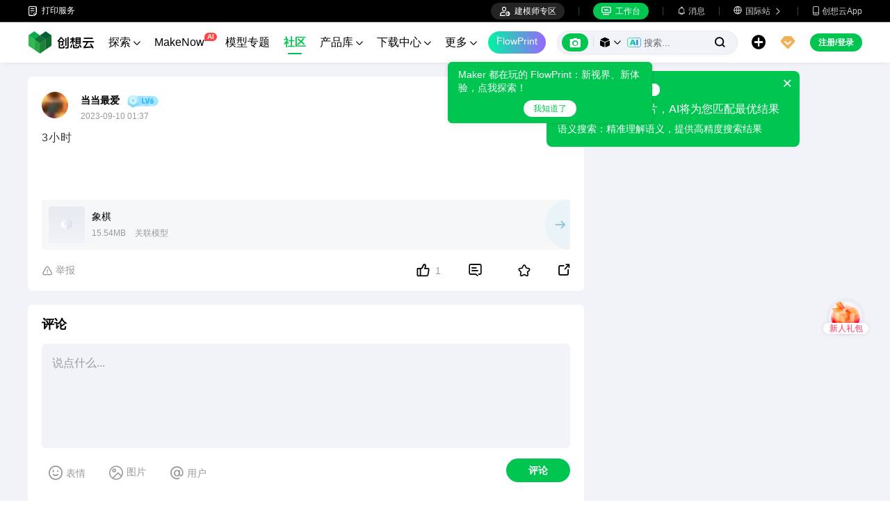

--- FILE ---
content_type: text/html; charset=utf-8
request_url: https://www.crealitycloud.cn/post-detail/64fd1df6ccf12b4067aff2de
body_size: 8382
content:
<!doctype html>
<html data-n-head-ssr lang="zh" data-n-head="%7B%22lang%22:%7B%22ssr%22:%22zh%22%7D%7D">
  <head >
    <title>3小时 | 创想云</title><meta data-n-head="ssr" charset="utf-8"><meta data-n-head="ssr" name="referrer" content="no-referrer"><meta data-n-head="ssr" name="expires" content="Wed,01 Jan 2025 00:00:00 GMT"><meta data-n-head="ssr" name="viewport" content="width=device-width,initial-scale=1.0,maximum-scale=1.0,user-scalable=no"><meta data-n-head="ssr" name="p:domain_verify" content="37eeba1d235393b86b05e09ae7bda18d"><meta data-n-head="ssr" name="robots" content="index,follow"><meta data-n-head="ssr" data-hid="keywords" name="keywords" content="创想云，3D打印，3D打印机，3d 打印软件，3d 模型库"><meta data-n-head="ssr" data-hid="description" name="description" content="3小时"><meta data-n-head="ssr" data-hid="twitter:card" name="twitter:card" content="summary"><meta data-n-head="ssr" data-hid="twitter:site" name="twitter:site" content="@crealitycloud"><meta data-n-head="ssr" data-hid="twitter:title" name="twitter:title" content="3小时 | 创想云"><meta data-n-head="ssr" data-hid="twitter:image" name="twitter:image" content="https://pic-cdn.creality.com/model/491a0ca27c8c5d1e87768eb7838be19f.png"><meta data-n-head="ssr" data-hid="twitter:description" name="twitter:description" content="3小时"><meta data-n-head="ssr" data-hid="og:site_name" property="og:site_name" content="3小时 | 创想云"><meta data-n-head="ssr" data-hid="og:type" property="og:type" content="website"><meta data-n-head="ssr" data-hid="og:url" property="og:url" content="https://www.crealitycloud.cn"><meta data-n-head="ssr" data-hid="og:title" property="og:title" content="3小时 | 创想云"><meta data-n-head="ssr" data-hid="og:description" property="og:description" content="3小时"><meta data-n-head="ssr" data-hid="og:image" property="og:image" content="https://pic-cdn.creality.com/model/491a0ca27c8c5d1e87768eb7838be19f.png"><meta data-n-head="ssr" data-hid="fb:pages" name="fb:pages" content="2567719713466612"><link data-n-head="ssr" rel="icon" type="image/x-icon" href="/favicon.ico"><link data-n-head="ssr" rel="dns-prefetch" href="https://pic2-cdn.creality.com/"><link data-n-head="ssr" rel="dns-prefetch" href="https://pic-cdn.creality.com/"><link data-n-head="ssr" rel="dns-prefetch" href="https://video2-cdn.creality.com/"><link data-n-head="ssr" rel="canonical" href="https://www.crealitycloud.cn/post-detail/64fd1df6ccf12b4067aff2de"><link data-n-head="ssr" rel="alternate" href="https://www.crealitycloud.cn/post-detail/64fd1df6ccf12b4067aff2de" hreflang="zh"><link data-n-head="ssr" rel="alternate" href="https://www.crealitycloud.cn/post-detail/64fd1df6ccf12b4067aff2de" hreflang="x-default"><link data-n-head="ssr" rel="alternate" media="only screen and (max-width: 640px)" href="https://m.crealitycloud.cn/en/post-content/64fd1df6ccf12b4067aff2de"><script data-n-head="ssr" src="https://challenges.cloudflare.com/turnstile/v0/api.js" type="text/javascript" async></script><script data-n-head="ssr" data-hid="theme-init" type="text/javascript" charset="utf-8">
            (function() {
            const darkModeStorage = localStorage.getItem('darkMode')
      const mediaQuery = window.matchMedia('(prefers-color-scheme: dark)')

      let darkMode = false
      if (darkModeStorage) {
        darkMode = darkModeStorage === 'true'
      } else {
        darkMode = mediaQuery.matches
      }
        if (darkMode) {
        document.documentElement.classList.add('cc--darkmode')
        }

            })();
          </script><link rel="stylesheet" href="/_nuxt/98382f22c07bd0d7e23f.css"><link rel="stylesheet" href="/_nuxt/dfee334be2309798c50b.css"><link rel="stylesheet" href="/_nuxt/a01c8d737d1bab69ab00.css">
  </head>
  <body >
    <div data-server-rendered="true" id="__nuxt"><div id="__layout"><div id="app" style="--padding-top:90px;"><img src="https://pic-cdn.creality.com/logo/logo.webp" width="0" height="0" alt="创想云-丰富、便捷、有趣的一体化3D打印平台" class="seo-image"> <img src="https://pic-cdn.creality.com/crealityWebStaticImg/baidu_seo_list.png" alt="创想云-丰富、便捷、有趣的一体化3D打印平台" class="baidu-seo-image"> <!----> <div class="com-header_container" style="--width:px;--padding:40px;transform:translateY(0);"><div class="top-head"><div class="top-left flex-start-item-center"><a href="https://m.crealitycloud.cn/print-service-publicize" target="_blank" rel="external nofollow" class="print-service-link"><i class="iconfont"></i>
        打印服务
      </a></div> <div class="top-right flex-end-item-center"><div class="designers-box flex-start-item-center"><i class="iconfont"></i> 
        建模师专区
      </div> <div class="top-head-left-line"></div> <div class="workbench flex-item-center"><i class="iconfont"></i> 
        工作台
      </div> <!----> <div class="top-head-left-line"></div> <div class="msg-icon"><i class="iconfont"></i> <span class="msg-icon_text">消息</span> <!----></div> <div class="language"><i class="iconfont global"></i> <span class="text">国际站 </span> <i class="iconfont arrow"></i></div> <a href="/downloads/creality-cloud-app" class="download"><i class="iconfont">
          
        </i> <span class="text">创想云App</span></a></div></div> <div class="content flex-between-center"><div class="header-left flex-item-center"><a href="/" class="nuxt-link-active logo logo-name_zh"><div class="images_comp flex-justify-center" data-v-1fbabcbe><!----> <picture style="width: 100%" data-v-1fbabcbe><source srcset="/_nuxt/img/3180106.png?x-oss-process=image/resize,m_fill,h_34,w_96/format,webp/ignore-error,1" type="image/webp" data-v-1fbabcbe> <img src="/_nuxt/img/3180106.png?x-oss-process=image/resize,m_fill,h_34,w_96/format,webp/ignore-error,1" alt="创想云3D打印" class="image_mode model" style="width:96px;object-fit:contain;" data-v-1fbabcbe></picture> </div></a> <div id="compHeaderNavList" class="nav-box flex-item-center"><span class="nav-item">
            探索
            <i class="iconfont">
              
            </i></span><span class="nav-item have-corner-item">
            MakeNow
            <i class="ai-corner ai-icon" data-v-4344c3cf>AI</i></span><a href="/collection" class="nav-item"><span>
              模型专题
              <!----></span> <!----></a><a href="/community/post" class="nav-item active"><span>
              社区
              <!----></span> <!----></a><a href="/product" class="nav-item"><span>
              产品库
              <i class="iconfont">
              </i></span> <!----></a><a href="/downloads" class="nav-item"><span>
              下载中心
              <i class="iconfont">
              </i></span> <!----></a><a href="/leaderboard?type=model" class="nav-item"><span>
              排行榜
              <i class="iconfont">
              </i></span> <!----></a><a href="/blog/all?source=1" class="nav-item"><span>
              3D百科
              <!----></span> <!----></a><a href="/contest" class="nav-item"><span>
              活动赛事
              <!----></span> <!----></a></div></div> <div id="compHeaderRight" class="header-right flex-end-item-center"><span><div role="tooltip" id="el-popover-5801" aria-hidden="true" class="el-popover el-popper classic-popover-class" style="width:autopx;display:none;"><!----><div class="classic-popover-content"><p>Maker 都在玩的 FlowPrint：新视界、新体验，点我探索！</p> <div class="classic-popover-content-btn"><div class="base-confirm-btn">
              我知道了
            </div></div></div></div><span class="el-popover__reference-wrapper"><div class="base-border-btn switch-creality-cloud">
            FlowPrint
          </div></span></span> <div class="nav-search searchKeywordByClass el-input el-input-group el-input-group--prepend el-input--suffix type-active-search"><div class="el-input-group__prepend"><div class="ai-box-container"><div class="ai-icon-box flex-center"><div class="ai-icon flex-center"><i class="iconfont"></i></div> <div class="ai-icon-btn"></div></div> <!----></div> <!----> <!----> <div class="search-content" style="display:none;"><div class="comp-search-content hideSearch"><!----> <!----></div></div> <div class="pic-search-content" style="display:none;"><div id="pic-search-container"><div class="pic-search-header flex-between-center"><span>通过图片搜索模型</span> <i class="el-icon-close"></i></div> <div class="pic-upload-box"><div class="upload-search-pic"><div tabindex="0" class="el-upload el-upload--text"><div class="el-upload-dragger"><div class="pic-search-input"><!----> <div class="pic-search-top flex-column-center"><i class="iconfont"></i> <div class="text">
            将图片拖到此处
            </div> <div class="upload-btn">点击上传</div></div> <div class="pic-search-bottom"><div class="el-divider el-divider--horizontal"><div class="el-divider__text is-center">或</div></div> <div class="flex-between-center"><div class="el-input"><!----><input type="text" autocomplete="off" placeholder="粘贴图片链接" class="el-input__inner"><!----><!----><!----><!----></div> <div class="btn">
              搜索
            </div></div></div></div></div><input type="file" name="file" accept="image/*" class="el-upload__input"></div></div></div></div></div> <div class="big-pic-content" style="display:none;"><div class="show-pic"></div></div></div><input type="text" autocomplete="off" placeholder="搜索..." class="el-input__inner"><!----><span class="el-input__suffix"><span class="el-input__suffix-inner"><!----> <i class="iconfont el-input__icon"></i><!----><!----><!----><!----></span><!----></span><!----><!----></div> <span><div role="tooltip" id="el-popover-7746" aria-hidden="true" class="el-popover el-popper upload-popover" style="width:240px;display:none;"><!----> <ul class="upload-list_comp zh"><li class="create-model"><i class="iconfont"></i> <span class="text">上传模型</span></li><li class="create-post"><i class="iconfont"></i> <span class="text">发布打印实拍</span></li><li><i class="iconfont">&#xe6b9;</i> <span class="text">上传打印文件</span></li></ul></div><span class="el-popover__reference-wrapper"><div class="upload flex-start-item-center"><i class="iconfont"></i></div></span></span> <!----> <div style="display:;"><span><div role="tooltip" id="el-popover-1426" aria-hidden="true" class="el-popover el-popper vip-popover" style="width:300px;display:none;"><!----> <div class="member-center_comp"><div class="member-header"><p class="name"></p> <p class="desc"></p> <span class="icon"></span></div> <div class="member-list"> <div class="btn text-center">
      开通VIP会员
    </div></div></div></div><span class="el-popover__reference-wrapper"><div currency="￥" vip-min-day-of-price="0" class="nav-vip-box-container"><i class="vip iconfont"></i></div></span></span></div> <div class="workbench flex-item-center overflow-workbench zh" style="display:none;"><i class="iconfont"></i> 
        工作台
      </div> <!----> <span class="btn login-btn text-center">
          注册/登录
        </span> <div class="confirm-dialog_comp"><div class="el-dialog__wrapper" style="display:none;"><div role="dialog" aria-modal="true" aria-label="dialog" class="el-dialog message-confirm-dialog logout-dialog" style="margin-top:15vh;"><div class="el-dialog__header"><div class="message-confirm-dialog-title">
          
        </div><button type="button" aria-label="Close" class="el-dialog__headerbtn"><i class="el-dialog__close el-icon el-icon-close"></i></button></div><!----><div class="el-dialog__footer"><div class="confirm-body-btns"><button type="button" class="el-button cancel-btn el-button--default is-round"><!----><!----><span>
            
          </span></button> <button type="button" class="el-button el-button--primary is-round"><!----><!----><span>
            
          </span></button></div></div></div></div></div></div></div> <div class="drawer-container" style="height:0px;"><!----> <div class="header-modal-drawer flex-base" style="display:none;" data-v-4e7566b4><div class="quick-links-content" data-v-4e7566b4><p class="lable-title" data-v-4e7566b4>快捷链接</p> <div class="quick-links-item zh" data-v-4e7566b4>
      推荐模型
    </div><div class="quick-links-item zh" data-v-4e7566b4>
      VIP免费
    </div><div class="quick-links-item zh" data-v-4e7566b4>
      促销模型
    </div><div class="quick-links-item zh" data-v-4e7566b4>
      独家模型
    </div><div class="quick-links-item zh" data-v-4e7566b4>
      多色模型
    </div> <div class="line" data-v-4e7566b4></div> <div class="other-link-item zh" data-v-4e7566b4>
      排行榜
    </div><div class="other-link-item zh" data-v-4e7566b4>
      建模师
    </div><div class="other-link-item zh" data-v-4e7566b4>
      创意工具
    </div></div> <div class="categories-content" data-v-4e7566b4><p class="lable-title cate-t" data-v-4e7566b4>模型分类</p> <div class="categories-list" data-v-4e7566b4><span class="lable" data-v-4e7566b4> 全部分类</span></div> </div> <div class="trending-search-content" data-v-4e7566b4><p class="lable-title" data-v-4e7566b4>热门搜索</p> <!----></div></div> <!----> <!----></div> <div class="active-hover-content" style="left:nullpx;display:none;"><!----> <!----></div> <div class="flex-item-center"><div class="head-h5-navigation"><div class="line one"></div> <div class="line two"></div> <div class="line three"></div></div> <a href="/" class="head-h5-logo flex-between-center"><img src="/_nuxt/img/b96c62d.png" alt="创想云" class="logo-img"> <span class="logo-name">创想云</span></a></div> <div class="head-h5-right-box flex-item-center"><!----> <!----> <!----> <div class="head-h5-login-btn">
      登录
    </div></div> <div class="head-h5-search-panel"><div class="head-h5-search-input el-input el-input-group el-input-group--append el-input--suffix"><!----><input type="text" autocomplete="off" placeholder="搜索..." class="el-input__inner"><!----><span class="el-input__suffix"><span class="el-input__suffix-inner"><!----> <div class="pic-search flex-center"><i class="iconfont"></i></div> <i class="iconfont el-input__icon"></i><!----><!----><!----><!----></span><!----></span><div class="el-input-group__append"><div class="pic-search-content" style="display:none;"><div id="pic-search-container"><div class="pic-search-header flex-between-center"><span>通过图片搜索模型</span> <i class="el-icon-close"></i></div> <div class="pic-upload-box"><div class="upload-search-pic"><div tabindex="0" class="el-upload el-upload--text"><div class="el-upload-dragger"><div class="pic-search-input"><!----> <div class="pic-search-top flex-column-center"><i class="iconfont"></i> <div class="text">
            将图片拖到此处
            </div> <div class="upload-btn">点击上传</div></div> <div class="pic-search-bottom"><div class="el-divider el-divider--horizontal"><div class="el-divider__text is-center">或</div></div> <div class="flex-between-center"><div class="el-input"><!----><input type="text" autocomplete="off" placeholder="粘贴图片链接" class="el-input__inner"><!----><!----><!----><!----></div> <div class="btn">
              搜索
            </div></div></div></div></div><input type="file" name="file" accept="image/*" class="el-upload__input"></div></div></div></div></div></div><!----></div></div> <!----> <div class="h5-menu-list-comp" style="display:none;"><a href="/model-category/3d-print-all" class="nav-item">
        探索
      </a><div class="nav-item">
        FlowPrint
      </div><a href="/collection" class="nav-item">
        模型专题
      </a><a href="/community/post" class="nav-item h5-menu-active">
        社区
      </a><a href="/product" class="nav-item">
        产品库
      </a><a href="/downloads" class="nav-item">
        下载中心
      </a><a href="/leaderboard?type=model" class="nav-item">
        排行榜
      </a><a href="/blog/all?source=1" class="nav-item">
        3D百科
      </a><a href="/contest" class="nav-item">
        活动赛事
      </a><div class="nav-item">
        帮助中心
      </div><a href="/designer/partnership" class="nav-item">
        建模师入驻
      </a></div> <!----></div> <div class="app-content"><!----> <div class="post-detail_container flex-start" data-v-03cac3b8><div class="post-content" data-v-03cac3b8><div class="post-detail" data-v-03cac3b8><!----> <div class="userinfo flex-item-center" data-v-03cac3b8><a href="/user-profile/3382838829?visitorPage=1" target="_blank" class="cover" data-v-03cac3b8><div class="avatar_comp" style="--size:38px;" data-v-03cac3b8><!----> <div class="avatar"><div class="images_comp flex-justify-center" data-v-1c1e847f><picture style="width: 100%" data-v-1c1e847f><source data-src="https://pic-cdn.creality.com/avatar/67fdc27b-94f3-42b1-8e8f-d6de108d6bb0?x-oss-process=image/resize,h_38,w_38,m_fill/format,webp/ignore-error,1" srcset="https://pic-cdn.creality.com/avatar/67fdc27b-94f3-42b1-8e8f-d6de108d6bb0?x-oss-process=image/resize,w_10/format,webp/ignore-error,1" type="image/webp" data-v-1c1e847f> <img src="https://pic-cdn.creality.com/avatar/67fdc27b-94f3-42b1-8e8f-d6de108d6bb0" alt="avatar of 当当最爱" class="image_mode avatar-default" style="height:100%;object-fit:cover;" data-v-1c1e847f></picture></div></div></div></a> <div class="userinfo-base flex-column-between" data-v-03cac3b8><div class="usrinfo-base-top flex-item-center" data-v-03cac3b8><a href="/user-profile/3382838829?visitorPage=1" target="_blank" class="nickname text-ellipsis" data-v-03cac3b8>
                当当最爱
              </a> <a href="/user-profile/3382838829?visitorPage=1" target="_blank" rel="opener" class="comp-lv_container" style="background-image:url(https://pic-cdn.creality.com/crealityWebStaticImg/lv/6@2x.png);" data-v-03cac3b8></a> <!----> <!----></div> <div class="usrinfo-base-date" data-v-03cac3b8>
              2023-09-10 09:37
            </div></div> <span class="follow" data-v-03cac3b8>
              关注
            </span></div> <!----> <div class="post-info" data-v-03cac3b8><div class="content" data-v-03cac3b8><!----> <p data-v-03cac3b8></p></div> <div class="comp-gallery_container" data-v-03cac3b8><!----> <!----> <!----> <div class="preview-image_comp"><div class="el-dialog__wrapper preview-image_dialog" style="display:none;--width:px;"><div role="dialog" aria-modal="true" aria-label="dialog" class="el-dialog" style="margin-top:0;"><div class="el-dialog__header"><span class="el-dialog__title"></span><button type="button" aria-label="Close" class="el-dialog__headerbtn"><i class="el-dialog__close el-icon el-icon-close"></i></button></div><!----><!----></div></div></div></div> <!----></div> <div id="6170d224412105be5fd48bb2" class="model-slice-container" data-v-03cac3b8><div class="model-content"><div class="comp-related-model_container"><div class="model-img"><!----> <!----></div> <div class="model-info"><div class="title text-ellipsis">
      象棋
    </div> <div class="info"><span>
        15.54MB
      </span> <span class="text">
        关联模型
      </span></div></div> <div class="icon"></div></div></div></div> <!----> <!----> <!----> <div class="tools" data-v-03cac3b8><div class="report" data-v-03cac3b8><div class="more-report-content" data-v-03cac3b8><i class="iconfont" data-v-03cac3b8></i>
              举报
            </div> <!----> <!----></div> <div class="opear" data-v-03cac3b8><div class="liked" data-v-03cac3b8><svg aria-hidden="true" class="svg-icon" style="color:#000;width:19px;height:19px;cursor:pointer;" data-v-03cac3b8><use xlink:href="#icon-goodd"></use></svg> <span class="text" data-v-03cac3b8>1</span></div> <div class="comment" data-v-03cac3b8><i class="iconfont" data-v-03cac3b8></i> <span class="text" data-v-03cac3b8>
                
              </span></div> <div class="collection" data-v-03cac3b8><svg aria-hidden="true" class="svg-icon" style="color:#000;width:18px;height:18px;cursor:pointer;" data-v-03cac3b8><use xlink:href="#icon-shoucang"></use></svg></div> <span data-v-03cac3b8><div role="tooltip" id="el-popover-5515" aria-hidden="true" class="el-popover el-popper social-comp_popover" style="width:undefinedpx;display:none;"><!----><div class="social-icons"><div class="social-icon_comp block"><i class="iconfont flex-center weibo" style="background:rgba(246, 100, 102, 1);color:#fff;--bg-size:26px;--font-size:16px;"></i> <span class="icon-text">微博</span></div> <span><div role="tooltip" id="el-popover-6530" aria-hidden="true" class="el-popover el-popper social-wechat_popper" style="width:undefinedpx;display:none;"><!----><!----> <p class="qr-text text-center">微信扫码分享</p> </div><span class="el-popover__reference-wrapper"><div class="social-icon_comp block"><i class="iconfont flex-center wechat" style="background:rgba(40, 196, 69, 1);color:#fff;--bg-size:26px;--font-size:11px;"></i> <span class="icon-text">微信</span></div></span></span> <div class="social-icon_comp block"><i class="iconfont flex-center qq" style="background:rgba(84, 170, 238, 1);color:#fff;--bg-size:26px;--font-size:13px;"></i> <span class="icon-text">QQ</span></div> <div class="social-icon_comp block"><i class="iconfont flex-center copy" style="background:rgba(84, 101, 153, 1);color:#fff;--bg-size:26px;--font-size:13px;"></i> <span class="icon-text">复制链接</span></div></div> <!---->  <!----></div><span class="el-popover__reference-wrapper"><i class="iconfont social-comp" style="font-size:17px;">
      
    </i></span></span></div></div> <!----></div> <!----> <div class="post-comment" data-v-03cac3b8><div id="post-comment" class="comment-title" data-v-03cac3b8>
          评论
        </div> <div class="comment-content" data-v-03cac3b8><div class="demo-page-comments" data-v-03cac3b8><div class="com-input-area"><div class="comment-editor-main"><div class="input-box"><div class="comp-comment-editor com-main-input"><div id="editableDiv" contenteditable="true" placeholder="说点什么..." class="comp-editable-div read-write"></div> <!----></div> <!----> <div class="face-picture flex-item-center"><span><div role="tooltip" id="el-popover-5103" aria-hidden="true" class="el-popover el-popper" style="width:370px;display:none;"><!----><div class="faces-container"><span class="face-item" style="background-image:url(https://pic-cdn.creality.com/crealityWebStaticImg/faces/jizhi.png);"></span><span class="face-item" style="background-image:url(https://pic-cdn.creality.com/crealityWebStaticImg/faces/zhengbang.png);"></span><span class="face-item" style="background-image:url(https://pic-cdn.creality.com/crealityWebStaticImg/faces/weixiao.png);"></span><span class="face-item" style="background-image:url(https://pic-cdn.creality.com/crealityWebStaticImg/faces/touxiao.png);"></span><span class="face-item" style="background-image:url(https://pic-cdn.creality.com/crealityWebStaticImg/faces/666.png);"></span><span class="face-item" style="background-image:url(https://pic-cdn.creality.com/crealityWebStaticImg/faces/kaixin.png);"></span><span class="face-item" style="background-image:url(https://pic-cdn.creality.com/crealityWebStaticImg/faces/heiha.png);"></span><span class="face-item" style="background-image:url(https://pic-cdn.creality.com/crealityWebStaticImg/faces/jiyan.png);"></span><span class="face-item" style="background-image:url(https://pic-cdn.creality.com/crealityWebStaticImg/faces/tuoshai.png);"></span><span class="face-item" style="background-image:url(https://pic-cdn.creality.com/crealityWebStaticImg/faces/chigua.png);"></span><span class="face-item" style="background-image:url(https://pic-cdn.creality.com/crealityWebStaticImg/faces/feiwen.png);"></span><span class="face-item" style="background-image:url(https://pic-cdn.creality.com/crealityWebStaticImg/faces/deyi.png);"></span><span class="face-item" style="background-image:url(https://pic-cdn.creality.com/crealityWebStaticImg/faces/xihuan.png);"></span><span class="face-item" style="background-image:url(https://pic-cdn.creality.com/crealityWebStaticImg/faces/yiwen.png);"></span><span class="face-item" style="background-image:url(https://pic-cdn.creality.com/crealityWebStaticImg/faces/jiayou.png);"></span><span class="face-item" style="background-image:url(https://pic-cdn.creality.com/crealityWebStaticImg/faces/wulian.png);"></span><span class="face-item" style="background-image:url(https://pic-cdn.creality.com/crealityWebStaticImg/faces/fadai.png);"></span><span class="face-item" style="background-image:url(https://pic-cdn.creality.com/crealityWebStaticImg/faces/qingzhu.png);"></span><span class="face-item" style="background-image:url(https://pic-cdn.creality.com/crealityWebStaticImg/faces/haixiu.png);"></span><span class="face-item" style="background-image:url(https://pic-cdn.creality.com/crealityWebStaticImg/faces/xiaoku.png);"></span><span class="face-item" style="background-image:url(https://pic-cdn.creality.com/crealityWebStaticImg/faces/aoman.png);"></span><span class="face-item" style="background-image:url(https://pic-cdn.creality.com/crealityWebStaticImg/faces/cahan.png);"></span><span class="face-item" style="background-image:url(https://pic-cdn.creality.com/crealityWebStaticImg/faces/zhoumei.png);"></span><span class="face-item" style="background-image:url(https://pic-cdn.creality.com/crealityWebStaticImg/faces/baiyan.png);"></span><span class="face-item" style="background-image:url(https://pic-cdn.creality.com/crealityWebStaticImg/faces/aixin.png);"></span><span class="face-item" style="background-image:url(https://pic-cdn.creality.com/crealityWebStaticImg/faces/dianzan.png);"></span><span class="face-item" style="background-image:url(https://pic-cdn.creality.com/crealityWebStaticImg/faces/huaixiao.png);"></span><span class="face-item" style="background-image:url(https://pic-cdn.creality.com/crealityWebStaticImg/faces/jingdaile.png);"></span><span class="face-item" style="background-image:url(https://pic-cdn.creality.com/crealityWebStaticImg/faces/shengli.png);"></span><span class="face-item" style="background-image:url(https://pic-cdn.creality.com/crealityWebStaticImg/faces/kelian.png);"></span><span class="face-item" style="background-image:url(https://pic-cdn.creality.com/crealityWebStaticImg/faces/daku.png);"></span><span class="face-item" style="background-image:url(https://pic-cdn.creality.com/crealityWebStaticImg/faces/kulou.png);"></span><span class="face-item" style="background-image:url(https://pic-cdn.creality.com/crealityWebStaticImg/faces/tushe.png);"></span><span class="face-item" style="background-image:url(https://pic-cdn.creality.com/crealityWebStaticImg/faces/chijing.png);"></span></div> </div><span class="el-popover__reference-wrapper"><button type="button" class="el-button face-btn el-button--default"><!----><!----><span><i class="iconfont"></i>
            表情
          </span></button></span></span> <div class="com-uploadImg-box com-pic-upload" style="--com-upload-width:100px;"><div class="com-uploadImg"><div tabindex="0" class="el-upload el-upload--text"><div class="hidden-box"></div> <div class="pic-upload-box flex-item-center"><i class="iconfont"></i> <div class="pic-upload-text">
              图片
            </div></div> <!----><input type="file" name="file" multiple="multiple" accept=".jpeg, .png, .jpg, .webp, .gif" class="el-upload__input"></div></div></div> <button type="button" class="el-button atuser-btn el-button--default"><!----><!----><span><i class="iconfont"></i>
          用户
        </span></button></div> <!----></div> <div class="button-box"><button type="button" class="el-button el-button--primary"><!----><!----><span><!---->评论
      </span></button></div> <!----></div> <div class="el-dialog__wrapper comp-at-user_dialog" style="display:none;"><div role="dialog" aria-modal="true" aria-label="许可证" class="el-dialog" style="margin-top:15vh;width:625px;"><div class="el-dialog__header"><span class="title">联系人</span> <div class="el-input el-input--prefix el-input--suffix"><!----><input type="text" autocomplete="off" placeholder="搜索用户昵称或者用户ID" class="el-input__inner"><span class="el-input__prefix"><i class="el-input__icon iconfont">
        
      </i><!----></span><!----><!----><!----></div><button type="button" aria-label="Close" class="el-dialog__headerbtn"><i class="el-dialog__close el-icon el-icon-close"></i></button></div><!----><!----></div></div> <!----></div> <!----> <!----> <div class="el-dialog__wrapper comp-dialog report-from_comp flex-center" style="display:none;"><div role="dialog" aria-modal="true" aria-label="dialog" class="el-dialog" style="margin-top:0;width:625px;"><div class="el-dialog__header"><span>投诉评论</span><button type="button" aria-label="Close" class="el-dialog__headerbtn"><i class="el-dialog__close el-icon el-icon-close"></i></button></div><!----><div class="el-dialog__footer"><span><button type="button" class="el-button cancel-btn el-button--default"><!----><!----><span>
      取消
    </span></button> <button type="button" class="el-button confirm-btn el-button--primary"><!----><!----><span>
      举报
    </span></button></span></div></div></div> <div class="preview-image_comp"><div class="el-dialog__wrapper preview-image_dialog" style="display:none;--width:px;"><div role="dialog" aria-modal="true" aria-label="dialog" class="el-dialog" style="margin-top:0;"><div class="el-dialog__header"><span class="el-dialog__title"></span><button type="button" aria-label="Close" class="el-dialog__headerbtn"><i class="el-dialog__close el-icon el-icon-close"></i></button></div><!----><!----></div></div></div> <div class="el-dialog__wrapper comp-dialog" style="display:none;" data-v-4a9dd7a8><div role="dialog" aria-modal="true" aria-label="风险行为提示" class="el-dialog" style="margin-top:15vh;width:400px;"><div class="el-dialog__header"><span class="el-dialog__title">风险行为提示</span><button type="button" aria-label="Close" class="el-dialog__headerbtn"><i class="el-dialog__close el-icon el-icon-close"></i></button></div><!----><!----></div></div></div></div></div></div> <div class="post-sidebar" data-v-03cac3b8><!----> <!----> <!----></div> <div report-from-desc="" class="el-dialog__wrapper comp-dialog report-from_comp flex-center" style="display:none;" data-v-03cac3b8><div role="dialog" aria-modal="true" aria-label="dialog" class="el-dialog" style="margin-top:0;width:625px;"><div class="el-dialog__header"><span>举报内容</span><button type="button" aria-label="Close" class="el-dialog__headerbtn"><i class="el-dialog__close el-icon el-icon-close"></i></button></div><!----><div class="el-dialog__footer"><span><button type="button" class="el-button cancel-btn el-button--default"><!----><!----><span>
      取消
    </span></button> <button type="button" class="el-button confirm-btn el-button--primary"><!----><!----><span>
      举报
    </span></button></span></div></div></div> <div class="el-dialog__wrapper comp-confirm_container" style="display:none;" data-v-03cac3b8><div role="dialog" aria-modal="true" aria-label="退出圈子" class="el-dialog" style="margin-top:15vh;"><div class="el-dialog__header"><span class="el-dialog__title">退出圈子</span><button type="button" aria-label="Close" class="el-dialog__headerbtn"><i class="el-dialog__close el-icon el-icon-close"></i></button></div><!----><!----></div></div> <!----> <div class="el-dialog__wrapper comp-upload-app-dialog" style="display:none;" data-v-03cac3b8><div role="dialog" aria-modal="true" aria-label="dialog" class="el-dialog el-dialog--center" style="margin-top:15vh;width:370px;"><div class="el-dialog__header"><span class="el-dialog__title"></span><button type="button" aria-label="Close" class="el-dialog__headerbtn"><i class="el-dialog__close el-icon el-icon-close"></i></button></div><!----><!----></div></div> <div class="confirm-dialog_comp" data-v-03cac3b8><div class="el-dialog__wrapper" style="display:none;"><div role="dialog" aria-modal="true" aria-label="dialog" class="el-dialog message-confirm-dialog active-success-tips" style="margin-top:15vh;"><div class="el-dialog__header"><div class="message-confirm-dialog-title">
          
        </div><button type="button" aria-label="Close" class="el-dialog__headerbtn"><i class="el-dialog__close el-icon el-icon-close"></i></button></div><!----><div class="el-dialog__footer"><div class="confirm-body-btns"><button type="button" class="el-button cancel-btn el-button--default is-round"><!----><!----><span>
            
          </span></button> <button type="button" class="el-button el-button--primary is-round"><!----><!----><span>
            
          </span></button></div></div></div></div></div> <!----> <!----> <div class="choose-dialog_container" data-v-03cac3b8><div class="el-dialog__wrapper com-alert-dialog choose-dialog" style="display:none;"><div role="dialog" aria-modal="true" aria-label="dialog" class="el-dialog" style="margin-top:15vh;width:900px;"><div class="el-dialog__header"><div class="search-input"><div class="title"></div></div><button type="button" aria-label="Close" class="el-dialog__headerbtn"><i class="el-dialog__close el-icon el-icon-close"></i></button></div><!----><!----></div></div></div> <div class="preview-image_comp" data-v-03cac3b8><div class="el-dialog__wrapper preview-image_dialog" style="display:none;--width:px;"><div role="dialog" aria-modal="true" aria-label="dialog" class="el-dialog" style="margin-top:0;"><div class="el-dialog__header"><span class="el-dialog__title"></span><button type="button" aria-label="Close" class="el-dialog__headerbtn"><i class="el-dialog__close el-icon el-icon-close"></i></button></div><!----><!----></div></div></div> <div class="el-dialog__wrapper comp-dialog" style="display:none;" data-v-4a9dd7a8 data-v-03cac3b8><div role="dialog" aria-modal="true" aria-label="风险行为提示" class="el-dialog" style="margin-top:15vh;width:400px;"><div class="el-dialog__header"><span class="el-dialog__title">风险行为提示</span><button type="button" aria-label="Close" class="el-dialog__headerbtn"><i class="el-dialog__close el-icon el-icon-close"></i></button></div><!----><!----></div></div></div></div> <!----> <!----> <div style="display:none;"></div> <!----><!----><!----><!----><!----><!----><!----><!----><!----><!----><!----><!----><!----><!----><!----><!----><!----><!----><!----><!----><!----> <div class="el-dialog__wrapper comp-dialog" style="display:none;"><div role="dialog" aria-modal="true" aria-label="访问选择" class="el-dialog" style="margin-top:15vh;width:500px;"><div class="el-dialog__header"><span class="el-dialog__title">访问选择</span><button type="button" aria-label="Close" class="el-dialog__headerbtn"><i class="el-dialog__close el-icon el-icon-close"></i></button></div><!----><!----></div></div> <div class="el-dialog__wrapper dtc-config-dialog comp-dialog" style="display:none;"><div role="dialog" aria-modal="true" aria-label="Creality Official Store" class="el-dialog" style="margin-top:15vh;width:860px;"><div class="el-dialog__header"><span class="el-dialog__title">Creality Official Store</span><button type="button" aria-label="Close" class="el-dialog__headerbtn"><i class="el-dialog__close el-icon el-icon-close"></i></button></div><!----><!----></div></div> <!----> <div class="el-dialog__wrapper comp-dialog" style="display:none;" data-v-360ac472><div role="dialog" aria-modal="true" aria-label="dialog" class="el-dialog" style="margin-top:15vh;width:500px;"><div class="el-dialog__header"><span class="el-dialog__title"></span><button type="button" aria-label="Close" class="el-dialog__headerbtn"><i class="el-dialog__close el-icon el-icon-close"></i></button></div><!----><!----></div></div> <div class="el-dialog__wrapper comp-dialog printer-gift_dialog" style="display:none;"><div role="dialog" aria-modal="true" aria-label="dialog" class="el-dialog" style="margin-top:15vh;width:374px;"><div class="el-dialog__header"><span class="el-dialog__title"></span><!----></div><!----><!----></div></div> <div class="el-dialog__wrapper comp-dialog" style="display:none;"><div role="dialog" aria-modal="true" aria-label="您的个人信息已被重置" class="el-dialog" style="margin-top:15vh;width:400px;"><div class="el-dialog__header"><span class="el-dialog__title">您的个人信息已被重置</span><!----></div><!----><!----></div></div></div></div></div><script>window.__NUXT__=(function(a,b,c,d,e,f,g,h,i,j,k,l,m,n){return {layout:"default",data:[{isMine:c,isFollow:c,channelId:h,postInfo:{id:"64fd1df6ccf12b4067aff2de",createTime:i,sourceType:f,status:e,content:j,likeNumber:f,commentNumber:d,sharedNumber:d,clickNumber:d,collectionNumber:d,authorUserId:k,media:[{url:l,type:e,width:2736,height:3648}],tags:[],mediaType:e,isLike:c,isCollection:c,videoStatus:e,title:b,gradeValue:d,groupId:b,groupName:b,columnName:b,columnId:b,modelGroupId:m,channelId:h,channelName:b,channelLocation:a,widgetId:b,widgetName:b,widgetType:d,description:b,isTop:c,topRank:d,isRecomm:c,recommRank:d,recommInfo:a,gcodeInfo:a,authorUserInfo:{account:b,nickName:"当当最爱",avatar:"https:\u002F\u002Fpic-cdn.creality.com\u002Favatar\u002F67fdc27b-94f3-42b1-8e8f-d6de108d6bb0",relationship:d,userId:k,blackRelationship:d,introduction:b,level:6,memberLevel:f,identity:d,status:f,modelerLevel:d},pv:223,activityId:b,blogIds:a,atUserIds:a,inNewbieGuide:c,inVersionDesc:c,anthologyId:b,anthologyInfo:a,editTime:d,delyTime:i,isInActivity:c,tagsV2:[],explicitKey:a,printId:b,keysword:b,isRefine:c},groupInfo:{},modelInfo:{id:m,userId:7303824016,nickname:"阿新嘉",groupName:"象棋",groupDesc:b,covers:[{url:n,type:e,originUrl:"https:\u002F\u002Fpic-cdn.creality.com\u002Fmodel\u002Ffe627810551cd70423e713878c29efac"}],coversUrl:[n],categoryId:"1575",totalFileSize:16293494,license:"CC BY-SA",status:e,isShared:g,maturityRating:b,urlAlias:b},seoInfo:{image:l,describe:j,keyword:b},postAlbum:{covers:[]},prevContent:a,nextContent:a,showDirectory:c}],fetch:{},error:a,state:{lang:f,locale:"zh",userInfo:a,isLogin:c,aliyunInfo:{},checkAuth:a,openSubmit:c,voteBtn:c,bricsOpen:g,showBirthday:c,msgCount:{},appConfig:a,appConfigVer:b,allPrintList:[],pipStatus:c,playStatus:g,softCategoryList:[],storePrintList:[],storeSeriesList:[],storeLasterList:[],storeScanList:[],storeCfsList:[],headReconCollection:[],headReconModeler:[],softDocumentInfo:{},otaList:[],scaleXInfo:a,scaleYInfo:a,scaleZInfo:a,signInSuccess:c,checkInDays:d,productClassList:[],blogClassList:[],modalClassList:[],privileges:[],productBannerList:[],gadgetsBannerList:[],linkInfo:{},allQrList:[],videoDeviceName:b,vipRightsList:[],hotSearchWord:[],hotTagsWord:[],communitySortMap:[],communityRightBanner:[],communityRecommendTag:[],commonlyPrinterList:[],anthology:{},ossInfo:{},channelActiveList:[],channelHotGroupData:{},cartList:[],cartData:{},cartRequest:c,pushConfig:a,topToHeight:90,showBindEmail:a,systemUpgrade:a,greyState:a,blogRegisterSensors:b,isVipModelNew:c,isCouponModelNew:c,newlyTimes:{},sliceEngineVersion:"3.0.0",currClickType:b,hotPrinterList:a,modelAuthorList:[],leaderboardList:a,zipDownloadProgress:[],userQueryParams:b,sgRequestId:b,missionCenterPageSeoInfo:a,memberNumVal:{},targetAccount:a,jumpMakerNowAction:d,makenowCount:{},isIframeCreality:c,reportStayTime:c,isClickLeave:c,searchId:b,specialUserList:[],makenowContestPageConfig:a,contestPageData:{pageData:{}},modelDetail:{modelResult:{}},modelListPageData:{pageData:{}},pageData:{pageData:{}},productPageData:{pageData:{}},searchListPageData:{pageData:{}},theme:{darkMode:c},userPage:{pageData:{}},i18n:{routeParams:{}},jwtToken:a},serverRendered:g,routePath:"\u002Fpost-detail\u002F64fd1df6ccf12b4067aff2de",config:{_app:{basePath:"\u002F",assetsPath:"\u002F_nuxt\u002F",cdnURL:a}},__i18n:{langs:{}}}}(null,"",false,0,2,1,true,"60f2ae703c707191286c37cf",1694309878,"3小时",3382838829,"https:\u002F\u002Fpic-cdn.creality.com\u002Fmodel\u002F491a0ca27c8c5d1e87768eb7838be19f.png","6170d224412105be5fd48bb2","https:\u002F\u002Fpic-cdn.creality.com\u002Fcomp\u002Fmodel\u002F083e57bcde570bc09799c4d177a30c67.webp"));</script><script src="/_nuxt/a307c39d054f93222298.js" defer></script><script src="/_nuxt/2ffd59fedf6f97c13394.js" defer></script><script src="/_nuxt/de0db66404017d19d4e2.js" defer></script><script src="/_nuxt/921ac0fa20dfae951ea4.js" defer></script><script src="/_nuxt/264014ef80c6282ffff4.js" defer></script><script src="/_nuxt/7927f736a4851f195e00.js" defer></script><script src="/_nuxt/313a2d8e288e95ee020a.js" defer></script><script src="/_nuxt/1d9850ec8b9be052ca3d.js" defer></script><script src="/_nuxt/56a072f767367ed7ed16.js" defer></script>
  </body>
</html>


--- FILE ---
content_type: text/css; charset=UTF-8
request_url: https://www.crealitycloud.cn/_nuxt/98382f22c07bd0d7e23f.css
body_size: 70405
content:
.base_container[data-v-4b4dd376]{display:flex;align-items:center;justify-content:flex-start;flex-direction:column}.base_page[data-v-4b4dd376]{max-width:1200px;min-width:750px}.flex_list[data-v-4b4dd376]{display:flex;align-items:flex-start;justify-content:flex-start;flex-direction:row;flex-wrap:wrap}.full_bg[data-v-4b4dd376],.full_icon[data-v-4b4dd376]{background-size:100%;background-position:50%;background-repeat:no-repeat}.com-sticky-wrap[data-v-4b4dd376]{position:sticky;top:var(--HeaderToHeight,46px);z-index:101;transition:top .3s ease-in-out}.full_icon[data-v-4b4dd376]{display:inline-block}.input_placeholder input[data-v-4b4dd376]::-webkit-input-placeholder{color:var(--font-color-light)}.input_placeholder input[data-v-4b4dd376]:-moz-placeholder,.input_placeholder input[data-v-4b4dd376]::-moz-placeholder{color:var(--font-color-light)}.input_placeholder input[data-v-4b4dd376]:-ms-input-placeholder{color:var(--font-color-light)}.input_placeholder textarea[data-v-4b4dd376]::-webkit-input-placeholder{color:var(--font-color-light)}.input_placeholder textarea[data-v-4b4dd376]:-moz-placeholder,.input_placeholder textarea[data-v-4b4dd376]::-moz-placeholder{color:var(--font-color-light)}.input_placeholder textarea[data-v-4b4dd376]:-ms-input-placeholder{color:var(--font-color-light)}.selectZindex800[data-v-4b4dd376]{z-index:800!important}@keyframes upMove-4b4dd376{0%{transform:translateY(80px);opacity:0}to{transform:translateY(0);opacity:1}}@keyframes downMove-4b4dd376{0%{transform:translateY(-50px);opacity:0}to{transform:translateY(0);opacity:1}}[data-v-4b4dd376]:export{theme:#00c651;topHeight:var(--HeaderToHeight,46px)}.carousel-card[data-v-4b4dd376]{position:absolute!important}.carousel-card[data-v-4b4dd376],[data-v-4b4dd376] .el-carousel__container{width:100%;height:100%}[data-v-4b4dd376] .el-carousel__indicators{background:rgba(var(--theme-black-white2),.4);border-radius:30px;padding:0 6px;line-height:0}[data-v-4b4dd376] .el-carousel__indicators .el-carousel__indicator--horizontal{padding:6px 4px}[data-v-4b4dd376] .el-carousel__indicators--horizontal{bottom:10px}[data-v-4b4dd376] .el-carousel__button{width:8px;height:8px;border-radius:8px;background:var(--theme-white-black);opacity:.3}.base_container[data-v-1c1e847f]{display:flex;align-items:center;justify-content:flex-start;flex-direction:column}.base_page[data-v-1c1e847f]{max-width:1200px;min-width:750px}.flex_list[data-v-1c1e847f]{display:flex;align-items:flex-start;justify-content:flex-start;flex-direction:row;flex-wrap:wrap}.full_bg[data-v-1c1e847f],.full_icon[data-v-1c1e847f]{background-size:100%;background-position:50%;background-repeat:no-repeat}.com-sticky-wrap[data-v-1c1e847f]{position:sticky;top:var(--HeaderToHeight,46px);z-index:101;transition:top .3s ease-in-out}.full_icon[data-v-1c1e847f]{display:inline-block}.input_placeholder input[data-v-1c1e847f]::-webkit-input-placeholder{color:var(--font-color-light)}.input_placeholder input[data-v-1c1e847f]:-moz-placeholder,.input_placeholder input[data-v-1c1e847f]::-moz-placeholder{color:var(--font-color-light)}.input_placeholder input[data-v-1c1e847f]:-ms-input-placeholder{color:var(--font-color-light)}.input_placeholder textarea[data-v-1c1e847f]::-webkit-input-placeholder{color:var(--font-color-light)}.input_placeholder textarea[data-v-1c1e847f]:-moz-placeholder,.input_placeholder textarea[data-v-1c1e847f]::-moz-placeholder{color:var(--font-color-light)}.input_placeholder textarea[data-v-1c1e847f]:-ms-input-placeholder{color:var(--font-color-light)}.selectZindex800[data-v-1c1e847f]{z-index:800!important}@keyframes upMove-1c1e847f{0%{transform:translateY(80px);opacity:0}to{transform:translateY(0);opacity:1}}@keyframes downMove-1c1e847f{0%{transform:translateY(-50px);opacity:0}to{transform:translateY(0);opacity:1}}[data-v-1c1e847f]:export{theme:#00c651;topHeight:var(--HeaderToHeight,46px)}.images_comp[data-v-1c1e847f]{width:100%;height:100%}.images_comp .image_mode[data-v-1c1e847f]{position:absolute;top:50%;transform:translateY(-50%);width:100%;max-width:100%;overflow:hidden}.images_comp .image_mode[data-v-1c1e847f]:before{content:"";float:left;width:100%;height:100%;display:flex;align-items:center;background-repeat:no-repeat;background-position:50%;background-color:var(--model-cover-bg)}.images_comp .image_mode.model-default[data-v-1c1e847f]:before{background-image:url([data-uri]);background-size:38%}.images_comp .image_mode.avatar-default[data-v-1c1e847f]:before{background-image:url(/_nuxt/img/700b04f.webp);background-size:cover}.images_comp .image_mode.banner-default[data-v-1c1e847f]:before{background-image:url([data-uri]);background-size:cover}.images_comp.dark-image_comp .image_mode.model-default[data-v-1c1e847f]:before{background-image:url(/_nuxt/img/fefa3d6.webp)}.images_comp.dark-image_comp .image_mode.banner-default[data-v-1c1e847f]:before{background-image:url([data-uri])}.avatar_comp{display:inline-block;width:var(--size);height:var(--size);position:relative}.avatar_comp.avatar_w,.avatar_comp .vip{width:calc(var(--size)*1.57);height:calc(var(--size)*1.15)}.avatar_comp .vip{background-size:cover;position:absolute;z-index:9}.avatar_comp .vip.vip_scale{transform:translate3d(-19%,-5%,0)}.avatar_comp .avatar{width:var(--size);height:var(--size);border-radius:var(--size);overflow:hidden;position:absolute;left:50%;top:50%;transform:translate3d(-50%,-50%,0);z-index:0}.avatar_comp .avatar.border{border:1px solid var(--theme-white-black)}.comp-tooltip.el-popover{padding:7px 10px!important;border-radius:4px!important;box-shadow:0 0 7px 0 rgba(42,42,42,.2)!important;word-break:break-word;min-width:unset!important;max-width:600px;text-align:left!important}.comp-tooltip.el-popover .content{line-height:18px!important;word-break:break-word}.comp-tooltip.el-popover .content.contentHasStyle{white-space:pre-wrap}.comp-tooltip.el-popover.bottom-end .popper__arrow,.comp-tooltip.el-popover.bottom-end .popper__arrow:after,.comp-tooltip.el-popover.bottom-start .popper__arrow,.comp-tooltip.el-popover.bottom-start .popper__arrow:after,.comp-tooltip.el-popover.bottom .popper__arrow,.comp-tooltip.el-popover.bottom .popper__arrow:after,.comp-tooltip.el-popover.top-end .popper__arrow,.comp-tooltip.el-popover.top-end .popper__arrow:after,.comp-tooltip.el-popover.top-start .popper__arrow,.comp-tooltip.el-popover.top-start .popper__arrow:after,.comp-tooltip.el-popover.top .popper__arrow,.comp-tooltip.el-popover.top .popper__arrow:after{border-top-color:var(--theme-white-black3)!important;border-bottom-color:var(--theme-white-black3)!important}.comp-tooltip.el-popover.left-end .popper__arrow,.comp-tooltip.el-popover.left-end .popper__arrow:after,.comp-tooltip.el-popover.left-start .popper__arrow,.comp-tooltip.el-popover.left-start .popper__arrow:after,.comp-tooltip.el-popover.left .popper__arrow,.comp-tooltip.el-popover.left .popper__arrow:after,.comp-tooltip.el-popover.right-end .popper__arrow,.comp-tooltip.el-popover.right-end .popper__arrow:after,.comp-tooltip.el-popover.right-start .popper__arrow,.comp-tooltip.el-popover.right-start .popper__arrow:after,.comp-tooltip.el-popover.right .popper__arrow,.comp-tooltip.el-popover.right .popper__arrow:after{border-left-color:var(--theme-white-black3)!important;border-right-color:var(--theme-white-black3)!important}.comp-tooltip.el-popover.warn-tips.el-popover{background:#f90;color:var(--theme-white-black)}.comp-tooltip.el-popover.warn-tips.el-popover .popper__arrow,.comp-tooltip.el-popover.warn-tips.el-popover .popper__arrow:after{border-top-color:#f90!important;border-bottom-color:#f90!important}.comp-tooltip-black.el-popover{background:#000;padding:9px;color:#fff;border-color:#000;min-width:unset!important}.comp-tooltip-black.el-popover .el-popover__title{color:#fff;font-size:14px;font-weight:600;margin-bottom:6px}.comp-tooltip-black.el-popover .content{font-size:12px;line-height:17px}.comp-tooltip-black.el-popover .content.contentHasStyle{white-space:pre-wrap}.comp-tooltip-black.el-popover.el-popper[x-placement^=top] .popper__arrow,.comp-tooltip-black.el-popover.el-popper[x-placement^=top] .popper__arrow:after{border-top-color:#000}.comp-tooltip-black.el-popover.el-popper[x-placement^=left] .popper__arrow,.comp-tooltip-black.el-popover.el-popper[x-placement^=left] .popper__arrow:after{border-left-color:#000}.comp-tooltip-black.el-popover.el-popper[x-placement^=right] .popper__arrow,.comp-tooltip-black.el-popover.el-popper[x-placement^=right] .popper__arrow:after{border-right-color:#000}.comp-tooltip-black.el-popover.el-popper[x-placement^=bottom] .popper__arrow,.comp-tooltip-black.el-popover.el-popper[x-placement^=bottom] .popper__arrow:after{border-bottom-color:#000}.comp-tooltip-no-title.el-popover{padding:5px 9px}.base_container[data-v-c240207c]{display:flex;align-items:center;justify-content:flex-start;flex-direction:column}.base_page[data-v-c240207c]{max-width:1200px;min-width:750px}.flex_list[data-v-c240207c]{display:flex;align-items:flex-start;justify-content:flex-start;flex-direction:row;flex-wrap:wrap}.full_bg[data-v-c240207c],.full_icon[data-v-c240207c]{background-size:100%;background-position:50%;background-repeat:no-repeat}.com-sticky-wrap[data-v-c240207c]{position:sticky;top:var(--HeaderToHeight,46px);z-index:101;transition:top .3s ease-in-out}.full_icon[data-v-c240207c]{display:inline-block}.input_placeholder input[data-v-c240207c]::-webkit-input-placeholder{color:var(--font-color-light)}.input_placeholder input[data-v-c240207c]:-moz-placeholder,.input_placeholder input[data-v-c240207c]::-moz-placeholder{color:var(--font-color-light)}.input_placeholder input[data-v-c240207c]:-ms-input-placeholder{color:var(--font-color-light)}.input_placeholder textarea[data-v-c240207c]::-webkit-input-placeholder{color:var(--font-color-light)}.input_placeholder textarea[data-v-c240207c]:-moz-placeholder,.input_placeholder textarea[data-v-c240207c]::-moz-placeholder{color:var(--font-color-light)}.input_placeholder textarea[data-v-c240207c]:-ms-input-placeholder{color:var(--font-color-light)}.selectZindex800[data-v-c240207c]{z-index:800!important}@keyframes upMove-c240207c{0%{transform:translateY(80px);opacity:0}to{transform:translateY(0);opacity:1}}@keyframes downMove-c240207c{0%{transform:translateY(-50px);opacity:0}to{transform:translateY(0);opacity:1}}[data-v-c240207c]:export{theme:#00c651;topHeight:var(--HeaderToHeight,46px)}.model-price_layout[data-v-c240207c]{position:absolute;right:0;bottom:0;height:26px;line-height:26px;border-top-left-radius:8px;overflow:hidden}.model-price_layout .vip-status[data-v-c240207c]{font-size:18px;color:#bc7532;padding:0 6px;background:linear-gradient(180deg,#ffe6c1,#e3c38a)}.model-price_layout .model-price[data-v-c240207c]{padding:0 6px;background:#000}.model-price_layout .model-price .text[data-v-c240207c]{font-size:14px;font-weight:700;color:#fff;margin-left:5px}.com-uploadImg-box{position:relative}.com-uploadImg-box .hidden-box{position:absolute;top:0;left:0;width:100%;height:100%;z-index:9;opacity:0}.com-uploadImg-box .com-uploadImg .up-text{width:var(--com-upload-width);height:var(--com-upload-width);background:var(--lowest-bg-color);border-radius:4px;display:flex;align-items:center;justify-content:center;flex-direction:column}.com-uploadImg-box .com-uploadImg .up-text .icon{color:#999;font-size:26px}.com-uploadImg-box .com-uploadImg .up-text .text{font-size:14px;margin-top:6px;line-height:1}.appeal-form_dialog .el-dialog{width:514px!important}.appeal-form_dialog .el-dialog__header{padding:0 20px;height:58px;border-bottom:1px solid var(--light-border-color)}.appeal-form_dialog .el-dialog__header .el-dialog__title{font-size:18px;font-weight:700;color:var(--theme-black-white);line-height:58px}.appeal-form_dialog .el-dialog__body{padding:0}.appeal-form_dialog .original-proof{padding:20px 20px 0}.appeal-form_dialog .original-proof .title{display:flex;align-items:center;justify-content:flex-start}.appeal-form_dialog .original-proof .title .text{font-size:14px;font-weight:700;color:var(--theme-black-white)}.appeal-form_dialog .original-proof .title .text:before{content:"*";color:red}.appeal-form_dialog .original-proof .title .iconfont{font-size:14px;color:var(--theme-black-white);margin-left:8px;cursor:pointer}.appeal-form_dialog .original-proof .title .num{flex:1;font-size:12px;color:#999;text-align:right}.appeal-form_dialog .original-proof .work-list{display:flex;align-items:center;justify-content:flex-start;flex-wrap:wrap;margin-right:-12px;margin-top:3px}.appeal-form_dialog .original-proof .work-list .work-item{width:150px;height:106px;background-size:cover;background-position:50%;border-radius:6px;margin-right:12px;margin-top:12px;position:relative}.appeal-form_dialog .original-proof .work-list .work-item .delete{position:absolute;top:3px;right:3px;cursor:pointer;width:16px;height:16px;border-radius:8px;background-color:rgba(var(--theme-black-white2),.5);display:flex;align-items:center;justify-content:center}.appeal-form_dialog .original-proof .work-list .work-item .delete .iconfont{display:inline-block;color:var(--theme-white-black);font-size:12px;transform:scale(.6)}.appeal-form_dialog .original-proof .work-list .com-uploadImg-box{display:flex;align-items:center;justify-content:center;width:150px;height:106px;margin-right:12px;background-color:var(--editor-item-bg);border-radius:6px;margin-top:12px}.appeal-form_dialog .original-proof .work-list .com-uploadImg-box .upload-UI{color:#00c651;display:flex;flex-direction:column}.appeal-form_dialog .original-proof .work-list .com-uploadImg-box .upload-UI .iconfont{margin-bottom:3px}.appeal-form_dialog .contact,.appeal-form_dialog .remark{padding:0 20px;margin-top:15px}.appeal-form_dialog .contact .title,.appeal-form_dialog .remark .title{font-size:14px;font-weight:700;color:var(--theme-black-white)}.appeal-form_dialog .contact .input,.appeal-form_dialog .remark .input{width:100%;background:var(--lowest-bg-color);border-radius:6px;margin-top:10px}.appeal-form_dialog .contact .input input,.appeal-form_dialog .contact .input textarea,.appeal-form_dialog .remark .input input,.appeal-form_dialog .remark .input textarea{width:100%;font-size:14px;color:var(--theme-black-white)}.appeal-form_dialog .contact .input input,.appeal-form_dialog .remark .input input{height:40px;padding:0 14px}.appeal-form_dialog .contact .input textarea,.appeal-form_dialog .remark .input textarea{height:94px;padding:14px}.appeal-form_dialog .button-wrapper{margin-top:20px;height:66px;background:var(--theme-white-black);box-shadow:0 -2px 8px 0 rgba(var(--theme-black-white2),.04);border-radius:0 0 6px 6px;display:flex;align-items:center;justify-content:center}.appeal-form_dialog .button-wrapper .btn{display:block;width:236px;height:38px;border-radius:38px;line-height:38px;background:#00c651;font-size:14px;font-weight:700;color:var(--theme-white-black);text-align:center;cursor:pointer}.base_container[data-v-7c89e224]{display:flex;align-items:center;justify-content:flex-start;flex-direction:column}.base_page[data-v-7c89e224]{max-width:1200px;min-width:750px}.flex_list[data-v-7c89e224]{display:flex;align-items:flex-start;justify-content:flex-start;flex-direction:row;flex-wrap:wrap}.full_bg[data-v-7c89e224],.full_icon[data-v-7c89e224]{background-size:100%;background-position:50%;background-repeat:no-repeat}.com-sticky-wrap[data-v-7c89e224]{position:sticky;top:var(--HeaderToHeight,46px);z-index:101;transition:top .3s ease-in-out}.full_icon[data-v-7c89e224]{display:inline-block}.input_placeholder input[data-v-7c89e224]::-webkit-input-placeholder{color:var(--font-color-light)}.input_placeholder input[data-v-7c89e224]:-moz-placeholder,.input_placeholder input[data-v-7c89e224]::-moz-placeholder{color:var(--font-color-light)}.input_placeholder input[data-v-7c89e224]:-ms-input-placeholder{color:var(--font-color-light)}.input_placeholder textarea[data-v-7c89e224]::-webkit-input-placeholder{color:var(--font-color-light)}.input_placeholder textarea[data-v-7c89e224]:-moz-placeholder,.input_placeholder textarea[data-v-7c89e224]::-moz-placeholder{color:var(--font-color-light)}.input_placeholder textarea[data-v-7c89e224]:-ms-input-placeholder{color:var(--font-color-light)}.selectZindex800[data-v-7c89e224]{z-index:800!important}@keyframes upMove-7c89e224{0%{transform:translateY(80px);opacity:0}to{transform:translateY(0);opacity:1}}@keyframes downMove-7c89e224{0%{transform:translateY(-50px);opacity:0}to{transform:translateY(0);opacity:1}}[data-v-7c89e224]:export{theme:#00c651;topHeight:var(--HeaderToHeight,46px)}.border-top-radius[data-v-7c89e224]{border-top-left-radius:8px;border-top-right-radius:8px}.model-root[data-v-7c89e224]{width:100%;height:100%}.choose-model-box[data-v-7c89e224]{width:76px;padding:10px;background-color:rgba(var(--lowest-bg-color2),.6);position:absolute;bottom:8px;left:8px;z-index:10}.choose-model-box .el-radio[data-v-7c89e224]{line-height:2}.skeleton-user[data-v-7c89e224],.user-info[data-v-7c89e224]{width:100%;height:38px;background:var(--theme-white-black);padding:0 10px}@media (min-width:751px){.skeleton-user[data-v-7c89e224],.user-info[data-v-7c89e224]{padding:0 14px;height:44px}}.skeleton-user .el-skeleton__circle[data-v-7c89e224],.user-info .el-skeleton__circle[data-v-7c89e224]{flex:0 0 24px;width:24px;height:24px;margin-right:4px}.skeleton-user .user-avatar[data-v-7c89e224],.user-info .user-avatar[data-v-7c89e224]{margin-right:4px}.skeleton-user .nick-name[data-v-7c89e224],.user-info .nick-name[data-v-7c89e224]{flex:1;font-size:14px;color:var(--theme-black-white);overflow:hidden;text-overflow:ellipsis;display:-webkit-box;-webkit-line-clamp:1;-webkit-box-orient:vertical;word-break:break-word}.skeleton-user .relationship[data-v-7c89e224],.user-info .relationship[data-v-7c89e224]{display:block;padding:0 8px;height:18px;line-height:18px;font-size:12px;color:#7386a3;background:var(--lowest-bg-color);border-radius:12px}.skeleton-body[data-v-7c89e224]{background:var(--theme-white-black);padding:5px}.skeleton-cover[data-v-7c89e224]{height:0;padding-bottom:100%}.model-thumb[data-v-7c89e224]{position:relative;display:block;padding-bottom:100%;background-image:url(/_nuxt/img/f665a27.png);background-size:cover;border-radius:8px 8px 0 0}.model-thumb.dark-model-thumb[data-v-7c89e224]{background-image:url(/_nuxt/img/76a5f58.png)}.model-thumb[data-v-7c89e224] .image_mode{border-radius:8px 8px 0 0}.model-thumb[data-v-7c89e224] .model-operate-comp{display:none}.model-thumb[data-v-7c89e224]:hover .model-operate-comp{display:flex}.model-thumb .nsfw .bg-image[data-v-7c89e224],.model-thumb .nsfw .mask[data-v-7c89e224],.model-thumb .nsfw[data-v-7c89e224]{position:absolute;top:0;left:0;right:0;bottom:0}.model-thumb .nsfw[data-v-7c89e224]{background:var(--theme-white-black);border-radius:8px 8px 0 0;overflow:hidden}.model-thumb .nsfw .bg-image[data-v-7c89e224]{background-size:cover;background-position:50%;filter:blur(35px) brightness(.85);border-radius:8px 8px 0 0}.model-thumb .nsfw .mask[data-v-7c89e224]{background-color:rgba(var(--theme-black-white2),.15);border-radius:8px 8px 0 0}.model-thumb .nsfw .text[data-v-7c89e224]{position:absolute;left:0;top:0;width:54px;height:32px;line-height:32px;border-radius:8px 0 8px 0;font-size:13px;text-align:center;color:var(--theme-white-black);background:var(--theme-black-white)}.model-thumb .nsfw .iconfont[data-v-7c89e224]{font-size:28px;color:var(--theme-white-black);position:absolute;left:50%;top:50%;transform:translate(-50%,-50%)}.model-thumb .coupon[data-v-7c89e224],.model-thumb .discount[data-v-7c89e224]{position:absolute;right:0;top:0;background-color:var(--theme-black-white);border-radius:0 8px 0 8px;height:28px;line-height:28px;padding:0 8px;font-size:12px;color:var(--theme-white-black)}.model-thumb .contest[data-v-7c89e224],.model-thumb .exclusive[data-v-7c89e224],.model-thumb .rank[data-v-7c89e224]{position:absolute;left:0;top:0;width:32px;height:32px;line-height:32px;font-size:16px;text-align:center;background-color:var(--theme-black-white);border-radius:8px 0 8px 0}.model-thumb .exclusive[data-v-7c89e224]{background-image:url(/_nuxt/img/b96c62d.png);background-size:18px 18px;background-repeat:no-repeat;background-position:50%}.model-thumb .contest.join[data-v-7c89e224]{color:var(--theme-white-black)}.model-thumb .contest.first[data-v-7c89e224]{color:#fecd60}.model-thumb .contest.second[data-v-7c89e224]{color:#b3c2da}.model-thumb .contest.third[data-v-7c89e224]{color:#c08c70}.model-thumb .rank[data-v-7c89e224]{color:#efb256}.model-thumb .removed[data-v-7c89e224]{position:absolute;left:0;top:0;right:0;bottom:0;z-index:9;border-radius:8px 8px 0 0;background-color:rgba(48,48,48,.6)}.model-thumb .removed.foreign[data-v-7c89e224]:after{background-image:url(/_nuxt/img/e9807a3.png)}.model-thumb .removed.domestic[data-v-7c89e224]:after{background-image:url(/_nuxt/img/9cc0d6b.png)}.model-thumb .removed[data-v-7c89e224]:after{content:"";position:absolute;right:0;bottom:0;width:80px;height:88px;background-size:cover}.model-thumb .private[data-v-7c89e224]{position:absolute;bottom:10px;right:10px;z-index:9;font-size:16px;color:var(--theme-white-black)}.model-thumb .private.private-has-price[data-v-7c89e224]{bottom:38px}.model-thumb .appeal[data-v-7c89e224]{position:absolute;left:10px;max-width:93%;top:10px;padding:6px 8px;background:rgba(var(--theme-black-white2),.5);border-radius:4px;z-index:9;cursor:pointer}.model-thumb .appeal .text[data-v-7c89e224]{flex:1;font-size:12px;font-weight:400;color:var(--theme-white-black)}.model-thumb .appeal .iconfont[data-v-7c89e224]{font-size:12px;color:var(--theme-white-black);transform:scale(.8)}.model-thumb .widget[data-v-7c89e224]{position:absolute;top:10px;left:10px;border-radius:4px;background:rgba(var(--theme-black-white2),.2);font-size:12px;color:var(--theme-white-black);padding:0 6px;line-height:24px}.model-info[data-v-7c89e224]{padding:10px;border-bottom-left-radius:8px;border-bottom-right-radius:8px;background:var(--theme-white-black)}@media (min-width:751px){.model-info[data-v-7c89e224]{padding:10px 14px 8px}}.model-name[data-v-7c89e224]{font-size:14px;font-weight:700;line-height:16px;color:var(--theme-black-white);overflow:hidden;text-overflow:ellipsis;display:-webkit-box;-webkit-line-clamp:1;-webkit-box-orient:vertical;word-break:break-word}.model-name[data-v-7c89e224]:hover{color:#00c651}.model-name[data-v-7c89e224] em{font-style:normal;color:#00c651}@media (min-width:751px){.model-name[data-v-7c89e224]{font-size:16px;line-height:20px}}.model-data[data-v-7c89e224]{margin-top:8px;overflow:hidden;color:var(--color-666);font-size:12px}.model-data .model-data-user-info[data-v-7c89e224]{flex:1;height:30px;margin-right:4px}@media (min-width:751px){.model-data .model-data-user-info[data-v-7c89e224]{margin-right:10px}}.model-data .model-data-user-info .model-data-user-name[data-v-7c89e224]{flex:1;font-size:12px;color:var(--color-666);font-weight:500;margin-left:3px;line-height:16px}@media (min-width:751px){.model-data .model-data-user-info .model-data-user-name[data-v-7c89e224]{font-size:14px;margin-left:6px;line-height:20px}}.model-data .model-data-user-info:hover .model-data-user-name[data-v-7c89e224]{color:#00c651}.model-data .model-operate-box[data-v-7c89e224]{height:18px;white-space:nowrap}.model-data .model-operate-box>a[data-v-7c89e224]{margin-right:4px;color:var(--color-666);min-width:20px;display:flex;align-items:center;cursor:default}.model-data .model-operate-box>a i[data-v-7c89e224]{margin-right:2px}@media (min-width:751px){.model-data .model-operate-box>a[data-v-7c89e224]{margin-right:10px;min-width:unset}}.model-data .model-operate-box .model-operate-view[data-v-7c89e224]{display:none}@media (min-width:751px){.model-data .model-operate-box .model-operate-view[data-v-7c89e224]{display:flex}}.model-data .model-operate-box .view[data-v-7c89e224]{font-size:16px}.model-data .model-operate-box .download[data-v-7c89e224]{font-size:14px}.model-data .model-operate-box .top1px[data-v-7c89e224]{transform:translateY(1px)}.model-data .model-operate-box .like[data-v-7c89e224]{cursor:pointer;color:var(--theme-black-white)}.model-data .model-operate-box .like .svg-icon[data-v-7c89e224]{color:var(--theme-black-white)!important}.model-data .model-operate-box .like>span[data-v-7c89e224]{display:inline-block;margin-left:3px;line-height:1}.advance-wrapper[data-v-7c89e224]{height:0;padding-bottom:calc(100% + 77px)}.advance-wrapper[data-v-7c89e224],.advance[data-v-7c89e224]{width:100%;position:relative}.advance[data-v-7c89e224]{height:100%;border-radius:8px;background-size:cover;background-position:50%;cursor:pointer}.advance-info[data-v-7c89e224]{position:absolute;left:5px;right:5px;bottom:5px}@media (min-width:751px){.advance-info[data-v-7c89e224]{left:15px;right:15px;bottom:15px}}.advance-info .tag[data-v-7c89e224]{padding:0 3px 0 10px;height:24px;line-height:24px;color:var(--theme-white-black);background-image:linear-gradient(270deg,#fda472,#ff7749);border-top-left-radius:6px;position:relative;font-size:12px}@media (min-width:751px){.advance-info .tag[data-v-7c89e224]{padding:0 3px 0 15px;font-size:14px;height:30px;line-height:30px}}.advance-info .tag[data-v-7c89e224]:after{content:"";width:12px;height:24px;background-image:url(https://pic-cdn.creality.com/crealityWebStaticImg/groups-tagRadius.png);background-size:12px 24px;position:absolute;right:-12px}@media (min-width:751px){.advance-info .tag[data-v-7c89e224]:after{height:30px;background-size:12px 30px}}.advance-info .title[data-v-7c89e224]{width:100%;padding:5px;border-radius:0 6px 6px 6px;background:rgba(var(--theme-white-black2),.9);overflow:hidden;text-overflow:ellipsis;display:-webkit-box;-webkit-line-clamp:2;-webkit-box-orient:vertical;word-break:break-word}@media (min-width:751px){.advance-info .title[data-v-7c89e224]{padding:10px}}.skeleton-other[data-v-7c89e224]{width:100%;height:60px;padding:10px 14px 6px;background:var(--theme-white-black);border-bottom-left-radius:8px;border-bottom-right-radius:8px}.base_container[data-v-f515f1f8]{display:flex;align-items:center;justify-content:flex-start;flex-direction:column}.base_page[data-v-f515f1f8]{max-width:1200px;min-width:750px}.flex_list[data-v-f515f1f8]{display:flex;align-items:flex-start;justify-content:flex-start;flex-direction:row;flex-wrap:wrap}.full_bg[data-v-f515f1f8],.full_icon[data-v-f515f1f8]{background-size:100%;background-position:50%;background-repeat:no-repeat}.com-sticky-wrap[data-v-f515f1f8]{position:sticky;top:var(--HeaderToHeight,46px);z-index:101;transition:top .3s ease-in-out}.full_icon[data-v-f515f1f8]{display:inline-block}.input_placeholder input[data-v-f515f1f8]::-webkit-input-placeholder{color:var(--font-color-light)}.input_placeholder input[data-v-f515f1f8]:-moz-placeholder,.input_placeholder input[data-v-f515f1f8]::-moz-placeholder{color:var(--font-color-light)}.input_placeholder input[data-v-f515f1f8]:-ms-input-placeholder{color:var(--font-color-light)}.input_placeholder textarea[data-v-f515f1f8]::-webkit-input-placeholder{color:var(--font-color-light)}.input_placeholder textarea[data-v-f515f1f8]:-moz-placeholder,.input_placeholder textarea[data-v-f515f1f8]::-moz-placeholder{color:var(--font-color-light)}.input_placeholder textarea[data-v-f515f1f8]:-ms-input-placeholder{color:var(--font-color-light)}.selectZindex800[data-v-f515f1f8]{z-index:800!important}@keyframes upMove-f515f1f8{0%{transform:translateY(80px);opacity:0}to{transform:translateY(0);opacity:1}}@keyframes downMove-f515f1f8{0%{transform:translateY(-50px);opacity:0}to{transform:translateY(0);opacity:1}}[data-v-f515f1f8]:export{theme:#00c651;topHeight:var(--HeaderToHeight,46px)}.common[data-v-f515f1f8]{margin:40px 0 0}.common .flex-layout[data-v-f515f1f8]{display:flex;align-items:center;flex-direction:column}@media (min-width:860px){.common .flex-layout[data-v-f515f1f8]{justify-content:center;flex-direction:row}}.common img[data-v-f515f1f8]{width:159px;height:128px;margin-bottom:20px}@media (min-width:860px){.common img[data-v-f515f1f8]{width:239px;height:192px;margin-right:30px;margin-bottom:0}}.common .title[data-v-f515f1f8]{font-size:24px;font-weight:700;margin-bottom:8px;text-align:center}@media (min-width:860px){.common .title[data-v-f515f1f8]{font-size:34px;text-align:left}}.common .text[data-v-f515f1f8]{font-size:16px;text-align:center;margin-bottom:15px}@media (min-width:860px){.common .text[data-v-f515f1f8]{font-size:18px;text-align:left;margin-bottom:30px}}.common .link[data-v-f515f1f8]{display:block;padding:0 13px;width:-moz-max-content;width:max-content;height:36px;line-height:36px;border-radius:36px;background:#00c651;font-size:14px;color:var(--theme-white-black);margin:0 auto}@media (min-width:860px){.common .link[data-v-f515f1f8]{margin:0}}.common .recommend-title[data-v-f515f1f8]{font-size:16px;font-weight:700;margin-top:30px;padding-left:10px;position:relative}.common .recommend-title[data-v-f515f1f8]:before{content:"";width:4px;height:16px;background:#00c651;border-radius:2px;position:absolute;left:0;top:50%;margin-top:-8px}.base_container[data-v-1c72fbcc]{display:flex;align-items:center;justify-content:flex-start;flex-direction:column}.base_page[data-v-1c72fbcc]{max-width:1200px;min-width:750px}.flex_list[data-v-1c72fbcc]{display:flex;align-items:flex-start;justify-content:flex-start;flex-direction:row;flex-wrap:wrap}.full_bg[data-v-1c72fbcc],.full_icon[data-v-1c72fbcc]{background-size:100%;background-position:50%;background-repeat:no-repeat}.com-sticky-wrap[data-v-1c72fbcc]{position:sticky;top:var(--HeaderToHeight,46px);z-index:101;transition:top .3s ease-in-out}.full_icon[data-v-1c72fbcc]{display:inline-block}.input_placeholder input[data-v-1c72fbcc]::-webkit-input-placeholder{color:var(--font-color-light)}.input_placeholder input[data-v-1c72fbcc]:-moz-placeholder,.input_placeholder input[data-v-1c72fbcc]::-moz-placeholder{color:var(--font-color-light)}.input_placeholder input[data-v-1c72fbcc]:-ms-input-placeholder{color:var(--font-color-light)}.input_placeholder textarea[data-v-1c72fbcc]::-webkit-input-placeholder{color:var(--font-color-light)}.input_placeholder textarea[data-v-1c72fbcc]:-moz-placeholder,.input_placeholder textarea[data-v-1c72fbcc]::-moz-placeholder{color:var(--font-color-light)}.input_placeholder textarea[data-v-1c72fbcc]:-ms-input-placeholder{color:var(--font-color-light)}.selectZindex800[data-v-1c72fbcc]{z-index:800!important}@keyframes upMove-1c72fbcc{0%{transform:translateY(80px);opacity:0}to{transform:translateY(0);opacity:1}}@keyframes downMove-1c72fbcc{0%{transform:translateY(-50px);opacity:0}to{transform:translateY(0);opacity:1}}[data-v-1c72fbcc]:export{theme:#00c651;topHeight:var(--HeaderToHeight,46px)}.model-list[data-v-1c72fbcc]{margin:20px 0;display:grid;gap:10px;grid-template-columns:repeat(2,1fr)}@media (min-width:860px){.model-list[data-v-1c72fbcc]{gap:20px;grid-template-columns:repeat(4,1fr)}}.base_container[data-v-1fbabcbe]{display:flex;align-items:center;justify-content:flex-start;flex-direction:column}.base_page[data-v-1fbabcbe]{max-width:1200px;min-width:750px}.flex_list[data-v-1fbabcbe]{display:flex;align-items:flex-start;justify-content:flex-start;flex-direction:row;flex-wrap:wrap}.full_bg[data-v-1fbabcbe],.full_icon[data-v-1fbabcbe]{background-size:100%;background-position:50%;background-repeat:no-repeat}.com-sticky-wrap[data-v-1fbabcbe]{position:sticky;top:var(--HeaderToHeight,46px);z-index:101;transition:top .3s ease-in-out}.full_icon[data-v-1fbabcbe]{display:inline-block}.input_placeholder input[data-v-1fbabcbe]::-webkit-input-placeholder{color:var(--font-color-light)}.input_placeholder input[data-v-1fbabcbe]:-moz-placeholder,.input_placeholder input[data-v-1fbabcbe]::-moz-placeholder{color:var(--font-color-light)}.input_placeholder input[data-v-1fbabcbe]:-ms-input-placeholder{color:var(--font-color-light)}.input_placeholder textarea[data-v-1fbabcbe]::-webkit-input-placeholder{color:var(--font-color-light)}.input_placeholder textarea[data-v-1fbabcbe]:-moz-placeholder,.input_placeholder textarea[data-v-1fbabcbe]::-moz-placeholder{color:var(--font-color-light)}.input_placeholder textarea[data-v-1fbabcbe]:-ms-input-placeholder{color:var(--font-color-light)}.selectZindex800[data-v-1fbabcbe]{z-index:800!important}@keyframes upMove-1fbabcbe{0%{transform:translateY(80px);opacity:0}to{transform:translateY(0);opacity:1}}@keyframes downMove-1fbabcbe{0%{transform:translateY(-50px);opacity:0}to{transform:translateY(0);opacity:1}}[data-v-1fbabcbe]:export{theme:#00c651;topHeight:var(--HeaderToHeight,46px)}.images_comp[data-v-1fbabcbe]{width:100%;height:100%}.images_comp .bg-image_mode[data-v-1fbabcbe]{background-size:cover;background-position:50%}.images_comp .image_mode[data-v-1fbabcbe]{position:absolute;max-width:100%;height:100%;overflow:hidden}.images_comp .image_mode[data-v-1fbabcbe]:before{content:"";float:left;width:100%;height:100%;background-repeat:no-repeat;background-position:50%;background-color:var(--model-cover-bg)}.images_comp .image_mode.model[data-v-1fbabcbe]:before{background-image:url([data-uri]);background-size:80%}.images_comp .image_mode.avatar[data-v-1fbabcbe]:before{background-image:url(/_nuxt/img/700b04f.webp);background-size:cover}.images_comp .image_mode.banner-default[data-v-1fbabcbe]:before{background-image:url([data-uri])}.images_comp.dark-images_comp .image_mode.model[data-v-1fbabcbe]:before{background-image:url(/_nuxt/img/fefa3d6.webp);background-size:80%}.images_comp.dark-images_comp .image_mode.banner-default[data-v-1fbabcbe]:before{background-image:url([data-uri])}.base_container[data-v-9e3cd6b6]{display:flex;align-items:center;justify-content:flex-start;flex-direction:column}.base_page[data-v-9e3cd6b6]{max-width:1200px;min-width:750px}.flex_list[data-v-9e3cd6b6]{display:flex;align-items:flex-start;justify-content:flex-start;flex-direction:row;flex-wrap:wrap}.full_bg[data-v-9e3cd6b6],.full_icon[data-v-9e3cd6b6]{background-size:100%;background-position:50%;background-repeat:no-repeat}.com-sticky-wrap[data-v-9e3cd6b6]{position:sticky;top:var(--HeaderToHeight,46px);z-index:101;transition:top .3s ease-in-out}.full_icon[data-v-9e3cd6b6]{display:inline-block}.input_placeholder input[data-v-9e3cd6b6]::-webkit-input-placeholder{color:var(--font-color-light)}.input_placeholder input[data-v-9e3cd6b6]:-moz-placeholder,.input_placeholder input[data-v-9e3cd6b6]::-moz-placeholder{color:var(--font-color-light)}.input_placeholder input[data-v-9e3cd6b6]:-ms-input-placeholder{color:var(--font-color-light)}.input_placeholder textarea[data-v-9e3cd6b6]::-webkit-input-placeholder{color:var(--font-color-light)}.input_placeholder textarea[data-v-9e3cd6b6]:-moz-placeholder,.input_placeholder textarea[data-v-9e3cd6b6]::-moz-placeholder{color:var(--font-color-light)}.input_placeholder textarea[data-v-9e3cd6b6]:-ms-input-placeholder{color:var(--font-color-light)}.selectZindex800[data-v-9e3cd6b6]{z-index:800!important}@keyframes upMove-9e3cd6b6{0%{transform:translateY(80px);opacity:0}to{transform:translateY(0);opacity:1}}@keyframes downMove-9e3cd6b6{0%{transform:translateY(-50px);opacity:0}to{transform:translateY(0);opacity:1}}[data-v-9e3cd6b6]:export{theme:#00c651;topHeight:var(--HeaderToHeight,46px)}.product-item_comp[data-v-9e3cd6b6]{cursor:pointer;background:var(--theme-white-black);border-radius:10px;overflow:hidden;position:relative}@media (min-width:1201px){.product-item_comp[data-v-9e3cd6b6]{width:285px;height:333px}}.product-item_comp .sale-state[data-v-9e3cd6b6]{width:100%;height:32px;line-height:32px;background-color:rgba(var(--theme-black-white2),.3);bottom:48px}.product-item_comp .sale-state[data-v-9e3cd6b6],.product-item_comp .tag-state[data-v-9e3cd6b6]{position:absolute;left:0;color:var(--theme-white-black);text-align:center}.product-item_comp .tag-state[data-v-9e3cd6b6]{top:0;padding:0 10px;height:22px;line-height:22px;font-size:12px;border-radius:10px 0 6px 0}.product-item_comp .product-pic[data-v-9e3cd6b6]{width:100%;height:0;padding-bottom:100%;border-radius:10px 10px 0 0;position:relative;overflow:hidden}.product-item_comp .product-pic .product-shadow-info-box[data-v-9e3cd6b6]{position:absolute;width:100%;height:100%;left:0;top:0;z-index:7;padding:30px 14px;color:#fff;transition:all .25s ease-out;background:rgba(0,0,0,.65);transform:translateY(130%)}.product-item_comp .product-pic .product-shadow-info-box .product-shadow-info-desc[data-v-9e3cd6b6]{font-size:14px;font-weight:400;color:#fff;line-height:20px;word-break:break-word;text-align:left;height:60px}.product-item_comp .product-pic .product-shadow-info-box .product-shadow-info-prize[data-v-9e3cd6b6]{text-align:center;margin-top:10px}.product-item_comp .product-pic .product-shadow-info-box .product-shadow-info-prize>span[data-v-9e3cd6b6]{font-weight:700;font-size:20px}.product-item_comp .product-pic .product-shadow-info-box .product-shadow-info-like[data-v-9e3cd6b6]{margin-top:10px}.product-item_comp .product-pic .product-shadow-info-box .product-shadow-info-like .product-shadow-collection[data-v-9e3cd6b6]{width:30px;height:30px;background:var(--theme-white-black);border-radius:24px;margin:auto;display:flex;align-items:center;justify-content:center}.product-item_comp .product-pic .product-shadow-info-box .product-shadow-info-like .product-shadow-collection .svg-icon[data-v-9e3cd6b6]{color:var(--theme-black-white)!important}.product-item_comp .product-pic .product-shadow-info-box .product-shadow-info-like .product-shadow-collection.collection[data-v-9e3cd6b6]{background-color:var(--theme-white-black)}.product-item_comp .product-pic .product-shadow-info-box .product-shadow-info-like .product-shadow-collection.collection .svg-icon[data-v-9e3cd6b6]{color:#ff9220!important}.product-item_comp .product-pic .product-shadow-info-box .product-shadow-info-feature[data-v-9e3cd6b6]{margin-top:12px;display:flex;align-items:center;flex-direction:column}.product-item_comp .product-pic .product-shadow-info-box .product-shadow-info-feature>div[data-v-9e3cd6b6]{height:22px;background:var(--theme-white-black);border-radius:3px;font-size:12px;text-align:center;font-weight:400;color:var(--color-666);line-height:22px;margin-top:8px;padding:0 6px}.product-item_comp .product-footer[data-v-9e3cd6b6]{height:48px;display:flex;align-items:center;justify-content:space-between;padding-left:14px}.product-item_comp .product-footer .name[data-v-9e3cd6b6]{color:var(--theme-black-white);font-size:14px;overflow:hidden;text-overflow:ellipsis;display:-webkit-box;-webkit-line-clamp:1;-webkit-box-orient:vertical;word-break:break-word;flex:1}.product-item_comp .product-footer .view[data-v-9e3cd6b6]{font-size:14px;color:#999;padding-right:14px}.product-item_comp .product-footer .view i[data-v-9e3cd6b6]{font-size:12px;margin-right:4px}.product-item_comp .check[data-v-9e3cd6b6]{position:absolute;top:8px;right:10px;z-index:9;display:none}@media (min-width:751px){.product-item_comp .check[data-v-9e3cd6b6]{display:block}}.product-item_comp .check[data-v-9e3cd6b6] .el-checkbox{color:#00c651;font-weight:400;position:relative;background:var(--theme-bg);border-radius:2px;padding:1px 5px;border-radius:4px;display:flex;align-items:center;justify-content:center}.product-item_comp .check[data-v-9e3cd6b6] .el-checkbox .el-checkbox__label{padding-left:4px;line-height:20px;color:#00c651;font-size:12px}.product-item_comp .check[data-v-9e3cd6b6] .el-checkbox .el-checkbox__input{height:12px}.product-item_comp .check[data-v-9e3cd6b6] .el-checkbox .el-checkbox__input .el-checkbox__inner{border-color:#00c651;width:12px;height:12px;background-color:transparent}.product-item_comp .check[data-v-9e3cd6b6] .el-checkbox .el-checkbox__input .el-checkbox__inner:after{border:unset;content:"\e6bf";font-size:12px;font-family:iconfont;color:var(--theme-white-black);transform:rotate(0) scale(0);left:1px}.product-item_comp .check.checked[data-v-9e3cd6b6] .el-checkbox .el-checkbox__input .el-checkbox__inner{border-color:transparent;background-color:#00c651}.product-item_comp .check.checked[data-v-9e3cd6b6] .el-checkbox .el-checkbox__input .el-checkbox__inner:after{transform:rotate(0) scale(.6)}.product-item_comp .check.checked[data-v-9e3cd6b6] .el-checkbox .el-checkbox__label{color:#00c651}.product-item_comp.product-list-item-class .ins-class[data-v-9e3cd6b6]{height:100%;width:100%}.product-item_comp:hover .product-shadow-info-box[data-v-9e3cd6b6]{transform:translateY(0)}.product-item_comp:hover .check[data-v-9e3cd6b6]{transition:all .2s}.product-item_comp:hover .check[data-v-9e3cd6b6] .el-checkbox{z-index:9;background:var(--theme-white-black)}.base_container[data-v-4ba2ddaf]{display:flex;align-items:center;justify-content:flex-start;flex-direction:column}.base_page[data-v-4ba2ddaf]{max-width:1200px;min-width:750px}.flex_list[data-v-4ba2ddaf]{display:flex;align-items:flex-start;justify-content:flex-start;flex-direction:row;flex-wrap:wrap}.full_bg[data-v-4ba2ddaf],.full_icon[data-v-4ba2ddaf]{background-size:100%;background-position:50%;background-repeat:no-repeat}.com-sticky-wrap[data-v-4ba2ddaf]{position:sticky;top:var(--HeaderToHeight,46px);z-index:101;transition:top .3s ease-in-out}.full_icon[data-v-4ba2ddaf]{display:inline-block}.input_placeholder input[data-v-4ba2ddaf]::-webkit-input-placeholder{color:var(--font-color-light)}.input_placeholder input[data-v-4ba2ddaf]:-moz-placeholder,.input_placeholder input[data-v-4ba2ddaf]::-moz-placeholder{color:var(--font-color-light)}.input_placeholder input[data-v-4ba2ddaf]:-ms-input-placeholder{color:var(--font-color-light)}.input_placeholder textarea[data-v-4ba2ddaf]::-webkit-input-placeholder{color:var(--font-color-light)}.input_placeholder textarea[data-v-4ba2ddaf]:-moz-placeholder,.input_placeholder textarea[data-v-4ba2ddaf]::-moz-placeholder{color:var(--font-color-light)}.input_placeholder textarea[data-v-4ba2ddaf]:-ms-input-placeholder{color:var(--font-color-light)}.selectZindex800[data-v-4ba2ddaf]{z-index:800!important}@keyframes upMove-4ba2ddaf{0%{transform:translateY(80px);opacity:0}to{transform:translateY(0);opacity:1}}@keyframes downMove-4ba2ddaf{0%{transform:translateY(-50px);opacity:0}to{transform:translateY(0);opacity:1}}[data-v-4ba2ddaf]:export{theme:#00c651;topHeight:var(--HeaderToHeight,46px)}.list[data-v-4ba2ddaf]{margin:20px 0;display:grid;gap:10px;grid-template-columns:repeat(2,1fr)}@media (min-width:860px){.list[data-v-4ba2ddaf]{gap:20px;grid-template-columns:repeat(4,1fr);margin-bottom:0}}.base_container[data-v-4f8056e2]{display:flex;align-items:center;justify-content:flex-start;flex-direction:column}.base_page[data-v-4f8056e2]{max-width:1200px;min-width:750px}.flex_list[data-v-4f8056e2]{display:flex;align-items:flex-start;justify-content:flex-start;flex-direction:row;flex-wrap:wrap}.full_bg[data-v-4f8056e2],.full_icon[data-v-4f8056e2]{background-size:100%;background-position:50%;background-repeat:no-repeat}.com-sticky-wrap[data-v-4f8056e2]{position:sticky;top:var(--HeaderToHeight,46px);z-index:101;transition:top .3s ease-in-out}.full_icon[data-v-4f8056e2]{display:inline-block}.input_placeholder input[data-v-4f8056e2]::-webkit-input-placeholder{color:var(--font-color-light)}.input_placeholder input[data-v-4f8056e2]:-moz-placeholder,.input_placeholder input[data-v-4f8056e2]::-moz-placeholder{color:var(--font-color-light)}.input_placeholder input[data-v-4f8056e2]:-ms-input-placeholder{color:var(--font-color-light)}.input_placeholder textarea[data-v-4f8056e2]::-webkit-input-placeholder{color:var(--font-color-light)}.input_placeholder textarea[data-v-4f8056e2]:-moz-placeholder,.input_placeholder textarea[data-v-4f8056e2]::-moz-placeholder{color:var(--font-color-light)}.input_placeholder textarea[data-v-4f8056e2]:-ms-input-placeholder{color:var(--font-color-light)}.selectZindex800[data-v-4f8056e2]{z-index:800!important}@keyframes upMove-4f8056e2{0%{transform:translateY(80px);opacity:0}to{transform:translateY(0);opacity:1}}@keyframes downMove-4f8056e2{0%{transform:translateY(-50px);opacity:0}to{transform:translateY(0);opacity:1}}[data-v-4f8056e2]:export{theme:#00c651;topHeight:var(--HeaderToHeight,46px)}.model-list[data-v-4f8056e2]{margin:20px 0;display:grid;gap:10px;grid-template-columns:repeat(2,1fr)}@media (min-width:860px){.model-list[data-v-4f8056e2]{gap:20px;grid-template-columns:repeat(4,1fr)}}.base_container[data-v-da967184]{display:flex;align-items:center;justify-content:flex-start;flex-direction:column}.base_page[data-v-da967184]{max-width:1200px;min-width:750px}.flex_list[data-v-da967184]{display:flex;align-items:flex-start;justify-content:flex-start;flex-direction:row;flex-wrap:wrap}.full_bg[data-v-da967184],.full_icon[data-v-da967184]{background-size:100%;background-position:50%;background-repeat:no-repeat}.com-sticky-wrap[data-v-da967184]{position:sticky;top:var(--HeaderToHeight,46px);z-index:101;transition:top .3s ease-in-out}.full_icon[data-v-da967184]{display:inline-block}.input_placeholder input[data-v-da967184]::-webkit-input-placeholder{color:var(--font-color-light)}.input_placeholder input[data-v-da967184]:-moz-placeholder,.input_placeholder input[data-v-da967184]::-moz-placeholder{color:var(--font-color-light)}.input_placeholder input[data-v-da967184]:-ms-input-placeholder{color:var(--font-color-light)}.input_placeholder textarea[data-v-da967184]::-webkit-input-placeholder{color:var(--font-color-light)}.input_placeholder textarea[data-v-da967184]:-moz-placeholder,.input_placeholder textarea[data-v-da967184]::-moz-placeholder{color:var(--font-color-light)}.input_placeholder textarea[data-v-da967184]:-ms-input-placeholder{color:var(--font-color-light)}.selectZindex800[data-v-da967184]{z-index:800!important}@keyframes upMove-da967184{0%{transform:translateY(80px);opacity:0}to{transform:translateY(0);opacity:1}}@keyframes downMove-da967184{0%{transform:translateY(-50px);opacity:0}to{transform:translateY(0);opacity:1}}[data-v-da967184]:export{theme:#00c651;topHeight:var(--HeaderToHeight,46px)}.notfound_layout[data-v-da967184]{max-width:1200px;margin:0 auto;padding:0 10px}.notfound_layout img[data-v-da967184]{width:239px;height:auto;margin:80px auto 20px}.notfound_layout .text[data-v-da967184]{font-size:14px;color:#999;margin-bottom:20px}.notfound_layout .btn[data-v-da967184]{width:90px;height:33px;line-height:33px;border-radius:33px;background:#00c651;font-size:14px;color:var(--theme-white-black);text-align:center;cursor:pointer}.el-pagination{white-space:nowrap;padding:2px 5px;color:#303133;font-weight:700}.el-pagination:after,.el-pagination:before{display:table;content:""}.el-pagination:after{clear:both}.el-pagination button,.el-pagination span:not([class*=suffix]){display:inline-block;font-size:13px;min-width:35.5px;height:28px;line-height:28px;vertical-align:top;box-sizing:border-box}.el-pagination .el-input__inner{text-align:center;-moz-appearance:textfield;line-height:normal}.el-pagination .el-input__suffix{right:0;transform:scale(.8)}.el-pagination .el-select .el-input{width:100px;margin:0 5px}.el-pagination .el-select .el-input .el-input__inner{padding-right:25px;border-radius:3px}.el-pagination button{border:none;padding:0 6px;background:transparent}.el-pagination button:focus{outline:none}.el-pagination button:hover{color:#00c651}.el-pagination button:disabled{color:#c0c4cc;background-color:#fff;cursor:not-allowed}.el-pagination .btn-next,.el-pagination .btn-prev{background:50% no-repeat;background-size:16px;background-color:#fff;cursor:pointer;margin:0;color:#303133}.el-pagination .btn-next .el-icon,.el-pagination .btn-prev .el-icon{display:block;font-size:12px;font-weight:700}.el-pagination .btn-prev{padding-right:12px}.el-pagination .btn-next{padding-left:12px}.el-pagination .el-pager li.disabled{color:#c0c4cc;cursor:not-allowed}.el-pagination--small .btn-next,.el-pagination--small .btn-prev,.el-pagination--small .el-pager li,.el-pagination--small .el-pager li.btn-quicknext,.el-pagination--small .el-pager li.btn-quickprev,.el-pagination--small .el-pager li:last-child{border-color:transparent;font-size:12px;line-height:22px;height:22px;min-width:22px}.el-pagination--small .arrow.disabled{visibility:hidden}.el-pagination--small .more:before,.el-pagination--small li.more:before{line-height:24px}.el-pagination--small button,.el-pagination--small span:not([class*=suffix]){height:22px;line-height:22px}.el-pagination--small .el-pagination__editor,.el-pagination--small .el-pagination__editor.el-input .el-input__inner{height:22px}.el-pagination__sizes{margin:0 10px 0 0;font-weight:400;color:#606266}.el-pagination__sizes .el-input .el-input__inner{font-size:13px;padding-left:8px}.el-pagination__sizes .el-input .el-input__inner:hover{border-color:#00c651}.el-pagination__total{margin-right:10px;font-weight:400;color:#606266}.el-pagination__jump{margin-left:24px;font-weight:400;color:#606266}.el-pagination__jump .el-input__inner{padding:0 3px}.el-pagination__rightwrapper{float:right}.el-pagination__editor{line-height:18px;padding:0 2px;height:28px;text-align:center;margin:0 2px;box-sizing:border-box;border-radius:3px}.el-pagination__editor.el-input{width:50px}.el-pagination__editor.el-input .el-input__inner{height:28px}.el-pagination__editor .el-input__inner::-webkit-inner-spin-button,.el-pagination__editor .el-input__inner::-webkit-outer-spin-button{-webkit-appearance:none;margin:0}.el-pagination.is-background .btn-next,.el-pagination.is-background .btn-prev,.el-pagination.is-background .el-pager li{margin:0 5px;background-color:#f4f4f5;color:#606266;min-width:30px;border-radius:2px}.el-pagination.is-background .btn-next.disabled,.el-pagination.is-background .btn-prev.disabled,.el-pagination.is-background .el-pager li.disabled{color:#c0c4cc}.el-pagination.is-background .btn-next,.el-pagination.is-background .btn-prev{padding:0}.el-pagination.is-background .btn-next:disabled,.el-pagination.is-background .btn-prev:disabled{color:#c0c4cc}.el-pagination.is-background .el-pager li:not(.disabled):hover{color:#00c651}.el-pagination.is-background .el-pager li:not(.disabled).active{background-color:#00c651;color:#fff}.el-pagination.is-background.el-pagination--small .btn-next,.el-pagination.is-background.el-pagination--small .btn-prev,.el-pagination.is-background.el-pagination--small .el-pager li{margin:0 3px;min-width:22px}.el-pager{-webkit-user-select:none;-moz-user-select:none;user-select:none;list-style:none;display:inline-block;vertical-align:top;font-size:0;padding:0;margin:0}.el-pager .more:before{line-height:30px}.el-pager li{padding:0 4px;background:#fff;vertical-align:top;display:inline-block;font-size:13px;min-width:35.5px;height:28px;line-height:28px;cursor:pointer;box-sizing:border-box;text-align:center;margin:0}.el-pager li.btn-quicknext,.el-pager li.btn-quickprev{line-height:28px;color:#303133}.el-pager li.btn-quicknext.disabled,.el-pager li.btn-quickprev.disabled{color:#c0c4cc}.el-pager li.btn-quicknext:hover,.el-pager li.btn-quickprev:hover{cursor:pointer}.el-pager li.active+li{border-left:0}.el-pager li:hover{color:#00c651}.el-pager li.active{color:#00c651;cursor:default}.el-dialog{position:relative;margin:0 auto 50px;background:#fff;border-radius:2px;box-shadow:0 1px 3px rgba(0,0,0,.3);box-sizing:border-box;width:50%}.el-dialog.is-fullscreen{width:100%;margin-top:0;margin-bottom:0;height:100%;overflow:auto}.el-dialog__wrapper{position:fixed;top:0;right:0;bottom:0;left:0;overflow:auto;margin:0}.el-dialog__header{padding:20px 20px 10px}.el-dialog__headerbtn{position:absolute;top:20px;right:20px;padding:0;background:transparent;border:none;outline:none;cursor:pointer;font-size:16px}.el-dialog__headerbtn .el-dialog__close{color:#909399}.el-dialog__headerbtn:focus .el-dialog__close,.el-dialog__headerbtn:hover .el-dialog__close{color:#00c651}.el-dialog__title{line-height:24px;font-size:18px;color:#303133}.el-dialog__body{padding:30px 20px;color:#606266;font-size:14px;word-break:break-all}.el-dialog__footer{padding:10px 20px 20px;text-align:right;box-sizing:border-box}.el-dialog--center{text-align:center}.el-dialog--center .el-dialog__body{text-align:initial;padding:25px 25px 30px}.el-dialog--center .el-dialog__footer{text-align:inherit}.dialog-fade-enter-active{animation:dialog-fade-in .3s}.dialog-fade-leave-active{animation:dialog-fade-out .3s}@keyframes dialog-fade-in{0%{transform:translate3d(0,-20px,0);opacity:0}to{transform:translateZ(0);opacity:1}}@keyframes dialog-fade-out{0%{transform:translateZ(0);opacity:1}to{transform:translate3d(0,-20px,0);opacity:0}}.el-autocomplete{position:relative;display:inline-block}.el-autocomplete-suggestion{margin:5px 0;box-shadow:0 2px 12px 0 rgba(0,0,0,.1);border-radius:4px;border:1px solid #e4e7ed;box-sizing:border-box;background-color:#fff}.el-autocomplete-suggestion__wrap{max-height:280px;padding:10px 0;box-sizing:border-box}.el-autocomplete-suggestion__list{margin:0;padding:0}.el-autocomplete-suggestion li{padding:0 20px;margin:0;line-height:34px;cursor:pointer;color:#606266;font-size:14px;list-style:none;white-space:nowrap;overflow:hidden;text-overflow:ellipsis}.el-autocomplete-suggestion li.highlighted,.el-autocomplete-suggestion li:hover{background-color:#f5f7fa}.el-autocomplete-suggestion li.divider{margin-top:6px;border-top:1px solid #000}.el-autocomplete-suggestion li.divider:last-child{margin-bottom:-6px}.el-autocomplete-suggestion.is-loading li{text-align:center;height:100px;line-height:100px;font-size:20px;color:#999}.el-autocomplete-suggestion.is-loading li:after{display:inline-block;content:"";height:100%;vertical-align:middle}.el-autocomplete-suggestion.is-loading li:hover{background-color:#fff}.el-autocomplete-suggestion.is-loading .el-icon-loading{vertical-align:middle}.el-dropdown{display:inline-block;position:relative;color:#606266;font-size:14px}.el-dropdown .el-button-group{display:block}.el-dropdown .el-button-group .el-button{float:none}.el-dropdown .el-dropdown__caret-button{padding-left:5px;padding-right:5px;position:relative;border-left:none}.el-dropdown .el-dropdown__caret-button:before{content:"";position:absolute;display:block;width:1px;top:5px;bottom:5px;left:0;background:hsla(0,0%,100%,.5)}.el-dropdown .el-dropdown__caret-button.el-button--default:before{background:rgba(220,223,230,.5)}.el-dropdown .el-dropdown__caret-button:hover:not(.is-disabled):before{top:0;bottom:0}.el-dropdown .el-dropdown__caret-button .el-dropdown__icon{padding-left:0}.el-dropdown__icon{font-size:12px;margin:0 3px}.el-dropdown .el-dropdown-selfdefine:focus:active,.el-dropdown .el-dropdown-selfdefine:focus:not(.focusing){outline-width:0}.el-dropdown [disabled]{cursor:not-allowed;color:#bbb}.el-dropdown-menu{position:absolute;top:0;left:0;z-index:10;padding:10px 0;margin:5px 0;background-color:#fff;border:1px solid #ebeef5;border-radius:4px;box-shadow:0 2px 12px 0 rgba(0,0,0,.1)}.el-dropdown-menu__item{list-style:none;line-height:36px;padding:0 20px;margin:0;font-size:14px;color:#606266;cursor:pointer;outline:none}.el-dropdown-menu__item:focus,.el-dropdown-menu__item:not(.is-disabled):hover{background-color:#e6f9ee;color:#33d174}.el-dropdown-menu__item i{margin-right:5px}.el-dropdown-menu__item--divided{position:relative;margin-top:6px;border-top:1px solid #ebeef5}.el-dropdown-menu__item--divided:before{content:"";height:6px;display:block;margin:0 -20px;background-color:#fff}.el-dropdown-menu__item.is-disabled{cursor:default;color:#bbb;pointer-events:none}.el-dropdown-menu--medium{padding:6px 0}.el-dropdown-menu--medium .el-dropdown-menu__item{line-height:30px;padding:0 17px;font-size:14px}.el-dropdown-menu--medium .el-dropdown-menu__item.el-dropdown-menu__item--divided{margin-top:6px}.el-dropdown-menu--medium .el-dropdown-menu__item.el-dropdown-menu__item--divided:before{height:6px;margin:0 -17px}.el-dropdown-menu--small{padding:6px 0}.el-dropdown-menu--small .el-dropdown-menu__item{line-height:27px;padding:0 15px;font-size:13px}.el-dropdown-menu--small .el-dropdown-menu__item.el-dropdown-menu__item--divided{margin-top:4px}.el-dropdown-menu--small .el-dropdown-menu__item.el-dropdown-menu__item--divided:before{height:4px;margin:0 -15px}.el-dropdown-menu--mini{padding:3px 0}.el-dropdown-menu--mini .el-dropdown-menu__item{line-height:24px;padding:0 10px;font-size:12px}.el-dropdown-menu--mini .el-dropdown-menu__item.el-dropdown-menu__item--divided{margin-top:3px}.el-dropdown-menu--mini .el-dropdown-menu__item.el-dropdown-menu__item--divided:before{height:3px;margin:0 -10px}.el-menu{border-right:1px solid #e6e6e6;list-style:none;position:relative;margin:0;padding-left:0;background-color:#fff}.el-menu:after,.el-menu:before{display:table;content:""}.el-menu:after{clear:both}.el-menu.el-menu--horizontal{border-bottom:1px solid #e6e6e6}.el-menu--horizontal{border-right:none}.el-menu--horizontal>.el-menu-item{float:left;height:60px;line-height:60px;margin:0;border-bottom:2px solid transparent;color:#909399}.el-menu--horizontal>.el-menu-item a,.el-menu--horizontal>.el-menu-item a:hover{color:inherit}.el-menu--horizontal>.el-menu-item:not(.is-disabled):focus,.el-menu--horizontal>.el-menu-item:not(.is-disabled):hover{background-color:#fff}.el-menu--horizontal>.el-submenu{float:left}.el-menu--horizontal>.el-submenu:focus,.el-menu--horizontal>.el-submenu:hover{outline:none}.el-menu--horizontal>.el-submenu:focus .el-submenu__title,.el-menu--horizontal>.el-submenu:hover .el-submenu__title{color:#303133}.el-menu--horizontal>.el-submenu.is-active .el-submenu__title{border-bottom:2px solid #00c651;color:#303133}.el-menu--horizontal>.el-submenu .el-submenu__title{height:60px;line-height:60px;border-bottom:2px solid transparent;color:#909399}.el-menu--horizontal>.el-submenu .el-submenu__title:hover{background-color:#fff}.el-menu--horizontal>.el-submenu .el-submenu__icon-arrow{position:static;vertical-align:middle;margin-left:8px;margin-top:-3px}.el-menu--horizontal .el-menu .el-menu-item,.el-menu--horizontal .el-menu .el-submenu__title{background-color:#fff;float:none;height:36px;line-height:36px;padding:0 10px;color:#909399}.el-menu--horizontal .el-menu .el-menu-item.is-active,.el-menu--horizontal .el-menu .el-submenu.is-active>.el-submenu__title{color:#303133}.el-menu--horizontal .el-menu-item:not(.is-disabled):focus,.el-menu--horizontal .el-menu-item:not(.is-disabled):hover{outline:none;color:#303133}.el-menu--horizontal>.el-menu-item.is-active{border-bottom:2px solid #00c651;color:#303133}.el-menu--collapse{width:64px}.el-menu--collapse>.el-menu-item [class^=el-icon-],.el-menu--collapse>.el-submenu>.el-submenu__title [class^=el-icon-]{margin:0;vertical-align:middle;width:24px;text-align:center}.el-menu--collapse>.el-menu-item .el-submenu__icon-arrow,.el-menu--collapse>.el-submenu>.el-submenu__title .el-submenu__icon-arrow{display:none}.el-menu--collapse>.el-menu-item span,.el-menu--collapse>.el-submenu>.el-submenu__title span{height:0;width:0;overflow:hidden;visibility:hidden;display:inline-block}.el-menu--collapse>.el-menu-item.is-active i{color:inherit}.el-menu--collapse .el-menu .el-submenu{min-width:200px}.el-menu--collapse .el-submenu{position:relative}.el-menu--collapse .el-submenu .el-menu{position:absolute;margin-left:5px;top:0;left:100%;z-index:10;border:1px solid #e4e7ed;border-radius:2px;box-shadow:0 2px 12px 0 rgba(0,0,0,.1)}.el-menu--collapse .el-submenu.is-opened>.el-submenu__title .el-submenu__icon-arrow{transform:none}.el-menu--popup{z-index:100;min-width:200px;border:none;padding:5px 0;border-radius:2px;box-shadow:0 2px 12px 0 rgba(0,0,0,.1)}.el-menu--popup-bottom-start{margin-top:5px}.el-menu--popup-right-start{margin-left:5px;margin-right:5px}.el-menu-item{height:56px;line-height:56px;font-size:14px;color:#303133;padding:0 20px;list-style:none;cursor:pointer;position:relative;transition:border-color .3s,background-color .3s,color .3s;box-sizing:border-box;white-space:nowrap}.el-menu-item *{vertical-align:middle}.el-menu-item i{color:#909399}.el-menu-item:focus,.el-menu-item:hover{outline:none;background-color:#e6f9ee}.el-menu-item.is-disabled{opacity:.25;cursor:not-allowed;background:none!important}.el-menu-item [class^=el-icon-]{margin-right:5px;width:24px;text-align:center;font-size:18px;vertical-align:middle}.el-menu-item.is-active{color:#00c651}.el-menu-item.is-active i{color:inherit}.el-submenu{list-style:none;margin:0;padding-left:0}.el-submenu__title{height:56px;line-height:56px;font-size:14px;color:#303133;padding:0 20px;list-style:none;cursor:pointer;position:relative;transition:border-color .3s,background-color .3s,color .3s;box-sizing:border-box;white-space:nowrap}.el-submenu__title *{vertical-align:middle}.el-submenu__title i{color:#909399}.el-submenu__title:focus,.el-submenu__title:hover{outline:none;background-color:#e6f9ee}.el-submenu__title.is-disabled{opacity:.25;cursor:not-allowed;background:none!important}.el-submenu__title:hover{background-color:#e6f9ee}.el-submenu .el-menu{border:none}.el-submenu .el-menu-item{height:50px;line-height:50px;padding:0 45px;min-width:200px}.el-submenu__icon-arrow{position:absolute;top:50%;right:20px;margin-top:-7px;transition:transform .3s;font-size:12px}.el-submenu.is-active .el-submenu__title{border-bottom-color:#00c651}.el-submenu.is-opened>.el-submenu__title .el-submenu__icon-arrow{transform:rotate(180deg)}.el-submenu.is-disabled .el-menu-item,.el-submenu.is-disabled .el-submenu__title{opacity:.25;cursor:not-allowed;background:none!important}.el-submenu [class^=el-icon-]{vertical-align:middle;margin-right:5px;width:24px;text-align:center;font-size:18px}.el-menu-item-group>ul{padding:0}.el-menu-item-group__title{padding:7px 0 7px 20px;line-height:normal;font-size:12px;color:#909399}.horizontal-collapse-transition .el-submenu__title .el-submenu__icon-arrow{transition:.2s;opacity:0}.el-radio-group{display:inline-block;line-height:1;vertical-align:middle;font-size:0}.el-radio-button,.el-radio-button__inner{position:relative;display:inline-block;outline:none}.el-radio-button__inner{line-height:1;white-space:nowrap;vertical-align:middle;background:#fff;border:1px solid #dcdfe6;font-weight:500;border-left:0;color:#606266;-webkit-appearance:none;text-align:center;box-sizing:border-box;margin:0;cursor:pointer;transition:all .3s cubic-bezier(.645,.045,.355,1);padding:12px 20px;font-size:14px;border-radius:0}.el-radio-button__inner.is-round{padding:12px 20px}.el-radio-button__inner:hover{color:#00c651}.el-radio-button__inner [class*=el-icon-]{line-height:.9}.el-radio-button__inner [class*=el-icon-]+span{margin-left:5px}.el-radio-button:first-child .el-radio-button__inner{border-left:1px solid #dcdfe6;border-radius:4px 0 0 4px;box-shadow:none!important}.el-radio-button__orig-radio{opacity:0;outline:none;position:absolute;z-index:-1}.el-radio-button__orig-radio:checked+.el-radio-button__inner{color:#fff;background-color:#00c651;border-color:#00c651;box-shadow:-1px 0 0 0 #00c651}.el-radio-button__orig-radio:disabled+.el-radio-button__inner{color:#c0c4cc;cursor:not-allowed;background-image:none;background-color:#fff;border-color:#ebeef5;box-shadow:none}.el-radio-button__orig-radio:disabled:checked+.el-radio-button__inner{background-color:#f2f6fc}.el-radio-button:last-child .el-radio-button__inner{border-radius:0 4px 4px 0}.el-radio-button:first-child:last-child .el-radio-button__inner{border-radius:4px}.el-radio-button--medium .el-radio-button__inner{padding:10px 20px;font-size:14px;border-radius:0}.el-radio-button--medium .el-radio-button__inner.is-round{padding:10px 20px}.el-radio-button--small .el-radio-button__inner{padding:9px 15px;font-size:12px;border-radius:0}.el-radio-button--small .el-radio-button__inner.is-round{padding:9px 15px}.el-radio-button--mini .el-radio-button__inner{padding:7px 15px;font-size:12px;border-radius:0}.el-radio-button--mini .el-radio-button__inner.is-round{padding:7px 15px}.el-radio-button:focus:not(.is-focus):not(:active):not(.is-disabled){box-shadow:0 0 2px 2px #00c651}.el-switch{display:inline-flex;align-items:center;position:relative;font-size:14px;line-height:20px;height:20px;vertical-align:middle}.el-switch.is-disabled .el-switch__core,.el-switch.is-disabled .el-switch__label{cursor:not-allowed}.el-switch__label{transition:.2s;height:20px;display:inline-block;font-size:14px;font-weight:500;cursor:pointer;vertical-align:middle;color:#303133}.el-switch__label.is-active{color:#00c651}.el-switch__label--left{margin-right:10px}.el-switch__label--right{margin-left:10px}.el-switch__label *{line-height:1;font-size:14px;display:inline-block}.el-switch__input{position:absolute;width:0;height:0;opacity:0;margin:0}.el-switch__core{margin:0;display:inline-block;position:relative;width:40px;height:20px;border:1px solid #dcdfe6;outline:none;border-radius:10px;box-sizing:border-box;background:#dcdfe6;cursor:pointer;transition:border-color .3s,background-color .3s;vertical-align:middle}.el-switch__core:after{content:"";position:absolute;top:1px;left:1px;border-radius:100%;transition:all .3s;width:16px;height:16px;background-color:#fff}.el-switch.is-checked .el-switch__core{border-color:#00c651;background-color:#00c651}.el-switch.is-checked .el-switch__core:after{left:100%;margin-left:-17px}.el-switch.is-disabled{opacity:.6}.el-switch--wide .el-switch__label.el-switch__label--left span{left:10px}.el-switch--wide .el-switch__label.el-switch__label--right span{right:10px}.el-switch .label-fade-enter,.el-switch .label-fade-leave-active{opacity:0}.el-select-dropdown{position:absolute;z-index:1001;border:1px solid #e4e7ed;border-radius:4px;background-color:#fff;box-shadow:0 2px 12px 0 rgba(0,0,0,.1);box-sizing:border-box;margin:5px 0}.el-select-dropdown.is-multiple .el-select-dropdown__item{padding-right:40px}.el-select-dropdown.is-multiple .el-select-dropdown__item.selected{color:#00c651;background-color:#fff}.el-select-dropdown.is-multiple .el-select-dropdown__item.selected.hover{background-color:#f5f7fa}.el-select-dropdown.is-multiple .el-select-dropdown__item.selected:after{position:absolute;right:20px;font-family:element-icons;content:"\e6da";font-size:12px;font-weight:700;-webkit-font-smoothing:antialiased;-moz-osx-font-smoothing:grayscale}.el-select-dropdown .el-scrollbar.is-empty .el-select-dropdown__list{padding:0}.el-select-dropdown__empty{padding:10px 0;margin:0;text-align:center;color:#999;font-size:14px}.el-select-dropdown__wrap{max-height:274px}.el-select-dropdown__list{list-style:none;padding:6px 0;margin:0;box-sizing:border-box}.el-select-dropdown__item{font-size:14px;padding:0 20px;position:relative;white-space:nowrap;overflow:hidden;text-overflow:ellipsis;color:#606266;height:34px;line-height:34px;box-sizing:border-box;cursor:pointer}.el-select-dropdown__item.is-disabled{color:#c0c4cc;cursor:not-allowed}.el-select-dropdown__item.is-disabled:hover{background-color:#fff}.el-select-dropdown__item.hover,.el-select-dropdown__item:hover{background-color:#f5f7fa}.el-select-dropdown__item.selected{color:#00c651;font-weight:700}.el-select-group{margin:0;padding:0}.el-select-group__wrap{position:relative;list-style:none;margin:0;padding:0}.el-select-group__wrap:not(:last-of-type){padding-bottom:24px}.el-select-group__wrap:not(:last-of-type):after{content:"";position:absolute;display:block;left:20px;right:20px;bottom:12px;height:1px;background:#e4e7ed}.el-select-group__title{padding-left:20px;font-size:12px;color:#909399;line-height:30px}.el-select-group .el-select-dropdown__item{padding-left:20px}.el-select{display:inline-block;position:relative}.el-select .el-select__tags>span{display:contents}.el-select:hover .el-input__inner{border-color:#c0c4cc}.el-select .el-input__inner{cursor:pointer;padding-right:35px}.el-select .el-input__inner:focus{border-color:#00c651}.el-select .el-input .el-select__caret{color:#c0c4cc;font-size:14px;transition:transform .3s;transform:rotate(180deg);cursor:pointer}.el-select .el-input .el-select__caret.is-reverse{transform:rotate(0deg)}.el-select .el-input .el-select__caret.is-show-close{font-size:14px;text-align:center;transform:rotate(180deg);border-radius:100%;color:#c0c4cc;transition:color .2s cubic-bezier(.645,.045,.355,1)}.el-select .el-input .el-select__caret.is-show-close:hover{color:#909399}.el-select .el-input.is-disabled .el-input__inner{cursor:not-allowed}.el-select .el-input.is-disabled .el-input__inner:hover{border-color:#e4e7ed}.el-select .el-input.is-focus .el-input__inner{border-color:#00c651}.el-select>.el-input{display:block}.el-select__input{border:none;outline:none;padding:0;margin-left:15px;color:#666;font-size:14px;-webkit-appearance:none;-moz-appearance:none;appearance:none;height:28px;background-color:transparent}.el-select__input.is-mini{height:14px}.el-select__close{cursor:pointer;position:absolute;top:8px;z-index:1000;right:25px;color:#c0c4cc;line-height:18px;font-size:14px}.el-select__close:hover{color:#909399}.el-select__tags{position:absolute;line-height:normal;white-space:normal;z-index:1;top:50%;transform:translateY(-50%);display:flex;align-items:center;flex-wrap:wrap}.el-select__tags-text{overflow:hidden;text-overflow:ellipsis}.el-select .el-tag{box-sizing:border-box;border-color:transparent;margin:2px 0 2px 6px;background-color:#f0f2f5;display:flex;max-width:100%;align-items:center}.el-select .el-tag__close.el-icon-close{background-color:#c0c4cc;top:0;color:#fff;flex-shrink:0}.el-select .el-tag__close.el-icon-close:hover{background-color:#909399}.el-select .el-tag__close.el-icon-close:before{display:block;transform:translateY(.5px)}.el-table{position:relative;overflow:hidden;box-sizing:border-box;flex:1;width:100%;max-width:100%;background-color:#fff;font-size:14px;color:#606266}.el-table__empty-block{min-height:60px;text-align:center;width:100%;display:flex;justify-content:center;align-items:center}.el-table__empty-text{line-height:60px;width:50%;color:#909399}.el-table__expand-column .cell{padding:0;text-align:center}.el-table__expand-icon{position:relative;cursor:pointer;color:#666;font-size:12px;transition:transform .2s ease-in-out;height:20px}.el-table__expand-icon--expanded{transform:rotate(90deg)}.el-table__expand-icon>.el-icon{position:absolute;left:50%;top:50%;margin-left:-5px;margin-top:-5px}.el-table__expanded-cell{background-color:#fff}.el-table__expanded-cell[class*=cell]{padding:20px 50px}.el-table__expanded-cell:hover{background-color:transparent!important}.el-table__placeholder{display:inline-block;width:20px}.el-table__append-wrapper{overflow:hidden}.el-table--fit{border-right:0;border-bottom:0}.el-table--fit .el-table__cell.gutter{border-right-width:1px}.el-table--scrollable-x .el-table__body-wrapper{overflow-x:auto}.el-table--scrollable-y .el-table__body-wrapper{overflow-y:auto}.el-table thead{color:#909399;font-weight:500}.el-table thead.is-group th.el-table__cell{background:#f5f7fa}.el-table .el-table__cell{padding:12px 0;min-width:0;box-sizing:border-box;text-overflow:ellipsis;vertical-align:middle;position:relative;text-align:left}.el-table .el-table__cell.is-center{text-align:center}.el-table .el-table__cell.is-right{text-align:right}.el-table .el-table__cell.gutter{width:15px;border-right-width:0;border-bottom-width:0;padding:0}.el-table .el-table__cell.is-hidden>*{visibility:hidden}.el-table--medium .el-table__cell{padding:10px 0}.el-table--small{font-size:12px}.el-table--small .el-table__cell{padding:8px 0}.el-table--mini{font-size:12px}.el-table--mini .el-table__cell{padding:6px 0}.el-table tr{background-color:#fff}.el-table tr input[type=checkbox]{margin:0}.el-table td.el-table__cell,.el-table th.el-table__cell.is-leaf{border-bottom:1px solid #ebeef5}.el-table th.el-table__cell.is-sortable{cursor:pointer}.el-table th.el-table__cell{overflow:hidden;-webkit-user-select:none;-moz-user-select:none;user-select:none;background-color:#fff}.el-table th.el-table__cell>.cell{display:inline-block;box-sizing:border-box;position:relative;vertical-align:middle;padding-left:10px;padding-right:10px;width:100%}.el-table th.el-table__cell>.cell.highlight{color:#00c651}.el-table th.el-table__cell.required>div:before{display:inline-block;content:"";width:8px;height:8px;border-radius:50%;background:#ff4d51;margin-right:5px;vertical-align:middle}.el-table td.el-table__cell div{box-sizing:border-box}.el-table td.el-table__cell.gutter{width:0}.el-table .cell{box-sizing:border-box;overflow:hidden;text-overflow:ellipsis;white-space:normal;word-break:break-all;line-height:23px;padding-left:10px;padding-right:10px}.el-table .cell.el-tooltip{white-space:nowrap;min-width:50px}.el-table--border,.el-table--group{border:1px solid #ebeef5}.el-table--border:after,.el-table--group:after,.el-table:before{content:"";position:absolute;background-color:#ebeef5;z-index:1}.el-table--border:after,.el-table--group:after{top:0;right:0;width:1px;height:100%}.el-table:before{left:0;bottom:0;width:100%;height:1px}.el-table--border{border-right:none;border-bottom:none}.el-table--border.el-loading-parent--relative{border-color:transparent}.el-table--border .el-table__cell{border-right:1px solid #ebeef5}.el-table--border .el-table__cell:first-child .cell{padding-left:10px}.el-table--border th.el-table__cell,.el-table--border th.el-table__cell.gutter:last-of-type{border-bottom:1px solid #ebeef5}.el-table--hidden{visibility:hidden}.el-table__fixed,.el-table__fixed-right{position:absolute;top:0;left:0;overflow-x:hidden;overflow-y:hidden;box-shadow:0 0 10px rgba(0,0,0,.12)}.el-table__fixed-right:before,.el-table__fixed:before{content:"";position:absolute;left:0;bottom:0;width:100%;height:1px;background-color:#ebeef5;z-index:4}.el-table__fixed-right-patch{position:absolute;top:-1px;right:0;background-color:#fff;border-bottom:1px solid #ebeef5}.el-table__fixed-right{top:0;left:auto;right:0}.el-table__fixed-right .el-table__fixed-body-wrapper,.el-table__fixed-right .el-table__fixed-footer-wrapper,.el-table__fixed-right .el-table__fixed-header-wrapper{left:auto;right:0}.el-table__fixed-header-wrapper{position:absolute;left:0;top:0;z-index:3}.el-table__fixed-footer-wrapper{position:absolute;left:0;bottom:0;z-index:3}.el-table__fixed-footer-wrapper tbody td.el-table__cell{border-top:1px solid #ebeef5;background-color:#f5f7fa;color:#606266}.el-table__fixed-body-wrapper{position:absolute;left:0;top:37px;overflow:hidden;z-index:3}.el-table__body-wrapper,.el-table__footer-wrapper,.el-table__header-wrapper{width:100%}.el-table__footer-wrapper{margin-top:-1px}.el-table__footer-wrapper td.el-table__cell{border-top:1px solid #ebeef5}.el-table__body,.el-table__footer,.el-table__header{table-layout:fixed;border-collapse:separate}.el-table__footer-wrapper,.el-table__header-wrapper{overflow:hidden}.el-table__footer-wrapper tbody td.el-table__cell,.el-table__header-wrapper tbody td.el-table__cell{background-color:#f5f7fa;color:#606266}.el-table__body-wrapper{overflow:hidden;position:relative}.el-table__body-wrapper.is-scrolling-left~.el-table__fixed,.el-table__body-wrapper.is-scrolling-none~.el-table__fixed,.el-table__body-wrapper.is-scrolling-none~.el-table__fixed-right,.el-table__body-wrapper.is-scrolling-right~.el-table__fixed-right{box-shadow:none}.el-table__body-wrapper .el-table--border.is-scrolling-right~.el-table__fixed-right{border-left:1px solid #ebeef5}.el-table__body-wrapper .el-table--border.is-scrolling-left~.el-table__fixed{border-right:1px solid #ebeef5}.el-table .caret-wrapper{display:inline-flex;flex-direction:column;align-items:center;height:34px;width:24px;vertical-align:middle;cursor:pointer;overflow:initial;position:relative}.el-table .sort-caret{width:0;height:0;border:5px solid transparent;position:absolute;left:7px}.el-table .sort-caret.ascending{border-bottom-color:#c0c4cc;top:5px}.el-table .sort-caret.descending{border-top-color:#c0c4cc;bottom:7px}.el-table .ascending .sort-caret.ascending{border-bottom-color:#00c651}.el-table .descending .sort-caret.descending{border-top-color:#00c651}.el-table .hidden-columns{visibility:hidden;position:absolute;z-index:-1}.el-table--striped .el-table__body tr.el-table__row--striped td.el-table__cell{background:#fafafa}.el-table--striped .el-table__body tr.el-table__row--striped.current-row td.el-table__cell{background-color:#e6f9ee}.el-table__body tr.hover-row.current-row>td.el-table__cell,.el-table__body tr.hover-row.el-table__row--striped.current-row>td.el-table__cell,.el-table__body tr.hover-row.el-table__row--striped>td.el-table__cell,.el-table__body tr.hover-row>td.el-table__cell{background-color:#f5f7fa}.el-table__body tr.current-row>td.el-table__cell{background-color:#e6f9ee}.el-table__column-resize-proxy{position:absolute;left:200px;top:0;bottom:0;width:0;border-left:1px solid #ebeef5;z-index:10}.el-table__column-filter-trigger{display:inline-block;line-height:34px;cursor:pointer}.el-table__column-filter-trigger i{color:#909399;font-size:12px;transform:scale(.75)}.el-table--enable-row-transition .el-table__body td.el-table__cell{transition:background-color .25s ease}.el-table--enable-row-hover .el-table__body tr:hover>td.el-table__cell{background-color:#f5f7fa}.el-table--fluid-height .el-table__fixed,.el-table--fluid-height .el-table__fixed-right{bottom:0;overflow:hidden}.el-table [class*=el-table__row--level] .el-table__expand-icon{display:inline-block;width:20px;line-height:20px;height:20px;text-align:center;margin-right:3px}.el-table-column--selection .cell{padding-left:14px;padding-right:14px}.el-table-filter{border:1px solid #ebeef5;border-radius:2px;background-color:#fff;box-shadow:0 2px 12px 0 rgba(0,0,0,.1);box-sizing:border-box;margin:2px 0}.el-table-filter__list{padding:5px 0;margin:0;list-style:none;min-width:100px}.el-table-filter__list-item{line-height:36px;padding:0 10px;cursor:pointer;font-size:14px}.el-table-filter__list-item:hover{background-color:#e6f9ee;color:#33d174}.el-table-filter__list-item.is-active{background-color:#00c651;color:#fff}.el-table-filter__content{min-width:100px}.el-table-filter__bottom{border-top:1px solid #ebeef5;padding:8px}.el-table-filter__bottom button{background:transparent;border:none;color:#606266;cursor:pointer;font-size:13px;padding:0 3px}.el-table-filter__bottom button:hover{color:#00c651}.el-table-filter__bottom button:focus{outline:none}.el-table-filter__bottom button.is-disabled{color:#c0c4cc;cursor:not-allowed}.el-table-filter__wrap{max-height:280px}.el-table-filter__checkbox-group{padding:10px}.el-table-filter__checkbox-group label.el-checkbox{display:block;margin-right:5px;margin-bottom:8px;margin-left:5px}.el-table-filter__checkbox-group .el-checkbox:last-child{margin-bottom:0}.el-date-table{font-size:12px;-webkit-user-select:none;-moz-user-select:none;user-select:none}.el-date-table.is-week-mode .el-date-table__row:hover div{background-color:#f2f6fc}.el-date-table.is-week-mode .el-date-table__row:hover td.available:hover{color:#606266}.el-date-table.is-week-mode .el-date-table__row:hover td:first-child div{margin-left:5px;border-top-left-radius:15px;border-bottom-left-radius:15px}.el-date-table.is-week-mode .el-date-table__row:hover td:last-child div{margin-right:5px;border-top-right-radius:15px;border-bottom-right-radius:15px}.el-date-table.is-week-mode .el-date-table__row.current div{background-color:#f2f6fc}.el-date-table td{width:32px;height:30px;padding:4px 0;box-sizing:border-box;text-align:center;cursor:pointer;position:relative}.el-date-table td div{height:30px;padding:3px 0;box-sizing:border-box}.el-date-table td span{width:24px;height:24px;display:block;margin:0 auto;line-height:24px;position:absolute;left:50%;transform:translateX(-50%);border-radius:50%}.el-date-table td.next-month,.el-date-table td.prev-month{color:#c0c4cc}.el-date-table td.today{position:relative}.el-date-table td.today span{color:#00c651;font-weight:700}.el-date-table td.today.end-date span,.el-date-table td.today.start-date span{color:#fff}.el-date-table td.available:hover{color:#00c651}.el-date-table td.in-range div,.el-date-table td.in-range div:hover{background-color:#f2f6fc}.el-date-table td.current:not(.disabled) span{color:#fff;background-color:#00c651}.el-date-table td.end-date div,.el-date-table td.start-date div{color:#fff}.el-date-table td.end-date span,.el-date-table td.start-date span{background-color:#00c651}.el-date-table td.start-date div{margin-left:5px;border-top-left-radius:15px;border-bottom-left-radius:15px}.el-date-table td.end-date div{margin-right:5px;border-top-right-radius:15px;border-bottom-right-radius:15px}.el-date-table td.disabled div{background-color:#f5f7fa;opacity:1;cursor:not-allowed;color:#c0c4cc}.el-date-table td.selected div{margin-left:5px;margin-right:5px;background-color:#f2f6fc;border-radius:15px}.el-date-table td.selected div:hover{background-color:#f2f6fc}.el-date-table td.selected span{background-color:#00c651;color:#fff;border-radius:15px}.el-date-table td.week{font-size:80%;color:#606266}.el-date-table th{padding:5px;color:#606266;font-weight:400;border-bottom:1px solid #ebeef5}.el-month-table{font-size:12px;margin:-1px;border-collapse:collapse}.el-month-table td{text-align:center;padding:8px 0;cursor:pointer}.el-month-table td div{height:48px;padding:6px 0;box-sizing:border-box}.el-month-table td.today .cell{color:#00c651;font-weight:700}.el-month-table td.today.end-date .cell,.el-month-table td.today.start-date .cell{color:#fff}.el-month-table td.disabled .cell{background-color:#f5f7fa;cursor:not-allowed;color:#c0c4cc}.el-month-table td.disabled .cell:hover{color:#c0c4cc}.el-month-table td .cell{width:60px;height:36px;display:block;line-height:36px;color:#606266;margin:0 auto;border-radius:18px}.el-month-table td .cell:hover{color:#00c651}.el-month-table td.in-range div,.el-month-table td.in-range div:hover{background-color:#f2f6fc}.el-month-table td.end-date div,.el-month-table td.start-date div{color:#fff}.el-month-table td.end-date .cell,.el-month-table td.start-date .cell{color:#fff;background-color:#00c651}.el-month-table td.start-date div{border-top-left-radius:24px;border-bottom-left-radius:24px}.el-month-table td.end-date div{border-top-right-radius:24px;border-bottom-right-radius:24px}.el-month-table td.current:not(.disabled) .cell{color:#00c651}.el-year-table{font-size:12px;margin:-1px;border-collapse:collapse}.el-year-table .el-icon{color:#303133}.el-year-table td{text-align:center;padding:20px 3px;cursor:pointer}.el-year-table td.today .cell{color:#00c651;font-weight:700}.el-year-table td.disabled .cell{background-color:#f5f7fa;cursor:not-allowed;color:#c0c4cc}.el-year-table td.disabled .cell:hover{color:#c0c4cc}.el-year-table td .cell{width:48px;height:32px;display:block;line-height:32px;color:#606266;margin:0 auto}.el-year-table td .cell:hover,.el-year-table td.current:not(.disabled) .cell{color:#00c651}.el-date-range-picker{width:646px}.el-date-range-picker.has-sidebar{width:756px}.el-date-range-picker table{table-layout:fixed;width:100%}.el-date-range-picker .el-picker-panel__body{min-width:513px}.el-date-range-picker .el-picker-panel__content{margin:0}.el-date-range-picker__header{position:relative;text-align:center;height:28px}.el-date-range-picker__header [class*=arrow-left]{float:left}.el-date-range-picker__header [class*=arrow-right]{float:right}.el-date-range-picker__header div{font-size:16px;font-weight:500;margin-right:50px}.el-date-range-picker__content{float:left;width:50%;box-sizing:border-box;margin:0;padding:16px}.el-date-range-picker__content.is-left{border-right:1px solid #e4e4e4}.el-date-range-picker__content .el-date-range-picker__header div{margin-left:50px;margin-right:50px}.el-date-range-picker__editors-wrap{box-sizing:border-box;display:table-cell}.el-date-range-picker__editors-wrap.is-right{text-align:right}.el-date-range-picker__time-header{position:relative;border-bottom:1px solid #e4e4e4;font-size:12px;padding:8px 5px 5px;display:table;width:100%;box-sizing:border-box}.el-date-range-picker__time-header>.el-icon-arrow-right{font-size:20px;vertical-align:middle;display:table-cell;color:#303133}.el-date-range-picker__time-picker-wrap{position:relative;display:table-cell;padding:0 5px}.el-date-range-picker__time-picker-wrap .el-picker-panel{position:absolute;top:13px;right:0;z-index:1;background:#fff}.el-date-picker{width:322px}.el-date-picker.has-sidebar.has-time{width:434px}.el-date-picker.has-sidebar{width:438px}.el-date-picker.has-time .el-picker-panel__body-wrapper{position:relative}.el-date-picker .el-picker-panel__content{width:292px}.el-date-picker table{table-layout:fixed;width:100%}.el-date-picker__editor-wrap{position:relative;display:table-cell;padding:0 5px}.el-date-picker__time-header{position:relative;border-bottom:1px solid #e4e4e4;font-size:12px;padding:8px 5px 5px;display:table;width:100%;box-sizing:border-box}.el-date-picker__header{margin:12px;text-align:center}.el-date-picker__header--bordered{margin-bottom:0;padding-bottom:12px;border-bottom:1px solid #ebeef5}.el-date-picker__header--bordered+.el-picker-panel__content{margin-top:0}.el-date-picker__header-label{font-size:16px;font-weight:500;padding:0 5px;line-height:22px;text-align:center;cursor:pointer;color:#606266}.el-date-picker__header-label.active,.el-date-picker__header-label:hover{color:#00c651}.el-date-picker__prev-btn{float:left}.el-date-picker__next-btn{float:right}.el-date-picker__time-wrap{padding:10px;text-align:center}.el-date-picker__time-label{float:left;cursor:pointer;line-height:30px;margin-left:10px}.time-select{margin:5px 0;min-width:0}.time-select .el-picker-panel__content{max-height:200px;margin:0}.time-select-item{padding:8px 10px;font-size:14px;line-height:20px}.time-select-item.selected:not(.disabled){color:#00c651;font-weight:700}.time-select-item.disabled{color:#e4e7ed;cursor:not-allowed}.time-select-item:hover{background-color:#f5f7fa;font-weight:700;cursor:pointer}.el-date-editor{position:relative;display:inline-block;text-align:left}.el-date-editor.el-input,.el-date-editor.el-input__inner{width:220px}.el-date-editor--monthrange.el-input,.el-date-editor--monthrange.el-input__inner{width:300px}.el-date-editor--daterange.el-input,.el-date-editor--daterange.el-input__inner,.el-date-editor--timerange.el-input,.el-date-editor--timerange.el-input__inner{width:350px}.el-date-editor--datetimerange.el-input,.el-date-editor--datetimerange.el-input__inner{width:400px}.el-date-editor--dates .el-input__inner{text-overflow:ellipsis;white-space:nowrap}.el-date-editor .el-icon-circle-close{cursor:pointer}.el-date-editor .el-range__icon{font-size:14px;margin-left:-5px;color:#c0c4cc;float:left;line-height:32px}.el-date-editor .el-range-input{-webkit-appearance:none;-moz-appearance:none;appearance:none;border:none;outline:none;display:inline-block;height:100%;margin:0;padding:0;width:39%;text-align:center;font-size:14px;color:#606266}.el-date-editor .el-range-input::-moz-placeholder{color:#c0c4cc}.el-date-editor .el-range-input::placeholder{color:#c0c4cc}.el-date-editor .el-range-separator{display:inline-block;height:100%;padding:0 5px;margin:0;text-align:center;line-height:32px;font-size:14px;width:5%;color:#303133}.el-date-editor .el-range__close-icon{font-size:14px;color:#c0c4cc;width:25px;display:inline-block;float:right;line-height:32px}.el-range-editor.el-input__inner{display:inline-flex;align-items:center;padding:3px 10px}.el-range-editor .el-range-input{line-height:1}.el-range-editor.is-active,.el-range-editor.is-active:hover{border-color:#00c651}.el-range-editor--medium.el-input__inner{height:36px}.el-range-editor--medium .el-range-separator{line-height:28px;font-size:14px}.el-range-editor--medium .el-range-input{font-size:14px}.el-range-editor--medium .el-range__close-icon,.el-range-editor--medium .el-range__icon{line-height:28px}.el-range-editor--small.el-input__inner{height:32px}.el-range-editor--small .el-range-separator{line-height:24px;font-size:13px}.el-range-editor--small .el-range-input{font-size:13px}.el-range-editor--small .el-range__close-icon,.el-range-editor--small .el-range__icon{line-height:24px}.el-range-editor--mini.el-input__inner{height:28px}.el-range-editor--mini .el-range-separator{line-height:20px;font-size:12px}.el-range-editor--mini .el-range-input{font-size:12px}.el-range-editor--mini .el-range__close-icon,.el-range-editor--mini .el-range__icon{line-height:20px}.el-range-editor.is-disabled{background-color:#f5f7fa;border-color:#e4e7ed;color:#c0c4cc;cursor:not-allowed}.el-range-editor.is-disabled:focus,.el-range-editor.is-disabled:hover{border-color:#e4e7ed}.el-range-editor.is-disabled input{background-color:#f5f7fa;color:#c0c4cc;cursor:not-allowed}.el-range-editor.is-disabled input::-moz-placeholder{color:#c0c4cc}.el-range-editor.is-disabled input::placeholder{color:#c0c4cc}.el-range-editor.is-disabled .el-range-separator{color:#c0c4cc}.el-picker-panel{color:#606266;border:1px solid #e4e7ed;box-shadow:0 2px 12px 0 rgba(0,0,0,.1);background:#fff;border-radius:4px;line-height:30px;margin:5px 0}.el-picker-panel__body-wrapper:after,.el-picker-panel__body:after{content:"";display:table;clear:both}.el-picker-panel__content{position:relative;margin:15px}.el-picker-panel__footer{border-top:1px solid #e4e4e4;padding:4px;text-align:right;background-color:#fff;position:relative;font-size:0}.el-picker-panel__shortcut{display:block;width:100%;border:0;background-color:transparent;line-height:28px;font-size:14px;color:#606266;padding-left:12px;text-align:left;outline:none;cursor:pointer}.el-picker-panel__shortcut:hover{color:#00c651}.el-picker-panel__shortcut.active{background-color:#e6f1fe;color:#00c651}.el-picker-panel__btn{border:1px solid #dcdcdc;color:#333;line-height:24px;border-radius:2px;padding:0 20px;cursor:pointer;background-color:transparent;outline:none;font-size:12px}.el-picker-panel__btn[disabled]{color:#ccc;cursor:not-allowed}.el-picker-panel__icon-btn{font-size:12px;color:#303133;border:0;background:transparent;cursor:pointer;outline:none;margin-top:8px}.el-picker-panel__icon-btn:hover{color:#00c651}.el-picker-panel__icon-btn.is-disabled{color:#bbb}.el-picker-panel__icon-btn.is-disabled:hover{cursor:not-allowed}.el-picker-panel__link-btn{vertical-align:middle}.el-picker-panel [slot=sidebar],.el-picker-panel__sidebar{position:absolute;top:0;bottom:0;width:110px;border-right:1px solid #e4e4e4;box-sizing:border-box;padding-top:6px;background-color:#fff;overflow:auto}.el-picker-panel [slot=sidebar]+.el-picker-panel__body,.el-picker-panel__sidebar+.el-picker-panel__body{margin-left:110px}.el-time-spinner.has-seconds .el-time-spinner__wrapper{width:33.3%}.el-time-spinner__wrapper{max-height:190px;overflow:auto;display:inline-block;width:50%;vertical-align:top;position:relative}.el-time-spinner__wrapper .el-scrollbar__wrap:not(.el-scrollbar__wrap--hidden-default){padding-bottom:15px}.el-time-spinner__wrapper.is-arrow{box-sizing:border-box;text-align:center;overflow:hidden}.el-time-spinner__wrapper.is-arrow .el-time-spinner__list{transform:translateY(-32px)}.el-time-spinner__wrapper.is-arrow .el-time-spinner__item:hover:not(.disabled):not(.active){background:#fff;cursor:default}.el-time-spinner__arrow{font-size:12px;color:#909399;position:absolute;left:0;width:100%;z-index:1;text-align:center;height:30px;line-height:30px;cursor:pointer}.el-time-spinner__arrow:hover{color:#00c651}.el-time-spinner__arrow.el-icon-arrow-up{top:10px}.el-time-spinner__arrow.el-icon-arrow-down{bottom:10px}.el-time-spinner__input.el-input{width:70%}.el-time-spinner__input.el-input .el-input__inner,.el-time-spinner__list{padding:0;text-align:center}.el-time-spinner__list{margin:0;list-style:none}.el-time-spinner__list:after,.el-time-spinner__list:before{content:"";display:block;width:100%;height:80px}.el-time-spinner__item{height:32px;line-height:32px;font-size:12px;color:#606266}.el-time-spinner__item:hover:not(.disabled):not(.active){background:#f5f7fa;cursor:pointer}.el-time-spinner__item.active:not(.disabled){color:#303133;font-weight:700}.el-time-spinner__item.disabled{color:#c0c4cc;cursor:not-allowed}.el-time-panel{margin:5px 0;border:1px solid #e4e7ed;background-color:#fff;box-shadow:0 2px 12px 0 rgba(0,0,0,.1);border-radius:2px;position:absolute;width:180px;left:0;z-index:1000;-webkit-user-select:none;-moz-user-select:none;user-select:none;box-sizing:content-box}.el-time-panel__content{font-size:0;position:relative;overflow:hidden}.el-time-panel__content:after,.el-time-panel__content:before{content:"";top:50%;position:absolute;margin-top:-15px;height:32px;z-index:-1;left:0;right:0;box-sizing:border-box;padding-top:6px;text-align:left;border-top:1px solid #e4e7ed;border-bottom:1px solid #e4e7ed}.el-time-panel__content:after{left:50%;margin-left:12%;margin-right:12%}.el-time-panel__content:before{padding-left:50%;margin-right:12%;margin-left:12%}.el-time-panel__content.has-seconds:after{left:66.66667%}.el-time-panel__content.has-seconds:before{padding-left:33.33333%}.el-time-panel__footer{border-top:1px solid #e4e4e4;padding:4px;height:36px;line-height:25px;text-align:right;box-sizing:border-box}.el-time-panel__btn{border:none;line-height:28px;padding:0 5px;margin:0 5px;cursor:pointer;background-color:transparent;outline:none;font-size:12px;color:#303133}.el-time-panel__btn.confirm{font-weight:800;color:#00c651}.el-time-range-picker{width:354px;overflow:visible}.el-time-range-picker__content{position:relative;text-align:center;padding:10px}.el-time-range-picker__cell{box-sizing:border-box;margin:0;padding:4px 7px 7px;width:50%;display:inline-block}.el-time-range-picker__header{margin-bottom:5px;text-align:center;font-size:14px}.el-time-range-picker__body{border-radius:2px;border:1px solid #e4e7ed}.el-popover{position:absolute;background:#fff;min-width:150px;border-radius:4px;border:1px solid #ebeef5;padding:12px;z-index:2000;color:#606266;line-height:1.4;text-align:justify;font-size:14px;box-shadow:0 2px 12px 0 rgba(0,0,0,.1);word-break:break-all}.el-popover--plain{padding:18px 20px}.el-popover__title{color:#303133;font-size:16px;line-height:1;margin-bottom:12px}.el-popover:focus,.el-popover:focus:active,.el-popover__reference:focus:hover,.el-popover__reference:focus:not(.focusing){outline-width:0}.v-modal-enter{animation:v-modal-in .2s ease}.v-modal-leave{animation:v-modal-out .2s ease forwards}.v-modal{position:fixed;left:0;top:0;width:100%;height:100%;opacity:.5;background:#000}.el-popup-parent--hidden{overflow:hidden}.el-message-box{display:inline-block;width:420px;padding-bottom:10px;vertical-align:middle;background-color:#fff;border-radius:4px;border:1px solid #ebeef5;font-size:18px;box-shadow:0 2px 12px 0 rgba(0,0,0,.1);text-align:left;overflow:hidden;backface-visibility:hidden}.el-message-box__wrapper{position:fixed;top:0;bottom:0;left:0;right:0;text-align:center}.el-message-box__wrapper:after{content:"";display:inline-block;height:100%;width:0;vertical-align:middle}.el-message-box__header{position:relative;padding:15px 15px 10px}.el-message-box__title{padding-left:0;margin-bottom:0;font-size:18px;line-height:1;color:#303133}.el-message-box__headerbtn{position:absolute;top:15px;right:15px;padding:0;border:none;outline:none;background:transparent;font-size:16px;cursor:pointer}.el-message-box__headerbtn .el-message-box__close{color:#909399}.el-message-box__headerbtn:focus .el-message-box__close,.el-message-box__headerbtn:hover .el-message-box__close{color:#00c651}.el-message-box__content{padding:10px 15px;color:#606266;font-size:14px}.el-message-box__container{position:relative}.el-message-box__input{padding-top:15px}.el-message-box__input input.invalid,.el-message-box__input input.invalid:focus{border-color:#f56c6c}.el-message-box__status{position:absolute;top:50%;transform:translateY(-50%);font-size:24px!important}.el-message-box__status:before{padding-left:1px}.el-message-box__status+.el-message-box__message{padding-left:36px;padding-right:12px}.el-message-box__status.el-icon-success{color:#67c23a}.el-message-box__status.el-icon-info{color:#909399}.el-message-box__status.el-icon-warning{color:#e6a23c}.el-message-box__status.el-icon-error{color:#f56c6c}.el-message-box__message{margin:0}.el-message-box__message p{margin:0;line-height:24px}.el-message-box__errormsg{color:#f56c6c;font-size:12px;min-height:18px;margin-top:2px}.el-message-box__btns{padding:5px 15px 0;text-align:right}.el-message-box__btns button:nth-child(2){margin-left:10px}.el-message-box__btns-reverse{flex-direction:row-reverse}.el-message-box--center{padding-bottom:30px}.el-message-box--center .el-message-box__header{padding-top:30px}.el-message-box--center .el-message-box__title{position:relative;display:flex;align-items:center;justify-content:center}.el-message-box--center .el-message-box__status{position:relative;top:auto;padding-right:5px;text-align:center;transform:translateY(-1px)}.el-message-box--center .el-message-box__message{margin-left:0}.el-message-box--center .el-message-box__btns,.el-message-box--center .el-message-box__content{text-align:center}.el-message-box--center .el-message-box__content{padding-left:27px;padding-right:27px}.msgbox-fade-enter-active{animation:msgbox-fade-in .3s}.msgbox-fade-leave-active{animation:msgbox-fade-out .3s}.el-breadcrumb{font-size:14px;line-height:1}.el-breadcrumb:after,.el-breadcrumb:before{display:table;content:""}.el-breadcrumb:after{clear:both}.el-breadcrumb__separator{margin:0 9px;font-weight:700;color:#c0c4cc}.el-breadcrumb__separator[class*=icon]{margin:0 6px;font-weight:400}.el-breadcrumb__item{float:left}.el-breadcrumb__inner{color:#606266}.el-breadcrumb__inner.is-link,.el-breadcrumb__inner a{font-weight:700;text-decoration:none;transition:color .2s cubic-bezier(.645,.045,.355,1);color:#303133}.el-breadcrumb__inner.is-link:hover,.el-breadcrumb__inner a:hover{color:#00c651;cursor:pointer}.el-breadcrumb__item:last-child .el-breadcrumb__inner,.el-breadcrumb__item:last-child .el-breadcrumb__inner:hover,.el-breadcrumb__item:last-child .el-breadcrumb__inner a,.el-breadcrumb__item:last-child .el-breadcrumb__inner a:hover{font-weight:400;color:#606266;cursor:text}.el-breadcrumb__item:last-child .el-breadcrumb__separator{display:none}.el-form--label-left .el-form-item__label{text-align:left}.el-form--label-top .el-form-item__label{float:none;display:inline-block;text-align:left;padding:0 0 10px}.el-form--inline .el-form-item{display:inline-block;margin-right:10px;vertical-align:top}.el-form--inline .el-form-item__label{float:none;display:inline-block}.el-form--inline .el-form-item__content{display:inline-block;vertical-align:top}.el-form--inline.el-form--label-top .el-form-item__content{display:block}.el-form-item{margin-bottom:22px}.el-form-item:after,.el-form-item:before{display:table;content:""}.el-form-item:after{clear:both}.el-form-item .el-form-item{margin-bottom:0}.el-form-item .el-input__validateIcon{display:none}.el-form-item--medium .el-form-item__content,.el-form-item--medium .el-form-item__label{line-height:36px}.el-form-item--small .el-form-item__content,.el-form-item--small .el-form-item__label{line-height:32px}.el-form-item--small.el-form-item{margin-bottom:18px}.el-form-item--small .el-form-item__error{padding-top:2px}.el-form-item--mini .el-form-item__content,.el-form-item--mini .el-form-item__label{line-height:28px}.el-form-item--mini.el-form-item{margin-bottom:18px}.el-form-item--mini .el-form-item__error{padding-top:1px}.el-form-item__label-wrap{float:left}.el-form-item__label-wrap .el-form-item__label{display:inline-block;float:none}.el-form-item__label{text-align:right;vertical-align:middle;float:left;font-size:14px;color:#606266;line-height:40px;padding:0 12px 0 0;box-sizing:border-box}.el-form-item__content{line-height:40px;position:relative;font-size:14px}.el-form-item__content:after,.el-form-item__content:before{display:table;content:""}.el-form-item__content:after{clear:both}.el-form-item__content .el-input-group{vertical-align:top}.el-form-item__error{color:#f56c6c;font-size:12px;line-height:1;padding-top:4px;position:absolute;top:100%;left:0}.el-form-item__error--inline{position:relative;top:auto;left:auto;display:inline-block;margin-left:10px}.el-form-item.is-required:not(.is-no-asterisk) .el-form-item__label-wrap>.el-form-item__label:before,.el-form-item.is-required:not(.is-no-asterisk)>.el-form-item__label:before{content:"*";color:#f56c6c;margin-right:4px}.el-form-item.is-error .el-input__inner,.el-form-item.is-error .el-input__inner:focus,.el-form-item.is-error .el-textarea__inner,.el-form-item.is-error .el-textarea__inner:focus{border-color:#f56c6c}.el-form-item.is-error .el-input-group__append .el-input__inner,.el-form-item.is-error .el-input-group__prepend .el-input__inner{border-color:transparent}.el-form-item.is-error .el-input__validateIcon{color:#f56c6c}.el-form-item--feedback .el-input__validateIcon{display:inline-block}.el-tabs__header{padding:0;position:relative;margin:0 0 15px}.el-tabs__active-bar{position:absolute;bottom:0;left:0;height:2px;background-color:#00c651;z-index:1;transition:transform .3s cubic-bezier(.645,.045,.355,1);list-style:none}.el-tabs__new-tab{float:right;border:1px solid #d3dce6;height:18px;width:18px;line-height:18px;margin:12px 0 9px 10px;border-radius:3px;text-align:center;font-size:12px;color:#d3dce6;cursor:pointer;transition:all .15s}.el-tabs__new-tab .el-icon-plus{transform:scale(.8)}.el-tabs__new-tab:hover{color:#00c651}.el-tabs__nav-wrap{overflow:hidden;margin-bottom:-1px;position:relative}.el-tabs__nav-wrap:after{content:"";position:absolute;left:0;bottom:0;width:100%;height:2px;background-color:#e4e7ed;z-index:1}.el-tabs__nav-wrap.is-scrollable{padding:0 20px;box-sizing:border-box}.el-tabs__nav-scroll{overflow:hidden}.el-tabs__nav-next,.el-tabs__nav-prev{position:absolute;cursor:pointer;line-height:44px;font-size:12px;color:#909399}.el-tabs__nav-next{right:0}.el-tabs__nav-prev{left:0}.el-tabs__nav{white-space:nowrap;position:relative;transition:transform .3s;float:left;z-index:2}.el-tabs__nav.is-stretch{min-width:100%;display:flex}.el-tabs__nav.is-stretch>*{flex:1;text-align:center}.el-tabs__item{padding:0 20px;height:40px;box-sizing:border-box;line-height:40px;display:inline-block;list-style:none;font-size:14px;font-weight:500;color:#303133;position:relative}.el-tabs__item:focus,.el-tabs__item:focus:active{outline:none}.el-tabs__item:focus.is-active.is-focus:not(:active){box-shadow:inset 0 0 2px 2px #00c651;border-radius:3px}.el-tabs__item .el-icon-close{border-radius:50%;text-align:center;transition:all .3s cubic-bezier(.645,.045,.355,1);margin-left:5px}.el-tabs__item .el-icon-close:before{transform:scale(.9);display:inline-block}.el-tabs__item .el-icon-close:hover{background-color:#c0c4cc;color:#fff}.el-tabs__item.is-active{color:#00c651}.el-tabs__item:hover{color:#00c651;cursor:pointer}.el-tabs__item.is-disabled{color:#c0c4cc;cursor:default}.el-tabs__content{overflow:hidden;position:relative}.el-tabs--card>.el-tabs__header{border-bottom:1px solid #e4e7ed}.el-tabs--card>.el-tabs__header .el-tabs__nav-wrap:after{content:none}.el-tabs--card>.el-tabs__header .el-tabs__nav{border:1px solid #e4e7ed;border-bottom:none;border-radius:4px 4px 0 0;box-sizing:border-box}.el-tabs--card>.el-tabs__header .el-tabs__active-bar{display:none}.el-tabs--card>.el-tabs__header .el-tabs__item .el-icon-close{position:relative;font-size:12px;width:0;height:14px;vertical-align:middle;line-height:15px;overflow:hidden;top:-1px;right:-2px;transform-origin:100% 50%}.el-tabs--card>.el-tabs__header .el-tabs__item{border-bottom:1px solid transparent;border-left:1px solid #e4e7ed;transition:color .3s cubic-bezier(.645,.045,.355,1),padding .3s cubic-bezier(.645,.045,.355,1)}.el-tabs--card>.el-tabs__header .el-tabs__item:first-child{border-left:none}.el-tabs--card>.el-tabs__header .el-tabs__item.is-closable:hover{padding-left:13px;padding-right:13px}.el-tabs--card>.el-tabs__header .el-tabs__item.is-closable:hover .el-icon-close{width:14px}.el-tabs--card>.el-tabs__header .el-tabs__item.is-active{border-bottom-color:#fff}.el-tabs--card>.el-tabs__header .el-tabs__item.is-active.is-closable{padding-left:20px;padding-right:20px}.el-tabs--card>.el-tabs__header .el-tabs__item.is-active.is-closable .el-icon-close{width:14px}.el-tabs--border-card{background:#fff;border:1px solid #dcdfe6;box-shadow:0 2px 4px 0 rgba(0,0,0,.12),0 0 6px 0 rgba(0,0,0,.04)}.el-tabs--border-card>.el-tabs__content{padding:15px}.el-tabs--border-card>.el-tabs__header{background-color:#f5f7fa;border-bottom:1px solid #e4e7ed;margin:0}.el-tabs--border-card>.el-tabs__header .el-tabs__nav-wrap:after{content:none}.el-tabs--border-card>.el-tabs__header .el-tabs__item{transition:all .3s cubic-bezier(.645,.045,.355,1);border:1px solid transparent;margin-top:-1px;color:#909399}.el-tabs--border-card>.el-tabs__header .el-tabs__item+.el-tabs__item,.el-tabs--border-card>.el-tabs__header .el-tabs__item:first-child{margin-left:-1px}.el-tabs--border-card>.el-tabs__header .el-tabs__item.is-active{color:#00c651;background-color:#fff;border-right-color:#dcdfe6;border-left-color:#dcdfe6}.el-tabs--border-card>.el-tabs__header .el-tabs__item:not(.is-disabled):hover{color:#00c651}.el-tabs--border-card>.el-tabs__header .el-tabs__item.is-disabled{color:#c0c4cc}.el-tabs--border-card>.el-tabs__header .is-scrollable .el-tabs__item:first-child{margin-left:0}.el-tabs--bottom .el-tabs__item.is-bottom:nth-child(2),.el-tabs--bottom .el-tabs__item.is-top:nth-child(2),.el-tabs--top .el-tabs__item.is-bottom:nth-child(2),.el-tabs--top .el-tabs__item.is-top:nth-child(2){padding-left:0}.el-tabs--bottom .el-tabs__item.is-bottom:last-child,.el-tabs--bottom .el-tabs__item.is-top:last-child,.el-tabs--top .el-tabs__item.is-bottom:last-child,.el-tabs--top .el-tabs__item.is-top:last-child{padding-right:0}.el-tabs--bottom.el-tabs--border-card>.el-tabs__header .el-tabs__item:nth-child(2),.el-tabs--bottom.el-tabs--card>.el-tabs__header .el-tabs__item:nth-child(2),.el-tabs--bottom .el-tabs--left>.el-tabs__header .el-tabs__item:nth-child(2),.el-tabs--bottom .el-tabs--right>.el-tabs__header .el-tabs__item:nth-child(2),.el-tabs--top.el-tabs--border-card>.el-tabs__header .el-tabs__item:nth-child(2),.el-tabs--top.el-tabs--card>.el-tabs__header .el-tabs__item:nth-child(2),.el-tabs--top .el-tabs--left>.el-tabs__header .el-tabs__item:nth-child(2),.el-tabs--top .el-tabs--right>.el-tabs__header .el-tabs__item:nth-child(2){padding-left:20px}.el-tabs--bottom.el-tabs--border-card>.el-tabs__header .el-tabs__item:last-child,.el-tabs--bottom.el-tabs--card>.el-tabs__header .el-tabs__item:last-child,.el-tabs--bottom .el-tabs--left>.el-tabs__header .el-tabs__item:last-child,.el-tabs--bottom .el-tabs--right>.el-tabs__header .el-tabs__item:last-child,.el-tabs--top.el-tabs--border-card>.el-tabs__header .el-tabs__item:last-child,.el-tabs--top.el-tabs--card>.el-tabs__header .el-tabs__item:last-child,.el-tabs--top .el-tabs--left>.el-tabs__header .el-tabs__item:last-child,.el-tabs--top .el-tabs--right>.el-tabs__header .el-tabs__item:last-child{padding-right:20px}.el-tabs--bottom .el-tabs__header.is-bottom{margin-bottom:0;margin-top:10px}.el-tabs--bottom.el-tabs--border-card .el-tabs__header.is-bottom{border-bottom:0;border-top:1px solid #dcdfe6}.el-tabs--bottom.el-tabs--border-card .el-tabs__nav-wrap.is-bottom{margin-top:-1px;margin-bottom:0}.el-tabs--bottom.el-tabs--border-card .el-tabs__item.is-bottom:not(.is-active){border:1px solid transparent}.el-tabs--bottom.el-tabs--border-card .el-tabs__item.is-bottom{margin:0 -1px -1px}.el-tabs--left,.el-tabs--right{overflow:hidden}.el-tabs--left .el-tabs__header.is-left,.el-tabs--left .el-tabs__header.is-right,.el-tabs--left .el-tabs__nav-scroll,.el-tabs--left .el-tabs__nav-wrap.is-left,.el-tabs--left .el-tabs__nav-wrap.is-right,.el-tabs--right .el-tabs__header.is-left,.el-tabs--right .el-tabs__header.is-right,.el-tabs--right .el-tabs__nav-scroll,.el-tabs--right .el-tabs__nav-wrap.is-left,.el-tabs--right .el-tabs__nav-wrap.is-right{height:100%}.el-tabs--left .el-tabs__active-bar.is-left,.el-tabs--left .el-tabs__active-bar.is-right,.el-tabs--right .el-tabs__active-bar.is-left,.el-tabs--right .el-tabs__active-bar.is-right{top:0;bottom:auto;width:2px;height:auto}.el-tabs--left .el-tabs__nav-wrap.is-left,.el-tabs--left .el-tabs__nav-wrap.is-right,.el-tabs--right .el-tabs__nav-wrap.is-left,.el-tabs--right .el-tabs__nav-wrap.is-right{margin-bottom:0}.el-tabs--left .el-tabs__nav-wrap.is-left>.el-tabs__nav-next,.el-tabs--left .el-tabs__nav-wrap.is-left>.el-tabs__nav-prev,.el-tabs--left .el-tabs__nav-wrap.is-right>.el-tabs__nav-next,.el-tabs--left .el-tabs__nav-wrap.is-right>.el-tabs__nav-prev,.el-tabs--right .el-tabs__nav-wrap.is-left>.el-tabs__nav-next,.el-tabs--right .el-tabs__nav-wrap.is-left>.el-tabs__nav-prev,.el-tabs--right .el-tabs__nav-wrap.is-right>.el-tabs__nav-next,.el-tabs--right .el-tabs__nav-wrap.is-right>.el-tabs__nav-prev{height:30px;line-height:30px;width:100%;text-align:center;cursor:pointer}.el-tabs--left .el-tabs__nav-wrap.is-left>.el-tabs__nav-next i,.el-tabs--left .el-tabs__nav-wrap.is-left>.el-tabs__nav-prev i,.el-tabs--left .el-tabs__nav-wrap.is-right>.el-tabs__nav-next i,.el-tabs--left .el-tabs__nav-wrap.is-right>.el-tabs__nav-prev i,.el-tabs--right .el-tabs__nav-wrap.is-left>.el-tabs__nav-next i,.el-tabs--right .el-tabs__nav-wrap.is-left>.el-tabs__nav-prev i,.el-tabs--right .el-tabs__nav-wrap.is-right>.el-tabs__nav-next i,.el-tabs--right .el-tabs__nav-wrap.is-right>.el-tabs__nav-prev i{transform:rotate(90deg)}.el-tabs--left .el-tabs__nav-wrap.is-left>.el-tabs__nav-prev,.el-tabs--left .el-tabs__nav-wrap.is-right>.el-tabs__nav-prev,.el-tabs--right .el-tabs__nav-wrap.is-left>.el-tabs__nav-prev,.el-tabs--right .el-tabs__nav-wrap.is-right>.el-tabs__nav-prev{left:auto;top:0}.el-tabs--left .el-tabs__nav-wrap.is-left>.el-tabs__nav-next,.el-tabs--left .el-tabs__nav-wrap.is-right>.el-tabs__nav-next,.el-tabs--right .el-tabs__nav-wrap.is-left>.el-tabs__nav-next,.el-tabs--right .el-tabs__nav-wrap.is-right>.el-tabs__nav-next{right:auto;bottom:0}.el-tabs--left .el-tabs__nav-wrap.is-left.is-scrollable,.el-tabs--left .el-tabs__nav-wrap.is-right.is-scrollable,.el-tabs--right .el-tabs__nav-wrap.is-left.is-scrollable,.el-tabs--right .el-tabs__nav-wrap.is-right.is-scrollable{padding:30px 0}.el-tabs--left .el-tabs__nav-wrap.is-left:after,.el-tabs--left .el-tabs__nav-wrap.is-right:after,.el-tabs--right .el-tabs__nav-wrap.is-left:after,.el-tabs--right .el-tabs__nav-wrap.is-right:after{height:100%;width:2px;bottom:auto;top:0}.el-tabs--left .el-tabs__nav.is-left,.el-tabs--left .el-tabs__nav.is-right,.el-tabs--right .el-tabs__nav.is-left,.el-tabs--right .el-tabs__nav.is-right{float:none}.el-tabs--left .el-tabs__item.is-left,.el-tabs--left .el-tabs__item.is-right,.el-tabs--right .el-tabs__item.is-left,.el-tabs--right .el-tabs__item.is-right{display:block}.el-tabs--left .el-tabs__header.is-left{float:left;margin-bottom:0;margin-right:10px}.el-tabs--left .el-tabs__nav-wrap.is-left{margin-right:-1px}.el-tabs--left .el-tabs__active-bar.is-left,.el-tabs--left .el-tabs__nav-wrap.is-left:after{left:auto;right:0}.el-tabs--left .el-tabs__item.is-left{text-align:right}.el-tabs--left.el-tabs--card .el-tabs__active-bar.is-left{display:none}.el-tabs--left.el-tabs--card .el-tabs__item.is-left{border:1px solid #e4e7ed;border-bottom:none;border-left:none;text-align:left}.el-tabs--left.el-tabs--card .el-tabs__item.is-left:first-child{border-right:1px solid #e4e7ed;border-top:none}.el-tabs--left.el-tabs--card .el-tabs__item.is-left.is-active{border:none;border-top:1px solid #e4e7ed;border-right:1px solid #fff}.el-tabs--left.el-tabs--card .el-tabs__item.is-left.is-active:first-child{border-top:none}.el-tabs--left.el-tabs--card .el-tabs__item.is-left.is-active:last-child{border-bottom:none}.el-tabs--left.el-tabs--card .el-tabs__nav{border-radius:4px 0 0 4px;border-bottom:1px solid #e4e7ed;border-right:none}.el-tabs--left.el-tabs--card .el-tabs__new-tab{float:none}.el-tabs--left.el-tabs--border-card .el-tabs__header.is-left{border-right:1px solid #dfe4ed}.el-tabs--left.el-tabs--border-card .el-tabs__item.is-left{border:1px solid transparent;margin:-1px 0 -1px -1px}.el-tabs--left.el-tabs--border-card .el-tabs__item.is-left.is-active{border-color:#d1dbe5 transparent}.el-tabs--right .el-tabs__header.is-right{float:right;margin-bottom:0;margin-left:10px}.el-tabs--right .el-tabs__nav-wrap.is-right{margin-left:-1px}.el-tabs--right .el-tabs__nav-wrap.is-right:after{left:0;right:auto}.el-tabs--right .el-tabs__active-bar.is-right{left:0}.el-tabs--right.el-tabs--card .el-tabs__active-bar.is-right{display:none}.el-tabs--right.el-tabs--card .el-tabs__item.is-right{border-bottom:none;border-top:1px solid #e4e7ed}.el-tabs--right.el-tabs--card .el-tabs__item.is-right:first-child{border-left:1px solid #e4e7ed;border-top:none}.el-tabs--right.el-tabs--card .el-tabs__item.is-right.is-active{border:none;border-top:1px solid #e4e7ed;border-left:1px solid #fff}.el-tabs--right.el-tabs--card .el-tabs__item.is-right.is-active:first-child{border-top:none}.el-tabs--right.el-tabs--card .el-tabs__item.is-right.is-active:last-child{border-bottom:none}.el-tabs--right.el-tabs--card .el-tabs__nav{border-radius:0 4px 4px 0;border-bottom:1px solid #e4e7ed;border-left:none}.el-tabs--right.el-tabs--border-card .el-tabs__header.is-right{border-left:1px solid #dfe4ed}.el-tabs--right.el-tabs--border-card .el-tabs__item.is-right{border:1px solid transparent;margin:-1px -1px -1px 0}.el-tabs--right.el-tabs--border-card .el-tabs__item.is-right.is-active{border-color:#d1dbe5 transparent}.slideInLeft-transition,.slideInRight-transition{display:inline-block}.slideInRight-enter{animation:slideInRight-enter .3s}.slideInRight-leave{position:absolute;left:0;right:0;animation:slideInRight-leave .3s}.slideInLeft-enter{animation:slideInLeft-enter .3s}.slideInLeft-leave{position:absolute;left:0;right:0;animation:slideInLeft-leave .3s}.el-tree{position:relative;cursor:default;background:#fff;color:#606266}.el-tree__empty-block{position:relative;min-height:60px;text-align:center;width:100%;height:100%}.el-tree__empty-text{position:absolute;left:50%;top:50%;transform:translate(-50%,-50%);color:#909399;font-size:14px}.el-tree__drop-indicator{position:absolute;left:0;right:0;height:1px;background-color:#00c651}.el-tree-node{white-space:nowrap;outline:none}.el-tree-node:focus>.el-tree-node__content{background-color:#f5f7fa}.el-tree-node.is-drop-inner>.el-tree-node__content .el-tree-node__label{background-color:#00c651;color:#fff}.el-tree-node__content{display:flex;align-items:center;height:26px;cursor:pointer}.el-tree-node__content>.el-tree-node__expand-icon{padding:6px}.el-tree-node__content>label.el-checkbox{margin-right:8px}.el-tree-node__content:hover{background-color:#f5f7fa}.el-tree.is-dragging .el-tree-node__content{cursor:move}.el-tree.is-dragging .el-tree-node__content *{pointer-events:none}.el-tree.is-dragging.is-drop-not-allow .el-tree-node__content{cursor:not-allowed}.el-tree-node__expand-icon{cursor:pointer;color:#c0c4cc;font-size:12px;transform:rotate(0deg);transition:transform .3s ease-in-out}.el-tree-node__expand-icon.expanded{transform:rotate(90deg)}.el-tree-node__expand-icon.is-leaf{color:transparent;cursor:default}.el-tree-node__label{font-size:14px}.el-tree-node__loading-icon{margin-right:8px;font-size:14px;color:#c0c4cc}.el-tree-node>.el-tree-node__children{overflow:hidden;background-color:transparent}.el-tree-node.is-expanded>.el-tree-node__children{display:block}.el-tree--highlight-current .el-tree-node.is-current>.el-tree-node__content{background-color:#ebfaf1}.el-alert{width:100%;padding:8px 16px;margin:0;box-sizing:border-box;border-radius:4px;position:relative;background-color:#fff;overflow:hidden;opacity:1;display:flex;align-items:center;transition:opacity .2s}.el-alert.is-light .el-alert__closebtn{color:#c0c4cc}.el-alert.is-dark .el-alert__closebtn,.el-alert.is-dark .el-alert__description{color:#fff}.el-alert.is-center{justify-content:center}.el-alert--success.is-light{background-color:#f0f9eb;color:#67c23a}.el-alert--success.is-light .el-alert__description{color:#67c23a}.el-alert--success.is-dark{background-color:#67c23a;color:#fff}.el-alert--info.is-light{background-color:#f4f4f5;color:#909399}.el-alert--info.is-dark{background-color:#909399;color:#fff}.el-alert--info .el-alert__description{color:#909399}.el-alert--warning.is-light{background-color:#fdf6ec;color:#e6a23c}.el-alert--warning.is-light .el-alert__description{color:#e6a23c}.el-alert--warning.is-dark{background-color:#e6a23c;color:#fff}.el-alert--error.is-light{background-color:#fef0f0;color:#f56c6c}.el-alert--error.is-light .el-alert__description{color:#f56c6c}.el-alert--error.is-dark{background-color:#f56c6c;color:#fff}.el-alert__content{display:table-cell;padding:0 8px}.el-alert__icon{font-size:16px;width:16px}.el-alert__icon.is-big{font-size:28px;width:28px}.el-alert__title{font-size:13px;line-height:18px}.el-alert__title.is-bold{font-weight:700}.el-alert .el-alert__description{font-size:12px;margin:5px 0 0}.el-alert__closebtn{font-size:12px;opacity:1;position:absolute;top:12px;right:15px;cursor:pointer}.el-alert__closebtn.is-customed{font-style:normal;font-size:13px;top:9px}.el-alert-fade-enter,.el-alert-fade-leave-active{opacity:0}.el-notification{display:flex;width:330px;padding:14px 26px 14px 13px;border-radius:8px;box-sizing:border-box;border:1px solid #ebeef5;position:fixed;background-color:#fff;box-shadow:0 2px 12px 0 rgba(0,0,0,.1);transition:opacity .3s,transform .3s,left .3s,right .3s,top .4s,bottom .3s;overflow:hidden}.el-notification.right{right:16px}.el-notification.left{left:16px}.el-notification__group{margin-left:13px;margin-right:8px}.el-notification__title{font-weight:700;font-size:16px;color:#303133;margin:0}.el-notification__content{font-size:14px;line-height:21px;margin:6px 0 0;color:#606266;text-align:justify}.el-notification__content p{margin:0}.el-notification__icon{height:24px;width:24px;font-size:24px}.el-notification__closeBtn{position:absolute;top:18px;right:15px;cursor:pointer;color:#909399;font-size:16px}.el-notification__closeBtn:hover{color:#606266}.el-notification .el-icon-success{color:#67c23a}.el-notification .el-icon-error{color:#f56c6c}.el-notification .el-icon-info{color:#909399}.el-notification .el-icon-warning{color:#e6a23c}.el-notification-fade-enter.right{right:0;transform:translateX(100%)}.el-notification-fade-enter.left{left:0;transform:translateX(-100%)}.el-notification-fade-leave-active{opacity:0}.el-input-number{position:relative;display:inline-block;width:180px;line-height:38px}.el-input-number .el-input{display:block}.el-input-number .el-input__inner{-webkit-appearance:none;padding-left:50px;padding-right:50px;text-align:center}.el-input-number__decrease,.el-input-number__increase{position:absolute;z-index:1;top:1px;width:40px;height:auto;text-align:center;background:#f5f7fa;color:#606266;cursor:pointer;font-size:13px}.el-input-number__decrease:hover,.el-input-number__increase:hover{color:#00c651}.el-input-number__decrease:hover:not(.is-disabled)~.el-input .el-input__inner:not(.is-disabled),.el-input-number__increase:hover:not(.is-disabled)~.el-input .el-input__inner:not(.is-disabled){border-color:#00c651}.el-input-number__decrease.is-disabled,.el-input-number__increase.is-disabled{color:#c0c4cc;cursor:not-allowed}.el-input-number__increase{right:1px;border-radius:0 4px 4px 0;border-left:1px solid #dcdfe6}.el-input-number__decrease{left:1px;border-radius:4px 0 0 4px;border-right:1px solid #dcdfe6}.el-input-number.is-disabled .el-input-number__decrease,.el-input-number.is-disabled .el-input-number__increase{border-color:#e4e7ed;color:#e4e7ed}.el-input-number.is-disabled .el-input-number__decrease:hover,.el-input-number.is-disabled .el-input-number__increase:hover{color:#e4e7ed;cursor:not-allowed}.el-input-number--medium{width:200px;line-height:34px}.el-input-number--medium .el-input-number__decrease,.el-input-number--medium .el-input-number__increase{width:36px;font-size:14px}.el-input-number--medium .el-input__inner{padding-left:43px;padding-right:43px}.el-input-number--small{width:130px;line-height:30px}.el-input-number--small .el-input-number__decrease,.el-input-number--small .el-input-number__increase{width:32px;font-size:13px}.el-input-number--small .el-input-number__decrease [class*=el-icon],.el-input-number--small .el-input-number__increase [class*=el-icon]{transform:scale(.9)}.el-input-number--small .el-input__inner{padding-left:39px;padding-right:39px}.el-input-number--mini{width:130px;line-height:26px}.el-input-number--mini .el-input-number__decrease,.el-input-number--mini .el-input-number__increase{width:28px;font-size:12px}.el-input-number--mini .el-input-number__decrease [class*=el-icon],.el-input-number--mini .el-input-number__increase [class*=el-icon]{transform:scale(.8)}.el-input-number--mini .el-input__inner{padding-left:35px;padding-right:35px}.el-input-number.is-without-controls .el-input__inner{padding-left:15px;padding-right:15px}.el-input-number.is-controls-right .el-input__inner{padding-left:15px;padding-right:50px}.el-input-number.is-controls-right .el-input-number__decrease,.el-input-number.is-controls-right .el-input-number__increase{height:auto;line-height:19px}.el-input-number.is-controls-right .el-input-number__decrease [class*=el-icon],.el-input-number.is-controls-right .el-input-number__increase [class*=el-icon]{transform:scale(.8)}.el-input-number.is-controls-right .el-input-number__increase{border-radius:0 4px 0 0;border-bottom:1px solid #dcdfe6}.el-input-number.is-controls-right .el-input-number__decrease{right:1px;bottom:1px;top:auto;left:auto;border-right:none;border-left:1px solid #dcdfe6;border-radius:0 0 4px 0}.el-input-number.is-controls-right[class*=medium] [class*=decrease],.el-input-number.is-controls-right[class*=medium] [class*=increase]{line-height:17px}.el-input-number.is-controls-right[class*=small] [class*=decrease],.el-input-number.is-controls-right[class*=small] [class*=increase]{line-height:15px}.el-input-number.is-controls-right[class*=mini] [class*=decrease],.el-input-number.is-controls-right[class*=mini] [class*=increase]{line-height:13px}.el-tooltip:focus:hover,.el-tooltip:focus:not(.focusing){outline-width:0}.el-tooltip__popper{position:absolute;border-radius:4px;padding:10px;z-index:2000;font-size:12px;line-height:1.2;min-width:10px;word-wrap:break-word}.el-tooltip__popper .popper__arrow,.el-tooltip__popper .popper__arrow:after{position:absolute;display:block;width:0;height:0;border-color:transparent;border-style:solid}.el-tooltip__popper .popper__arrow{border-width:6px}.el-tooltip__popper .popper__arrow:after{content:" ";border-width:5px}.el-tooltip__popper[x-placement^=top]{margin-bottom:12px}.el-tooltip__popper[x-placement^=top] .popper__arrow{bottom:-6px;border-top-color:#303133;border-bottom-width:0}.el-tooltip__popper[x-placement^=top] .popper__arrow:after{bottom:1px;margin-left:-5px;border-top-color:#303133;border-bottom-width:0}.el-tooltip__popper[x-placement^=bottom]{margin-top:12px}.el-tooltip__popper[x-placement^=bottom] .popper__arrow{top:-6px;border-top-width:0;border-bottom-color:#303133}.el-tooltip__popper[x-placement^=bottom] .popper__arrow:after{top:1px;margin-left:-5px;border-top-width:0;border-bottom-color:#303133}.el-tooltip__popper[x-placement^=right]{margin-left:12px}.el-tooltip__popper[x-placement^=right] .popper__arrow{left:-6px;border-right-color:#303133;border-left-width:0}.el-tooltip__popper[x-placement^=right] .popper__arrow:after{bottom:-5px;left:1px;border-right-color:#303133;border-left-width:0}.el-tooltip__popper[x-placement^=left]{margin-right:12px}.el-tooltip__popper[x-placement^=left] .popper__arrow{right:-6px;border-right-width:0;border-left-color:#303133}.el-tooltip__popper[x-placement^=left] .popper__arrow:after{right:1px;bottom:-5px;margin-left:-5px;border-right-width:0;border-left-color:#303133}.el-tooltip__popper.is-dark{background:#303133;color:#fff}.el-tooltip__popper.is-light{background:#fff;border:1px solid #303133}.el-tooltip__popper.is-light[x-placement^=top] .popper__arrow{border-top-color:#303133}.el-tooltip__popper.is-light[x-placement^=top] .popper__arrow:after{border-top-color:#fff}.el-tooltip__popper.is-light[x-placement^=bottom] .popper__arrow{border-bottom-color:#303133}.el-tooltip__popper.is-light[x-placement^=bottom] .popper__arrow:after{border-bottom-color:#fff}.el-tooltip__popper.is-light[x-placement^=left] .popper__arrow{border-left-color:#303133}.el-tooltip__popper.is-light[x-placement^=left] .popper__arrow:after{border-left-color:#fff}.el-tooltip__popper.is-light[x-placement^=right] .popper__arrow{border-right-color:#303133}.el-tooltip__popper.is-light[x-placement^=right] .popper__arrow:after{border-right-color:#fff}.el-slider:after,.el-slider:before{display:table;content:""}.el-slider:after{clear:both}.el-slider__runway{width:100%;height:6px;margin:16px 0;background-color:#e4e7ed;border-radius:3px;position:relative;cursor:pointer;vertical-align:middle}.el-slider__runway.show-input{margin-right:160px;width:auto}.el-slider__runway.disabled{cursor:default}.el-slider__runway.disabled .el-slider__bar{background-color:#c0c4cc}.el-slider__runway.disabled .el-slider__button{border-color:#c0c4cc}.el-slider__runway.disabled .el-slider__button-wrapper.dragging,.el-slider__runway.disabled .el-slider__button-wrapper.hover,.el-slider__runway.disabled .el-slider__button-wrapper:hover{cursor:not-allowed}.el-slider__runway.disabled .el-slider__button.dragging,.el-slider__runway.disabled .el-slider__button.hover,.el-slider__runway.disabled .el-slider__button:hover{transform:scale(1);cursor:not-allowed}.el-slider__input{float:right;margin-top:3px;width:130px}.el-slider__input.el-input-number--mini{margin-top:5px}.el-slider__input.el-input-number--medium{margin-top:0}.el-slider__input.el-input-number--large{margin-top:-2px}.el-slider__bar{height:6px;background-color:#00c651;border-top-left-radius:3px;border-bottom-left-radius:3px;position:absolute}.el-slider__button-wrapper{height:36px;width:36px;position:absolute;z-index:1001;top:-15px;transform:translateX(-50%);background-color:transparent;text-align:center;-webkit-user-select:none;-moz-user-select:none;user-select:none;line-height:normal}.el-slider__button-wrapper:after{content:"";height:100%}.el-slider__button-wrapper .el-tooltip,.el-slider__button-wrapper:after{display:inline-block;vertical-align:middle}.el-slider__button-wrapper.hover,.el-slider__button-wrapper:hover{cursor:grab}.el-slider__button-wrapper.dragging{cursor:grabbing}.el-slider__button{width:16px;height:16px;border:2px solid #00c651;background-color:#fff;border-radius:50%;transition:.2s;-webkit-user-select:none;-moz-user-select:none;user-select:none}.el-slider__button.dragging,.el-slider__button.hover,.el-slider__button:hover{transform:scale(1.2)}.el-slider__button.hover,.el-slider__button:hover{cursor:grab}.el-slider__button.dragging{cursor:grabbing}.el-slider__stop{position:absolute;height:6px;width:6px;border-radius:100%;background-color:#fff;transform:translateX(-50%)}.el-slider__marks{top:0;left:12px;width:18px;height:100%}.el-slider__marks-text{position:absolute;transform:translateX(-50%);font-size:14px;color:#909399;margin-top:15px}.el-slider.is-vertical{position:relative}.el-slider.is-vertical .el-slider__runway{width:6px;height:100%;margin:0 16px}.el-slider.is-vertical .el-slider__bar{width:6px;height:auto;border-radius:0 0 3px 3px}.el-slider.is-vertical .el-slider__button-wrapper{top:auto;left:-15px;transform:translateY(50%)}.el-slider.is-vertical .el-slider__stop{transform:translateY(50%)}.el-slider.is-vertical.el-slider--with-input{padding-bottom:58px}.el-slider.is-vertical.el-slider--with-input .el-slider__input{overflow:visible;float:none;position:absolute;bottom:22px;width:36px;margin-top:15px}.el-slider.is-vertical.el-slider--with-input .el-slider__input .el-input__inner{text-align:center;padding-left:5px;padding-right:5px}.el-slider.is-vertical.el-slider--with-input .el-slider__input .el-input-number__decrease,.el-slider.is-vertical.el-slider--with-input .el-slider__input .el-input-number__increase{top:32px;margin-top:-1px;border:1px solid #dcdfe6;line-height:20px;box-sizing:border-box;transition:border-color .2s cubic-bezier(.645,.045,.355,1)}.el-slider.is-vertical.el-slider--with-input .el-slider__input .el-input-number__decrease{width:18px;right:18px;border-bottom-left-radius:4px}.el-slider.is-vertical.el-slider--with-input .el-slider__input .el-input-number__increase{width:19px;border-bottom-right-radius:4px}.el-slider.is-vertical.el-slider--with-input .el-slider__input .el-input-number__increase~.el-input .el-input__inner{border-bottom-left-radius:0;border-bottom-right-radius:0}.el-slider.is-vertical.el-slider--with-input .el-slider__input:hover .el-input-number__decrease,.el-slider.is-vertical.el-slider--with-input .el-slider__input:hover .el-input-number__increase{border-color:#c0c4cc}.el-slider.is-vertical.el-slider--with-input .el-slider__input:active .el-input-number__decrease,.el-slider.is-vertical.el-slider--with-input .el-slider__input:active .el-input-number__increase{border-color:#00c651}.el-slider.is-vertical .el-slider__marks-text{margin-top:0;left:15px;transform:translateY(50%)}.el-loading-spinner .el-loading-text{color:#00c651}.el-loading-spinner .path{stroke:#00c651}.el-loading-spinner i{color:#00c651}.el-row{position:relative;box-sizing:border-box}.el-row:after,.el-row:before{display:table;content:""}.el-row:after{clear:both}.el-row--flex{display:flex}.el-row--flex:after,.el-row--flex:before{display:none}.el-row--flex.is-justify-center{justify-content:center}.el-row--flex.is-justify-end{justify-content:flex-end}.el-row--flex.is-justify-space-between{justify-content:space-between}.el-row--flex.is-justify-space-around{justify-content:space-around}.el-row--flex.is-align-top{align-items:flex-start}.el-row--flex.is-align-middle{align-items:center}.el-row--flex.is-align-bottom{align-items:flex-end}[class*=el-col-]{float:left;box-sizing:border-box}.el-col-0{display:none;width:0}.el-col-offset-0{margin-left:0}.el-col-pull-0{position:relative;right:0}.el-col-push-0{position:relative;left:0}.el-col-1{width:4.16667%}.el-col-offset-1{margin-left:4.16667%}.el-col-pull-1{position:relative;right:4.16667%}.el-col-push-1{position:relative;left:4.16667%}.el-col-2{width:8.33333%}.el-col-offset-2{margin-left:8.33333%}.el-col-pull-2{position:relative;right:8.33333%}.el-col-push-2{position:relative;left:8.33333%}.el-col-3{width:12.5%}.el-col-offset-3{margin-left:12.5%}.el-col-pull-3{position:relative;right:12.5%}.el-col-push-3{position:relative;left:12.5%}.el-col-4{width:16.66667%}.el-col-offset-4{margin-left:16.66667%}.el-col-pull-4{position:relative;right:16.66667%}.el-col-push-4{position:relative;left:16.66667%}.el-col-5{width:20.83333%}.el-col-offset-5{margin-left:20.83333%}.el-col-pull-5{position:relative;right:20.83333%}.el-col-push-5{position:relative;left:20.83333%}.el-col-6{width:25%}.el-col-offset-6{margin-left:25%}.el-col-pull-6{position:relative;right:25%}.el-col-push-6{position:relative;left:25%}.el-col-7{width:29.16667%}.el-col-offset-7{margin-left:29.16667%}.el-col-pull-7{position:relative;right:29.16667%}.el-col-push-7{position:relative;left:29.16667%}.el-col-8{width:33.33333%}.el-col-offset-8{margin-left:33.33333%}.el-col-pull-8{position:relative;right:33.33333%}.el-col-push-8{position:relative;left:33.33333%}.el-col-9{width:37.5%}.el-col-offset-9{margin-left:37.5%}.el-col-pull-9{position:relative;right:37.5%}.el-col-push-9{position:relative;left:37.5%}.el-col-10{width:41.66667%}.el-col-offset-10{margin-left:41.66667%}.el-col-pull-10{position:relative;right:41.66667%}.el-col-push-10{position:relative;left:41.66667%}.el-col-11{width:45.83333%}.el-col-offset-11{margin-left:45.83333%}.el-col-pull-11{position:relative;right:45.83333%}.el-col-push-11{position:relative;left:45.83333%}.el-col-12{width:50%}.el-col-offset-12{margin-left:50%}.el-col-pull-12{position:relative;right:50%}.el-col-push-12{position:relative;left:50%}.el-col-13{width:54.16667%}.el-col-offset-13{margin-left:54.16667%}.el-col-pull-13{position:relative;right:54.16667%}.el-col-push-13{position:relative;left:54.16667%}.el-col-14{width:58.33333%}.el-col-offset-14{margin-left:58.33333%}.el-col-pull-14{position:relative;right:58.33333%}.el-col-push-14{position:relative;left:58.33333%}.el-col-15{width:62.5%}.el-col-offset-15{margin-left:62.5%}.el-col-pull-15{position:relative;right:62.5%}.el-col-push-15{position:relative;left:62.5%}.el-col-16{width:66.66667%}.el-col-offset-16{margin-left:66.66667%}.el-col-pull-16{position:relative;right:66.66667%}.el-col-push-16{position:relative;left:66.66667%}.el-col-17{width:70.83333%}.el-col-offset-17{margin-left:70.83333%}.el-col-pull-17{position:relative;right:70.83333%}.el-col-push-17{position:relative;left:70.83333%}.el-col-18{width:75%}.el-col-offset-18{margin-left:75%}.el-col-pull-18{position:relative;right:75%}.el-col-push-18{position:relative;left:75%}.el-col-19{width:79.16667%}.el-col-offset-19{margin-left:79.16667%}.el-col-pull-19{position:relative;right:79.16667%}.el-col-push-19{position:relative;left:79.16667%}.el-col-20{width:83.33333%}.el-col-offset-20{margin-left:83.33333%}.el-col-pull-20{position:relative;right:83.33333%}.el-col-push-20{position:relative;left:83.33333%}.el-col-21{width:87.5%}.el-col-offset-21{margin-left:87.5%}.el-col-pull-21{position:relative;right:87.5%}.el-col-push-21{position:relative;left:87.5%}.el-col-22{width:91.66667%}.el-col-offset-22{margin-left:91.66667%}.el-col-pull-22{position:relative;right:91.66667%}.el-col-push-22{position:relative;left:91.66667%}.el-col-23{width:95.83333%}.el-col-offset-23{margin-left:95.83333%}.el-col-pull-23{position:relative;right:95.83333%}.el-col-push-23{position:relative;left:95.83333%}.el-col-24{width:100%}.el-col-offset-24{margin-left:100%}.el-col-pull-24{position:relative;right:100%}.el-col-push-24{position:relative;left:100%}@media only screen and (max-width:767px){.el-col-xs-0{display:none;width:0}.el-col-xs-offset-0{margin-left:0}.el-col-xs-pull-0{position:relative;right:0}.el-col-xs-push-0{position:relative;left:0}.el-col-xs-1{width:4.16667%}.el-col-xs-offset-1{margin-left:4.16667%}.el-col-xs-pull-1{position:relative;right:4.16667%}.el-col-xs-push-1{position:relative;left:4.16667%}.el-col-xs-2{width:8.33333%}.el-col-xs-offset-2{margin-left:8.33333%}.el-col-xs-pull-2{position:relative;right:8.33333%}.el-col-xs-push-2{position:relative;left:8.33333%}.el-col-xs-3{width:12.5%}.el-col-xs-offset-3{margin-left:12.5%}.el-col-xs-pull-3{position:relative;right:12.5%}.el-col-xs-push-3{position:relative;left:12.5%}.el-col-xs-4{width:16.66667%}.el-col-xs-offset-4{margin-left:16.66667%}.el-col-xs-pull-4{position:relative;right:16.66667%}.el-col-xs-push-4{position:relative;left:16.66667%}.el-col-xs-5{width:20.83333%}.el-col-xs-offset-5{margin-left:20.83333%}.el-col-xs-pull-5{position:relative;right:20.83333%}.el-col-xs-push-5{position:relative;left:20.83333%}.el-col-xs-6{width:25%}.el-col-xs-offset-6{margin-left:25%}.el-col-xs-pull-6{position:relative;right:25%}.el-col-xs-push-6{position:relative;left:25%}.el-col-xs-7{width:29.16667%}.el-col-xs-offset-7{margin-left:29.16667%}.el-col-xs-pull-7{position:relative;right:29.16667%}.el-col-xs-push-7{position:relative;left:29.16667%}.el-col-xs-8{width:33.33333%}.el-col-xs-offset-8{margin-left:33.33333%}.el-col-xs-pull-8{position:relative;right:33.33333%}.el-col-xs-push-8{position:relative;left:33.33333%}.el-col-xs-9{width:37.5%}.el-col-xs-offset-9{margin-left:37.5%}.el-col-xs-pull-9{position:relative;right:37.5%}.el-col-xs-push-9{position:relative;left:37.5%}.el-col-xs-10{width:41.66667%}.el-col-xs-offset-10{margin-left:41.66667%}.el-col-xs-pull-10{position:relative;right:41.66667%}.el-col-xs-push-10{position:relative;left:41.66667%}.el-col-xs-11{width:45.83333%}.el-col-xs-offset-11{margin-left:45.83333%}.el-col-xs-pull-11{position:relative;right:45.83333%}.el-col-xs-push-11{position:relative;left:45.83333%}.el-col-xs-12{width:50%}.el-col-xs-offset-12{margin-left:50%}.el-col-xs-pull-12{position:relative;right:50%}.el-col-xs-push-12{position:relative;left:50%}.el-col-xs-13{width:54.16667%}.el-col-xs-offset-13{margin-left:54.16667%}.el-col-xs-pull-13{position:relative;right:54.16667%}.el-col-xs-push-13{position:relative;left:54.16667%}.el-col-xs-14{width:58.33333%}.el-col-xs-offset-14{margin-left:58.33333%}.el-col-xs-pull-14{position:relative;right:58.33333%}.el-col-xs-push-14{position:relative;left:58.33333%}.el-col-xs-15{width:62.5%}.el-col-xs-offset-15{margin-left:62.5%}.el-col-xs-pull-15{position:relative;right:62.5%}.el-col-xs-push-15{position:relative;left:62.5%}.el-col-xs-16{width:66.66667%}.el-col-xs-offset-16{margin-left:66.66667%}.el-col-xs-pull-16{position:relative;right:66.66667%}.el-col-xs-push-16{position:relative;left:66.66667%}.el-col-xs-17{width:70.83333%}.el-col-xs-offset-17{margin-left:70.83333%}.el-col-xs-pull-17{position:relative;right:70.83333%}.el-col-xs-push-17{position:relative;left:70.83333%}.el-col-xs-18{width:75%}.el-col-xs-offset-18{margin-left:75%}.el-col-xs-pull-18{position:relative;right:75%}.el-col-xs-push-18{position:relative;left:75%}.el-col-xs-19{width:79.16667%}.el-col-xs-offset-19{margin-left:79.16667%}.el-col-xs-pull-19{position:relative;right:79.16667%}.el-col-xs-push-19{position:relative;left:79.16667%}.el-col-xs-20{width:83.33333%}.el-col-xs-offset-20{margin-left:83.33333%}.el-col-xs-pull-20{position:relative;right:83.33333%}.el-col-xs-push-20{position:relative;left:83.33333%}.el-col-xs-21{width:87.5%}.el-col-xs-offset-21{margin-left:87.5%}.el-col-xs-pull-21{position:relative;right:87.5%}.el-col-xs-push-21{position:relative;left:87.5%}.el-col-xs-22{width:91.66667%}.el-col-xs-offset-22{margin-left:91.66667%}.el-col-xs-pull-22{position:relative;right:91.66667%}.el-col-xs-push-22{position:relative;left:91.66667%}.el-col-xs-23{width:95.83333%}.el-col-xs-offset-23{margin-left:95.83333%}.el-col-xs-pull-23{position:relative;right:95.83333%}.el-col-xs-push-23{position:relative;left:95.83333%}.el-col-xs-24{width:100%}.el-col-xs-offset-24{margin-left:100%}.el-col-xs-pull-24{position:relative;right:100%}.el-col-xs-push-24{position:relative;left:100%}}@media only screen and (min-width:768px){.el-col-sm-0{display:none;width:0}.el-col-sm-offset-0{margin-left:0}.el-col-sm-pull-0{position:relative;right:0}.el-col-sm-push-0{position:relative;left:0}.el-col-sm-1{width:4.16667%}.el-col-sm-offset-1{margin-left:4.16667%}.el-col-sm-pull-1{position:relative;right:4.16667%}.el-col-sm-push-1{position:relative;left:4.16667%}.el-col-sm-2{width:8.33333%}.el-col-sm-offset-2{margin-left:8.33333%}.el-col-sm-pull-2{position:relative;right:8.33333%}.el-col-sm-push-2{position:relative;left:8.33333%}.el-col-sm-3{width:12.5%}.el-col-sm-offset-3{margin-left:12.5%}.el-col-sm-pull-3{position:relative;right:12.5%}.el-col-sm-push-3{position:relative;left:12.5%}.el-col-sm-4{width:16.66667%}.el-col-sm-offset-4{margin-left:16.66667%}.el-col-sm-pull-4{position:relative;right:16.66667%}.el-col-sm-push-4{position:relative;left:16.66667%}.el-col-sm-5{width:20.83333%}.el-col-sm-offset-5{margin-left:20.83333%}.el-col-sm-pull-5{position:relative;right:20.83333%}.el-col-sm-push-5{position:relative;left:20.83333%}.el-col-sm-6{width:25%}.el-col-sm-offset-6{margin-left:25%}.el-col-sm-pull-6{position:relative;right:25%}.el-col-sm-push-6{position:relative;left:25%}.el-col-sm-7{width:29.16667%}.el-col-sm-offset-7{margin-left:29.16667%}.el-col-sm-pull-7{position:relative;right:29.16667%}.el-col-sm-push-7{position:relative;left:29.16667%}.el-col-sm-8{width:33.33333%}.el-col-sm-offset-8{margin-left:33.33333%}.el-col-sm-pull-8{position:relative;right:33.33333%}.el-col-sm-push-8{position:relative;left:33.33333%}.el-col-sm-9{width:37.5%}.el-col-sm-offset-9{margin-left:37.5%}.el-col-sm-pull-9{position:relative;right:37.5%}.el-col-sm-push-9{position:relative;left:37.5%}.el-col-sm-10{width:41.66667%}.el-col-sm-offset-10{margin-left:41.66667%}.el-col-sm-pull-10{position:relative;right:41.66667%}.el-col-sm-push-10{position:relative;left:41.66667%}.el-col-sm-11{width:45.83333%}.el-col-sm-offset-11{margin-left:45.83333%}.el-col-sm-pull-11{position:relative;right:45.83333%}.el-col-sm-push-11{position:relative;left:45.83333%}.el-col-sm-12{width:50%}.el-col-sm-offset-12{margin-left:50%}.el-col-sm-pull-12{position:relative;right:50%}.el-col-sm-push-12{position:relative;left:50%}.el-col-sm-13{width:54.16667%}.el-col-sm-offset-13{margin-left:54.16667%}.el-col-sm-pull-13{position:relative;right:54.16667%}.el-col-sm-push-13{position:relative;left:54.16667%}.el-col-sm-14{width:58.33333%}.el-col-sm-offset-14{margin-left:58.33333%}.el-col-sm-pull-14{position:relative;right:58.33333%}.el-col-sm-push-14{position:relative;left:58.33333%}.el-col-sm-15{width:62.5%}.el-col-sm-offset-15{margin-left:62.5%}.el-col-sm-pull-15{position:relative;right:62.5%}.el-col-sm-push-15{position:relative;left:62.5%}.el-col-sm-16{width:66.66667%}.el-col-sm-offset-16{margin-left:66.66667%}.el-col-sm-pull-16{position:relative;right:66.66667%}.el-col-sm-push-16{position:relative;left:66.66667%}.el-col-sm-17{width:70.83333%}.el-col-sm-offset-17{margin-left:70.83333%}.el-col-sm-pull-17{position:relative;right:70.83333%}.el-col-sm-push-17{position:relative;left:70.83333%}.el-col-sm-18{width:75%}.el-col-sm-offset-18{margin-left:75%}.el-col-sm-pull-18{position:relative;right:75%}.el-col-sm-push-18{position:relative;left:75%}.el-col-sm-19{width:79.16667%}.el-col-sm-offset-19{margin-left:79.16667%}.el-col-sm-pull-19{position:relative;right:79.16667%}.el-col-sm-push-19{position:relative;left:79.16667%}.el-col-sm-20{width:83.33333%}.el-col-sm-offset-20{margin-left:83.33333%}.el-col-sm-pull-20{position:relative;right:83.33333%}.el-col-sm-push-20{position:relative;left:83.33333%}.el-col-sm-21{width:87.5%}.el-col-sm-offset-21{margin-left:87.5%}.el-col-sm-pull-21{position:relative;right:87.5%}.el-col-sm-push-21{position:relative;left:87.5%}.el-col-sm-22{width:91.66667%}.el-col-sm-offset-22{margin-left:91.66667%}.el-col-sm-pull-22{position:relative;right:91.66667%}.el-col-sm-push-22{position:relative;left:91.66667%}.el-col-sm-23{width:95.83333%}.el-col-sm-offset-23{margin-left:95.83333%}.el-col-sm-pull-23{position:relative;right:95.83333%}.el-col-sm-push-23{position:relative;left:95.83333%}.el-col-sm-24{width:100%}.el-col-sm-offset-24{margin-left:100%}.el-col-sm-pull-24{position:relative;right:100%}.el-col-sm-push-24{position:relative;left:100%}}@media only screen and (min-width:992px){.el-col-md-0{display:none;width:0}.el-col-md-offset-0{margin-left:0}.el-col-md-pull-0{position:relative;right:0}.el-col-md-push-0{position:relative;left:0}.el-col-md-1{width:4.16667%}.el-col-md-offset-1{margin-left:4.16667%}.el-col-md-pull-1{position:relative;right:4.16667%}.el-col-md-push-1{position:relative;left:4.16667%}.el-col-md-2{width:8.33333%}.el-col-md-offset-2{margin-left:8.33333%}.el-col-md-pull-2{position:relative;right:8.33333%}.el-col-md-push-2{position:relative;left:8.33333%}.el-col-md-3{width:12.5%}.el-col-md-offset-3{margin-left:12.5%}.el-col-md-pull-3{position:relative;right:12.5%}.el-col-md-push-3{position:relative;left:12.5%}.el-col-md-4{width:16.66667%}.el-col-md-offset-4{margin-left:16.66667%}.el-col-md-pull-4{position:relative;right:16.66667%}.el-col-md-push-4{position:relative;left:16.66667%}.el-col-md-5{width:20.83333%}.el-col-md-offset-5{margin-left:20.83333%}.el-col-md-pull-5{position:relative;right:20.83333%}.el-col-md-push-5{position:relative;left:20.83333%}.el-col-md-6{width:25%}.el-col-md-offset-6{margin-left:25%}.el-col-md-pull-6{position:relative;right:25%}.el-col-md-push-6{position:relative;left:25%}.el-col-md-7{width:29.16667%}.el-col-md-offset-7{margin-left:29.16667%}.el-col-md-pull-7{position:relative;right:29.16667%}.el-col-md-push-7{position:relative;left:29.16667%}.el-col-md-8{width:33.33333%}.el-col-md-offset-8{margin-left:33.33333%}.el-col-md-pull-8{position:relative;right:33.33333%}.el-col-md-push-8{position:relative;left:33.33333%}.el-col-md-9{width:37.5%}.el-col-md-offset-9{margin-left:37.5%}.el-col-md-pull-9{position:relative;right:37.5%}.el-col-md-push-9{position:relative;left:37.5%}.el-col-md-10{width:41.66667%}.el-col-md-offset-10{margin-left:41.66667%}.el-col-md-pull-10{position:relative;right:41.66667%}.el-col-md-push-10{position:relative;left:41.66667%}.el-col-md-11{width:45.83333%}.el-col-md-offset-11{margin-left:45.83333%}.el-col-md-pull-11{position:relative;right:45.83333%}.el-col-md-push-11{position:relative;left:45.83333%}.el-col-md-12{width:50%}.el-col-md-offset-12{margin-left:50%}.el-col-md-pull-12{position:relative;right:50%}.el-col-md-push-12{position:relative;left:50%}.el-col-md-13{width:54.16667%}.el-col-md-offset-13{margin-left:54.16667%}.el-col-md-pull-13{position:relative;right:54.16667%}.el-col-md-push-13{position:relative;left:54.16667%}.el-col-md-14{width:58.33333%}.el-col-md-offset-14{margin-left:58.33333%}.el-col-md-pull-14{position:relative;right:58.33333%}.el-col-md-push-14{position:relative;left:58.33333%}.el-col-md-15{width:62.5%}.el-col-md-offset-15{margin-left:62.5%}.el-col-md-pull-15{position:relative;right:62.5%}.el-col-md-push-15{position:relative;left:62.5%}.el-col-md-16{width:66.66667%}.el-col-md-offset-16{margin-left:66.66667%}.el-col-md-pull-16{position:relative;right:66.66667%}.el-col-md-push-16{position:relative;left:66.66667%}.el-col-md-17{width:70.83333%}.el-col-md-offset-17{margin-left:70.83333%}.el-col-md-pull-17{position:relative;right:70.83333%}.el-col-md-push-17{position:relative;left:70.83333%}.el-col-md-18{width:75%}.el-col-md-offset-18{margin-left:75%}.el-col-md-pull-18{position:relative;right:75%}.el-col-md-push-18{position:relative;left:75%}.el-col-md-19{width:79.16667%}.el-col-md-offset-19{margin-left:79.16667%}.el-col-md-pull-19{position:relative;right:79.16667%}.el-col-md-push-19{position:relative;left:79.16667%}.el-col-md-20{width:83.33333%}.el-col-md-offset-20{margin-left:83.33333%}.el-col-md-pull-20{position:relative;right:83.33333%}.el-col-md-push-20{position:relative;left:83.33333%}.el-col-md-21{width:87.5%}.el-col-md-offset-21{margin-left:87.5%}.el-col-md-pull-21{position:relative;right:87.5%}.el-col-md-push-21{position:relative;left:87.5%}.el-col-md-22{width:91.66667%}.el-col-md-offset-22{margin-left:91.66667%}.el-col-md-pull-22{position:relative;right:91.66667%}.el-col-md-push-22{position:relative;left:91.66667%}.el-col-md-23{width:95.83333%}.el-col-md-offset-23{margin-left:95.83333%}.el-col-md-pull-23{position:relative;right:95.83333%}.el-col-md-push-23{position:relative;left:95.83333%}.el-col-md-24{width:100%}.el-col-md-offset-24{margin-left:100%}.el-col-md-pull-24{position:relative;right:100%}.el-col-md-push-24{position:relative;left:100%}}@media only screen and (min-width:1200px){.el-col-lg-0{display:none;width:0}.el-col-lg-offset-0{margin-left:0}.el-col-lg-pull-0{position:relative;right:0}.el-col-lg-push-0{position:relative;left:0}.el-col-lg-1{width:4.16667%}.el-col-lg-offset-1{margin-left:4.16667%}.el-col-lg-pull-1{position:relative;right:4.16667%}.el-col-lg-push-1{position:relative;left:4.16667%}.el-col-lg-2{width:8.33333%}.el-col-lg-offset-2{margin-left:8.33333%}.el-col-lg-pull-2{position:relative;right:8.33333%}.el-col-lg-push-2{position:relative;left:8.33333%}.el-col-lg-3{width:12.5%}.el-col-lg-offset-3{margin-left:12.5%}.el-col-lg-pull-3{position:relative;right:12.5%}.el-col-lg-push-3{position:relative;left:12.5%}.el-col-lg-4{width:16.66667%}.el-col-lg-offset-4{margin-left:16.66667%}.el-col-lg-pull-4{position:relative;right:16.66667%}.el-col-lg-push-4{position:relative;left:16.66667%}.el-col-lg-5{width:20.83333%}.el-col-lg-offset-5{margin-left:20.83333%}.el-col-lg-pull-5{position:relative;right:20.83333%}.el-col-lg-push-5{position:relative;left:20.83333%}.el-col-lg-6{width:25%}.el-col-lg-offset-6{margin-left:25%}.el-col-lg-pull-6{position:relative;right:25%}.el-col-lg-push-6{position:relative;left:25%}.el-col-lg-7{width:29.16667%}.el-col-lg-offset-7{margin-left:29.16667%}.el-col-lg-pull-7{position:relative;right:29.16667%}.el-col-lg-push-7{position:relative;left:29.16667%}.el-col-lg-8{width:33.33333%}.el-col-lg-offset-8{margin-left:33.33333%}.el-col-lg-pull-8{position:relative;right:33.33333%}.el-col-lg-push-8{position:relative;left:33.33333%}.el-col-lg-9{width:37.5%}.el-col-lg-offset-9{margin-left:37.5%}.el-col-lg-pull-9{position:relative;right:37.5%}.el-col-lg-push-9{position:relative;left:37.5%}.el-col-lg-10{width:41.66667%}.el-col-lg-offset-10{margin-left:41.66667%}.el-col-lg-pull-10{position:relative;right:41.66667%}.el-col-lg-push-10{position:relative;left:41.66667%}.el-col-lg-11{width:45.83333%}.el-col-lg-offset-11{margin-left:45.83333%}.el-col-lg-pull-11{position:relative;right:45.83333%}.el-col-lg-push-11{position:relative;left:45.83333%}.el-col-lg-12{width:50%}.el-col-lg-offset-12{margin-left:50%}.el-col-lg-pull-12{position:relative;right:50%}.el-col-lg-push-12{position:relative;left:50%}.el-col-lg-13{width:54.16667%}.el-col-lg-offset-13{margin-left:54.16667%}.el-col-lg-pull-13{position:relative;right:54.16667%}.el-col-lg-push-13{position:relative;left:54.16667%}.el-col-lg-14{width:58.33333%}.el-col-lg-offset-14{margin-left:58.33333%}.el-col-lg-pull-14{position:relative;right:58.33333%}.el-col-lg-push-14{position:relative;left:58.33333%}.el-col-lg-15{width:62.5%}.el-col-lg-offset-15{margin-left:62.5%}.el-col-lg-pull-15{position:relative;right:62.5%}.el-col-lg-push-15{position:relative;left:62.5%}.el-col-lg-16{width:66.66667%}.el-col-lg-offset-16{margin-left:66.66667%}.el-col-lg-pull-16{position:relative;right:66.66667%}.el-col-lg-push-16{position:relative;left:66.66667%}.el-col-lg-17{width:70.83333%}.el-col-lg-offset-17{margin-left:70.83333%}.el-col-lg-pull-17{position:relative;right:70.83333%}.el-col-lg-push-17{position:relative;left:70.83333%}.el-col-lg-18{width:75%}.el-col-lg-offset-18{margin-left:75%}.el-col-lg-pull-18{position:relative;right:75%}.el-col-lg-push-18{position:relative;left:75%}.el-col-lg-19{width:79.16667%}.el-col-lg-offset-19{margin-left:79.16667%}.el-col-lg-pull-19{position:relative;right:79.16667%}.el-col-lg-push-19{position:relative;left:79.16667%}.el-col-lg-20{width:83.33333%}.el-col-lg-offset-20{margin-left:83.33333%}.el-col-lg-pull-20{position:relative;right:83.33333%}.el-col-lg-push-20{position:relative;left:83.33333%}.el-col-lg-21{width:87.5%}.el-col-lg-offset-21{margin-left:87.5%}.el-col-lg-pull-21{position:relative;right:87.5%}.el-col-lg-push-21{position:relative;left:87.5%}.el-col-lg-22{width:91.66667%}.el-col-lg-offset-22{margin-left:91.66667%}.el-col-lg-pull-22{position:relative;right:91.66667%}.el-col-lg-push-22{position:relative;left:91.66667%}.el-col-lg-23{width:95.83333%}.el-col-lg-offset-23{margin-left:95.83333%}.el-col-lg-pull-23{position:relative;right:95.83333%}.el-col-lg-push-23{position:relative;left:95.83333%}.el-col-lg-24{width:100%}.el-col-lg-offset-24{margin-left:100%}.el-col-lg-pull-24{position:relative;right:100%}.el-col-lg-push-24{position:relative;left:100%}}@media only screen and (min-width:1920px){.el-col-xl-0{display:none;width:0}.el-col-xl-offset-0{margin-left:0}.el-col-xl-pull-0{position:relative;right:0}.el-col-xl-push-0{position:relative;left:0}.el-col-xl-1{width:4.16667%}.el-col-xl-offset-1{margin-left:4.16667%}.el-col-xl-pull-1{position:relative;right:4.16667%}.el-col-xl-push-1{position:relative;left:4.16667%}.el-col-xl-2{width:8.33333%}.el-col-xl-offset-2{margin-left:8.33333%}.el-col-xl-pull-2{position:relative;right:8.33333%}.el-col-xl-push-2{position:relative;left:8.33333%}.el-col-xl-3{width:12.5%}.el-col-xl-offset-3{margin-left:12.5%}.el-col-xl-pull-3{position:relative;right:12.5%}.el-col-xl-push-3{position:relative;left:12.5%}.el-col-xl-4{width:16.66667%}.el-col-xl-offset-4{margin-left:16.66667%}.el-col-xl-pull-4{position:relative;right:16.66667%}.el-col-xl-push-4{position:relative;left:16.66667%}.el-col-xl-5{width:20.83333%}.el-col-xl-offset-5{margin-left:20.83333%}.el-col-xl-pull-5{position:relative;right:20.83333%}.el-col-xl-push-5{position:relative;left:20.83333%}.el-col-xl-6{width:25%}.el-col-xl-offset-6{margin-left:25%}.el-col-xl-pull-6{position:relative;right:25%}.el-col-xl-push-6{position:relative;left:25%}.el-col-xl-7{width:29.16667%}.el-col-xl-offset-7{margin-left:29.16667%}.el-col-xl-pull-7{position:relative;right:29.16667%}.el-col-xl-push-7{position:relative;left:29.16667%}.el-col-xl-8{width:33.33333%}.el-col-xl-offset-8{margin-left:33.33333%}.el-col-xl-pull-8{position:relative;right:33.33333%}.el-col-xl-push-8{position:relative;left:33.33333%}.el-col-xl-9{width:37.5%}.el-col-xl-offset-9{margin-left:37.5%}.el-col-xl-pull-9{position:relative;right:37.5%}.el-col-xl-push-9{position:relative;left:37.5%}.el-col-xl-10{width:41.66667%}.el-col-xl-offset-10{margin-left:41.66667%}.el-col-xl-pull-10{position:relative;right:41.66667%}.el-col-xl-push-10{position:relative;left:41.66667%}.el-col-xl-11{width:45.83333%}.el-col-xl-offset-11{margin-left:45.83333%}.el-col-xl-pull-11{position:relative;right:45.83333%}.el-col-xl-push-11{position:relative;left:45.83333%}.el-col-xl-12{width:50%}.el-col-xl-offset-12{margin-left:50%}.el-col-xl-pull-12{position:relative;right:50%}.el-col-xl-push-12{position:relative;left:50%}.el-col-xl-13{width:54.16667%}.el-col-xl-offset-13{margin-left:54.16667%}.el-col-xl-pull-13{position:relative;right:54.16667%}.el-col-xl-push-13{position:relative;left:54.16667%}.el-col-xl-14{width:58.33333%}.el-col-xl-offset-14{margin-left:58.33333%}.el-col-xl-pull-14{position:relative;right:58.33333%}.el-col-xl-push-14{position:relative;left:58.33333%}.el-col-xl-15{width:62.5%}.el-col-xl-offset-15{margin-left:62.5%}.el-col-xl-pull-15{position:relative;right:62.5%}.el-col-xl-push-15{position:relative;left:62.5%}.el-col-xl-16{width:66.66667%}.el-col-xl-offset-16{margin-left:66.66667%}.el-col-xl-pull-16{position:relative;right:66.66667%}.el-col-xl-push-16{position:relative;left:66.66667%}.el-col-xl-17{width:70.83333%}.el-col-xl-offset-17{margin-left:70.83333%}.el-col-xl-pull-17{position:relative;right:70.83333%}.el-col-xl-push-17{position:relative;left:70.83333%}.el-col-xl-18{width:75%}.el-col-xl-offset-18{margin-left:75%}.el-col-xl-pull-18{position:relative;right:75%}.el-col-xl-push-18{position:relative;left:75%}.el-col-xl-19{width:79.16667%}.el-col-xl-offset-19{margin-left:79.16667%}.el-col-xl-pull-19{position:relative;right:79.16667%}.el-col-xl-push-19{position:relative;left:79.16667%}.el-col-xl-20{width:83.33333%}.el-col-xl-offset-20{margin-left:83.33333%}.el-col-xl-pull-20{position:relative;right:83.33333%}.el-col-xl-push-20{position:relative;left:83.33333%}.el-col-xl-21{width:87.5%}.el-col-xl-offset-21{margin-left:87.5%}.el-col-xl-pull-21{position:relative;right:87.5%}.el-col-xl-push-21{position:relative;left:87.5%}.el-col-xl-22{width:91.66667%}.el-col-xl-offset-22{margin-left:91.66667%}.el-col-xl-pull-22{position:relative;right:91.66667%}.el-col-xl-push-22{position:relative;left:91.66667%}.el-col-xl-23{width:95.83333%}.el-col-xl-offset-23{margin-left:95.83333%}.el-col-xl-pull-23{position:relative;right:95.83333%}.el-col-xl-push-23{position:relative;left:95.83333%}.el-col-xl-24{width:100%}.el-col-xl-offset-24{margin-left:100%}.el-col-xl-pull-24{position:relative;right:100%}.el-col-xl-push-24{position:relative;left:100%}}.el-upload{display:inline-block;text-align:center;cursor:pointer;outline:none}.el-upload__input{display:none}.el-upload__tip{font-size:12px;color:#606266;margin-top:7px}.el-upload iframe{position:absolute;z-index:-1;top:0;left:0;opacity:0;filter:alpha(opacity=0)}.el-upload--picture-card{background-color:#fbfdff;border:1px dashed #c0ccda;border-radius:6px;box-sizing:border-box;width:148px;height:148px;cursor:pointer;line-height:146px;vertical-align:top}.el-upload--picture-card i{font-size:28px;color:#8c939d}.el-upload--picture-card:hover,.el-upload:focus{border-color:#00c651;color:#00c651}.el-upload:focus .el-upload-dragger{border-color:#00c651}.el-upload-dragger{background-color:#fff;border:1px dashed #d9d9d9;border-radius:6px;box-sizing:border-box;width:360px;height:180px;text-align:center;cursor:pointer;position:relative;overflow:hidden}.el-upload-dragger .el-icon-upload{font-size:67px;color:#c0c4cc;margin:40px 0 16px;line-height:50px}.el-upload-dragger+.el-upload__tip{text-align:center}.el-upload-dragger~.el-upload__files{border-top:1px solid #dcdfe6;margin-top:7px;padding-top:5px}.el-upload-dragger .el-upload__text{color:#606266;font-size:14px;text-align:center}.el-upload-dragger .el-upload__text em{color:#00c651;font-style:normal}.el-upload-dragger:hover{border-color:#00c651}.el-upload-dragger.is-dragover{background-color:rgba(32,159,255,.06);border:2px dashed #00c651}.el-upload-list{margin:0;padding:0;list-style:none}.el-upload-list__item{transition:all .5s cubic-bezier(.55,0,.1,1);font-size:14px;color:#606266;line-height:1.8;margin-top:5px;position:relative;box-sizing:border-box;border-radius:4px;width:100%}.el-upload-list__item .el-progress{position:absolute;top:20px;width:100%}.el-upload-list__item .el-progress__text{position:absolute;right:0;top:-13px}.el-upload-list__item .el-progress-bar{margin-right:0;padding-right:0}.el-upload-list__item:first-child{margin-top:10px}.el-upload-list__item .el-icon-upload-success{color:#67c23a}.el-upload-list__item .el-icon-close{display:none;position:absolute;top:5px;right:5px;cursor:pointer;opacity:.75;color:#606266}.el-upload-list__item .el-icon-close:hover{opacity:1}.el-upload-list__item .el-icon-close-tip{display:none;position:absolute;top:5px;right:5px;font-size:12px;cursor:pointer;opacity:1;color:#00c651}.el-upload-list__item:hover{background-color:#f5f7fa}.el-upload-list__item:hover .el-icon-close{display:inline-block}.el-upload-list__item:hover .el-progress__text{display:none}.el-upload-list__item.is-success .el-upload-list__item-status-label{display:block}.el-upload-list__item.is-success .el-upload-list__item-name:focus,.el-upload-list__item.is-success .el-upload-list__item-name:hover{color:#00c651;cursor:pointer}.el-upload-list__item.is-success:focus:not(:hover) .el-icon-close-tip{display:inline-block}.el-upload-list__item.is-success:active,.el-upload-list__item.is-success:not(.focusing):focus{outline-width:0}.el-upload-list__item.is-success:active .el-icon-close-tip,.el-upload-list__item.is-success:focus .el-upload-list__item-status-label,.el-upload-list__item.is-success:hover .el-upload-list__item-status-label,.el-upload-list__item.is-success:not(.focusing):focus .el-icon-close-tip{display:none}.el-upload-list.is-disabled .el-upload-list__item:hover .el-upload-list__item-status-label{display:block}.el-upload-list__item-name{color:#606266;display:block;margin-right:40px;overflow:hidden;padding-left:4px;text-overflow:ellipsis;transition:color .3s;white-space:nowrap}.el-upload-list__item-name [class^=el-icon]{height:100%;margin-right:7px;color:#909399;line-height:inherit}.el-upload-list__item-status-label{position:absolute;right:5px;top:0;line-height:inherit;display:none}.el-upload-list__item-delete{position:absolute;right:10px;top:0;font-size:12px;color:#606266;display:none}.el-upload-list__item-delete:hover{color:#00c651}.el-upload-list--picture-card{margin:0;display:inline;vertical-align:top}.el-upload-list--picture-card .el-upload-list__item{overflow:hidden;background-color:#fff;border:1px solid #c0ccda;border-radius:6px;box-sizing:border-box;width:148px;height:148px;margin:0 8px 8px 0;display:inline-block}.el-upload-list--picture-card .el-upload-list__item .el-icon-check,.el-upload-list--picture-card .el-upload-list__item .el-icon-circle-check{color:#fff}.el-upload-list--picture-card .el-upload-list__item .el-icon-close,.el-upload-list--picture-card .el-upload-list__item:hover .el-upload-list__item-status-label{display:none}.el-upload-list--picture-card .el-upload-list__item:hover .el-progress__text{display:block}.el-upload-list--picture-card .el-upload-list__item-name{display:none}.el-upload-list--picture-card .el-upload-list__item-thumbnail{width:100%;height:100%}.el-upload-list--picture-card .el-upload-list__item-status-label{position:absolute;right:-15px;top:-6px;width:40px;height:24px;background:#13ce66;text-align:center;transform:rotate(45deg);box-shadow:0 0 1pc 1px rgba(0,0,0,.2)}.el-upload-list--picture-card .el-upload-list__item-status-label i{font-size:12px;margin-top:11px;transform:rotate(-45deg)}.el-upload-list--picture-card .el-upload-list__item-actions{position:absolute;width:100%;height:100%;left:0;top:0;cursor:default;text-align:center;color:#fff;opacity:0;font-size:20px;background-color:rgba(0,0,0,.5);transition:opacity .3s}.el-upload-list--picture-card .el-upload-list__item-actions:after{display:inline-block;content:"";height:100%;vertical-align:middle}.el-upload-list--picture-card .el-upload-list__item-actions span{display:none;cursor:pointer}.el-upload-list--picture-card .el-upload-list__item-actions span+span{margin-left:15px}.el-upload-list--picture-card .el-upload-list__item-actions .el-upload-list__item-delete{position:static;font-size:inherit;color:inherit}.el-upload-list--picture-card .el-upload-list__item-actions:hover{opacity:1}.el-upload-list--picture-card .el-upload-list__item-actions:hover span{display:inline-block}.el-upload-list--picture-card .el-progress{top:50%;left:50%;transform:translate(-50%,-50%);bottom:auto;width:126px}.el-upload-list--picture-card .el-progress .el-progress__text{top:50%}.el-upload-list--picture .el-upload-list__item{overflow:hidden;z-index:0;background-color:#fff;border:1px solid #c0ccda;border-radius:6px;box-sizing:border-box;margin-top:10px;padding:10px 10px 10px 90px;height:92px}.el-upload-list--picture .el-upload-list__item .el-icon-check,.el-upload-list--picture .el-upload-list__item .el-icon-circle-check{color:#fff}.el-upload-list--picture .el-upload-list__item:hover .el-upload-list__item-status-label{background:transparent;box-shadow:none;top:-2px;right:-12px}.el-upload-list--picture .el-upload-list__item:hover .el-progress__text{display:block}.el-upload-list--picture .el-upload-list__item.is-success .el-upload-list__item-name{line-height:70px;margin-top:0}.el-upload-list--picture .el-upload-list__item.is-success .el-upload-list__item-name i{display:none}.el-upload-list--picture .el-upload-list__item-thumbnail{vertical-align:middle;display:inline-block;width:70px;height:70px;float:left;position:relative;z-index:1;margin-left:-80px;background-color:#fff}.el-upload-list--picture .el-upload-list__item-name{display:block;margin-top:20px}.el-upload-list--picture .el-upload-list__item-name i{font-size:70px;line-height:1;position:absolute;left:9px;top:10px}.el-upload-list--picture .el-upload-list__item-status-label{position:absolute;right:-17px;top:-7px;width:46px;height:26px;background:#13ce66;text-align:center;transform:rotate(45deg);box-shadow:0 1px 1px #ccc}.el-upload-list--picture .el-upload-list__item-status-label i{font-size:12px;margin-top:12px;transform:rotate(-45deg)}.el-upload-list--picture .el-progress{position:relative;top:-7px}.el-upload-cover{position:absolute;left:0;top:0;width:100%;height:100%;overflow:hidden;z-index:10;cursor:default}.el-upload-cover:after{display:inline-block;content:"";height:100%;vertical-align:middle}.el-upload-cover img{display:block;width:100%;height:100%}.el-upload-cover__label{position:absolute;right:-15px;top:-6px;width:40px;height:24px;background:#13ce66;text-align:center;transform:rotate(45deg);box-shadow:0 0 1pc 1px rgba(0,0,0,.2)}.el-upload-cover__label i{font-size:12px;margin-top:11px;transform:rotate(-45deg);color:#fff}.el-upload-cover__progress{display:inline-block;vertical-align:middle;position:static;width:243px}.el-upload-cover__progress+.el-upload__inner{opacity:0}.el-upload-cover__content{position:absolute;top:0;left:0;width:100%;height:100%}.el-upload-cover__interact{position:absolute;bottom:0;left:0;width:100%;height:100%;background-color:rgba(0,0,0,.72);text-align:center}.el-upload-cover__interact .btn{display:inline-block;color:#fff;font-size:14px;cursor:pointer;vertical-align:middle;transition:transform .3s cubic-bezier(.23,1,.32,1),opacity .3s cubic-bezier(.23,1,.32,1);margin-top:60px}.el-upload-cover__interact .btn i{margin-top:0}.el-upload-cover__interact .btn span{opacity:0;transition:opacity .15s linear}.el-upload-cover__interact .btn:not(:first-child){margin-left:35px}.el-upload-cover__interact .btn:hover{transform:translateY(-13px)}.el-upload-cover__interact .btn:hover span{opacity:1}.el-upload-cover__interact .btn i{color:#fff;display:block;font-size:24px;line-height:inherit;margin:0 auto 5px}.el-upload-cover__title{position:absolute;bottom:0;left:0;background-color:#fff;height:36px;width:100%;overflow:hidden;text-overflow:ellipsis;white-space:nowrap;font-weight:400;text-align:left;padding:0 10px;margin:0;line-height:36px;font-size:14px;color:#303133}.el-upload-cover+.el-upload__inner{opacity:0;position:relative;z-index:1}.el-progress{position:relative;line-height:1}.el-progress__text{font-size:14px;color:#606266;display:inline-block;vertical-align:middle;margin-left:10px;line-height:1}.el-progress__text i{vertical-align:middle;display:block}.el-progress--circle,.el-progress--dashboard{display:inline-block}.el-progress--circle .el-progress__text,.el-progress--dashboard .el-progress__text{position:absolute;top:50%;left:0;width:100%;text-align:center;margin:0;transform:translateY(-50%)}.el-progress--circle .el-progress__text i,.el-progress--dashboard .el-progress__text i{vertical-align:middle;display:inline-block}.el-progress--without-text .el-progress__text{display:none}.el-progress--without-text .el-progress-bar{padding-right:0;margin-right:0;display:block}.el-progress--text-inside .el-progress-bar{padding-right:0;margin-right:0}.el-progress.is-success .el-progress-bar__inner{background-color:#67c23a}.el-progress.is-success .el-progress__text{color:#67c23a}.el-progress.is-warning .el-progress-bar__inner{background-color:#e6a23c}.el-progress.is-warning .el-progress__text{color:#e6a23c}.el-progress.is-exception .el-progress-bar__inner{background-color:#f56c6c}.el-progress.is-exception .el-progress__text{color:#f56c6c}.el-progress-bar{padding-right:50px;display:inline-block;vertical-align:middle;width:100%;margin-right:-55px;box-sizing:border-box}.el-progress-bar__outer{height:6px;border-radius:100px;background-color:#ebeef5;overflow:hidden;position:relative;vertical-align:middle}.el-progress-bar__inner{position:absolute;left:0;top:0;height:100%;background-color:#00c651;text-align:right;border-radius:100px;line-height:1;white-space:nowrap;transition:width .6s ease}.el-progress-bar__inner:after{display:inline-block;content:"";height:100%;vertical-align:middle}.el-progress-bar__innerText{display:inline-block;vertical-align:middle;color:#fff;font-size:12px;margin:0 5px}.el-time-spinner{width:100%;white-space:nowrap}.el-spinner{display:inline-block;vertical-align:middle}.el-spinner-inner{animation:rotate 2s linear infinite;width:50px;height:50px}.el-spinner-inner .path{stroke:#ececec;stroke-linecap:round;animation:dash 1.5s ease-in-out infinite}.el-badge{position:relative;vertical-align:middle;display:inline-block}.el-badge__content{background-color:#f56c6c;border-radius:10px;color:#fff;display:inline-block;font-size:12px;height:18px;line-height:18px;padding:0 6px;text-align:center;white-space:nowrap;border:1px solid #fff}.el-badge__content.is-fixed{position:absolute;top:0;right:10px;transform:translateY(-50%) translateX(100%)}.el-badge__content.is-fixed.is-dot{right:5px}.el-badge__content.is-dot{height:8px;width:8px;padding:0;right:0;border-radius:50%}.el-badge__content--primary{background-color:#00c651}.el-badge__content--success{background-color:#67c23a}.el-badge__content--warning{background-color:#e6a23c}.el-badge__content--info{background-color:#909399}.el-badge__content--danger{background-color:#f56c6c}.el-card{border-radius:4px;border:1px solid #ebeef5;background-color:#fff;overflow:hidden;color:#303133;transition:.3s}.el-card.is-always-shadow,.el-card.is-hover-shadow:focus,.el-card.is-hover-shadow:hover{box-shadow:0 2px 12px 0 rgba(0,0,0,.1)}.el-card__header{padding:18px 20px;border-bottom:1px solid #ebeef5;box-sizing:border-box}.el-card__body{padding:20px}.el-rate{height:20px;line-height:1}.el-rate:active,.el-rate:focus{outline-width:0}.el-rate__item{font-size:0;vertical-align:middle}.el-rate__icon,.el-rate__item{display:inline-block;position:relative}.el-rate__icon{font-size:18px;margin-right:6px;color:#c0c4cc;transition:.3s}.el-rate__icon.hover{transform:scale(1.15)}.el-rate__decimal,.el-rate__icon .path2{position:absolute;left:0;top:0}.el-rate__decimal{display:inline-block;overflow:hidden}.el-rate__text{font-size:14px;vertical-align:middle}.el-steps{display:flex}.el-steps--simple{padding:13px 8%;border-radius:4px;background:#f5f7fa}.el-steps--horizontal{white-space:nowrap}.el-steps--vertical{height:100%;flex-flow:column}.el-step{position:relative;flex-shrink:1}.el-step:last-of-type .el-step__line{display:none}.el-step:last-of-type.is-flex{flex-basis:auto!important;flex-shrink:0;flex-grow:0}.el-step:last-of-type .el-step__description,.el-step:last-of-type .el-step__main{padding-right:0}.el-step__head{position:relative;width:100%}.el-step__head.is-process{color:#303133;border-color:#303133}.el-step__head.is-wait{color:#c0c4cc;border-color:#c0c4cc}.el-step__head.is-success{color:#67c23a;border-color:#67c23a}.el-step__head.is-error{color:#f56c6c;border-color:#f56c6c}.el-step__head.is-finish{color:#00c651;border-color:#00c651}.el-step__icon{position:relative;z-index:1;display:inline-flex;justify-content:center;align-items:center;width:24px;height:24px;font-size:14px;box-sizing:border-box;background:#fff;transition:.15s ease-out}.el-step__icon.is-text{border-radius:50%;border:2px solid;border-color:inherit}.el-step__icon.is-icon{width:40px}.el-step__icon-inner{display:inline-block;-webkit-user-select:none;-moz-user-select:none;user-select:none;text-align:center;font-weight:700;line-height:1;color:inherit}.el-step__icon-inner[class*=el-icon]:not(.is-status){font-size:25px;font-weight:400}.el-step__icon-inner.is-status{transform:translateY(1px)}.el-step__line{position:absolute;border-color:inherit;background-color:#c0c4cc}.el-step__line-inner{display:block;border:1px solid;border-color:inherit;transition:.15s ease-out;box-sizing:border-box;width:0;height:0}.el-step__main{white-space:normal;text-align:left}.el-step__title{font-size:16px;line-height:38px}.el-step__title.is-process{font-weight:700;color:#303133}.el-step__title.is-wait{color:#c0c4cc}.el-step__title.is-success{color:#67c23a}.el-step__title.is-error{color:#f56c6c}.el-step__title.is-finish{color:#00c651}.el-step__description{padding-right:10%;margin-top:-5px;font-size:12px;line-height:20px;font-weight:400}.el-step__description.is-process{color:#303133}.el-step__description.is-wait{color:#c0c4cc}.el-step__description.is-success{color:#67c23a}.el-step__description.is-error{color:#f56c6c}.el-step__description.is-finish{color:#00c651}.el-step.is-horizontal{display:inline-block}.el-step.is-horizontal .el-step__line{height:2px;top:11px;left:0;right:0}.el-step.is-vertical{display:flex}.el-step.is-vertical .el-step__head{flex-grow:0;width:24px}.el-step.is-vertical .el-step__main{padding-left:10px;flex-grow:1}.el-step.is-vertical .el-step__title{line-height:24px;padding-bottom:8px}.el-step.is-vertical .el-step__line{width:2px;top:0;bottom:0;left:11px}.el-step.is-vertical .el-step__icon.is-icon{width:24px}.el-step.is-center .el-step__head,.el-step.is-center .el-step__main{text-align:center}.el-step.is-center .el-step__description{padding-left:20%;padding-right:20%}.el-step.is-center .el-step__line{left:50%;right:-50%}.el-step.is-simple{display:flex;align-items:center}.el-step.is-simple .el-step__head{width:auto;font-size:0;padding-right:10px}.el-step.is-simple .el-step__icon{background:transparent;width:16px;height:16px;font-size:12px}.el-step.is-simple .el-step__icon-inner[class*=el-icon]:not(.is-status){font-size:18px}.el-step.is-simple .el-step__icon-inner.is-status{transform:scale(.8) translateY(1px)}.el-step.is-simple .el-step__main{position:relative;display:flex;align-items:stretch;flex-grow:1}.el-step.is-simple .el-step__title{font-size:16px;line-height:20px}.el-step.is-simple:not(:last-of-type) .el-step__title{max-width:50%;word-break:break-all}.el-step.is-simple .el-step__arrow{flex-grow:1;display:flex;align-items:center;justify-content:center}.el-step.is-simple .el-step__arrow:after,.el-step.is-simple .el-step__arrow:before{content:"";display:inline-block;position:absolute;height:15px;width:1px;background:#c0c4cc}.el-step.is-simple .el-step__arrow:before{transform:rotate(-45deg) translateY(-4px);transform-origin:0 0}.el-step.is-simple .el-step__arrow:after{transform:rotate(45deg) translateY(4px);transform-origin:100% 100%}.el-step.is-simple:last-of-type .el-step__arrow{display:none}.el-carousel{position:relative}.el-carousel--horizontal{overflow-x:hidden}.el-carousel--vertical{overflow-y:hidden}.el-carousel__container{position:relative;height:300px}.el-carousel__arrow{border:none;outline:none;padding:0;margin:0;height:36px;width:36px;cursor:pointer;transition:.3s;border-radius:50%;background-color:rgba(31,45,61,.11);color:#fff;position:absolute;top:50%;z-index:10;transform:translateY(-50%);text-align:center;font-size:12px}.el-carousel__arrow--left{left:16px}.el-carousel__arrow--right{right:16px}.el-carousel__arrow:hover{background-color:rgba(31,45,61,.23)}.el-carousel__arrow i{cursor:pointer}.el-carousel__indicators{position:absolute;list-style:none;margin:0;padding:0;z-index:2}.el-carousel__indicators--horizontal{bottom:0;left:50%;transform:translateX(-50%)}.el-carousel__indicators--vertical{right:0;top:50%;transform:translateY(-50%)}.el-carousel__indicators--outside{bottom:26px;text-align:center;position:static;transform:none}.el-carousel__indicators--outside .el-carousel__indicator:hover button{opacity:.64}.el-carousel__indicators--outside button{background-color:#c0c4cc;opacity:.24}.el-carousel__indicators--labels{left:0;right:0;transform:none;text-align:center}.el-carousel__indicators--labels .el-carousel__button{height:auto;width:auto;padding:2px 18px;font-size:12px}.el-carousel__indicators--labels .el-carousel__indicator{padding:6px 4px}.el-carousel__indicator{background-color:transparent;cursor:pointer}.el-carousel__indicator:hover button{opacity:.72}.el-carousel__indicator--horizontal{display:inline-block;padding:12px 4px}.el-carousel__indicator--vertical{padding:4px 12px}.el-carousel__indicator--vertical .el-carousel__button{width:2px;height:15px}.el-carousel__indicator.is-active button{opacity:1}.el-carousel__button{display:block;opacity:.48;width:30px;height:2px;background-color:#fff;border:none;outline:none;padding:0;margin:0;cursor:pointer;transition:.3s}.carousel-arrow-left-enter,.carousel-arrow-left-leave-active{transform:translateY(-50%) translateX(-10px);opacity:0}.carousel-arrow-right-enter,.carousel-arrow-right-leave-active{transform:translateY(-50%) translateX(10px);opacity:0}.el-carousel__item{position:absolute;top:0;left:0;width:100%;height:100%;display:inline-block;overflow:hidden;z-index:0}.el-carousel__item.is-active{z-index:2}.el-carousel__item--card,.el-carousel__item.is-animating{transition:transform .4s ease-in-out}.el-carousel__item--card{width:50%}.el-carousel__item--card.is-in-stage{cursor:pointer;z-index:1}.el-carousel__item--card.is-in-stage.is-hover .el-carousel__mask,.el-carousel__item--card.is-in-stage:hover .el-carousel__mask{opacity:.12}.el-carousel__item--card.is-active{z-index:2}.el-carousel__mask{position:absolute;width:100%;height:100%;top:0;left:0;background-color:#fff;opacity:.24;transition:.2s}.el-collapse{border-top:1px solid #ebeef5;border-bottom:1px solid #ebeef5}.el-collapse-item.is-disabled .el-collapse-item__header{color:#bbb;cursor:not-allowed}.el-collapse-item__header{display:flex;align-items:center;height:48px;line-height:48px;background-color:#fff;color:#303133;cursor:pointer;border-bottom:1px solid #ebeef5;font-size:13px;font-weight:500;transition:border-bottom-color .3s;outline:none}.el-collapse-item__arrow{margin:0 8px 0 auto;transition:transform .3s;font-weight:300}.el-collapse-item__arrow.is-active{transform:rotate(90deg)}.el-collapse-item__header.focusing:focus:not(:hover){color:#00c651}.el-collapse-item__header.is-active{border-bottom-color:transparent}.el-collapse-item__wrap{will-change:height;background-color:#fff;overflow:hidden;box-sizing:border-box;border-bottom:1px solid #ebeef5}.el-collapse-item__content{padding-bottom:25px;font-size:13px;color:#303133;line-height:1.769230769230769}.el-collapse-item:last-child{margin-bottom:-1px}.el-popper .popper__arrow,.el-popper .popper__arrow:after{position:absolute;display:block;width:0;height:0;border-color:transparent;border-style:solid}.el-popper .popper__arrow{border-width:6px;filter:drop-shadow(0 2px 12px rgba(0,0,0,.03))}.el-popper .popper__arrow:after{content:" ";border-width:6px}.el-popper[x-placement^=top]{margin-bottom:12px}.el-popper[x-placement^=top] .popper__arrow{bottom:-6px;left:50%;margin-right:3px;border-top-color:#ebeef5;border-bottom-width:0}.el-popper[x-placement^=top] .popper__arrow:after{bottom:1px;margin-left:-6px;border-top-color:#fff;border-bottom-width:0}.el-popper[x-placement^=bottom]{margin-top:12px}.el-popper[x-placement^=bottom] .popper__arrow{top:-6px;left:50%;margin-right:3px;border-top-width:0;border-bottom-color:#ebeef5}.el-popper[x-placement^=bottom] .popper__arrow:after{top:1px;margin-left:-6px;border-top-width:0;border-bottom-color:#fff}.el-popper[x-placement^=right]{margin-left:12px}.el-popper[x-placement^=right] .popper__arrow{top:50%;left:-6px;margin-bottom:3px;border-right-color:#ebeef5;border-left-width:0}.el-popper[x-placement^=right] .popper__arrow:after{bottom:-6px;left:1px;border-right-color:#fff;border-left-width:0}.el-popper[x-placement^=left]{margin-right:12px}.el-popper[x-placement^=left] .popper__arrow{top:50%;right:-6px;margin-bottom:3px;border-right-width:0;border-left-color:#ebeef5}.el-popper[x-placement^=left] .popper__arrow:after{right:1px;bottom:-6px;margin-left:-6px;border-right-width:0;border-left-color:#fff}.el-tag{background-color:#e6f9ee;display:inline-block;height:32px;padding:0 10px;line-height:30px;font-size:12px;color:#00c651;border:1px solid #ccf4dc;border-radius:4px;box-sizing:border-box;white-space:nowrap}.el-tag.is-hit{border-color:#00c651}.el-tag .el-tag__close{color:#00c651}.el-tag .el-tag__close:hover{color:#fff;background-color:#00c651}.el-tag.el-tag--info{background-color:#f4f4f5;border-color:#e9e9eb;color:#909399}.el-tag.el-tag--info.is-hit{border-color:#909399}.el-tag.el-tag--info .el-tag__close{color:#909399}.el-tag.el-tag--info .el-tag__close:hover{color:#fff;background-color:#909399}.el-tag.el-tag--success{background-color:#f0f9eb;border-color:#e1f3d8;color:#67c23a}.el-tag.el-tag--success.is-hit{border-color:#67c23a}.el-tag.el-tag--success .el-tag__close{color:#67c23a}.el-tag.el-tag--success .el-tag__close:hover{color:#fff;background-color:#67c23a}.el-tag.el-tag--warning{background-color:#fdf6ec;border-color:#faecd8;color:#e6a23c}.el-tag.el-tag--warning.is-hit{border-color:#e6a23c}.el-tag.el-tag--warning .el-tag__close{color:#e6a23c}.el-tag.el-tag--warning .el-tag__close:hover{color:#fff;background-color:#e6a23c}.el-tag.el-tag--danger{background-color:#fef0f0;border-color:#fde2e2;color:#f56c6c}.el-tag.el-tag--danger.is-hit{border-color:#f56c6c}.el-tag.el-tag--danger .el-tag__close{color:#f56c6c}.el-tag.el-tag--danger .el-tag__close:hover{color:#fff;background-color:#f56c6c}.el-tag .el-icon-close{border-radius:50%;text-align:center;position:relative;cursor:pointer;font-size:12px;height:16px;width:16px;line-height:16px;vertical-align:middle;top:-1px;right:-5px}.el-tag .el-icon-close:before{display:block}.el-tag--dark{background-color:#00c651;color:#fff}.el-tag--dark,.el-tag--dark.is-hit{border-color:#00c651}.el-tag--dark .el-tag__close{color:#fff}.el-tag--dark .el-tag__close:hover{color:#fff;background-color:#33d174}.el-tag--dark.el-tag--info{background-color:#909399;border-color:#909399;color:#fff}.el-tag--dark.el-tag--info.is-hit{border-color:#909399}.el-tag--dark.el-tag--info .el-tag__close{color:#fff}.el-tag--dark.el-tag--info .el-tag__close:hover{color:#fff;background-color:#a6a9ad}.el-tag--dark.el-tag--success{background-color:#67c23a;border-color:#67c23a;color:#fff}.el-tag--dark.el-tag--success.is-hit{border-color:#67c23a}.el-tag--dark.el-tag--success .el-tag__close{color:#fff}.el-tag--dark.el-tag--success .el-tag__close:hover{color:#fff;background-color:#85ce61}.el-tag--dark.el-tag--warning{background-color:#e6a23c;border-color:#e6a23c;color:#fff}.el-tag--dark.el-tag--warning.is-hit{border-color:#e6a23c}.el-tag--dark.el-tag--warning .el-tag__close{color:#fff}.el-tag--dark.el-tag--warning .el-tag__close:hover{color:#fff;background-color:#ebb563}.el-tag--dark.el-tag--danger{background-color:#f56c6c;border-color:#f56c6c;color:#fff}.el-tag--dark.el-tag--danger.is-hit{border-color:#f56c6c}.el-tag--dark.el-tag--danger .el-tag__close{color:#fff}.el-tag--dark.el-tag--danger .el-tag__close:hover{color:#fff;background-color:#f78989}.el-tag--plain{background-color:#fff;border-color:#99e8b9;color:#00c651}.el-tag--plain.is-hit{border-color:#00c651}.el-tag--plain .el-tag__close{color:#00c651}.el-tag--plain .el-tag__close:hover{color:#fff;background-color:#00c651}.el-tag--plain.el-tag--info{background-color:#fff;border-color:#d3d4d6;color:#909399}.el-tag--plain.el-tag--info.is-hit{border-color:#909399}.el-tag--plain.el-tag--info .el-tag__close{color:#909399}.el-tag--plain.el-tag--info .el-tag__close:hover{color:#fff;background-color:#909399}.el-tag--plain.el-tag--success{background-color:#fff;border-color:#c2e7b0;color:#67c23a}.el-tag--plain.el-tag--success.is-hit{border-color:#67c23a}.el-tag--plain.el-tag--success .el-tag__close{color:#67c23a}.el-tag--plain.el-tag--success .el-tag__close:hover{color:#fff;background-color:#67c23a}.el-tag--plain.el-tag--warning{background-color:#fff;border-color:#f5dab1;color:#e6a23c}.el-tag--plain.el-tag--warning.is-hit{border-color:#e6a23c}.el-tag--plain.el-tag--warning .el-tag__close{color:#e6a23c}.el-tag--plain.el-tag--warning .el-tag__close:hover{color:#fff;background-color:#e6a23c}.el-tag--plain.el-tag--danger{background-color:#fff;border-color:#fbc4c4;color:#f56c6c}.el-tag--plain.el-tag--danger.is-hit{border-color:#f56c6c}.el-tag--plain.el-tag--danger .el-tag__close{color:#f56c6c}.el-tag--plain.el-tag--danger .el-tag__close:hover{color:#fff;background-color:#f56c6c}.el-tag--medium{height:28px;line-height:26px}.el-tag--medium .el-icon-close{transform:scale(.8)}.el-tag--small{height:24px;padding:0 8px;line-height:22px}.el-tag--small .el-icon-close{transform:scale(.8)}.el-tag--mini{height:20px;padding:0 5px;line-height:19px}.el-tag--mini .el-icon-close{margin-left:-3px;transform:scale(.7)}.el-cascader{display:inline-block;position:relative;font-size:14px;line-height:40px}.el-cascader:not(.is-disabled):hover .el-input__inner{cursor:pointer;border-color:#c0c4cc}.el-cascader .el-input{cursor:pointer}.el-cascader .el-input .el-input__inner{text-overflow:ellipsis}.el-cascader .el-input .el-input__inner:focus{border-color:#00c651}.el-cascader .el-input .el-icon-arrow-down{transition:transform .3s;font-size:14px}.el-cascader .el-input .el-icon-arrow-down.is-reverse{transform:rotate(180deg)}.el-cascader .el-input .el-icon-circle-close:hover{color:#909399}.el-cascader .el-input.is-focus .el-input__inner{border-color:#00c651}.el-cascader--medium{font-size:14px;line-height:36px}.el-cascader--small{font-size:13px;line-height:32px}.el-cascader--mini{font-size:12px;line-height:28px}.el-cascader.is-disabled .el-cascader__label{z-index:2;color:#c0c4cc}.el-cascader__dropdown{margin:5px 0;font-size:14px;background:#fff;border:1px solid #e4e7ed;border-radius:4px;box-shadow:0 2px 12px 0 rgba(0,0,0,.1)}.el-cascader__tags{position:absolute;left:0;right:30px;top:50%;transform:translateY(-50%);display:flex;flex-wrap:wrap;line-height:normal;text-align:left;box-sizing:border-box}.el-cascader__tags .el-tag{display:inline-flex;align-items:center;max-width:100%;margin:2px 0 2px 6px;text-overflow:ellipsis;background:#f0f2f5}.el-cascader__tags .el-tag:not(.is-hit){border-color:transparent}.el-cascader__tags .el-tag>span{flex:1;overflow:hidden;text-overflow:ellipsis}.el-cascader__tags .el-tag .el-icon-close{flex:none;background-color:#c0c4cc;color:#fff}.el-cascader__tags .el-tag .el-icon-close:hover{background-color:#909399}.el-cascader__suggestion-panel{border-radius:4px}.el-cascader__suggestion-list{max-height:204px;margin:0;padding:6px 0;font-size:14px;color:#606266;text-align:center}.el-cascader__suggestion-item{display:flex;justify-content:space-between;align-items:center;height:34px;padding:0 15px;text-align:left;outline:none;cursor:pointer}.el-cascader__suggestion-item:focus,.el-cascader__suggestion-item:hover{background:#f5f7fa}.el-cascader__suggestion-item.is-checked{color:#00c651;font-weight:700}.el-cascader__suggestion-item>span{margin-right:10px}.el-cascader__empty-text{margin:10px 0;color:#c0c4cc}.el-cascader__search-input{flex:1;height:24px;min-width:60px;margin:2px 0 2px 15px;padding:0;color:#606266;border:none;outline:none;box-sizing:border-box}.el-cascader__search-input::-moz-placeholder{color:#c0c4cc}.el-cascader__search-input::placeholder{color:#c0c4cc}.el-color-predefine{display:flex;font-size:12px;margin-top:8px;width:280px}.el-color-predefine__colors{display:flex;flex:1;flex-wrap:wrap}.el-color-predefine__color-selector{margin:0 0 8px 8px;width:20px;height:20px;border-radius:4px;cursor:pointer}.el-color-predefine__color-selector:nth-child(10n+1){margin-left:0}.el-color-predefine__color-selector.selected{box-shadow:0 0 3px 2px #00c651}.el-color-predefine__color-selector>div{display:flex;height:100%;border-radius:3px}.el-color-predefine__color-selector.is-alpha{background-image:url([data-uri])}.el-color-hue-slider{position:relative;box-sizing:border-box;width:280px;height:12px;background-color:red;padding:0 2px}.el-color-hue-slider__bar{position:relative;background:linear-gradient(90deg,red,#ff0 17%,#0f0 33%,#0ff 50%,#00f 67%,#f0f 83%,red);height:100%}.el-color-hue-slider__thumb{position:absolute;cursor:pointer;box-sizing:border-box;left:0;top:0;width:4px;height:100%;border-radius:1px;background:#fff;border:1px solid #f0f0f0;box-shadow:0 0 2px rgba(0,0,0,.6);z-index:1}.el-color-hue-slider.is-vertical{width:12px;height:180px;padding:2px 0}.el-color-hue-slider.is-vertical .el-color-hue-slider__bar{background:linear-gradient(180deg,red,#ff0 17%,#0f0 33%,#0ff 50%,#00f 67%,#f0f 83%,red)}.el-color-hue-slider.is-vertical .el-color-hue-slider__thumb{left:0;top:0;width:100%;height:4px}.el-color-svpanel{position:relative;width:280px;height:180px}.el-color-svpanel__black,.el-color-svpanel__white{position:absolute;top:0;left:0;right:0;bottom:0}.el-color-svpanel__white{background:linear-gradient(90deg,#fff,hsla(0,0%,100%,0))}.el-color-svpanel__black{background:linear-gradient(0deg,#000,transparent)}.el-color-svpanel__cursor{position:absolute}.el-color-svpanel__cursor>div{cursor:head;width:4px;height:4px;box-shadow:0 0 0 1.5px #fff,inset 0 0 1px 1px rgba(0,0,0,.3),0 0 1px 2px rgba(0,0,0,.4);border-radius:50%;transform:translate(-2px,-2px)}.el-color-alpha-slider{position:relative;box-sizing:border-box;width:280px;height:12px;background:url([data-uri])}.el-color-alpha-slider__bar{position:relative;background:linear-gradient(90deg,hsla(0,0%,100%,0),#fff);height:100%}.el-color-alpha-slider__thumb{position:absolute;cursor:pointer;box-sizing:border-box;left:0;top:0;width:4px;height:100%;border-radius:1px;background:#fff;border:1px solid #f0f0f0;box-shadow:0 0 2px rgba(0,0,0,.6);z-index:1}.el-color-alpha-slider.is-vertical{width:20px;height:180px}.el-color-alpha-slider.is-vertical .el-color-alpha-slider__bar{background:linear-gradient(180deg,hsla(0,0%,100%,0),#fff)}.el-color-alpha-slider.is-vertical .el-color-alpha-slider__thumb{left:0;top:0;width:100%;height:4px}.el-color-dropdown{width:300px}.el-color-dropdown__main-wrapper{margin-bottom:6px}.el-color-dropdown__main-wrapper:after{content:"";display:table;clear:both}.el-color-dropdown__btns{margin-top:6px;text-align:right}.el-color-dropdown__value{float:left;line-height:26px;font-size:12px;color:#000;width:160px}.el-color-dropdown__btn{border:1px solid #dcdcdc;color:#333;line-height:24px;border-radius:2px;padding:0 20px;cursor:pointer;background-color:transparent;outline:none;font-size:12px}.el-color-dropdown__btn[disabled]{color:#ccc;cursor:not-allowed}.el-color-dropdown__btn:hover{color:#00c651;border-color:#00c651}.el-color-dropdown__link-btn{cursor:pointer;color:#00c651;text-decoration:none;padding:15px;font-size:12px}.el-color-dropdown__link-btn:hover{color:tint(#00c651,20%)}.el-color-picker{display:inline-block;position:relative;line-height:normal;height:40px}.el-color-picker.is-disabled .el-color-picker__trigger{cursor:not-allowed}.el-color-picker--medium{height:36px}.el-color-picker--medium .el-color-picker__trigger{height:36px;width:36px}.el-color-picker--medium .el-color-picker__mask{height:34px;width:34px}.el-color-picker--small{height:32px}.el-color-picker--small .el-color-picker__trigger{height:32px;width:32px}.el-color-picker--small .el-color-picker__mask{height:30px;width:30px}.el-color-picker--small .el-color-picker__empty,.el-color-picker--small .el-color-picker__icon{transform:translate3d(-50%,-50%,0) scale(.8)}.el-color-picker--mini{height:28px}.el-color-picker--mini .el-color-picker__trigger{height:28px;width:28px}.el-color-picker--mini .el-color-picker__mask{height:26px;width:26px}.el-color-picker--mini .el-color-picker__empty,.el-color-picker--mini .el-color-picker__icon{transform:translate3d(-50%,-50%,0) scale(.8)}.el-color-picker__mask{height:38px;width:38px;border-radius:4px;position:absolute;top:1px;left:1px;z-index:1;cursor:not-allowed;background-color:hsla(0,0%,100%,.7)}.el-color-picker__trigger{display:inline-block;box-sizing:border-box;height:40px;width:40px;padding:4px;border:1px solid #e6e6e6;border-radius:4px;font-size:0;position:relative;cursor:pointer}.el-color-picker__color{position:relative;display:block;box-sizing:border-box;border:1px solid #999;border-radius:2px;width:100%;height:100%;text-align:center}.el-color-picker__color.is-alpha{background-image:url([data-uri])}.el-color-picker__color-inner{position:absolute;left:0;top:0;right:0;bottom:0}.el-color-picker__empty{color:#999}.el-color-picker__empty,.el-color-picker__icon{font-size:12px;position:absolute;top:50%;left:50%;transform:translate3d(-50%,-50%,0)}.el-color-picker__icon{display:inline-block;width:100%;color:#fff;text-align:center}.el-color-picker__panel{position:absolute;z-index:10;padding:6px;box-sizing:content-box;background-color:#fff;border:1px solid #ebeef5;border-radius:4px;box-shadow:0 2px 12px 0 rgba(0,0,0,.1)}.el-textarea{position:relative;display:inline-block;width:100%;vertical-align:bottom;font-size:14px}.el-textarea__inner{display:block;resize:vertical;padding:5px 15px;line-height:1.5;box-sizing:border-box;width:100%;font-size:inherit;color:#606266;background-color:#fff;background-image:none;border:1px solid #dcdfe6;border-radius:4px;transition:border-color .2s cubic-bezier(.645,.045,.355,1)}.el-textarea__inner::-moz-placeholder{color:#c0c4cc}.el-textarea__inner::placeholder{color:#c0c4cc}.el-textarea__inner:hover{border-color:#c0c4cc}.el-textarea__inner:focus{outline:none;border-color:#00c651}.el-textarea .el-input__count{color:#909399;background:#fff;position:absolute;font-size:12px;bottom:5px;right:10px}.el-textarea.is-disabled .el-textarea__inner{background-color:#f5f7fa;border-color:#e4e7ed;color:#c0c4cc;cursor:not-allowed}.el-textarea.is-disabled .el-textarea__inner::-moz-placeholder{color:#c0c4cc}.el-textarea.is-disabled .el-textarea__inner::placeholder{color:#c0c4cc}.el-textarea.is-exceed .el-textarea__inner{border-color:#f56c6c}.el-textarea.is-exceed .el-input__count{color:#f56c6c}.el-input{position:relative;font-size:14px;display:inline-block;width:100%}.el-input::-webkit-scrollbar{z-index:11;width:6px}.el-input::-webkit-scrollbar:horizontal{height:6px}.el-input::-webkit-scrollbar-thumb{border-radius:5px;width:6px;background:#b4bccc}.el-input::-webkit-scrollbar-corner,.el-input::-webkit-scrollbar-track{background:#fff}.el-input::-webkit-scrollbar-track-piece{background:#fff;width:6px}.el-input .el-input__clear{color:#c0c4cc;font-size:14px;cursor:pointer;transition:color .2s cubic-bezier(.645,.045,.355,1)}.el-input .el-input__clear:hover{color:#909399}.el-input .el-input__count{height:100%;display:inline-flex;align-items:center;color:#909399;font-size:12px}.el-input .el-input__count .el-input__count-inner{background:#fff;line-height:normal;display:inline-block;padding:0 5px}.el-input__inner{-webkit-appearance:none;background-color:#fff;background-image:none;border-radius:4px;border:1px solid #dcdfe6;box-sizing:border-box;color:#606266;display:inline-block;font-size:inherit;height:40px;line-height:40px;outline:none;padding:0 15px;transition:border-color .2s cubic-bezier(.645,.045,.355,1);width:100%}.el-input__inner::-ms-reveal{display:none}.el-input__inner::-moz-placeholder{color:#c0c4cc}.el-input__inner::placeholder{color:#c0c4cc}.el-input__inner:hover{border-color:#c0c4cc}.el-input__inner:focus{outline:none;border-color:#00c651}.el-input__suffix{position:absolute;height:100%;right:5px;top:0;text-align:center;color:#c0c4cc;transition:all .3s;pointer-events:none}.el-input__suffix-inner{pointer-events:all}.el-input__prefix{position:absolute;left:5px;top:0;color:#c0c4cc}.el-input__icon,.el-input__prefix{height:100%;text-align:center;transition:all .3s}.el-input__icon{width:25px;line-height:40px}.el-input__icon:after{content:"";height:100%;width:0;display:inline-block;vertical-align:middle}.el-input__validateIcon{pointer-events:none}.el-input.is-active .el-input__inner{outline:none;border-color:#00c651}.el-input.is-disabled .el-input__inner{background-color:#f5f7fa;border-color:#e4e7ed;color:#c0c4cc;cursor:not-allowed}.el-input.is-disabled .el-input__inner::-moz-placeholder{color:#c0c4cc}.el-input.is-disabled .el-input__inner::placeholder{color:#c0c4cc}.el-input.is-disabled .el-input__icon{cursor:not-allowed}.el-input.is-exceed .el-input__inner{border-color:#f56c6c}.el-input.is-exceed .el-input__suffix .el-input__count{color:#f56c6c}.el-input--suffix .el-input__inner{padding-right:30px}.el-input--prefix .el-input__inner{padding-left:30px}.el-input--medium{font-size:14px}.el-input--medium .el-input__inner{height:36px;line-height:36px}.el-input--medium .el-input__icon{line-height:36px}.el-input--small{font-size:13px}.el-input--small .el-input__inner{height:32px;line-height:32px}.el-input--small .el-input__icon{line-height:32px}.el-input--mini{font-size:12px}.el-input--mini .el-input__inner{height:28px;line-height:28px}.el-input--mini .el-input__icon{line-height:28px}.el-input-group{line-height:normal;display:inline-table;width:100%;border-collapse:separate;border-spacing:0}.el-input-group>.el-input__inner{vertical-align:middle;display:table-cell}.el-input-group__append,.el-input-group__prepend{background-color:#f5f7fa;color:#909399;vertical-align:middle;display:table-cell;position:relative;border:1px solid #dcdfe6;border-radius:4px;padding:0 20px;width:1px;white-space:nowrap}.el-input-group__append:focus,.el-input-group__prepend:focus{outline:none}.el-input-group__append .el-button,.el-input-group__append .el-select,.el-input-group__prepend .el-button,.el-input-group__prepend .el-select{display:inline-block;margin:-10px -20px}.el-input-group__append button.el-button,.el-input-group__append div.el-select .el-input__inner,.el-input-group__append div.el-select:hover .el-input__inner,.el-input-group__prepend button.el-button,.el-input-group__prepend div.el-select .el-input__inner,.el-input-group__prepend div.el-select:hover .el-input__inner{border-color:transparent;background-color:transparent;color:inherit;border-top:0;border-bottom:0}.el-input-group__append .el-button,.el-input-group__append .el-input,.el-input-group__prepend .el-button,.el-input-group__prepend .el-input{font-size:inherit}.el-input-group__prepend{border-right:0;border-top-right-radius:0;border-bottom-right-radius:0}.el-input-group__append{border-left:0}.el-input-group--prepend .el-input__inner,.el-input-group__append{border-top-left-radius:0;border-bottom-left-radius:0}.el-input-group--prepend .el-select .el-input.is-focus .el-input__inner{border-color:transparent}.el-input-group--append .el-input__inner{border-top-right-radius:0;border-bottom-right-radius:0}.el-input-group--append .el-select .el-input.is-focus .el-input__inner{border-color:transparent}.el-input__inner::-ms-clear{display:none;width:0;height:0}.el-transfer{font-size:14px}.el-transfer__buttons{display:inline-block;vertical-align:middle;padding:0 30px}.el-transfer__button{display:block;margin:0 auto;padding:10px;border-radius:50%;color:#fff;background-color:#00c651;font-size:0}.el-transfer__button.is-with-texts{border-radius:4px}.el-transfer__button.is-disabled,.el-transfer__button.is-disabled:hover{border:1px solid #dcdfe6;background-color:#f5f7fa;color:#c0c4cc}.el-transfer__button:first-child{margin-bottom:10px}.el-transfer__button:nth-child(2){margin:0}.el-transfer__button i,.el-transfer__button span{font-size:14px}.el-transfer__button [class*=el-icon-]+span{margin-left:0}.el-transfer-panel{border:1px solid #ebeef5;border-radius:4px;overflow:hidden;background:#fff;display:inline-block;vertical-align:middle;width:200px;max-height:100%;box-sizing:border-box;position:relative}.el-transfer-panel__body{height:246px}.el-transfer-panel__body.is-with-footer{padding-bottom:40px}.el-transfer-panel__list{margin:0;padding:6px 0;list-style:none;height:246px;overflow:auto;box-sizing:border-box}.el-transfer-panel__list.is-filterable{height:194px;padding-top:0}.el-transfer-panel__item{height:30px;line-height:30px;padding-left:15px;display:block!important}.el-transfer-panel__item+.el-transfer-panel__item{margin-left:0}.el-transfer-panel__item.el-checkbox{color:#606266}.el-transfer-panel__item:hover{color:#00c651}.el-transfer-panel__item.el-checkbox .el-checkbox__label{width:100%;overflow:hidden;text-overflow:ellipsis;white-space:nowrap;display:block;box-sizing:border-box;padding-left:24px;line-height:30px}.el-transfer-panel__item .el-checkbox__input{position:absolute;top:8px}.el-transfer-panel__filter{text-align:center;margin:15px;box-sizing:border-box;display:block;width:auto}.el-transfer-panel__filter .el-input__inner{height:32px;width:100%;font-size:12px;display:inline-block;box-sizing:border-box;border-radius:16px;padding-right:10px;padding-left:30px}.el-transfer-panel__filter .el-input__icon{margin-left:5px}.el-transfer-panel__filter .el-icon-circle-close{cursor:pointer}.el-transfer-panel .el-transfer-panel__header{height:40px;line-height:40px;background:#f5f7fa;margin:0;padding-left:15px;border-bottom:1px solid #ebeef5;box-sizing:border-box;color:#000}.el-transfer-panel .el-transfer-panel__header .el-checkbox{display:block;line-height:40px}.el-transfer-panel .el-transfer-panel__header .el-checkbox .el-checkbox__label{font-size:16px;color:#303133;font-weight:400}.el-transfer-panel .el-transfer-panel__header .el-checkbox .el-checkbox__label span{position:absolute;right:15px;color:#909399;font-size:12px;font-weight:400}.el-transfer-panel .el-transfer-panel__footer{height:40px;background:#fff;margin:0;padding:0;border-top:1px solid #ebeef5;position:absolute;bottom:0;left:0;width:100%;z-index:1}.el-transfer-panel .el-transfer-panel__footer:after{display:inline-block;content:"";height:100%;vertical-align:middle}.el-transfer-panel .el-transfer-panel__footer .el-checkbox{padding-left:20px;color:#606266}.el-transfer-panel .el-transfer-panel__empty{margin:0;height:30px;line-height:30px;padding:6px 15px 0;color:#909399;text-align:center}.el-transfer-panel .el-checkbox__label{padding-left:8px}.el-transfer-panel .el-checkbox__inner{height:14px;width:14px;border-radius:3px}.el-transfer-panel .el-checkbox__inner:after{height:6px;width:3px;left:4px}.el-container{display:flex;flex-direction:row;flex:1;flex-basis:auto;box-sizing:border-box;min-width:0}.el-container.is-vertical{flex-direction:column}.el-header{padding:0 20px}.el-aside,.el-header{box-sizing:border-box;flex-shrink:0}.el-aside,.el-main{overflow:auto}.el-main{display:block;flex:1;flex-basis:auto;padding:20px}.el-footer,.el-main{box-sizing:border-box}.el-footer{padding:0 20px;flex-shrink:0}.el-timeline{margin:0;font-size:14px;list-style:none}.el-timeline .el-timeline-item:last-child .el-timeline-item__tail{display:none}.el-timeline-item{position:relative;padding-bottom:20px}.el-timeline-item__wrapper{position:relative;padding-left:28px;top:-3px}.el-timeline-item__tail{position:absolute;left:4px;height:100%;border-left:2px solid #e4e7ed}.el-timeline-item__icon{color:#fff;font-size:13px}.el-timeline-item__node{position:absolute;background-color:#e4e7ed;border-radius:50%;display:flex;justify-content:center;align-items:center}.el-timeline-item__node--normal{left:-1px;width:12px;height:12px}.el-timeline-item__node--large{left:-2px;width:14px;height:14px}.el-timeline-item__node--primary{background-color:#00c651}.el-timeline-item__node--success{background-color:#67c23a}.el-timeline-item__node--warning{background-color:#e6a23c}.el-timeline-item__node--danger{background-color:#f56c6c}.el-timeline-item__node--info{background-color:#909399}.el-timeline-item__dot{position:absolute;display:flex;justify-content:center;align-items:center}.el-timeline-item__content{color:#303133}.el-timeline-item__timestamp{color:#909399;line-height:1;font-size:13px}.el-timeline-item__timestamp.is-top{margin-bottom:8px;padding-top:4px}.el-timeline-item__timestamp.is-bottom{margin-top:8px}.el-link{display:inline-flex;flex-direction:row;align-items:center;justify-content:center;vertical-align:middle;position:relative;text-decoration:none;outline:none;cursor:pointer;padding:0;font-size:14px;font-weight:500}.el-link.is-underline:hover:after{content:"";position:absolute;left:0;right:0;height:0;bottom:0;border-bottom:1px solid #00c651}.el-link.is-disabled{cursor:not-allowed}.el-link [class*=el-icon-]+span{margin-left:5px}.el-link.el-link--default{color:#606266}.el-link.el-link--default:hover{color:#00c651}.el-link.el-link--default:after{border-color:#00c651}.el-link.el-link--default.is-disabled{color:#c0c4cc}.el-link.el-link--primary{color:#00c651}.el-link.el-link--primary:hover{color:#33d174}.el-link.el-link--primary:after{border-color:#00c651}.el-link.el-link--primary.is-disabled{color:#80e3a8}.el-link.el-link--primary.is-underline:hover:after{border-color:#00c651}.el-link.el-link--danger{color:#f56c6c}.el-link.el-link--danger:hover{color:#f78989}.el-link.el-link--danger:after{border-color:#f56c6c}.el-link.el-link--danger.is-disabled{color:#fab6b6}.el-link.el-link--danger.is-underline:hover:after{border-color:#f56c6c}.el-link.el-link--success{color:#67c23a}.el-link.el-link--success:hover{color:#85ce61}.el-link.el-link--success:after{border-color:#67c23a}.el-link.el-link--success.is-disabled{color:#b3e19d}.el-link.el-link--success.is-underline:hover:after{border-color:#67c23a}.el-link.el-link--warning{color:#e6a23c}.el-link.el-link--warning:hover{color:#ebb563}.el-link.el-link--warning:after{border-color:#e6a23c}.el-link.el-link--warning.is-disabled{color:#f3d19e}.el-link.el-link--warning.is-underline:hover:after{border-color:#e6a23c}.el-link.el-link--info{color:#909399}.el-link.el-link--info:hover{color:#a6a9ad}.el-link.el-link--info:after{border-color:#909399}.el-link.el-link--info.is-disabled{color:#c8c9cc}.el-link.el-link--info.is-underline:hover:after{border-color:#909399}.el-divider{background-color:#dcdfe6;position:relative}.el-divider--horizontal{display:block;height:1px;width:100%;margin:24px 0}.el-divider--vertical{display:inline-block;width:1px;height:1em;margin:0 8px;vertical-align:middle;position:relative}.el-divider__text{position:absolute;background-color:#fff;padding:0 20px;font-weight:500;color:#303133;font-size:14px}.el-divider__text.is-left{left:20px;transform:translateY(-50%)}.el-divider__text.is-center{left:50%;transform:translateX(-50%) translateY(-50%)}.el-divider__text.is-right{right:20px;transform:translateY(-50%)}.el-image__error,.el-image__inner,.el-image__placeholder{width:100%;height:100%}.el-image{position:relative;display:inline-block;overflow:hidden}.el-image__inner{vertical-align:top}.el-image__inner--center{position:relative;top:50%;left:50%;transform:translate(-50%,-50%);display:block}.el-image__error,.el-image__placeholder{background:#f5f7fa}.el-image__error{display:flex;justify-content:center;align-items:center;font-size:14px;color:#c0c4cc;vertical-align:middle}.el-image__preview{cursor:pointer}.el-image-viewer__wrapper{position:fixed;top:0;right:0;bottom:0;left:0}.el-image-viewer__btn{position:absolute;z-index:1;display:flex;align-items:center;justify-content:center;border-radius:50%;opacity:.8;cursor:pointer;box-sizing:border-box;-webkit-user-select:none;-moz-user-select:none;user-select:none}.el-image-viewer__close{top:40px;right:40px;width:40px;height:40px;font-size:24px;color:#fff;background-color:#606266}.el-image-viewer__canvas{width:100%;height:100%;display:flex;justify-content:center;align-items:center}.el-image-viewer__actions{left:50%;bottom:30px;transform:translateX(-50%);width:282px;height:44px;padding:0 23px;background-color:#606266;border-color:#fff;border-radius:22px}.el-image-viewer__actions__inner{width:100%;height:100%;text-align:justify;cursor:default;font-size:23px;color:#fff;display:flex;align-items:center;justify-content:space-around}.el-image-viewer__prev{left:40px}.el-image-viewer__next,.el-image-viewer__prev{top:50%;transform:translateY(-50%);width:44px;height:44px;font-size:24px;color:#fff;background-color:#606266;border-color:#fff}.el-image-viewer__next{right:40px;text-indent:2px}.el-image-viewer__mask{position:absolute;width:100%;height:100%;top:0;left:0;opacity:.5;background:#000}.viewer-fade-enter-active{animation:viewer-fade-in .3s}.viewer-fade-leave-active{animation:viewer-fade-out .3s}@keyframes viewer-fade-in{0%{transform:translate3d(0,-20px,0);opacity:0}to{transform:translateZ(0);opacity:1}}@keyframes viewer-fade-out{0%{transform:translateZ(0);opacity:1}to{transform:translate3d(0,-20px,0);opacity:0}}.el-button{display:inline-block;line-height:1;white-space:nowrap;cursor:pointer;background:#fff;border:1px solid #dcdfe6;color:#606266;-webkit-appearance:none;text-align:center;box-sizing:border-box;outline:none;margin:0;transition:.1s;font-weight:500;-moz-user-select:none;-webkit-user-select:none;-ms-user-select:none;padding:12px 20px;font-size:14px;border-radius:4px}.el-button+.el-button{margin-left:10px}.el-button.is-round{padding:12px 20px}.el-button:focus,.el-button:hover{color:#00c651;border-color:#b3eecb;background-color:#e6f9ee}.el-button:active{color:#00b249;border-color:#00b249;outline:none}.el-button::-moz-focus-inner{border:0}.el-button [class*=el-icon-]+span{margin-left:5px}.el-button.is-plain:focus,.el-button.is-plain:hover{background:#fff;border-color:#00c651;color:#00c651}.el-button.is-plain:active{background:#fff;outline:none}.el-button.is-active,.el-button.is-plain:active{border-color:#00b249;color:#00b249}.el-button.is-disabled,.el-button.is-disabled:focus,.el-button.is-disabled:hover{color:#c0c4cc;cursor:not-allowed;background-image:none;background-color:#fff;border-color:#ebeef5}.el-button.is-disabled.el-button--text{background-color:transparent}.el-button.is-disabled.is-plain,.el-button.is-disabled.is-plain:focus,.el-button.is-disabled.is-plain:hover{background-color:#fff;border-color:#ebeef5;color:#c0c4cc}.el-button.is-loading{position:relative;pointer-events:none}.el-button.is-loading:before{pointer-events:none;content:"";position:absolute;left:-1px;top:-1px;right:-1px;bottom:-1px;border-radius:inherit;background-color:hsla(0,0%,100%,.35)}.el-button.is-round{border-radius:20px;padding:12px 23px}.el-button.is-circle{border-radius:50%;padding:12px}.el-button--primary{color:#fff;background-color:#00c651;border-color:#00c651}.el-button--primary:focus,.el-button--primary:hover{background:#33d174;border-color:#33d174;color:#fff}.el-button--primary:active{outline:none}.el-button--primary.is-active,.el-button--primary:active{background:#00b249;border-color:#00b249;color:#fff}.el-button--primary.is-disabled,.el-button--primary.is-disabled:active,.el-button--primary.is-disabled:focus,.el-button--primary.is-disabled:hover{color:#fff;background-color:#80e3a8;border-color:#80e3a8}.el-button--primary.is-plain{color:#00c651;background:#e6f9ee;border-color:#99e8b9}.el-button--primary.is-plain:focus,.el-button--primary.is-plain:hover{background:#00c651;border-color:#00c651;color:#fff}.el-button--primary.is-plain:active{background:#00b249;border-color:#00b249;color:#fff;outline:none}.el-button--primary.is-plain.is-disabled,.el-button--primary.is-plain.is-disabled:active,.el-button--primary.is-plain.is-disabled:focus,.el-button--primary.is-plain.is-disabled:hover{color:#66dd97;background-color:#e6f9ee;border-color:#ccf4dc}.el-button--success{color:#fff;background-color:#67c23a;border-color:#67c23a}.el-button--success:focus,.el-button--success:hover{background:#85ce61;border-color:#85ce61;color:#fff}.el-button--success:active{outline:none}.el-button--success.is-active,.el-button--success:active{background:#5daf34;border-color:#5daf34;color:#fff}.el-button--success.is-disabled,.el-button--success.is-disabled:active,.el-button--success.is-disabled:focus,.el-button--success.is-disabled:hover{color:#fff;background-color:#b3e19d;border-color:#b3e19d}.el-button--success.is-plain{color:#67c23a;background:#f0f9eb;border-color:#c2e7b0}.el-button--success.is-plain:focus,.el-button--success.is-plain:hover{background:#67c23a;border-color:#67c23a;color:#fff}.el-button--success.is-plain:active{background:#5daf34;border-color:#5daf34;color:#fff;outline:none}.el-button--success.is-plain.is-disabled,.el-button--success.is-plain.is-disabled:active,.el-button--success.is-plain.is-disabled:focus,.el-button--success.is-plain.is-disabled:hover{color:#a4da89;background-color:#f0f9eb;border-color:#e1f3d8}.el-button--warning{color:#fff;background-color:#e6a23c;border-color:#e6a23c}.el-button--warning:focus,.el-button--warning:hover{background:#ebb563;border-color:#ebb563;color:#fff}.el-button--warning:active{outline:none}.el-button--warning.is-active,.el-button--warning:active{background:#cf9236;border-color:#cf9236;color:#fff}.el-button--warning.is-disabled,.el-button--warning.is-disabled:active,.el-button--warning.is-disabled:focus,.el-button--warning.is-disabled:hover{color:#fff;background-color:#f3d19e;border-color:#f3d19e}.el-button--warning.is-plain{color:#e6a23c;background:#fdf6ec;border-color:#f5dab1}.el-button--warning.is-plain:focus,.el-button--warning.is-plain:hover{background:#e6a23c;border-color:#e6a23c;color:#fff}.el-button--warning.is-plain:active{background:#cf9236;border-color:#cf9236;color:#fff;outline:none}.el-button--warning.is-plain.is-disabled,.el-button--warning.is-plain.is-disabled:active,.el-button--warning.is-plain.is-disabled:focus,.el-button--warning.is-plain.is-disabled:hover{color:#f0c78a;background-color:#fdf6ec;border-color:#faecd8}.el-button--danger{color:#fff;background-color:#f56c6c;border-color:#f56c6c}.el-button--danger:focus,.el-button--danger:hover{background:#f78989;border-color:#f78989;color:#fff}.el-button--danger:active{outline:none}.el-button--danger.is-active,.el-button--danger:active{background:#dd6161;border-color:#dd6161;color:#fff}.el-button--danger.is-disabled,.el-button--danger.is-disabled:active,.el-button--danger.is-disabled:focus,.el-button--danger.is-disabled:hover{color:#fff;background-color:#fab6b6;border-color:#fab6b6}.el-button--danger.is-plain{color:#f56c6c;background:#fef0f0;border-color:#fbc4c4}.el-button--danger.is-plain:focus,.el-button--danger.is-plain:hover{background:#f56c6c;border-color:#f56c6c;color:#fff}.el-button--danger.is-plain:active{background:#dd6161;border-color:#dd6161;color:#fff;outline:none}.el-button--danger.is-plain.is-disabled,.el-button--danger.is-plain.is-disabled:active,.el-button--danger.is-plain.is-disabled:focus,.el-button--danger.is-plain.is-disabled:hover{color:#f9a7a7;background-color:#fef0f0;border-color:#fde2e2}.el-button--info{color:#fff;background-color:#909399;border-color:#909399}.el-button--info:focus,.el-button--info:hover{background:#a6a9ad;border-color:#a6a9ad;color:#fff}.el-button--info:active{outline:none}.el-button--info.is-active,.el-button--info:active{background:#82848a;border-color:#82848a;color:#fff}.el-button--info.is-disabled,.el-button--info.is-disabled:active,.el-button--info.is-disabled:focus,.el-button--info.is-disabled:hover{color:#fff;background-color:#c8c9cc;border-color:#c8c9cc}.el-button--info.is-plain{color:#909399;background:#f4f4f5;border-color:#d3d4d6}.el-button--info.is-plain:focus,.el-button--info.is-plain:hover{background:#909399;border-color:#909399;color:#fff}.el-button--info.is-plain:active{background:#82848a;border-color:#82848a;color:#fff;outline:none}.el-button--info.is-plain.is-disabled,.el-button--info.is-plain.is-disabled:active,.el-button--info.is-plain.is-disabled:focus,.el-button--info.is-plain.is-disabled:hover{color:#bcbec2;background-color:#f4f4f5;border-color:#e9e9eb}.el-button--medium{padding:10px 20px;font-size:14px;border-radius:4px}.el-button--medium.is-round{padding:10px 20px}.el-button--medium.is-circle{padding:10px}.el-button--small{padding:9px 15px;font-size:12px;border-radius:3px}.el-button--small.is-round{padding:9px 15px}.el-button--small.is-circle{padding:9px}.el-button--mini{padding:7px 15px;font-size:12px;border-radius:3px}.el-button--mini.is-round{padding:7px 15px}.el-button--mini.is-circle{padding:7px}.el-button--text{border-color:transparent;color:#00c651;background:transparent;padding-left:0;padding-right:0}.el-button--text:focus,.el-button--text:hover{color:#33d174;border-color:transparent;background-color:transparent}.el-button--text:active{color:#00b249;background-color:transparent}.el-button--text.is-disabled,.el-button--text.is-disabled:focus,.el-button--text.is-disabled:hover,.el-button--text:active{border-color:transparent}.el-button-group{display:inline-block;vertical-align:middle}.el-button-group:after,.el-button-group:before{display:table;content:""}.el-button-group:after{clear:both}.el-button-group>.el-button{float:left;position:relative}.el-button-group>.el-button+.el-button{margin-left:0}.el-button-group>.el-button.is-disabled{z-index:1}.el-button-group>.el-button:first-child{border-top-right-radius:0;border-bottom-right-radius:0}.el-button-group>.el-button:last-child{border-top-left-radius:0;border-bottom-left-radius:0}.el-button-group>.el-button:first-child:last-child{border-top-right-radius:4px;border-bottom-right-radius:4px;border-top-left-radius:4px;border-bottom-left-radius:4px}.el-button-group>.el-button:first-child:last-child.is-round{border-radius:20px}.el-button-group>.el-button:first-child:last-child.is-circle{border-radius:50%}.el-button-group>.el-button:not(:first-child):not(:last-child){border-radius:0}.el-button-group>.el-button:not(:last-child){margin-right:-1px}.el-button-group>.el-button.is-active,.el-button-group>.el-button:not(.is-disabled):active,.el-button-group>.el-button:not(.is-disabled):focus,.el-button-group>.el-button:not(.is-disabled):hover{z-index:1}.el-button-group>.el-dropdown>.el-button{border-top-left-radius:0;border-bottom-left-radius:0;border-left-color:hsla(0,0%,100%,.5)}.el-button-group .el-button--primary:first-child{border-right-color:hsla(0,0%,100%,.5)}.el-button-group .el-button--primary:last-child{border-left-color:hsla(0,0%,100%,.5)}.el-button-group .el-button--primary:not(:first-child):not(:last-child){border-left-color:hsla(0,0%,100%,.5);border-right-color:hsla(0,0%,100%,.5)}.el-button-group .el-button--success:first-child{border-right-color:hsla(0,0%,100%,.5)}.el-button-group .el-button--success:last-child{border-left-color:hsla(0,0%,100%,.5)}.el-button-group .el-button--success:not(:first-child):not(:last-child){border-left-color:hsla(0,0%,100%,.5);border-right-color:hsla(0,0%,100%,.5)}.el-button-group .el-button--warning:first-child{border-right-color:hsla(0,0%,100%,.5)}.el-button-group .el-button--warning:last-child{border-left-color:hsla(0,0%,100%,.5)}.el-button-group .el-button--warning:not(:first-child):not(:last-child){border-left-color:hsla(0,0%,100%,.5);border-right-color:hsla(0,0%,100%,.5)}.el-button-group .el-button--danger:first-child{border-right-color:hsla(0,0%,100%,.5)}.el-button-group .el-button--danger:last-child{border-left-color:hsla(0,0%,100%,.5)}.el-button-group .el-button--danger:not(:first-child):not(:last-child){border-left-color:hsla(0,0%,100%,.5);border-right-color:hsla(0,0%,100%,.5)}.el-button-group .el-button--info:first-child{border-right-color:hsla(0,0%,100%,.5)}.el-button-group .el-button--info:last-child{border-left-color:hsla(0,0%,100%,.5)}.el-button-group .el-button--info:not(:first-child):not(:last-child){border-left-color:hsla(0,0%,100%,.5);border-right-color:hsla(0,0%,100%,.5)}.el-calendar{background-color:#fff}.el-calendar__header{display:flex;justify-content:space-between;padding:12px 20px;border-bottom:1px solid #ebeef5}.el-calendar__title{color:#000;align-self:center}.el-calendar__body{padding:12px 20px 35px}.el-calendar-table{table-layout:fixed;width:100%}.el-calendar-table thead th{padding:12px 0;color:#606266;font-weight:400}.el-calendar-table:not(.is-range) td.next,.el-calendar-table:not(.is-range) td.prev{color:#c0c4cc}.el-calendar-table td{border-bottom:1px solid #ebeef5;border-right:1px solid #ebeef5;vertical-align:top;transition:background-color .2s ease}.el-calendar-table td.is-selected{background-color:#f2f8fe}.el-calendar-table td.is-today{color:#00c651}.el-calendar-table tr:first-child td{border-top:1px solid #ebeef5}.el-calendar-table tr td:first-child{border-left:1px solid #ebeef5}.el-calendar-table tr.el-calendar-table__row--hide-border td{border-top:none}.el-calendar-table .el-calendar-day{box-sizing:border-box;padding:8px;height:85px}.el-calendar-table .el-calendar-day:hover{cursor:pointer;background-color:#f2f8fe}.el-backtop{position:fixed;background-color:#fff;width:40px;height:40px;border-radius:50%;color:#00c651;display:flex;align-items:center;justify-content:center;font-size:20px;box-shadow:0 0 6px rgba(0,0,0,.12);cursor:pointer;z-index:5}.el-backtop:hover{background-color:#f2f6fc}.el-page-header{display:flex;line-height:24px}.el-page-header__left{display:flex;cursor:pointer;margin-right:40px;position:relative}.el-page-header__left:after{content:"";position:absolute;width:1px;height:16px;right:-20px;top:50%;transform:translateY(-50%);background-color:#dcdfe6}.el-page-header__left .el-icon-back{font-size:18px;margin-right:6px;align-self:center}.el-page-header__title{font-size:14px;font-weight:500}.el-page-header__content{font-size:18px;color:#303133}.el-checkbox{color:#606266;font-weight:500;font-size:14px;position:relative;cursor:pointer;display:inline-block;white-space:nowrap;-webkit-user-select:none;-moz-user-select:none;user-select:none;margin-right:30px}.el-checkbox.is-bordered{padding:9px 20px 9px 10px;border-radius:4px;border:1px solid #dcdfe6;box-sizing:border-box;line-height:normal;height:40px}.el-checkbox.is-bordered.is-checked{border-color:#00c651}.el-checkbox.is-bordered.is-disabled{border-color:#ebeef5;cursor:not-allowed}.el-checkbox.is-bordered+.el-checkbox.is-bordered{margin-left:10px}.el-checkbox.is-bordered.el-checkbox--medium{padding:7px 20px 7px 10px;border-radius:4px;height:36px}.el-checkbox.is-bordered.el-checkbox--medium .el-checkbox__label{line-height:17px;font-size:14px}.el-checkbox.is-bordered.el-checkbox--medium .el-checkbox__inner{height:14px;width:14px}.el-checkbox.is-bordered.el-checkbox--small{padding:5px 15px 5px 10px;border-radius:3px;height:32px}.el-checkbox.is-bordered.el-checkbox--small .el-checkbox__label{line-height:15px;font-size:12px}.el-checkbox.is-bordered.el-checkbox--small .el-checkbox__inner{height:12px;width:12px}.el-checkbox.is-bordered.el-checkbox--small .el-checkbox__inner:after{height:6px;width:2px}.el-checkbox.is-bordered.el-checkbox--mini{padding:3px 15px 3px 10px;border-radius:3px;height:28px}.el-checkbox.is-bordered.el-checkbox--mini .el-checkbox__label{line-height:12px;font-size:12px}.el-checkbox.is-bordered.el-checkbox--mini .el-checkbox__inner{height:12px;width:12px}.el-checkbox.is-bordered.el-checkbox--mini .el-checkbox__inner:after{height:6px;width:2px}.el-checkbox__input{white-space:nowrap;cursor:pointer;outline:none;display:inline-block;line-height:1;position:relative;vertical-align:middle}.el-checkbox__input.is-disabled .el-checkbox__inner{background-color:#edf2fc;border-color:#dcdfe6;cursor:not-allowed}.el-checkbox__input.is-disabled .el-checkbox__inner:after{cursor:not-allowed;border-color:#c0c4cc}.el-checkbox__input.is-disabled .el-checkbox__inner+.el-checkbox__label{cursor:not-allowed}.el-checkbox__input.is-disabled.is-checked .el-checkbox__inner{background-color:#f2f6fc;border-color:#dcdfe6}.el-checkbox__input.is-disabled.is-checked .el-checkbox__inner:after{border-color:#c0c4cc}.el-checkbox__input.is-disabled.is-indeterminate .el-checkbox__inner{background-color:#f2f6fc;border-color:#dcdfe6}.el-checkbox__input.is-disabled.is-indeterminate .el-checkbox__inner:before{background-color:#c0c4cc;border-color:#c0c4cc}.el-checkbox__input.is-disabled+span.el-checkbox__label{color:#c0c4cc;cursor:not-allowed}.el-checkbox__input.is-checked .el-checkbox__inner{background-color:#00c651;border-color:#00c651}.el-checkbox__input.is-checked .el-checkbox__inner:after{transform:rotate(45deg) scaleY(1)}.el-checkbox__input.is-checked+.el-checkbox__label{color:#00c651}.el-checkbox__input.is-focus .el-checkbox__inner{border-color:#00c651}.el-checkbox__input.is-indeterminate .el-checkbox__inner{background-color:#00c651;border-color:#00c651}.el-checkbox__input.is-indeterminate .el-checkbox__inner:before{content:"";position:absolute;display:block;background-color:#fff;height:2px;transform:scale(.5);left:0;right:0;top:5px}.el-checkbox__input.is-indeterminate .el-checkbox__inner:after{display:none}.el-checkbox__inner{display:inline-block;position:relative;border:1px solid #dcdfe6;border-radius:2px;box-sizing:border-box;width:14px;height:14px;background-color:#fff;z-index:1;transition:border-color .25s cubic-bezier(.71,-.46,.29,1.46),background-color .25s cubic-bezier(.71,-.46,.29,1.46)}.el-checkbox__inner:hover{border-color:#00c651}.el-checkbox__inner:after{box-sizing:content-box;content:"";border:1px solid #fff;border-left:0;border-top:0;height:7px;left:4px;position:absolute;top:1px;transform:rotate(45deg) scaleY(0);width:3px;transition:transform .15s ease-in .05s;transform-origin:center}.el-checkbox__original{opacity:0;outline:none;position:absolute;margin:0;width:0;height:0;z-index:-1}.el-checkbox__label{display:inline-block;padding-left:10px;line-height:19px;font-size:14px}.el-checkbox:last-of-type{margin-right:0}.el-checkbox-button,.el-checkbox-button__inner{position:relative;display:inline-block}.el-checkbox-button__inner{line-height:1;font-weight:500;white-space:nowrap;vertical-align:middle;cursor:pointer;background:#fff;border:1px solid #dcdfe6;border-left:0;color:#606266;-webkit-appearance:none;text-align:center;box-sizing:border-box;outline:none;margin:0;transition:all .3s cubic-bezier(.645,.045,.355,1);-moz-user-select:none;-webkit-user-select:none;-ms-user-select:none;padding:12px 20px;font-size:14px;border-radius:0}.el-checkbox-button__inner.is-round{padding:12px 20px}.el-checkbox-button__inner:hover{color:#00c651}.el-checkbox-button__inner [class*=el-icon-]{line-height:.9}.el-checkbox-button__inner [class*=el-icon-]+span{margin-left:5px}.el-checkbox-button__original{opacity:0;outline:none;position:absolute;margin:0;z-index:-1}.el-checkbox-button.is-checked .el-checkbox-button__inner{color:#fff;background-color:#00c651;border-color:#00c651;box-shadow:-1px 0 0 0 #66dd97}.el-checkbox-button.is-checked:first-child .el-checkbox-button__inner{border-left-color:#00c651}.el-checkbox-button.is-disabled .el-checkbox-button__inner{color:#c0c4cc;cursor:not-allowed;background-image:none;background-color:#fff;border-color:#ebeef5;box-shadow:none}.el-checkbox-button.is-disabled:first-child .el-checkbox-button__inner{border-left-color:#ebeef5}.el-checkbox-button:first-child .el-checkbox-button__inner{border-left:1px solid #dcdfe6;border-radius:4px 0 0 4px;box-shadow:none!important}.el-checkbox-button.is-focus .el-checkbox-button__inner{border-color:#00c651}.el-checkbox-button:last-child .el-checkbox-button__inner{border-radius:0 4px 4px 0}.el-checkbox-button--medium .el-checkbox-button__inner{padding:10px 20px;font-size:14px;border-radius:0}.el-checkbox-button--medium .el-checkbox-button__inner.is-round{padding:10px 20px}.el-checkbox-button--small .el-checkbox-button__inner{padding:9px 15px;font-size:12px;border-radius:0}.el-checkbox-button--small .el-checkbox-button__inner.is-round{padding:9px 15px}.el-checkbox-button--mini .el-checkbox-button__inner{padding:7px 15px;font-size:12px;border-radius:0}.el-checkbox-button--mini .el-checkbox-button__inner.is-round{padding:7px 15px}.el-checkbox-group{font-size:0}.el-radio{color:#606266;font-weight:500;line-height:1;position:relative;cursor:pointer;display:inline-block;white-space:nowrap;outline:none;font-size:14px;margin-right:30px;-moz-user-select:none;-webkit-user-select:none;-ms-user-select:none}.el-radio.is-bordered{padding:12px 20px 0 10px;border-radius:4px;border:1px solid #dcdfe6;box-sizing:border-box;height:40px}.el-radio.is-bordered.is-checked{border-color:#00c651}.el-radio.is-bordered.is-disabled{cursor:not-allowed;border-color:#ebeef5}.el-radio.is-bordered+.el-radio.is-bordered{margin-left:10px}.el-radio--medium.is-bordered{padding:10px 20px 0 10px;border-radius:4px;height:36px}.el-radio--medium.is-bordered .el-radio__label{font-size:14px}.el-radio--medium.is-bordered .el-radio__inner{height:14px;width:14px}.el-radio--small.is-bordered{padding:8px 15px 0 10px;border-radius:3px;height:32px}.el-radio--small.is-bordered .el-radio__label{font-size:12px}.el-radio--small.is-bordered .el-radio__inner{height:12px;width:12px}.el-radio--mini.is-bordered{padding:6px 15px 0 10px;border-radius:3px;height:28px}.el-radio--mini.is-bordered .el-radio__label{font-size:12px}.el-radio--mini.is-bordered .el-radio__inner{height:12px;width:12px}.el-radio:last-child{margin-right:0}.el-radio__input{white-space:nowrap;cursor:pointer;outline:none;display:inline-block;line-height:1;position:relative;vertical-align:middle}.el-radio__input.is-disabled .el-radio__inner{background-color:#f5f7fa;border-color:#e4e7ed;cursor:not-allowed}.el-radio__input.is-disabled .el-radio__inner:after{cursor:not-allowed;background-color:#f5f7fa}.el-radio__input.is-disabled .el-radio__inner+.el-radio__label{cursor:not-allowed}.el-radio__input.is-disabled.is-checked .el-radio__inner{background-color:#f5f7fa;border-color:#e4e7ed}.el-radio__input.is-disabled.is-checked .el-radio__inner:after{background-color:#c0c4cc}.el-radio__input.is-disabled+span.el-radio__label{color:#c0c4cc;cursor:not-allowed}.el-radio__input.is-checked .el-radio__inner{border-color:#00c651;background:#00c651}.el-radio__input.is-checked .el-radio__inner:after{transform:translate(-50%,-50%) scale(1)}.el-radio__input.is-checked+.el-radio__label{color:#00c651}.el-radio__input.is-focus .el-radio__inner{border-color:#00c651}.el-radio__inner{border:1px solid #dcdfe6;border-radius:100%;width:14px;height:14px;background-color:#fff;position:relative;cursor:pointer;display:inline-block;box-sizing:border-box}.el-radio__inner:hover{border-color:#00c651}.el-radio__inner:after{width:4px;height:4px;border-radius:100%;background-color:#fff;content:"";position:absolute;left:50%;top:50%;transform:translate(-50%,-50%) scale(0);transition:transform .15s ease-in}.el-radio__original{opacity:0;outline:none;position:absolute;z-index:-1;top:0;left:0;right:0;bottom:0;margin:0}.el-radio:focus:not(.is-focus):not(:active):not(.is-disabled) .el-radio__inner{box-shadow:0 0 2px 2px #00c651}.el-radio__label{font-size:14px;padding-left:10px}.el-scrollbar{overflow:hidden;position:relative}.el-scrollbar:active>.el-scrollbar__bar,.el-scrollbar:focus>.el-scrollbar__bar,.el-scrollbar:hover>.el-scrollbar__bar{opacity:1;transition:opacity .34s ease-out}.el-scrollbar__wrap{overflow:scroll;height:100%}.el-scrollbar__wrap--hidden-default{scrollbar-width:none}.el-scrollbar__wrap--hidden-default::-webkit-scrollbar{width:0;height:0}.el-scrollbar__thumb{position:relative;display:block;width:0;height:0;cursor:pointer;border-radius:inherit;background-color:rgba(144,147,153,.3);transition:background-color .3s}.el-scrollbar__thumb:hover{background-color:rgba(144,147,153,.5)}.el-scrollbar__bar{position:absolute;right:2px;bottom:2px;z-index:1;border-radius:4px;opacity:0;transition:opacity .12s ease-out}.el-scrollbar__bar.is-vertical{width:6px;top:2px}.el-scrollbar__bar.is-vertical>div{width:100%}.el-scrollbar__bar.is-horizontal{height:6px;left:2px}.el-scrollbar__bar.is-horizontal>div{height:100%}.el-cascader-panel{display:flex;border-radius:4px;font-size:14px}.el-cascader-panel.is-bordered{border:1px solid #e4e7ed;border-radius:4px}.el-cascader-menu{min-width:180px;box-sizing:border-box;color:#606266;border-right:1px solid #e4e7ed}.el-cascader-menu:last-child{border-right:none}.el-cascader-menu:last-child .el-cascader-node{padding-right:20px}.el-cascader-menu__wrap{height:204px}.el-cascader-menu__list{position:relative;min-height:100%;margin:0;padding:6px 0;list-style:none;box-sizing:border-box}.el-cascader-menu__hover-zone{position:absolute;top:0;left:0;width:100%;height:100%;pointer-events:none}.el-cascader-menu__empty-text{position:absolute;top:50%;left:50%;transform:translate(-50%,-50%);text-align:center;color:#c0c4cc}.el-cascader-node{position:relative;display:flex;align-items:center;padding:0 30px 0 20px;height:34px;line-height:34px;outline:none}.el-cascader-node.is-selectable.in-active-path{color:#606266}.el-cascader-node.in-active-path,.el-cascader-node.is-active,.el-cascader-node.is-selectable.in-checked-path{color:#00c651;font-weight:700}.el-cascader-node:not(.is-disabled){cursor:pointer}.el-cascader-node:not(.is-disabled):focus,.el-cascader-node:not(.is-disabled):hover{background:#f5f7fa}.el-cascader-node.is-disabled{color:#c0c4cc;cursor:not-allowed}.el-cascader-node__prefix{position:absolute;left:10px}.el-cascader-node__postfix{position:absolute;right:10px}.el-cascader-node__label{flex:1;padding:0 10px;white-space:nowrap;overflow:hidden;text-overflow:ellipsis}.el-cascader-node>.el-radio{margin-right:0}.el-cascader-node>.el-radio .el-radio__label{padding-left:0}.el-avatar{display:inline-block;box-sizing:border-box;text-align:center;overflow:hidden;color:#fff;background:#c0c4cc;width:40px;height:40px;line-height:40px;font-size:14px}.el-avatar>img{display:block;height:100%;vertical-align:middle}.el-avatar--circle{border-radius:50%}.el-avatar--square{border-radius:4px}.el-avatar--icon{font-size:18px}.el-avatar--large{width:40px;height:40px;line-height:40px}.el-avatar--medium{width:36px;height:36px;line-height:36px}.el-avatar--small{width:28px;height:28px;line-height:28px}@keyframes el-drawer-fade-in{0%{opacity:0}to{opacity:1}}@keyframes rtl-drawer-in{0%{transform:translate(100%)}to{transform:translate(0)}}@keyframes rtl-drawer-out{0%{transform:translate(0)}to{transform:translate(100%)}}@keyframes ltr-drawer-in{0%{transform:translate(-100%)}to{transform:translate(0)}}@keyframes ltr-drawer-out{0%{transform:translate(0)}to{transform:translate(-100%)}}@keyframes ttb-drawer-in{0%{transform:translateY(-100%)}to{transform:translate(0)}}@keyframes ttb-drawer-out{0%{transform:translate(0)}to{transform:translateY(-100%)}}@keyframes btt-drawer-in{0%{transform:translateY(100%)}to{transform:translate(0)}}@keyframes btt-drawer-out{0%{transform:translate(0)}to{transform:translateY(100%)}}.el-drawer{position:absolute;box-sizing:border-box;background-color:#fff;display:flex;flex-direction:column;box-shadow:0 8px 10px -5px rgba(0,0,0,.2),0 16px 24px 2px rgba(0,0,0,.14),0 6px 30px 5px rgba(0,0,0,.12);overflow:hidden;outline:0}.el-drawer.rtl{animation:rtl-drawer-out .3s}.el-drawer__open .el-drawer.rtl{animation:rtl-drawer-in .3s 1ms}.el-drawer.ltr{animation:ltr-drawer-out .3s}.el-drawer__open .el-drawer.ltr{animation:ltr-drawer-in .3s 1ms}.el-drawer.ttb{animation:ttb-drawer-out .3s}.el-drawer__open .el-drawer.ttb{animation:ttb-drawer-in .3s 1ms}.el-drawer.btt{animation:btt-drawer-out .3s}.el-drawer__open .el-drawer.btt{animation:btt-drawer-in .3s 1ms}.el-drawer__wrapper{position:fixed;top:0;right:0;bottom:0;left:0;overflow:hidden;margin:0}.el-drawer__header{align-items:center;color:#72767b;display:flex;margin-bottom:32px;padding:20px 20px 0}.el-drawer__header>:first-child{flex:1}.el-drawer__title{margin:0;flex:1;line-height:inherit;font-size:1rem}.el-drawer__close-btn{border:none;cursor:pointer;font-size:20px;color:inherit;background-color:transparent}.el-drawer__body{flex:1;overflow:auto}.el-drawer__body>*{box-sizing:border-box}.el-drawer.ltr,.el-drawer.rtl{height:100%;top:0;bottom:0}.el-drawer.btt,.el-drawer.ttb{width:100%;left:0;right:0}.el-drawer.ltr{left:0}.el-drawer.rtl{right:0}.el-drawer.ttb{top:0}.el-drawer.btt{bottom:0}.el-drawer__container{position:relative;left:0;right:0;top:0;bottom:0;height:100%;width:100%}.el-drawer-fade-enter-active{animation:el-drawer-fade-in .3s}.el-drawer-fade-leave-active{animation:el-drawer-fade-in .3s reverse}.el-statistic{width:100%;box-sizing:border-box;margin:0;padding:0;color:#000;font-size:14px;font-variant:tabular-nums;line-height:1.5715;list-style:none;font-feature-settings:"tnum";text-align:center}.el-statistic .head{margin-bottom:4px;color:rgba(0,0,0,.45098039215686275);font-size:14px}.el-statistic .con{display:flex;justify-content:center;align-items:center}.el-statistic .con .number{font-size:20px;padding:0 4px}.el-statistic .con span{display:inline-block;margin:0;line-height:100%}.el-popconfirm__main{display:flex;align-items:center}.el-popconfirm__icon{margin-right:5px}.el-popconfirm__action{text-align:right;margin:0}@keyframes el-skeleton-loading{0%{background-position:100% 50%}to{background-position:0 50%}}.el-skeleton{width:100%}.el-skeleton__first-line,.el-skeleton__paragraph{height:16px;margin-top:16px;background:#f2f2f2}.el-skeleton.is-animated .el-skeleton__item{background:linear-gradient(90deg,#f2f2f2 25%,#e6e6e6 37%,#f2f2f2 63%);background-size:400% 100%;animation:el-skeleton-loading 1.4s ease infinite}.el-skeleton__item{background:#f2f2f2;display:inline-block;height:16px;border-radius:4px;width:100%}.el-skeleton__circle{border-radius:50%;width:36px;height:36px;line-height:36px}.el-skeleton__circle--lg{width:40px;height:40px;line-height:40px}.el-skeleton__circle--md{width:28px;height:28px;line-height:28px}.el-skeleton__button{height:40px;width:64px;border-radius:4px}.el-skeleton__p{width:100%}.el-skeleton__p.is-last{width:61%}.el-skeleton__p.is-first{width:33%}.el-skeleton__text{width:100%;height:13px}.el-skeleton__caption{height:12px}.el-skeleton__h1{height:20px}.el-skeleton__h3{height:18px}.el-skeleton__h5{height:16px}.el-skeleton__image{width:unset;display:flex;align-items:center;justify-content:center;border-radius:0}.el-skeleton__image svg{fill:#dcdde0;width:22%;height:22%}.el-empty{display:flex;justify-content:center;align-items:center;flex-direction:column;text-align:center;box-sizing:border-box;padding:40px 0}.el-empty__image{width:160px}.el-empty__image img{-webkit-user-select:none;-moz-user-select:none;user-select:none;width:100%;height:100%;vertical-align:top;-o-object-fit:contain;object-fit:contain}.el-empty__image svg{fill:#dcdde0;width:100%;height:100%;vertical-align:top}.el-empty__description{margin-top:20px}.el-empty__description p{margin:0;font-size:14px;color:#909399}.el-empty__bottom{margin-top:20px}.el-descriptions{box-sizing:border-box;font-size:14px;color:#303133}.el-descriptions__header{display:flex;justify-content:space-between;align-items:center;margin-bottom:20px}.el-descriptions__title{font-size:16px;font-weight:700}.el-descriptions__body{color:#606266;background-color:#fff}.el-descriptions__body .el-descriptions__table{border-collapse:collapse;width:100%;table-layout:fixed}.el-descriptions__body .el-descriptions__table .el-descriptions-item__cell{box-sizing:border-box;text-align:left;font-weight:400;line-height:1.5}.el-descriptions__body .el-descriptions__table .el-descriptions-item__cell.is-left{text-align:left}.el-descriptions__body .el-descriptions__table .el-descriptions-item__cell.is-center{text-align:center}.el-descriptions__body .el-descriptions__table .el-descriptions-item__cell.is-right{text-align:right}.el-descriptions .is-bordered{table-layout:auto}.el-descriptions .is-bordered .el-descriptions-item__cell{border:1px solid #ebeef5;padding:12px 10px}.el-descriptions :not(.is-bordered) .el-descriptions-item__cell{padding-bottom:12px}.el-descriptions--medium.is-bordered .el-descriptions-item__cell{padding:10px}.el-descriptions--medium:not(.is-bordered) .el-descriptions-item__cell{padding-bottom:10px}.el-descriptions--small{font-size:12px}.el-descriptions--small.is-bordered .el-descriptions-item__cell{padding:8px 10px}.el-descriptions--small:not(.is-bordered) .el-descriptions-item__cell{padding-bottom:8px}.el-descriptions--mini{font-size:12px}.el-descriptions--mini.is-bordered .el-descriptions-item__cell{padding:6px 10px}.el-descriptions--mini:not(.is-bordered) .el-descriptions-item__cell{padding-bottom:6px}.el-descriptions-item{vertical-align:top}.el-descriptions-item__container{display:flex}.el-descriptions-item__container .el-descriptions-item__content,.el-descriptions-item__container .el-descriptions-item__label{display:inline-flex;align-items:baseline}.el-descriptions-item__container .el-descriptions-item__content{flex:1}.el-descriptions-item__label.has-colon:after{content:":";position:relative;top:-.5px}.el-descriptions-item__label.is-bordered-label{font-weight:700;color:#909399;background:#fafafa}.el-descriptions-item__label:not(.is-bordered-label){margin-right:10px}.el-descriptions-item__content{word-break:break-word;overflow-wrap:break-word}.el-result{display:flex;justify-content:center;align-items:center;flex-direction:column;text-align:center;box-sizing:border-box;padding:40px 30px}.el-result__icon svg{width:64px;height:64px}.el-result__title{margin-top:20px}.el-result__title p{margin:0;font-size:20px;color:#303133;line-height:1.3}.el-result__subtitle{margin-top:10px}.el-result__subtitle p{margin:0;font-size:14px;color:#606266;line-height:1.3}.el-result__extra{margin-top:30px}.el-result .icon-success{fill:#67c23a}.el-result .icon-error{fill:#f56c6c}.el-result .icon-info{fill:#909399}.el-result .icon-warning{fill:#e6a23c}.cc--darkmode,.cc--darkmode body{background:#222933;color:#eee}.cc--darkmode .el-popper .popper__arrow{border-width:6px;filter:drop-shadow(0 2px 12px rgba(0,0,0,.03))}.cc--darkmode .el-popper[x-placement^=top] .popper__arrow{bottom:-6px;left:50%;margin-right:3px;border-top-color:#121820;border-bottom-width:0}.cc--darkmode .el-popper[x-placement^=top] .popper__arrow:after{bottom:1px;margin-left:-6px;border-top-color:#222933;border-bottom-width:0}.cc--darkmode .el-popper[x-placement^=bottom] .popper__arrow{top:-6px;left:50%;margin-right:3px;border-top-width:0;border-bottom-color:#121820}.cc--darkmode .el-popper[x-placement^=bottom] .popper__arrow:after{top:1px;margin-left:-6px;border-top-width:0;border-bottom-color:#222933}.cc--darkmode .el-popper[x-placement^=right] .popper__arrow{top:50%;left:-6px;margin-bottom:3px;border-right-color:#121820;border-left-width:0}.cc--darkmode .el-popper[x-placement^=right] .popper__arrow:after{bottom:-6px;left:1px;border-right-color:#222933;border-left-width:0}.cc--darkmode .el-popper[x-placement^=left] .popper__arrow{top:50%;right:-6px;margin-bottom:3px;border-right-width:0;border-left-color:#121820}.cc--darkmode .el-popper[x-placement^=left] .popper__arrow:after{right:1px;bottom:-6px;margin-left:-6px;border-right-width:0;border-left-color:#222933}.cc--darkmode .el-select-dropdown{position:absolute;z-index:1001;border:1px solid #121820;border-radius:4px;background-color:#222933;box-shadow:0 2px 12px 0 rgba(0,0,0,.1);box-sizing:border-box;margin:5px 0}.cc--darkmode .el-select-dropdown.is-multiple .el-select-dropdown__item.selected{color:#00c651;background-color:#222933}.cc--darkmode .el-select-dropdown.is-multiple .el-select-dropdown__item.selected.hover{background-color:#313846}.cc--darkmode .el-select-dropdown__empty{padding:10px 0;margin:0;text-align:center;color:#999;font-size:14px}.cc--darkmode .el-input__prefix{position:absolute;height:100%;left:5px;top:0;text-align:center;color:#eee;transition:all .3s}.cc--darkmode .el-select-group{margin:0;padding:0}.cc--darkmode .el-select-group__wrap{position:relative;list-style:none;margin:0;padding:0}.cc--darkmode .el-select-group__wrap:not(:last-of-type){padding-bottom:24px}.cc--darkmode .el-select-group__wrap:not(:last-of-type):after{content:"";position:absolute;display:block;left:20px;right:20px;bottom:12px;height:1px;background:#121820}.cc--darkmode .el-select-group__title{padding-left:20px;font-size:12px;color:#909399;line-height:30px}.cc--darkmode .el-select-group .el-select-dropdown__item{padding-left:20px}.cc--darkmode .el-pagination{white-space:nowrap;padding:2px 5px;color:#fff;font-weight:700}.cc--darkmode .el-pagination button:focus{outline:none}.cc--darkmode .el-pagination button:hover{color:#00c651}.cc--darkmode .el-pagination button:disabled{color:#eee;background-color:#222933;cursor:not-allowed}.cc--darkmode .el-pagination .btn-next,.cc--darkmode .el-pagination .btn-prev{background:50% no-repeat;background-size:16px;background-color:#222933;cursor:pointer;margin:0;color:#fff}.cc--darkmode .el-pagination .btn-next .el-icon,.cc--darkmode .el-pagination .btn-prev .el-icon{display:block;font-size:12px;font-weight:700}.cc--darkmode .el-pagination .btn-prev{padding-right:12px}.cc--darkmode .el-pagination .btn-next{padding-left:12px}.cc--darkmode .el-pagination .el-pager li.disabled{color:#eee;cursor:not-allowed}.cc--darkmode .el-pagination__sizes{margin:0 10px 0 0;font-weight:400;color:#eee}.cc--darkmode .el-pagination__sizes .el-input .el-input__inner{font-size:13px;padding-left:8px}.cc--darkmode .el-pagination__sizes .el-input .el-input__inner:hover{border-color:#00c651}.cc--darkmode .el-pagination__total{margin-right:10px;font-weight:400;color:#eee}.cc--darkmode .el-pagination__jump{margin-left:24px;font-weight:400;color:#eee}.cc--darkmode .el-pagination__jump .el-input__inner{padding:0 3px}.cc--darkmode .el-pagination__rightwrapper{float:right}.cc--darkmode .el-pagination.is-background .btn-next,.cc--darkmode .el-pagination.is-background .btn-prev,.cc--darkmode .el-pagination.is-background .el-pager li{margin:0 5px;background-color:#2d343d;color:#eee;min-width:30px;border-radius:2px}.cc--darkmode .el-pagination.is-background .btn-next.disabled,.cc--darkmode .el-pagination.is-background .btn-prev.disabled,.cc--darkmode .el-pagination.is-background .el-pager li.disabled{color:#eee}.cc--darkmode .el-pagination.is-background .btn-next,.cc--darkmode .el-pagination.is-background .btn-prev{padding:0}.cc--darkmode .el-pagination.is-background .btn-next:disabled,.cc--darkmode .el-pagination.is-background .btn-prev:disabled{color:#eee}.cc--darkmode .el-pagination.is-background .el-pager li:not(.disabled):hover{color:#00c651}.cc--darkmode .el-pagination.is-background .el-pager li:not(.disabled).active{background-color:#00c651;color:#222933}.cc--darkmode .el-pager li{background:#222933}.cc--darkmode .el-pager li.btn-quicknext,.cc--darkmode .el-pager li.btn-quickprev{color:#fff}.cc--darkmode .el-pager li.btn-quicknext.disabled,.cc--darkmode .el-pager li.btn-quickprev.disabled{color:#eee}.cc--darkmode .el-pager li.btn-quicknext:hover,.cc--darkmode .el-pager li.btn-quickprev:hover{cursor:pointer}.cc--darkmode .el-pager li:hover{color:#00c651}.cc--darkmode .el-pager li.active{color:#00c651;cursor:default}.cc--darkmode .el-dialog{position:relative;margin:0 auto 50px;background:#222933;border-radius:2px;box-shadow:0 1px 3px rgba(0,0,0,.3);box-sizing:border-box;width:50%}.cc--darkmode .el-dialog.is-fullscreen{width:100%;margin-top:0;margin-bottom:0;height:100%;overflow:auto}.cc--darkmode .el-dialog__wrapper{position:fixed;top:0;right:0;bottom:0;left:0;overflow:auto;margin:0}.cc--darkmode .el-dialog__header{padding:20px 20px 10px}.cc--darkmode .el-dialog__headerbtn{position:absolute;top:20px;right:20px;padding:0;background:transparent;border:none;outline:none;cursor:pointer;font-size:16px}.cc--darkmode .el-dialog__headerbtn .el-dialog__close{color:#909399}.cc--darkmode .el-dialog__headerbtn:focus .el-dialog__close,.cc--darkmode .el-dialog__headerbtn:hover .el-dialog__close{color:#00c651}.cc--darkmode .el-dialog__title{line-height:24px;font-size:18px;color:#ccc}.cc--darkmode .el-dialog__body{padding:30px 20px;color:#eee;font-size:14px}.cc--darkmode .el-autocomplete-suggestion{margin:5px 0;box-shadow:0 2px 12px 0 rgba(0,0,0,.1);border-radius:4px;border:1px solid #121820;overflow:hidden;box-sizing:border-box}.cc--darkmode .el-autocomplete-suggestion__wrap{max-height:280px;padding:10px 0;box-sizing:border-box;overflow:auto;background-color:#222933}.cc--darkmode .el-autocomplete-suggestion__list{margin:0;padding:0}.cc--darkmode .el-autocomplete-suggestion li{padding:0 20px;margin:0;line-height:34px;cursor:pointer;color:#eee;font-size:14px;list-style:none;white-space:nowrap;overflow:hidden;text-overflow:ellipsis}.cc--darkmode .el-autocomplete-suggestion li.highlighted,.cc--darkmode .el-autocomplete-suggestion li:hover{background-color:#313846}.cc--darkmode .el-autocomplete-suggestion li.divider{margin-top:6px;border-top:1px solid #000}.cc--darkmode .el-autocomplete-suggestion li.divider:last-child{margin-bottom:-6px}.cc--darkmode .el-autocomplete-suggestion.is-loading li{text-align:center;height:100px;line-height:100px;font-size:20px;color:#999}.cc--darkmode .el-autocomplete-suggestion.is-loading li:after{display:inline-block;content:"";height:100%;vertical-align:middle}.cc--darkmode .el-autocomplete-suggestion.is-loading li:hover{background-color:#222933}.cc--darkmode .el-autocomplete-suggestion.is-loading .el-icon-loading{vertical-align:middle}.cc--darkmode .el-button--primary{color:#fff;background-color:#00c651;border-color:#00c651}.cc--darkmode .el-button--primary:focus,.cc--darkmode .el-button--primary:hover{background:#0793d6;border-color:#0793d6;color:#fff}.cc--darkmode .el-button--primary:active{outline:none}.cc--darkmode .el-button--primary.is-active,.cc--darkmode .el-button--primary:active{background:#009ce6;border-color:#009ce6;color:#fff}.cc--darkmode .el-button--primary.is-disabled,.cc--darkmode .el-button--primary.is-disabled:active,.cc--darkmode .el-button--primary.is-disabled:focus,.cc--darkmode .el-button--primary.is-disabled:hover{color:#222933;background-color:#116b99;border-color:#116b99}.cc--darkmode .el-button--primary.is-plain{color:#00c651;background:#1f3647;border-color:#145e85}.cc--darkmode .el-button--primary.is-plain:focus,.cc--darkmode .el-button--primary.is-plain:hover{background:#00c651;border-color:#00c651;color:#222933}.cc--darkmode .el-button--primary.is-plain:active{background:#009ce6;border-color:#009ce6;color:#222933;outline:none}.cc--darkmode .el-button--primary.is-plain.is-disabled,.cc--darkmode .el-button--primary.is-plain.is-disabled:active,.cc--darkmode .el-button--primary.is-plain.is-disabled:focus,.cc--darkmode .el-button--primary.is-plain.is-disabled:hover{color:#0e78ad;background-color:#1f3647;border-color:#1b435c}.cc--darkmode .el-button--success{border-color:#1c3012}.cc--darkmode .el-button--danger{color:#fff;background-color:#f56c6c;border-color:#f56c6c}.cc--darkmode .el-button--danger:focus,.cc--darkmode .el-button--danger:hover{background:#cb5f61;border-color:#cb5f61;color:#fff}.cc--darkmode .el-button--danger:active{outline:none}.cc--darkmode .el-button--danger.is-active,.cc--darkmode .el-button--danger:active{background:#dd6161;border-color:#dd6161;color:#fff}.cc--darkmode .el-button--danger.is-disabled,.cc--darkmode .el-button--danger.is-disabled:active,.cc--darkmode .el-button--danger.is-disabled:focus,.cc--darkmode .el-button--danger.is-disabled:hover{color:#222933;background-color:#8c4b50;border-color:#8c4b50}.cc--darkmode .el-button--danger.is-plain{color:#f56c6c;background:#373039;border-color:#76444a}.cc--darkmode .el-button--danger.is-plain:focus,.cc--darkmode .el-button--danger.is-plain:hover{background:#f56c6c;border-color:#f56c6c;color:#222933}.cc--darkmode .el-button--danger.is-plain:active{background:#dd6161;border-color:#dd6161;color:#222933;outline:none}.cc--darkmode .el-button--danger.is-plain.is-disabled,.cc--darkmode .el-button--danger.is-plain.is-disabled:active,.cc--darkmode .el-button--danger.is-plain.is-disabled:focus,.cc--darkmode .el-button--danger.is-plain.is-disabled:hover{color:#a15155;background-color:#373039;border-color:#4c363e}.cc--darkmode .el-button-group>.el-dropdown>.el-button{border-top-left-radius:0;border-bottom-left-radius:0;border-left-color:rgba(34,41,51,.5)}.cc--darkmode .el-button-group .el-button--primary:first-child{border-right-color:rgba(34,41,51,.5)}.cc--darkmode .el-button-group .el-button--primary:last-child{border-left-color:rgba(34,41,51,.5)}.cc--darkmode .el-button-group .el-button--primary:not(:first-child):not(:last-child){border-left-color:rgba(34,41,51,.5);border-right-color:rgba(34,41,51,.5)}.cc--darkmode .el-button-group .el-button--success:first-child{border-right-color:rgba(34,41,51,.5)}.cc--darkmode .el-button-group .el-button--success:last-child{border-left-color:rgba(34,41,51,.5)}.cc--darkmode .el-button-group .el-button--success:not(:first-child):not(:last-child){border-left-color:rgba(34,41,51,.5);border-right-color:rgba(34,41,51,.5)}.cc--darkmode .el-button-group .el-button--warning:first-child{border-right-color:rgba(34,41,51,.5)}.cc--darkmode .el-button-group .el-button--warning:last-child{border-left-color:rgba(34,41,51,.5)}.cc--darkmode .el-button-group .el-button--warning:not(:first-child):not(:last-child){border-left-color:rgba(34,41,51,.5);border-right-color:rgba(34,41,51,.5)}.cc--darkmode .el-button-group .el-button--danger:first-child{border-right-color:rgba(34,41,51,.5)}.cc--darkmode .el-button-group .el-button--danger:last-child{border-left-color:rgba(34,41,51,.5)}.cc--darkmode .el-button-group .el-button--danger:not(:first-child):not(:last-child){border-left-color:rgba(34,41,51,.5);border-right-color:rgba(34,41,51,.5)}.cc--darkmode .el-button-group .el-button--info:first-child{border-right-color:rgba(34,41,51,.5)}.cc--darkmode .el-button-group .el-button--info:last-child{border-left-color:rgba(34,41,51,.5)}.cc--darkmode .el-button-group .el-button--info:not(:first-child):not(:last-child){border-left-color:rgba(34,41,51,.5);border-right-color:rgba(34,41,51,.5)}.cc--darkmode .el-dropdown{display:inline-block;position:relative;color:#eee;font-size:14px}.cc--darkmode .el-dropdown .el-button-group{display:block}.cc--darkmode .el-dropdown .el-button-group .el-button{float:none}.cc--darkmode .el-dropdown .el-dropdown__caret-button{padding-left:5px;padding-right:5px;position:relative;border-left:none}.cc--darkmode .el-dropdown .el-dropdown__caret-button:before{content:"";position:absolute;display:block;width:1px;top:5px;bottom:5px;left:0;background:hsla(0,0%,100%,.5)}.cc--darkmode .el-dropdown .el-dropdown__caret-button:hover:before{top:0;bottom:0}.cc--darkmode .el-dropdown .el-dropdown__caret-button .el-dropdown__icon{padding-left:0}.cc--darkmode .el-dropdown__icon{font-size:12px;margin:0 3px}.cc--darkmode .el-dropdown .el-dropdown-selfdefine:focus:active,.cc--darkmode .el-dropdown .el-dropdown-selfdefine:focus:not(.focusing){outline-width:0}.cc--darkmode .el-dropdown-menu{position:absolute;top:0;left:0;z-index:10;padding:10px 0;margin:5px 0;background-color:#222933;border:1px solid #121820;border-radius:4px;box-shadow:0 2px 12px 0 rgba(0,0,0,.1)}.cc--darkmode .el-dropdown-menu__item{list-style:none;line-height:36px;padding:0 20px;margin:0;font-size:14px;color:#eee;cursor:pointer;outline:none}.cc--darkmode .el-dropdown-menu__item:focus,.cc--darkmode .el-dropdown-menu__item:not(.is-disabled):hover{background-color:#1f3647;color:#0793d6}.cc--darkmode .el-dropdown-menu__item--divided{position:relative;margin-top:6px;border-top:1px solid #121820}.cc--darkmode .el-dropdown-menu__item--divided:before{content:"";height:6px;display:block;margin:0 -20px;background-color:#222933}.cc--darkmode .el-dropdown-menu__item.is-disabled{cursor:default;color:#bbb;pointer-events:none}.cc--darkmode .el-menu{border-right:1px solid #e6e6e6;list-style:none;position:relative;margin:0;padding-left:0;background-color:#222933}.cc--darkmode .el-menu:after,.cc--darkmode .el-menu:before{display:table;content:""}.cc--darkmode .el-menu:after{clear:both}.cc--darkmode .el-menu.el-menu--horizontal{border-bottom:1px solid #e6e6e6}.cc--darkmode .el-menu--horizontal{border-right:none}.cc--darkmode .el-menu--horizontal>.el-menu-item{float:left;height:60px;line-height:60px;margin:0;border-bottom:2px solid transparent;color:#bbb}.cc--darkmode .el-menu--horizontal>.el-menu-item a,.cc--darkmode .el-menu--horizontal>.el-menu-item a:hover{color:inherit}.cc--darkmode .el-menu--horizontal>.el-menu-item:not(.is-disabled):focus,.cc--darkmode .el-menu--horizontal>.el-menu-item:not(.is-disabled):hover{background-color:#fff}.cc--darkmode .el-menu--horizontal>.el-submenu{float:left}.cc--darkmode .el-menu--horizontal>.el-submenu:focus,.cc--darkmode .el-menu--horizontal>.el-submenu:hover{outline:none}.cc--darkmode .el-menu--horizontal>.el-submenu:focus .el-submenu__title,.cc--darkmode .el-menu--horizontal>.el-submenu:hover .el-submenu__title{color:#ccc}.cc--darkmode .el-menu--horizontal>.el-submenu.is-active .el-submenu__title{border-bottom:2px solid #00c651;color:#ccc}.cc--darkmode .el-menu--horizontal>.el-submenu .el-submenu__title{height:60px;line-height:60px;border-bottom:2px solid transparent;color:#bbb}.cc--darkmode .el-menu--horizontal>.el-submenu .el-submenu__title:hover{background-color:#fff}.cc--darkmode .el-menu--horizontal>.el-submenu .el-submenu__icon-arrow{position:static;vertical-align:middle;margin-left:8px;margin-top:-3px}.cc--darkmode .el-menu--horizontal .el-menu .el-menu-item,.cc--darkmode .el-menu--horizontal .el-menu .el-submenu__title{background-color:#222933;float:none;height:36px;line-height:36px;padding:0 10px;color:#bbb}.cc--darkmode .el-menu--horizontal .el-menu .el-menu-item.is-active,.cc--darkmode .el-menu--horizontal .el-menu .el-submenu.is-active>.el-submenu__title{color:#ccc}.cc--darkmode .el-menu--horizontal .el-menu-item:not(.is-disabled):focus,.cc--darkmode .el-menu--horizontal .el-menu-item:not(.is-disabled):hover{outline:none;color:#ccc}.cc--darkmode .el-menu--horizontal>.el-menu-item.is-active{border-bottom:2px solid #00c651;color:#ccc}.cc--darkmode .el-menu--collapse{width:64px}.cc--darkmode .el-menu--collapse>.el-menu-item [class^=el-icon-],.cc--darkmode .el-menu--collapse>.el-submenu>.el-submenu__title [class^=el-icon-]{margin:0;vertical-align:middle;width:24px;text-align:center}.cc--darkmode .el-menu--collapse>.el-menu-item .el-submenu__icon-arrow,.cc--darkmode .el-menu--collapse>.el-submenu>.el-submenu__title .el-submenu__icon-arrow{display:none}.cc--darkmode .el-menu--collapse>.el-menu-item span,.cc--darkmode .el-menu--collapse>.el-submenu>.el-submenu__title span{height:0;width:0;overflow:hidden;visibility:hidden;display:inline-block}.cc--darkmode .el-menu--collapse>.el-menu-item.is-active i{color:inherit}.cc--darkmode .el-menu--collapse .el-menu .el-submenu{min-width:200px}.cc--darkmode .el-menu--collapse .el-submenu{position:relative}.cc--darkmode .el-menu--collapse .el-submenu .el-menu{position:absolute;margin-left:5px;top:0;left:100%;z-index:10;border:1px solid #121820;border-radius:2px;box-shadow:0 2px 12px 0 rgba(0,0,0,.1)}.cc--darkmode .el-menu--collapse .el-submenu.is-opened>.el-submenu__title .el-submenu__icon-arrow{transform:none}.cc--darkmode .el-menu--popup{z-index:100;min-width:200px;border:none;padding:5px 0;border-radius:2px;box-shadow:0 2px 12px 0 rgba(0,0,0,.1)}.cc--darkmode .el-menu--popup-bottom-start{margin-top:5px}.cc--darkmode .el-menu--popup-right-start{margin-left:5px;margin-right:5px}.cc--darkmode .el-menu-item{height:56px;line-height:56px;font-size:14px;color:#ccc;padding:0 20px;list-style:none;cursor:pointer;position:relative;transition:border-color .3s,background-color .3s,color .3s;box-sizing:border-box;white-space:nowrap}.cc--darkmode .el-menu-item *{vertical-align:middle}.cc--darkmode .el-menu-item i{color:#bbb}.cc--darkmode .el-menu-item:focus,.cc--darkmode .el-menu-item:hover{outline:none;background-color:#1f3647}.cc--darkmode .el-menu-item.is-disabled{opacity:.25;cursor:not-allowed;background:none!important}.cc--darkmode .el-menu-item [class^=el-icon-]{margin-right:5px;width:24px;text-align:center;font-size:18px;vertical-align:middle}.cc--darkmode .el-menu-item.is-active{color:#00c651}.cc--darkmode .el-menu-item.is-active i{color:inherit}.cc--darkmode .el-submenu{list-style:none;margin:0;padding-left:0}.cc--darkmode .el-submenu__title{height:56px;line-height:56px;font-size:14px;color:#ccc;padding:0 20px;list-style:none;cursor:pointer;position:relative;transition:border-color .3s,background-color .3s,color .3s;box-sizing:border-box;white-space:nowrap}.cc--darkmode .el-submenu__title *{vertical-align:middle}.cc--darkmode .el-submenu__title i{color:#bbb}.cc--darkmode .el-submenu__title:focus,.cc--darkmode .el-submenu__title:hover{outline:none;background-color:#1f3647}.cc--darkmode .el-submenu__title.is-disabled{opacity:.25;cursor:not-allowed;background:none!important}.cc--darkmode .el-submenu__title:hover{background-color:#1f3647}.cc--darkmode .el-submenu.is-active .el-submenu__title{border-bottom-color:#00c651}.cc--darkmode .el-submenu.is-opened>.el-submenu__title .el-submenu__icon-arrow{transform:rotate(180deg)}.cc--darkmode .el-submenu.is-disabled .el-menu-item,.cc--darkmode .el-submenu.is-disabled .el-submenu__title{opacity:.25;cursor:not-allowed;background:none!important}.cc--darkmode .el-submenu [class^=el-icon-]{vertical-align:middle;margin-right:5px;width:24px;text-align:center;font-size:18px}.cc--darkmode .el-menu-item-group>ul{padding:0}.cc--darkmode .el-menu-item-group__title{padding:7px 0 7px 20px;line-height:normal;font-size:12px;color:#bbb}.cc--darkmode .horizontal-collapse-transition .el-submenu__title .el-submenu__icon-arrow{transition:.2s;opacity:0}.cc--darkmode .el-radio{color:#eee;font-weight:500;line-height:1;position:relative;cursor:pointer;display:inline-block;white-space:nowrap;outline:none;font-size:14px;-moz-user-select:none;-webkit-user-select:none;-ms-user-select:none}.cc--darkmode .el-radio.is-bordered{padding:12px 20px 0 10px;border-radius:4px;border:1px solid #121820;box-sizing:border-box;height:40px}.cc--darkmode .el-radio.is-bordered.is-checked{border-color:#00c651}.cc--darkmode .el-radio.is-bordered.is-disabled{cursor:not-allowed;border-color:#121820}.cc--darkmode .el-radio.is-bordered+.el-radio.is-bordered{margin-left:10px}.cc--darkmode .el-radio--medium.is-bordered{padding:10px 20px 0 10px;border-radius:4px;height:36px}.cc--darkmode .el-radio--medium.is-bordered .el-radio__label{font-size:14px}.cc--darkmode .el-radio--medium.is-bordered .el-radio__inner{height:14px;width:14px}.cc--darkmode .el-radio--small.is-bordered{padding:8px 15px 0 10px;border-radius:3px;height:32px}.cc--darkmode .el-radio--small.is-bordered .el-radio__label{font-size:12px}.cc--darkmode .el-radio--small.is-bordered .el-radio__inner{height:12px;width:12px}.cc--darkmode .el-radio--mini.is-bordered{padding:6px 15px 0 10px;border-radius:3px;height:28px}.cc--darkmode .el-radio--mini.is-bordered .el-radio__label{font-size:12px}.cc--darkmode .el-radio--mini.is-bordered .el-radio__inner{height:12px;width:12px}.cc--darkmode .el-radio+.el-radio{margin-left:30px}.cc--darkmode .el-radio__input{white-space:nowrap;cursor:pointer;outline:none;display:inline-block;line-height:1;position:relative;vertical-align:middle}.cc--darkmode .el-radio__input.is-disabled .el-radio__inner{background-color:#313846;border-color:#121820;cursor:not-allowed}.cc--darkmode .el-radio__input.is-disabled .el-radio__inner:after{cursor:not-allowed;background-color:#313846}.cc--darkmode .el-radio__input.is-disabled .el-radio__inner+.el-radio__label{cursor:not-allowed}.cc--darkmode .el-radio__input.is-disabled.is-checked .el-radio__inner{background-color:#313846;border-color:#121820}.cc--darkmode .el-radio__input.is-disabled.is-checked .el-radio__inner:after{background-color:#eee}.cc--darkmode .el-radio__input.is-disabled+span.el-radio__label{color:#eee;cursor:not-allowed}.cc--darkmode .el-radio__input.is-checked .el-radio__inner{border-color:#00c651;background:#00c651}.cc--darkmode .el-radio__input.is-checked .el-radio__inner:after{transform:translate(-50%,-50%) scale(1)}.cc--darkmode .el-radio__input.is-checked+.el-radio__label{color:#00c651}.cc--darkmode .el-radio__input.is-focus .el-radio__inner{border-color:#00c651}.cc--darkmode .el-radio__inner{border:1px solid #121820;border-radius:100%;width:14px;height:14px;background-color:#222933;position:relative;cursor:pointer;display:inline-block;box-sizing:border-box}.cc--darkmode .el-radio__inner:hover{border-color:#00c651}.cc--darkmode .el-radio__inner:after{width:4px;height:4px;border-radius:100%;background-color:#222933;content:"";position:absolute;left:50%;top:50%;transform:translate(-50%,-50%) scale(0);transition:transform .15s ease-in}.cc--darkmode .el-radio__original{opacity:0;outline:none;position:absolute;z-index:-1;top:0;left:0;right:0;bottom:0;margin:0}.cc--darkmode .el-radio:focus:not(.is-focus):not(:active):not(.is-disabled) .el-radio__inner{box-shadow:0 0 2px 2px #00c651}.cc--darkmode .el-radio__label{font-size:14px;padding-left:10px}.cc--darkmode .el-radio-group{display:inline-block;line-height:1;vertical-align:middle;font-size:0}.cc--darkmode .el-radio-button,.cc--darkmode .el-radio-button__inner{position:relative;display:inline-block;outline:none}.cc--darkmode .el-radio-button__inner{line-height:1;white-space:nowrap;vertical-align:middle;background:#222933;border:1px solid #121820;font-weight:500;border-left:0;color:#eee;-webkit-appearance:none;text-align:center;box-sizing:border-box;margin:0;cursor:pointer;transition:all .3s cubic-bezier(.645,.045,.355,1);padding:12px 20px;font-size:14px;border-radius:0}.cc--darkmode .el-radio-button__inner.is-round{padding:12px 20px}.cc--darkmode .el-radio-button__inner:hover{color:#00c651}.cc--darkmode .el-radio-button__inner [class*=el-icon-]{line-height:.9}.cc--darkmode .el-radio-button__inner [class*=el-icon-]+span{margin-left:5px}.cc--darkmode .el-radio-button:first-child .el-radio-button__inner{border-left:1px solid #121820;border-radius:4px 0 0 4px;box-shadow:none!important}.cc--darkmode .el-radio-button__orig-radio{opacity:0;outline:none;position:absolute;z-index:-1}.cc--darkmode .el-radio-button__orig-radio:checked+.el-radio-button__inner{color:#222933;background-color:#00c651;border-color:#00c651;box-shadow:-1px 0 0 0 #00c651}.cc--darkmode .el-radio-button__orig-radio:disabled+.el-radio-button__inner{color:#eee;cursor:not-allowed;background-image:none;background-color:#222933;border-color:#121820;box-shadow:none}.cc--darkmode .el-radio-button__orig-radio:disabled:checked+.el-radio-button__inner{background-color:#121820}.cc--darkmode .el-radio-button:last-child .el-radio-button__inner{border-radius:0 4px 4px 0}.cc--darkmode .el-radio-button:first-child:last-child .el-radio-button__inner{border-radius:4px}.cc--darkmode .el-radio-button--medium .el-radio-button__inner{padding:10px 20px;font-size:14px;border-radius:0}.cc--darkmode .el-radio-button--medium .el-radio-button__inner.is-round{padding:10px 20px}.cc--darkmode .el-radio-button--small .el-radio-button__inner{padding:9px 15px;font-size:12px;border-radius:0}.cc--darkmode .el-radio-button--small .el-radio-button__inner.is-round{padding:9px 15px}.cc--darkmode .el-radio-button--mini .el-radio-button__inner{padding:7px 15px;font-size:12px;border-radius:0}.cc--darkmode .el-radio-button--mini .el-radio-button__inner.is-round{padding:7px 15px}.cc--darkmode .el-radio-button:focus:not(.is-focus):not(:active):not(.is-disabled){box-shadow:0 0 2px 2px #00c651}.cc--darkmode .el-switch{display:inline-flex;align-items:center;position:relative;font-size:14px;line-height:20px;height:20px;vertical-align:middle}.cc--darkmode .el-switch.is-disabled .el-switch__core,.cc--darkmode .el-switch.is-disabled .el-switch__label{cursor:not-allowed}.cc--darkmode .el-switch__label{transition:.2s;height:20px;display:inline-block;font-size:14px;font-weight:500;cursor:pointer;vertical-align:middle;color:#ccc}.cc--darkmode .el-switch__label.is-active{color:#00c651}.cc--darkmode .el-switch__label--left{margin-right:10px}.cc--darkmode .el-switch__label--right{margin-left:10px}.cc--darkmode .el-switch__label *{line-height:1;font-size:14px;display:inline-block}.cc--darkmode .el-switch__input{position:absolute;width:0;height:0;opacity:0;margin:0}.cc--darkmode .el-switch__core{margin:0;display:inline-block;position:relative;width:40px;height:20px;border:1px solid #121820;outline:none;border-radius:10px;box-sizing:border-box;background:#121820;cursor:pointer;transition:border-color .3s,background-color .3s;vertical-align:middle}.cc--darkmode .el-switch__core:after{content:"";position:absolute;top:1px;left:1px;border-radius:100%;transition:all .3s;width:16px;height:16px;background-color:#222933}.cc--darkmode .el-switch.is-checked .el-switch__core{border-color:#00c651;background-color:#00c651}.cc--darkmode .el-switch.is-checked .el-switch__core:after{left:100%;margin-left:-17px}.cc--darkmode .el-switch.is-disabled{opacity:.6}.cc--darkmode .el-switch--wide .el-switch__label.el-switch__label--left span{left:10px}.cc--darkmode .el-switch--wide .el-switch__label.el-switch__label--right span{right:10px}.cc--darkmode .el-switch .label-fade-enter,.cc--darkmode .el-switch .label-fade-leave-active{opacity:0}.cc--darkmode .el-popper .popper__arrow,.cc--darkmode .el-popper .popper__arrow:after{position:absolute;display:block;width:0;height:0;border-color:transparent;border-style:solid}.cc--darkmode .el-popper .popper__arrow:after{content:" ";border-width:6px}.cc--darkmode .el-popper[x-placement^=top]{margin-bottom:12px}.cc--darkmode .el-popper[x-placement^=bottom]{margin-top:12px}.cc--darkmode .el-popper[x-placement^=right]{margin-left:12px}.cc--darkmode .el-popper[x-placement^=left]{margin-right:12px}.cc--darkmode .el-select-dropdown__wrap{max-height:274px}.cc--darkmode .el-select-dropdown__list{list-style:none;padding:6px 0;margin:0;box-sizing:border-box}.cc--darkmode .el-select-dropdown__item{font-size:14px;padding:0 20px;position:relative;white-space:nowrap;overflow:hidden;text-overflow:ellipsis;color:#eee;height:34px;line-height:34px;box-sizing:border-box;cursor:pointer}.cc--darkmode .el-select-dropdown__item.is-disabled{color:#eee;cursor:not-allowed}.cc--darkmode .el-select-dropdown__item.is-disabled:hover{background-color:#222933}.cc--darkmode .el-select-dropdown__item.hover,.cc--darkmode .el-select-dropdown__item:hover{background-color:#313846}.cc--darkmode .el-select-dropdown__item.selected{color:#00c651;font-weight:700}.cc--darkmode .el-select{display:inline-block;position:relative}.cc--darkmode .el-select .el-select__tags>span{display:contents}.cc--darkmode .el-select:hover .el-input__inner{border-color:#eee}.cc--darkmode .el-select .el-input__inner{cursor:pointer;padding-right:35px}.cc--darkmode .el-select .el-input__inner:focus{border-color:#00c651}.cc--darkmode .el-select .el-input .el-select__caret{color:#eee;font-size:14px;transition:transform .3s;transform:rotate(180deg);cursor:pointer}.cc--darkmode .el-select .el-input .el-select__caret.is-reverse{transform:rotate(0deg)}.cc--darkmode .el-select .el-input .el-select__caret.is-show-close{font-size:14px;text-align:center;transform:rotate(180deg);border-radius:100%;color:#eee;transition:color .2s cubic-bezier(.645,.045,.355,1)}.cc--darkmode .el-select .el-input .el-select__caret.is-show-close:hover{color:#bbb}.cc--darkmode .el-select .el-input.is-disabled .el-input__inner{cursor:not-allowed}.cc--darkmode .el-select .el-input.is-disabled .el-input__inner:hover{border-color:#121820}.cc--darkmode .el-select .el-input.is-focus .el-input__inner{border-color:#00c651}.cc--darkmode .el-select>.el-input{display:block}.cc--darkmode .el-select__input{border:none;outline:none;padding:0;margin-left:15px;color:#666;font-size:14px;-webkit-appearance:none;-moz-appearance:none;appearance:none;height:28px;background-color:transparent}.cc--darkmode .el-select__input.is-mini{height:14px}.cc--darkmode .el-select__close{cursor:pointer;position:absolute;top:8px;z-index:1000;right:25px;color:#eee;line-height:18px;font-size:14px}.cc--darkmode .el-select__close:hover{color:#bbb}.cc--darkmode .el-select__tags{position:absolute;line-height:normal;white-space:normal;z-index:1;top:50%;transform:translateY(-50%);display:flex;align-items:center;flex-wrap:wrap}.cc--darkmode .el-select .el-tag__close{margin-top:-2px}.cc--darkmode .el-select .el-tag{box-sizing:border-box;border-color:transparent;margin:2px 0 2px 6px;background-color:#f0f2f5}.cc--darkmode .el-select .el-tag__close.el-icon-close{background-color:#eee;right:-7px;top:0;color:#222933}.cc--darkmode .el-select .el-tag__close.el-icon-close:hover{background-color:#bbb}.cc--darkmode .el-select .el-tag__close.el-icon-close:before{display:block;transform:translateY(.5px)}.cc--darkmode .el-tag{background-color:rgba(0,173,255,.1);display:inline-block;padding:0 10px;height:32px;line-height:30px;font-size:12px;color:#00c651;border-radius:4px;box-sizing:border-box;border:1px solid rgba(0,173,255,.2);white-space:nowrap}.cc--darkmode .el-tag .el-icon-close{border-radius:50%;text-align:center;position:relative;cursor:pointer;font-size:12px;height:16px;width:16px;line-height:16px;vertical-align:middle;top:-1px;right:-5px;color:#00c651}.cc--darkmode .el-tag .el-icon-close:before{display:block}.cc--darkmode .el-tag .el-icon-close:hover{background-color:#00c651;color:#222933}.cc--darkmode .el-tag--info{background-color:rgba(144,147,153,.1);border-color:rgba(144,147,153,.2);color:#909399}.cc--darkmode .el-tag--info.is-hit{border-color:#909399}.cc--darkmode .el-tag--info .el-tag__close{color:#909399}.cc--darkmode .el-tag--info .el-tag__close:hover{background-color:#909399;color:#222933}.cc--darkmode .el-tag--success{background-color:rgba(103,194,58,.1);border-color:rgba(103,194,58,.2);color:#67c23a}.cc--darkmode .el-tag--success.is-hit{border-color:#67c23a}.cc--darkmode .el-tag--success .el-tag__close{color:#67c23a}.cc--darkmode .el-tag--success .el-tag__close:hover{background-color:#67c23a;color:#222933}.cc--darkmode .el-tag--warning{background-color:rgba(230,162,60,.1);border-color:rgba(230,162,60,.2);color:#e6a23c}.cc--darkmode .el-tag--warning.is-hit{border-color:#e6a23c}.cc--darkmode .el-tag--warning .el-tag__close{color:#e6a23c}.cc--darkmode .el-tag--warning .el-tag__close:hover{background-color:#e6a23c;color:#222933}.cc--darkmode .el-tag--danger{background-color:rgba(245,108,108,.1);border-color:rgba(245,108,108,.2);color:#f56c6c}.cc--darkmode .el-tag--danger.is-hit{border-color:#f56c6c}.cc--darkmode .el-tag--danger .el-tag__close{color:#f56c6c}.cc--darkmode .el-tag--danger .el-tag__close:hover{background-color:#f56c6c;color:#222933}.cc--darkmode .el-tag--medium{height:28px;line-height:26px}.cc--darkmode .el-tag--medium .el-icon-close{transform:scale(.8)}.cc--darkmode .el-tag--small{height:24px;padding:0 8px;line-height:22px}.cc--darkmode .el-tag--small .el-icon-close{transform:scale(.8)}.cc--darkmode .el-tag--mini{height:20px;padding:0 5px;line-height:19px}.cc--darkmode .el-tag--mini .el-icon-close{margin-left:-3px;transform:scale(.7)}.cc--darkmode .el-table{position:relative;overflow:hidden;box-sizing:border-box;flex:1;width:100%;max-width:100%;background-color:#222933;font-size:14px;color:#eee}.cc--darkmode .el-table__empty-block{min-height:60px;text-align:center;width:100%;height:100%;display:flex;justify-content:center;align-items:center}.cc--darkmode .el-table__empty-text{width:50%;color:#bbb}.cc--darkmode .el-table__expand-column .cell{padding:0;text-align:center}.cc--darkmode .el-table__expand-icon{position:relative;cursor:pointer;color:#666;font-size:12px;transition:transform .2s ease-in-out;height:20px}.cc--darkmode .el-table__expand-icon--expanded{transform:rotate(90deg)}.cc--darkmode .el-table__expand-icon>.el-icon{position:absolute;left:50%;top:50%;margin-left:-5px;margin-top:-5px}.cc--darkmode .el-table__expanded-cell{background-color:#222933}.cc--darkmode .el-table__expanded-cell[class*=cell]{padding:20px 50px}.cc--darkmode .el-table__expanded-cell:hover{background-color:transparent!important}.cc--darkmode .el-table--fit{border-right:0;border-bottom:0}.cc--darkmode .el-table--fit td.gutter,.cc--darkmode .el-table--fit th.gutter{border-right-width:1px}.cc--darkmode .el-table--scrollable-x .el-table__body-wrapper{overflow-x:auto}.cc--darkmode .el-table--scrollable-y .el-table__body-wrapper{overflow-y:auto}.cc--darkmode .el-table thead{color:#bbb;font-weight:500}.cc--darkmode .el-table thead.is-group th{background:#313846}.cc--darkmode .el-table td,.cc--darkmode .el-table th{padding:12px 0;min-width:0;box-sizing:border-box;text-overflow:ellipsis;vertical-align:middle;position:relative;text-align:left}.cc--darkmode .el-table td.is-center,.cc--darkmode .el-table th.is-center{text-align:center}.cc--darkmode .el-table td.is-right,.cc--darkmode .el-table th.is-right{text-align:right}.cc--darkmode .el-table td.gutter,.cc--darkmode .el-table th.gutter{width:15px;border-right-width:0;border-bottom-width:0;padding:0}.cc--darkmode .el-table td.is-hidden>*,.cc--darkmode .el-table th.is-hidden>*{visibility:hidden}.cc--darkmode .el-table--medium td,.cc--darkmode .el-table--medium th{padding:10px 0}.cc--darkmode .el-table--small{font-size:12px}.cc--darkmode .el-table--small td,.cc--darkmode .el-table--small th{padding:8px 0}.cc--darkmode .el-table--mini{font-size:12px}.cc--darkmode .el-table--mini td,.cc--darkmode .el-table--mini th{padding:6px 0}.cc--darkmode .el-table tr{background-color:#222933}.cc--darkmode .el-table tr input[type=checkbox]{margin:0}.cc--darkmode .el-table td,.cc--darkmode .el-table th.is-leaf{border-bottom:1px solid #121820}.cc--darkmode .el-table th.is-sortable{cursor:pointer}.cc--darkmode .el-table th{white-space:nowrap;overflow:hidden;-webkit-user-select:none;-moz-user-select:none;user-select:none;background-color:#2d3744}.cc--darkmode .el-table th div{padding-left:10px;padding-right:10px;line-height:40px;overflow:hidden;white-space:nowrap}.cc--darkmode .el-table th>.cell,.cc--darkmode .el-table th div{display:inline-block;box-sizing:border-box;text-overflow:ellipsis}.cc--darkmode .el-table th>.cell{position:relative;word-wrap:normal;vertical-align:middle;width:100%}.cc--darkmode .el-table th>.cell.highlight{color:#00c651}.cc--darkmode .el-table th.required>div:before{display:inline-block;content:"";width:8px;height:8px;border-radius:50%;background:#ff4d51;margin-right:5px;vertical-align:middle}.cc--darkmode .el-table td div{box-sizing:border-box}.cc--darkmode .el-table td.gutter{width:0}.cc--darkmode .el-table .cell{box-sizing:border-box;overflow:hidden;text-overflow:ellipsis;white-space:normal;word-break:break-all;line-height:23px;padding-left:10px;padding-right:10px}.cc--darkmode .el-table .cell.el-tooltip{white-space:nowrap;min-width:50px}.cc--darkmode .el-table--border,.cc--darkmode .el-table--group{border:1px solid #121820}.cc--darkmode .el-table--border:after,.cc--darkmode .el-table--group:after,.cc--darkmode .el-table:before{content:"";position:absolute;background-color:#121820;z-index:1}.cc--darkmode .el-table--border:after,.cc--darkmode .el-table--group:after{top:0;right:0;width:1px;height:100%}.cc--darkmode .el-table:before{left:0;bottom:0;width:100%;height:1px}.cc--darkmode .el-table--border{border-right:none;border-bottom:none}.cc--darkmode .el-table--border.el-loading-parent--relative{border-color:transparent}.cc--darkmode .el-table--border td,.cc--darkmode .el-table--border th{border-right:1px solid #121820}.cc--darkmode .el-table--border td:first-child .cell,.cc--darkmode .el-table--border th:first-child .cell{padding-left:10px}.cc--darkmode .el-table--border th,.cc--darkmode .el-table--border th.gutter:last-of-type{border-bottom:1px solid #121820}.cc--darkmode .el-table--hidden{visibility:hidden}.cc--darkmode .el-table__fixed,.cc--darkmode .el-table__fixed-right{position:absolute;top:0;left:0;overflow-x:hidden;overflow-y:hidden;box-shadow:0 0 10px rgba(0,0,0,.12)}.cc--darkmode .el-table__fixed-right:before,.cc--darkmode .el-table__fixed:before{content:"";position:absolute;left:0;bottom:0;width:100%;height:1px;background-color:#121820;z-index:4}.cc--darkmode .el-table__fixed-right-patch{position:absolute;top:-1px;right:0;background-color:#222933;border-bottom:1px solid #121820}.cc--darkmode .el-table__fixed-right{top:0;left:auto;right:0}.cc--darkmode .el-table__fixed-right .el-table__fixed-body-wrapper,.cc--darkmode .el-table__fixed-right .el-table__fixed-footer-wrapper,.cc--darkmode .el-table__fixed-right .el-table__fixed-header-wrapper{left:auto;right:0}.cc--darkmode .el-table__fixed-header-wrapper{position:absolute;left:0;top:0;z-index:3}.cc--darkmode .el-table__fixed-footer-wrapper{position:absolute;left:0;bottom:0;z-index:3}.cc--darkmode .el-table__fixed-footer-wrapper tbody td{border-top:1px solid #121820;background-color:#313846;color:#eee}.cc--darkmode .el-table__fixed-body-wrapper{position:absolute;left:0;top:37px;overflow:hidden;z-index:3}.cc--darkmode .el-table__body-wrapper,.cc--darkmode .el-table__footer-wrapper,.cc--darkmode .el-table__header-wrapper{width:100%}.cc--darkmode .el-table__footer-wrapper{margin-top:-1px}.cc--darkmode .el-table__footer-wrapper td{border-top:1px solid #121820}.cc--darkmode .el-table__body,.cc--darkmode .el-table__footer,.cc--darkmode .el-table__header{table-layout:fixed;border-collapse:separate}.cc--darkmode .el-table__footer-wrapper,.cc--darkmode .el-table__header-wrapper{overflow:hidden}.cc--darkmode .el-table__footer-wrapper tbody td,.cc--darkmode .el-table__header-wrapper tbody td{background-color:#313846;color:#eee}.cc--darkmode .el-table__body-wrapper{overflow:hidden;position:relative}.cc--darkmode .el-table__body-wrapper.is-scrolling-left~.el-table__fixed,.cc--darkmode .el-table__body-wrapper.is-scrolling-none~.el-table__fixed,.cc--darkmode .el-table__body-wrapper.is-scrolling-none~.el-table__fixed-right,.cc--darkmode .el-table__body-wrapper.is-scrolling-right~.el-table__fixed-right{box-shadow:none}.cc--darkmode .el-table__body-wrapper .el-table--border.is-scrolling-right~.el-table__fixed-right{border-left:1px solid #121820}.cc--darkmode .el-table__body-wrapper .el-table--border.is-scrolling-left~.el-table__fixed{border-right:1px solid #121820}.cc--darkmode .el-table .caret-wrapper{display:inline-flex;flex-direction:column;align-items:center;height:34px;width:24px;vertical-align:middle;cursor:pointer;overflow:initial;position:relative}.cc--darkmode .el-table .sort-caret{width:0;height:0;border:5px solid transparent;position:absolute;left:7px}.cc--darkmode .el-table .sort-caret.ascending{border-bottom-color:#eee;top:5px}.cc--darkmode .el-table .sort-caret.descending{border-top-color:#eee;bottom:7px}.cc--darkmode .el-table .ascending .sort-caret.ascending{border-bottom-color:#00c651}.cc--darkmode .el-table .descending .sort-caret.descending{border-top-color:#00c651}.cc--darkmode .el-table .hidden-columns{visibility:hidden;position:absolute;z-index:-1}.cc--darkmode .el-table--striped .el-table__body tr.el-table__row--striped td{background:#1f3647}.cc--darkmode .el-table--striped .el-table__body tr.el-table__row--striped.current-row td,.cc--darkmode .el-table__body tr.current-row>td,.cc--darkmode .el-table__body tr.hover-row.current-row>td,.cc--darkmode .el-table__body tr.hover-row.el-table__row--striped.current-row>td,.cc--darkmode .el-table__body tr.hover-row.el-table__row--striped>td,.cc--darkmode .el-table__body tr.hover-row>td{background-color:#1f3647}.cc--darkmode .el-table__column-resize-proxy{position:absolute;left:200px;top:0;bottom:0;width:0;border-left:1px solid #121820;z-index:10}.cc--darkmode .el-table__column-filter-trigger{display:inline-block;line-height:34px;cursor:pointer}.cc--darkmode .el-table__column-filter-trigger i{color:#909399;font-size:12px;transform:scale(.75)}.cc--darkmode .el-table--enable-row-transition .el-table__body td{transition:background-color .25s ease}.cc--darkmode .el-table--enable-row-hover .el-table__body tr:hover>td{background-color:#313846}.cc--darkmode .el-table--fluid-height .el-table__fixed,.cc--darkmode .el-table--fluid-height .el-table__fixed-right{bottom:0;overflow:hidden}.cc--darkmode .el-checkbox{color:#eee;font-weight:500;font-size:14px;position:relative;cursor:pointer;display:inline-block;white-space:nowrap;-webkit-user-select:none;-moz-user-select:none;user-select:none}.cc--darkmode .el-checkbox.is-bordered{padding:9px 20px 9px 10px;border-radius:4px;border:1px solid #121820;box-sizing:border-box;line-height:normal;height:40px}.cc--darkmode .el-checkbox.is-bordered.is-checked{border-color:#00c651}.cc--darkmode .el-checkbox.is-bordered.is-disabled{border-color:#121820;cursor:not-allowed}.cc--darkmode .el-checkbox__input.is-disabled .el-checkbox__inner{background-color:#000;border-color:#121820;cursor:not-allowed}.cc--darkmode .el-checkbox__input.is-disabled .el-checkbox__inner:after{cursor:not-allowed;border-color:#eee}.cc--darkmode .el-checkbox__input.is-disabled .el-checkbox__inner+.el-checkbox__label{cursor:not-allowed}.cc--darkmode .el-checkbox__input.is-disabled.is-checked .el-checkbox__inner{background-color:#121820;border-color:#121820}.cc--darkmode .el-checkbox__input.is-disabled.is-checked .el-checkbox__inner:after{border-color:#eee}.cc--darkmode .el-checkbox__input.is-disabled.is-indeterminate .el-checkbox__inner{background-color:#121820;border-color:#121820}.cc--darkmode .el-checkbox__input.is-disabled.is-indeterminate .el-checkbox__inner:before{background-color:#eee;border-color:#eee}.cc--darkmode .el-checkbox__input.is-disabled+span.el-checkbox__label{color:#eee;cursor:not-allowed}.cc--darkmode .el-checkbox__input.is-checked .el-checkbox__inner{background-color:#00c651;border-color:#00c651}.cc--darkmode .el-checkbox__input.is-checked .el-checkbox__inner:after{transform:rotate(45deg) scaleY(1)}.cc--darkmode .el-checkbox__input.is-checked+.el-checkbox__label{color:#00c651}.cc--darkmode .el-checkbox__input.is-focus .el-checkbox__inner{border-color:#00c651}.cc--darkmode .el-checkbox__input.is-indeterminate .el-checkbox__inner{background-color:#00c651;border-color:#00c651}.cc--darkmode .el-checkbox__input.is-indeterminate .el-checkbox__inner:before{content:"";position:absolute;display:block;background-color:#222933;height:2px;transform:scale(.5);left:0;right:0;top:5px}.cc--darkmode .el-checkbox__input.is-indeterminate .el-checkbox__inner:after{display:none}.cc--darkmode .el-checkbox__inner{display:inline-block;position:relative;border:1px solid #121820;border-radius:2px;box-sizing:border-box;width:14px;height:14px;background-color:#222933;z-index:1;transition:border-color .25s cubic-bezier(.71,-.46,.29,1.46),background-color .25s cubic-bezier(.71,-.46,.29,1.46)}.cc--darkmode .el-checkbox__inner:hover{border-color:#00c651}.cc--darkmode .el-checkbox__inner:after{box-sizing:content-box;content:"";border:1px solid #222933;border-left:0;border-top:0;height:7px;left:4px;position:absolute;top:1px;transform:rotate(45deg) scaleY(0);width:3px;transition:transform .15s ease-in .05s;transform-origin:center}.cc--darkmode .el-checkbox-button__inner{display:inline-block;line-height:1;font-weight:500;white-space:nowrap;vertical-align:middle;cursor:pointer;background:#222933;border:1px solid #121820;border-left:0;color:#eee;-webkit-appearance:none;text-align:center;box-sizing:border-box;outline:none;margin:0;position:relative;transition:all .3s cubic-bezier(.645,.045,.355,1);-moz-user-select:none;-webkit-user-select:none;-ms-user-select:none;padding:12px 20px;font-size:14px;border-radius:0}.cc--darkmode .el-checkbox-button__inner.is-round{padding:12px 20px}.cc--darkmode .el-checkbox-button__inner:hover{color:#00c651}.cc--darkmode .el-checkbox-button__inner [class*=el-icon-]{line-height:.9}.cc--darkmode .el-checkbox-button__inner [class*=el-icon-]+span{margin-left:5px}.cc--darkmode .el-checkbox-button__original{opacity:0;outline:none;position:absolute;margin:0;z-index:-1}.cc--darkmode .el-checkbox-button.is-checked .el-checkbox-button__inner{color:#222933;background-color:#00c651;border-color:#00c651;box-shadow:-1px 0 0 0 #0e78ad}.cc--darkmode .el-checkbox-button.is-checked:first-child .el-checkbox-button__inner{border-left-color:#00c651}.cc--darkmode .el-checkbox-button.is-disabled .el-checkbox-button__inner{color:#eee;cursor:not-allowed;background-image:none;background-color:#222933;border-color:#121820;box-shadow:none}.cc--darkmode .el-checkbox-button.is-disabled:first-child .el-checkbox-button__inner{border-left-color:#121820}.cc--darkmode .el-checkbox-button:first-child .el-checkbox-button__inner{border-left:1px solid #121820;border-radius:4px 0 0 4px;box-shadow:none!important}.cc--darkmode .el-checkbox-button.is-focus .el-checkbox-button__inner{border-color:#00c651}.cc--darkmode .el-checkbox-button:last-child .el-checkbox-button__inner{border-radius:0 4px 4px 0}.cc--darkmode .el-checkbox-button--medium .el-checkbox-button__inner{padding:10px 20px;font-size:14px;border-radius:0}.cc--darkmode .el-checkbox-button--medium .el-checkbox-button__inner.is-round{padding:10px 20px}.cc--darkmode .el-checkbox-button--small .el-checkbox-button__inner{padding:9px 15px;font-size:12px;border-radius:0}.cc--darkmode .el-checkbox-button--small .el-checkbox-button__inner.is-round{padding:9px 15px}.cc--darkmode .el-checkbox-button--mini .el-checkbox-button__inner{padding:7px 15px;font-size:12px;border-radius:0}.cc--darkmode .el-checkbox-button--mini .el-checkbox-button__inner.is-round{padding:7px 15px}.cc--darkmode .el-checkbox-group{font-size:0}.cc--darkmode .el-table-column--selection .cell{padding-left:14px;padding-right:14px}.cc--darkmode .el-table-filter{border:1px solid #121820;border-radius:2px;background-color:#222933;box-shadow:0 2px 12px 0 rgba(0,0,0,.1);box-sizing:border-box;margin:2px 0}.cc--darkmode .el-table-filter__list{padding:5px 0;margin:0;list-style:none;min-width:100px}.cc--darkmode .el-table-filter__list-item{line-height:36px;padding:0 10px;cursor:pointer;font-size:14px}.cc--darkmode .el-table-filter__list-item:hover{background-color:#1f3647;color:#0793d6}.cc--darkmode .el-table-filter__list-item.is-active{background-color:#00c651;color:#222933}.cc--darkmode .el-table-filter__bottom button{background:transparent;border:none;color:#eee;cursor:pointer;font-size:13px;padding:0 3px}.cc--darkmode .el-table-filter__bottom button:hover{color:#00c651}.cc--darkmode .el-table-filter__bottom button:focus{outline:none}.cc--darkmode .el-table-filter__bottom button.is-disabled{color:#eee;cursor:not-allowed}.cc--darkmode .el-date-table.is-week-mode .el-date-table__row:hover div{background-color:#121820}.cc--darkmode .el-date-table.is-week-mode .el-date-table__row:hover td.available:hover{color:#eee}.cc--darkmode .el-date-table.is-week-mode .el-date-table__row:hover td:first-child div{margin-left:5px;border-top-left-radius:15px;border-bottom-left-radius:15px}.cc--darkmode .el-date-table.is-week-mode .el-date-table__row.current div{background-color:#121820}.cc--darkmode .el-date-table td{width:32px;height:30px;padding:4px 0;box-sizing:border-box;text-align:center;cursor:pointer;position:relative}.cc--darkmode .el-date-table td div{height:30px;padding:3px 0;box-sizing:border-box}.cc--darkmode .el-date-table td span{width:24px;height:24px;display:block;margin:0 auto;line-height:24px;position:absolute;left:50%;transform:translateX(-50%);border-radius:50%}.cc--darkmode .el-date-table td.next-month,.cc--darkmode .el-date-table td.prev-month{color:#eee}.cc--darkmode .el-date-table td.today{position:relative}.cc--darkmode .el-date-table td.today span{color:#00c651;font-weight:700}.cc--darkmode .el-date-table td.today.end-date span,.cc--darkmode .el-date-table td.today.start-date span{color:#222933}.cc--darkmode .el-date-table td.available:hover{color:#00c651}.cc--darkmode .el-date-table td.in-range div,.cc--darkmode .el-date-table td.in-range div:hover{background-color:#121820}.cc--darkmode .el-date-table td.current:not(.disabled) span{color:#222933;background-color:#00c651}.cc--darkmode .el-date-table td.end-date div,.cc--darkmode .el-date-table td.start-date div{color:#222933}.cc--darkmode .el-date-table td.end-date span,.cc--darkmode .el-date-table td.start-date span{background-color:#00c651}.cc--darkmode .el-date-table td.start-date div{margin-left:5px;border-top-left-radius:15px;border-bottom-left-radius:15px}.cc--darkmode .el-date-table td.end-date div{margin-right:5px;border-top-right-radius:15px;border-bottom-right-radius:15px}.cc--darkmode .el-date-table td.disabled div{background-color:#313846;opacity:1;cursor:not-allowed;color:#eee}.cc--darkmode .el-date-table td.selected div{margin-left:5px;margin-right:5px;background-color:#121820;border-radius:15px}.cc--darkmode .el-date-table td.selected div:hover{background-color:#121820}.cc--darkmode .el-date-table td.selected span{background-color:#00c651;color:#222933;border-radius:15px}.cc--darkmode .el-date-table td.week{font-size:80%;color:#eee}.cc--darkmode .el-date-table th{padding:5px;color:#eee;font-weight:400;border-bottom:1px solid #121820}.cc--darkmode .el-month-table{font-size:12px;margin:-1px;border-collapse:collapse}.cc--darkmode .el-month-table td{text-align:center;padding:20px 3px;cursor:pointer}.cc--darkmode .el-month-table td.disabled .cell{background-color:#313846;cursor:not-allowed;color:#eee}.cc--darkmode .el-month-table td.disabled .cell:hover{color:#eee}.cc--darkmode .el-month-table td .cell{width:48px;height:32px;display:block;line-height:32px;color:#eee;margin:0 auto}.cc--darkmode .el-month-table td .cell:hover,.cc--darkmode .el-month-table td.current:not(.disabled) .cell{color:#00c651}.cc--darkmode .el-year-table{font-size:12px;margin:-1px;border-collapse:collapse}.cc--darkmode .el-year-table .el-icon{color:#ccc}.cc--darkmode .el-year-table td{text-align:center;padding:20px 3px;cursor:pointer}.cc--darkmode .el-year-table td.disabled .cell{background-color:#313846;cursor:not-allowed;color:#eee}.cc--darkmode .el-year-table td.disabled .cell:hover{color:#eee}.cc--darkmode .el-year-table td .cell{width:48px;height:32px;display:block;line-height:32px;color:#eee;margin:0 auto}.cc--darkmode .el-year-table td .cell:hover,.cc--darkmode .el-year-table td.current:not(.disabled) .cell{color:#00c651}.cc--darkmode .el-date-editor .el-range-input{background-color:#222933}.cc--darkmode .el-date-range-picker{width:646px}.cc--darkmode .el-date-range-picker.has-sidebar{width:756px}.cc--darkmode .el-date-range-picker table{table-layout:fixed;width:100%}.cc--darkmode .el-date-range-picker .el-picker-panel__body{min-width:513px}.cc--darkmode .el-date-range-picker .el-picker-panel__content{margin:0}.cc--darkmode .el-date-range-picker__header{position:relative;text-align:center;height:28px}.cc--darkmode .el-date-range-picker__header [class*=arrow-left]{float:left}.cc--darkmode .el-date-range-picker__header [class*=arrow-right]{float:right}.cc--darkmode .el-date-range-picker__header div{font-size:16px;font-weight:500;margin-right:50px}.cc--darkmode .el-date-range-picker__content{float:left;width:50%;box-sizing:border-box;margin:0;padding:16px}.cc--darkmode .el-date-range-picker__content.is-left{border-right:1px solid #e4e4e4}.cc--darkmode .el-date-range-picker__content.is-right .el-date-range-picker__header div{margin-left:50px;margin-right:50px}.cc--darkmode .el-date-range-picker__editors-wrap{box-sizing:border-box;display:table-cell}.cc--darkmode .el-date-range-picker__editors-wrap.is-right{text-align:right}.cc--darkmode .el-date-range-picker__time-header{position:relative;border-bottom:1px solid #e4e4e4;font-size:12px;padding:8px 5px 5px;display:table;width:100%;box-sizing:border-box}.cc--darkmode .el-date-range-picker__time-header>.el-icon-arrow-right{font-size:20px;vertical-align:middle;display:table-cell;color:#ccc}.cc--darkmode .el-date-range-picker__time-picker-wrap{position:relative;display:table-cell;padding:0 5px}.cc--darkmode .el-date-range-picker__time-picker-wrap .el-picker-panel{position:absolute;top:13px;right:0;z-index:1;background:#222933}.cc--darkmode .fade-in-linear-enter-active,.cc--darkmode .fade-in-linear-leave-active{transition:opacity .2s linear}.cc--darkmode .fade-in-linear-enter,.cc--darkmode .fade-in-linear-leave,.cc--darkmode .fade-in-linear-leave-active{opacity:0}.cc--darkmode .el-fade-in-linear-enter-active,.cc--darkmode .el-fade-in-linear-leave-active{transition:opacity .2s linear}.cc--darkmode .el-fade-in-linear-enter,.cc--darkmode .el-fade-in-linear-leave,.cc--darkmode .el-fade-in-linear-leave-active{opacity:0}.cc--darkmode .el-fade-in-enter-active,.cc--darkmode .el-fade-in-leave-active{transition:all .3s cubic-bezier(.55,0,.1,1)}.cc--darkmode .el-fade-in-enter,.cc--darkmode .el-fade-in-leave-active{opacity:0}.cc--darkmode .el-zoom-in-center-enter-active,.cc--darkmode .el-zoom-in-center-leave-active{transition:all .3s cubic-bezier(.55,0,.1,1)}.cc--darkmode .el-zoom-in-center-enter,.cc--darkmode .el-zoom-in-center-leave-active{opacity:0;transform:scaleX(0)}.cc--darkmode .el-zoom-in-top-enter-active,.cc--darkmode .el-zoom-in-top-leave-active{opacity:1;transform:scaleY(1);transition:transform .3s cubic-bezier(.23,1,.32,1),opacity .3s cubic-bezier(.23,1,.32,1);transform-origin:center top}.cc--darkmode .el-zoom-in-top-enter,.cc--darkmode .el-zoom-in-top-leave-active{opacity:0;transform:scaleY(0)}.cc--darkmode .el-zoom-in-bottom-enter-active,.cc--darkmode .el-zoom-in-bottom-leave-active{opacity:1;transform:scaleY(1);transition:transform .3s cubic-bezier(.23,1,.32,1),opacity .3s cubic-bezier(.23,1,.32,1);transform-origin:center bottom}.cc--darkmode .el-zoom-in-bottom-enter,.cc--darkmode .el-zoom-in-bottom-leave-active{opacity:0;transform:scaleY(0)}.cc--darkmode .el-zoom-in-left-enter-active,.cc--darkmode .el-zoom-in-left-leave-active{opacity:1;transform:scale(1);transition:transform .3s cubic-bezier(.23,1,.32,1),opacity .3s cubic-bezier(.23,1,.32,1);transform-origin:top left}.cc--darkmode .el-zoom-in-left-enter,.cc--darkmode .el-zoom-in-left-leave-active{opacity:0;transform:scale(.45)}.cc--darkmode .el-range-editor.el-input__inner{display:inline-flex;align-items:center;padding:3px 10px}.cc--darkmode .el-range-editor .el-range-input{line-height:1}.cc--darkmode .el-range-editor.is-active,.cc--darkmode .el-range-editor.is-active:hover{border-color:#00c651}.cc--darkmode .el-range-editor--medium.el-input__inner{height:36px}.cc--darkmode .el-range-editor--medium .el-range-separator{line-height:28px;font-size:14px}.cc--darkmode .el-range-editor--medium .el-range-input{font-size:14px}.cc--darkmode .el-range-editor--medium .el-range__close-icon,.cc--darkmode .el-range-editor--medium .el-range__icon{line-height:28px}.cc--darkmode .el-range-editor--small.el-input__inner{height:32px}.cc--darkmode .el-range-editor--small .el-range-separator{line-height:24px;font-size:13px}.cc--darkmode .el-range-editor--small .el-range-input{font-size:13px}.cc--darkmode .el-range-editor--small .el-range__close-icon,.cc--darkmode .el-range-editor--small .el-range__icon{line-height:24px}.cc--darkmode .el-range-editor--mini.el-input__inner{height:28px}.cc--darkmode .el-range-editor--mini .el-range-separator{line-height:20px;font-size:12px}.cc--darkmode .el-range-editor--mini .el-range-input{font-size:12px}.cc--darkmode .el-range-editor--mini .el-range__close-icon,.cc--darkmode .el-range-editor--mini .el-range__icon{line-height:20px}.cc--darkmode .el-range-editor.is-disabled{background-color:#313846;border-color:#121820;color:#eee;cursor:not-allowed}.cc--darkmode .el-range-editor.is-disabled:focus,.cc--darkmode .el-range-editor.is-disabled:hover{border-color:#121820}.cc--darkmode .el-range-editor.is-disabled input{background-color:#313846;color:#eee;cursor:not-allowed}.cc--darkmode .el-range-editor.is-disabled input::-moz-placeholder{color:#eee}.cc--darkmode .el-range-editor.is-disabled input::placeholder{color:#eee}.cc--darkmode .el-range-editor.is-disabled .el-range-separator{color:#eee}.cc--darkmode .el-picker-panel{color:#eee;border:1px solid #121820;box-shadow:0 2px 12px 0 rgba(0,0,0,.1);background:#222933;border-radius:4px;line-height:30px;margin:5px 0}.cc--darkmode .el-picker-panel__body-wrapper:after,.cc--darkmode .el-picker-panel__body:after{content:"";display:table;clear:both}.cc--darkmode .el-picker-panel__content{position:relative;margin:15px}.cc--darkmode .el-picker-panel__footer{border-top:1px solid #e4e4e4;padding:4px;text-align:right;background-color:#222933;position:relative;font-size:0}.cc--darkmode .el-picker-panel__shortcut{display:block;width:100%;border:0;background-color:transparent;line-height:28px;font-size:14px;color:#eee;padding-left:12px;text-align:left;outline:none;cursor:pointer}.cc--darkmode .el-picker-panel__shortcut:hover{color:#00c651}.cc--darkmode .el-picker-panel__shortcut.active{background-color:#e6f1fe;color:#00c651}.cc--darkmode .el-picker-panel__btn{border:1px solid #dcdcdc;color:var(--font-color-dark);line-height:24px;border-radius:2px;padding:0 20px;cursor:pointer;background-color:transparent;outline:none;font-size:12px}.cc--darkmode .el-picker-panel__btn[disabled]{color:#ccc;cursor:not-allowed}.cc--darkmode .el-picker-panel__icon-btn{font-size:12px;color:#ccc;border:0;background:transparent;cursor:pointer;outline:none;margin-top:8px}.cc--darkmode .el-picker-panel__icon-btn:hover{color:#00c651}.cc--darkmode .el-picker-panel__icon-btn.is-disabled{color:#bbb}.cc--darkmode .el-picker-panel__icon-btn.is-disabled:hover{cursor:not-allowed}.cc--darkmode .el-picker-panel__link-btn{vertical-align:middle}.cc--darkmode .el-date-picker{width:322px}.cc--darkmode .el-date-picker.has-sidebar.has-time{width:434px}.cc--darkmode .el-date-picker.has-sidebar{width:438px}.cc--darkmode .el-date-picker.has-time .el-picker-panel__body-wrapper{position:relative}.cc--darkmode .el-date-picker .el-picker-panel__content{width:292px}.cc--darkmode .el-date-picker table{table-layout:fixed;width:100%}.cc--darkmode .el-date-picker__editor-wrap{position:relative;display:table-cell;padding:0 5px}.cc--darkmode .el-date-picker__time-header{position:relative;border-bottom:1px solid #e4e4e4;font-size:12px;padding:8px 5px 5px;display:table;width:100%;box-sizing:border-box}.cc--darkmode .el-date-picker__header{margin:12px;text-align:center}.cc--darkmode .el-date-picker__header--bordered{margin-bottom:0;padding-bottom:12px;border-bottom:1px solid #121820}.cc--darkmode .el-date-picker__header--bordered+.el-picker-panel__content{margin-top:0}.cc--darkmode .el-date-picker__header-label{font-size:16px;font-weight:500;padding:0 5px;line-height:22px;text-align:center;cursor:pointer;color:#eee}.cc--darkmode .el-date-picker__header-label.active,.cc--darkmode .el-date-picker__header-label:hover{color:#00c651}.cc--darkmode .el-date-picker__prev-btn{float:left}.cc--darkmode .el-date-picker__next-btn{float:right}.cc--darkmode .el-date-picker__time-wrap{padding:10px;text-align:center}.cc--darkmode .el-date-picker__time-label{float:left;cursor:pointer;line-height:30px;margin-left:10px}.cc--darkmode .time-select{margin:5px 0;min-width:0}.cc--darkmode .time-select .el-picker-panel__content{max-height:200px;margin:0}.cc--darkmode .time-select-item{padding:8px 10px;font-size:14px;line-height:20px}.cc--darkmode .time-select-item.selected:not(.disabled){color:#00c651;font-weight:700}.cc--darkmode .time-select-item.disabled{color:#121820;cursor:not-allowed}.cc--darkmode .time-select-item:hover{background-color:#313846;font-weight:700;cursor:pointer}.cc--darkmode .el-date-editor{position:relative;display:inline-block;text-align:left}.cc--darkmode .el-date-editor.el-input,.cc--darkmode .el-date-editor.el-input__inner{width:220px}.cc--darkmode .el-date-editor--daterange.el-input,.cc--darkmode .el-date-editor--daterange.el-input__inner,.cc--darkmode .el-date-editor--timerange.el-input,.cc--darkmode .el-date-editor--timerange.el-input__inner{width:350px}.cc--darkmode .el-date-editor--datetimerange.el-input,.cc--darkmode .el-date-editor--datetimerange.el-input__inner{width:400px}.cc--darkmode .el-date-editor--dates .el-input__inner{text-overflow:ellipsis;white-space:nowrap}.cc--darkmode .el-date-editor .el-icon-circle-close{cursor:pointer}.cc--darkmode .el-date-editor .el-range__icon{font-size:14px;margin-left:-5px;color:#eee;float:left;line-height:32px}.cc--darkmode .el-date-editor .el-range-input{-webkit-appearance:none;-moz-appearance:none;appearance:none;border:none;outline:none;display:inline-block;height:100%;margin:0;padding:0;width:39%;text-align:center;font-size:14px;color:#eee}.cc--darkmode .el-date-editor .el-range-input::-moz-placeholder{color:#eee}.cc--darkmode .el-date-editor .el-range-input::placeholder{color:#eee}.cc--darkmode .el-date-editor .el-range-separator{display:inline-block;height:100%;padding:0 5px;margin:0;text-align:center;line-height:32px;font-size:14px;width:5%;color:#ccc}.cc--darkmode .el-date-editor .el-range__close-icon{font-size:14px;color:#eee;width:25px;display:inline-block;float:right;line-height:32px}.cc--darkmode .el-picker-panel [slot=sidebar],.cc--darkmode .el-picker-panel__sidebar{position:absolute;top:0;bottom:0;width:110px;border-right:1px solid #e4e4e4;box-sizing:border-box;padding-top:6px;background-color:#222933;overflow:auto}.cc--darkmode .el-picker-panel [slot=sidebar]+.el-picker-panel__body,.cc--darkmode .el-picker-panel__sidebar+.el-picker-panel__body{margin-left:110px}.cc--darkmode .el-time-spinner__wrapper{max-height:190px;overflow:auto;display:inline-block;width:50%;vertical-align:top;position:relative}.cc--darkmode .el-time-spinner__wrapper .el-scrollbar__wrap:not(.el-scrollbar__wrap--hidden-default){padding-bottom:15px}.cc--darkmode .el-time-spinner__wrapper.is-arrow{box-sizing:border-box;text-align:center;overflow:hidden}.cc--darkmode .el-time-spinner__wrapper.is-arrow .el-time-spinner__list{transform:translateY(-32px)}.cc--darkmode .el-time-spinner__wrapper.is-arrow .el-time-spinner__item:hover:not(.disabled):not(.active){background:#222933;cursor:default}.cc--darkmode .el-time-spinner__arrow{font-size:12px;color:#bbb;position:absolute;left:0;width:100%;z-index:1;text-align:center;height:30px;line-height:30px;cursor:pointer}.cc--darkmode .el-time-spinner__arrow:hover{color:#00c651}.cc--darkmode .el-time-spinner__arrow.el-icon-arrow-up{top:10px}.cc--darkmode .el-time-spinner__arrow.el-icon-arrow-down{bottom:10px}.cc--darkmode .el-time-spinner__input.el-input{width:70%}.cc--darkmode .el-time-spinner__input.el-input .el-input__inner{padding:0;text-align:center}.cc--darkmode .el-time-spinner__list{padding:0;margin:0;list-style:none;text-align:center}.cc--darkmode .el-time-spinner__list:after,.cc--darkmode .el-time-spinner__list:before{content:"";display:block;width:100%;height:80px}.cc--darkmode .el-time-spinner__item{height:32px;line-height:32px;font-size:12px;color:#eee}.cc--darkmode .el-time-spinner__item:hover:not(.disabled):not(.active){background:#313846;cursor:pointer}.cc--darkmode .el-time-spinner__item.active:not(.disabled){color:#ccc;font-weight:700}.cc--darkmode .el-time-spinner__item.disabled{color:#eee;cursor:not-allowed}.cc--darkmode .el-time-panel{margin:5px 0;border:1px solid #121820;background-color:#222933;box-shadow:0 2px 12px 0 rgba(0,0,0,.1);border-radius:2px;position:absolute;width:180px;left:0;z-index:1000;-webkit-user-select:none;-moz-user-select:none;user-select:none;box-sizing:content-box}.cc--darkmode .el-time-panel__content{font-size:0;position:relative;overflow:hidden}.cc--darkmode .el-time-panel__content:after,.cc--darkmode .el-time-panel__content:before{content:"";top:50%;position:absolute;margin-top:-15px;height:32px;z-index:-1;left:0;right:0;box-sizing:border-box;padding-top:6px;text-align:left;border-top:1px solid #121820;border-bottom:1px solid #121820}.cc--darkmode .el-time-panel__content:after{left:50%;margin-left:12%;margin-right:12%}.cc--darkmode .el-time-panel__content:before{padding-left:50%;margin-right:12%;margin-left:12%}.cc--darkmode .el-time-panel__content.has-seconds:after{left:66.66667%}.cc--darkmode .el-time-panel__content.has-seconds:before{padding-left:33.33333%}.cc--darkmode .el-time-panel__footer{border-top:1px solid #e4e4e4;padding:4px;height:36px;line-height:25px;text-align:right;box-sizing:border-box}.cc--darkmode .el-time-panel__btn{border:none;line-height:28px;padding:0 5px;margin:0 5px;cursor:pointer;background-color:transparent;outline:none;font-size:12px;color:#ccc}.cc--darkmode .el-time-panel__btn.confirm{font-weight:800;color:#00c651}.cc--darkmode .el-time-range-picker{width:354px;overflow:visible}.cc--darkmode .el-time-range-picker__content{position:relative;text-align:center;padding:10px}.cc--darkmode .el-time-range-picker__cell{box-sizing:border-box;margin:0;padding:4px 7px 7px;width:50%;display:inline-block}.cc--darkmode .el-time-range-picker__header{margin-bottom:5px;text-align:center;font-size:14px}.cc--darkmode .el-time-range-picker__body{border-radius:2px;border:1px solid #121820}.cc--darkmode .el-scrollbar{overflow:hidden;position:relative}.cc--darkmode .el-scrollbar:active>.el-scrollbar__bar,.cc--darkmode .el-scrollbar:focus>.el-scrollbar__bar,.cc--darkmode .el-scrollbar:hover>.el-scrollbar__bar{opacity:1;transition:opacity .34s ease-out}.cc--darkmode .el-scrollbar__wrap{overflow:scroll;height:100%}.cc--darkmode .el-scrollbar__wrap--hidden-default::-webkit-scrollbar{width:0;height:0}.cc--darkmode .el-scrollbar__thumb{position:relative;display:block;width:0;height:0;cursor:pointer;border-radius:inherit;background-color:hsla(0,0%,73.3%,.3);transition:background-color .3s}.cc--darkmode .el-scrollbar__thumb:hover{background-color:hsla(0,0%,73.3%,.5)}.cc--darkmode .el-scrollbar__bar{position:absolute;right:2px;bottom:2px;z-index:1;border-radius:4px;opacity:0;transition:opacity .12s ease-out}.cc--darkmode .el-scrollbar__bar.is-vertical{width:6px;top:2px}.cc--darkmode .el-scrollbar__bar.is-vertical>div{width:100%}.cc--darkmode .el-scrollbar__bar.is-horizontal{height:6px;left:2px}.cc--darkmode .el-scrollbar__bar.is-horizontal>div{height:100%}.cc--darkmode .el-popover{position:absolute;background:#222933;min-width:150px;border-radius:4px;border:1px solid #121820;padding:12px;z-index:2000;color:#eee;line-height:1.4;text-align:justify;font-size:14px;box-shadow:0 2px 12px 0 rgba(0,0,0,.1)}.cc--darkmode .el-popover--plain{padding:18px 20px}.cc--darkmode .el-popover__title{color:#ccc;font-size:16px;line-height:1;margin-bottom:12px}.cc--darkmode .el-popover:focus,.cc--darkmode .el-popover:focus:active,.cc--darkmode .el-popover__reference:focus:hover,.cc--darkmode .el-popover__reference:focus:not(.focusing){outline-width:0}.cc--darkmode .el-tooltip__popper{position:absolute;border-radius:4px;padding:10px;z-index:2000;font-size:12px;line-height:1.2;min-width:10px;word-wrap:break-word}.cc--darkmode .el-tooltip__popper .popper__arrow,.cc--darkmode .el-tooltip__popper .popper__arrow:after{position:absolute;display:block;width:0;height:0;border-color:transparent;border-style:solid}.cc--darkmode .el-tooltip__popper .popper__arrow{border-width:6px}.cc--darkmode .el-tooltip__popper .popper__arrow:after{content:" ";border-width:5px}.cc--darkmode .el-tooltip__popper[x-placement^=top]{margin-bottom:12px}.cc--darkmode .el-tooltip__popper[x-placement^=top] .popper__arrow{bottom:-6px;border-top-color:#ccc;border-bottom-width:0}.cc--darkmode .el-tooltip__popper[x-placement^=top] .popper__arrow:after{bottom:1px;margin-left:-5px;border-top-color:#ccc;border-bottom-width:0}.cc--darkmode .el-tooltip__popper[x-placement^=bottom]{margin-top:12px}.cc--darkmode .el-tooltip__popper[x-placement^=bottom] .popper__arrow{top:-6px;border-top-width:0;border-bottom-color:#ccc}.cc--darkmode .el-tooltip__popper[x-placement^=bottom] .popper__arrow:after{top:1px;margin-left:-5px;border-top-width:0;border-bottom-color:#ccc}.cc--darkmode .el-tooltip__popper[x-placement^=right]{margin-left:12px}.cc--darkmode .el-tooltip__popper[x-placement^=right] .popper__arrow{left:-6px;border-right-color:#ccc;border-left-width:0}.cc--darkmode .el-tooltip__popper[x-placement^=right] .popper__arrow:after{bottom:-5px;left:1px;border-right-color:#ccc;border-left-width:0}.cc--darkmode .el-tooltip__popper[x-placement^=left]{margin-right:12px}.cc--darkmode .el-tooltip__popper[x-placement^=left] .popper__arrow{right:-6px;border-right-width:0;border-left-color:#ccc}.cc--darkmode .el-tooltip__popper[x-placement^=left] .popper__arrow:after{right:1px;bottom:-5px;margin-left:-5px;border-right-width:0;border-left-color:#ccc}.cc--darkmode .el-tooltip__popper.is-dark{background:#ccc;color:#222933}.cc--darkmode .el-tooltip__popper.is-light{background:#222933;border:1px solid #ccc}.cc--darkmode .el-tooltip__popper.is-light[x-placement^=top] .popper__arrow{border-top-color:#ccc}.cc--darkmode .el-tooltip__popper.is-light[x-placement^=top] .popper__arrow:after{border-top-color:#222933}.cc--darkmode .el-tooltip__popper.is-light[x-placement^=bottom] .popper__arrow{border-bottom-color:#ccc}.cc--darkmode .el-tooltip__popper.is-light[x-placement^=bottom] .popper__arrow:after{border-bottom-color:#222933}.cc--darkmode .el-tooltip__popper.is-light[x-placement^=left] .popper__arrow{border-left-color:#ccc}.cc--darkmode .el-tooltip__popper.is-light[x-placement^=left] .popper__arrow:after{border-left-color:#222933}.cc--darkmode .el-tooltip__popper.is-light[x-placement^=right] .popper__arrow{border-right-color:#ccc}.cc--darkmode .el-tooltip__popper.is-light[x-placement^=right] .popper__arrow:after{border-right-color:#222933}.cc--darkmode .v-modal-enter{animation:v-modal-in .2s ease}.cc--darkmode .v-modal-leave{animation:v-modal-out .2s ease forwards}@keyframes v-modal-in{0%{opacity:0}}@keyframes v-modal-out{to{opacity:0}}.cc--darkmode .v-modal{position:fixed;left:0;top:0;width:100%;height:100%;opacity:.5;background:#000}.cc--darkmode .el-popup-parent--hidden{overflow:hidden}.cc--darkmode .el-button{display:inline-block;line-height:1;white-space:nowrap;cursor:pointer;background:#222933;border:1px solid #121820;color:#eee;-webkit-appearance:none;text-align:center;box-sizing:border-box;outline:none;margin:0;transition:.1s;font-weight:500;-moz-user-select:none;-webkit-user-select:none;-ms-user-select:none;padding:12px 20px;font-size:14px;border-radius:4px}.cc--darkmode .el-button+.el-button{margin-left:10px}.cc--darkmode .el-button.is-round{padding:12px 20px}.cc--darkmode .el-button:focus,.cc--darkmode .el-button:hover{border-color:#185170;background-color:#1f3647}.cc--darkmode .el-button:active{color:#009ce6;border-color:#009ce6;outline:none}.cc--darkmode .el-button::-moz-focus-inner{border:0}.cc--darkmode .el-button [class*=el-icon-]+span{margin-left:5px}.cc--darkmode .el-button.is-plain:focus,.cc--darkmode .el-button.is-plain:hover{background:#222933;border-color:#00c651;color:#00c651}.cc--darkmode .el-button.is-plain:active{background:#222933;border-color:#009ce6;color:#009ce6;outline:none}.cc--darkmode .el-button.is-active{color:#009ce6;border-color:#009ce6}.cc--darkmode .el-button.is-disabled,.cc--darkmode .el-button.is-disabled:focus,.cc--darkmode .el-button.is-disabled:hover{color:#eee;cursor:not-allowed;background-image:none;background-color:#222933;border-color:#121820}.cc--darkmode .el-button.is-disabled.el-button--text{background-color:transparent}.cc--darkmode .el-button.is-disabled.is-plain,.cc--darkmode .el-button.is-disabled.is-plain:focus,.cc--darkmode .el-button.is-disabled.is-plain:hover{background-color:#222933;border-color:#121820;color:#eee}.cc--darkmode .el-button.is-loading{position:relative;pointer-events:none}.cc--darkmode .el-button.is-loading:before{pointer-events:none;content:"";position:absolute;left:-1px;top:-1px;right:-1px;bottom:-1px;border-radius:inherit;background-color:hsla(0,0%,100%,.35)}.cc--darkmode .el-button.is-round{border-radius:20px;padding:12px 23px}.cc--darkmode .el-button.is-circle{border-radius:50%;padding:12px}.cc--darkmode .el-button--success{color:#fff;background-color:#67c23a;border-color:#67c23a}.cc--darkmode .el-button--success:focus,.cc--darkmode .el-button--success:hover{background:#59a339;border-color:#59a339;color:#fff}.cc--darkmode .el-button--success:active{outline:none}.cc--darkmode .el-button--success.is-active,.cc--darkmode .el-button--success:active{background:#5daf34;border-color:#5daf34;color:#fff}.cc--darkmode .el-button--success.is-disabled,.cc--darkmode .el-button--success.is-disabled:active,.cc--darkmode .el-button--success.is-disabled:focus,.cc--darkmode .el-button--success.is-disabled:hover{color:#222933;background-color:#457637;border-color:#457637}.cc--darkmode .el-button--success.is-plain{color:#67c23a;background:#293834;border-color:#3e6636}.cc--darkmode .el-button--success.is-plain:focus,.cc--darkmode .el-button--success.is-plain:hover{background:#67c23a;border-color:#67c23a;color:#222933}.cc--darkmode .el-button--success.is-plain:active{background:#5daf34;border-color:#5daf34;color:#222933;outline:none}.cc--darkmode .el-button--success.is-plain.is-disabled,.cc--darkmode .el-button--success.is-plain.is-disabled:active,.cc--darkmode .el-button--success.is-plain.is-disabled:focus,.cc--darkmode .el-button--success.is-plain.is-disabled:hover{color:#4b8537;background-color:#293834;border-color:#304834}.cc--darkmode .el-button--warning{color:#fff;background-color:#e6a23c;border-color:#e6a23c}.cc--darkmode .el-button--warning:focus,.cc--darkmode .el-button--warning:hover{background:#bf8a3a;border-color:#bf8a3a;color:#fff}.cc--darkmode .el-button--warning:active{outline:none}.cc--darkmode .el-button--warning.is-active,.cc--darkmode .el-button--warning:active{background:#cf9236;border-color:#cf9236;color:#fff}.cc--darkmode .el-button--warning.is-disabled,.cc--darkmode .el-button--warning.is-disabled:active,.cc--darkmode .el-button--warning.is-disabled:focus,.cc--darkmode .el-button--warning.is-disabled:hover{color:#222933;background-color:#846638;border-color:#846638}.cc--darkmode .el-button--warning.is-plain{color:#e6a23c;background:#363534;border-color:#705937}.cc--darkmode .el-button--warning.is-plain:focus,.cc--darkmode .el-button--warning.is-plain:hover{background:#e6a23c;border-color:#e6a23c;color:#222933}.cc--darkmode .el-button--warning.is-plain:active{background:#cf9236;border-color:#cf9236;color:#222933;outline:none}.cc--darkmode .el-button--warning.is-plain.is-disabled,.cc--darkmode .el-button--warning.is-plain.is-disabled:active,.cc--darkmode .el-button--warning.is-plain.is-disabled:focus,.cc--darkmode .el-button--warning.is-plain.is-disabled:hover{color:#987238;background-color:#363534;border-color:#494135}.cc--darkmode .el-button--info{color:#fff;background-color:#909399;border-color:#909399}.cc--darkmode .el-button--info:focus,.cc--darkmode .el-button--info:hover{background:#7a7e85;border-color:#7a7e85;color:#fff}.cc--darkmode .el-button--info:active{outline:none}.cc--darkmode .el-button--info.is-active,.cc--darkmode .el-button--info:active{background:#82848a;border-color:#82848a;color:#fff}.cc--darkmode .el-button--info.is-disabled,.cc--darkmode .el-button--info.is-disabled:active,.cc--darkmode .el-button--info.is-disabled:focus,.cc--darkmode .el-button--info.is-disabled:hover{color:#222933;background-color:#595e66;border-color:#595e66}.cc--darkmode .el-button--info.is-plain{color:#909399;background:#2d343d;border-color:#4e535c}.cc--darkmode .el-button--info.is-plain:focus,.cc--darkmode .el-button--info.is-plain:hover{background:#909399;border-color:#909399;color:#222933}.cc--darkmode .el-button--info.is-plain:active{background:#82848a;border-color:#82848a;color:#222933;outline:none}.cc--darkmode .el-button--info.is-plain.is-disabled,.cc--darkmode .el-button--info.is-plain.is-disabled:active,.cc--darkmode .el-button--info.is-plain.is-disabled:focus,.cc--darkmode .el-button--info.is-plain.is-disabled:hover{color:#646970;background-color:#2d343d;border-color:#383e47}.cc--darkmode .el-button--text{border-color:transparent;color:#00c651;background:transparent;padding-left:0;padding-right:0}.cc--darkmode .el-button--text:focus,.cc--darkmode .el-button--text:hover{color:#0793d6;border-color:transparent;background-color:transparent}.cc--darkmode .el-button--text:active{color:#009ce6;border-color:transparent;background-color:transparent}.cc--darkmode .el-button--text.is-disabled,.cc--darkmode .el-button--text.is-disabled:focus,.cc--darkmode .el-button--text.is-disabled:hover{border-color:transparent}.cc--darkmode .el-textarea{display:inline-block;width:100%;vertical-align:bottom;font-size:14px}.cc--darkmode .el-textarea__inner{display:block;resize:vertical;padding:5px 15px;line-height:1.5;box-sizing:border-box;width:100%;font-size:inherit;color:#eee;background-color:#222933;background-image:none;border:1px solid #121820;border-radius:4px;transition:border-color .2s cubic-bezier(.645,.045,.355,1)}.cc--darkmode .el-textarea__inner::-moz-placeholder{color:#eee}.cc--darkmode .el-textarea__inner::placeholder{color:#eee}.cc--darkmode .el-textarea__inner:hover{border-color:#eee}.cc--darkmode .el-textarea__inner:focus{outline:none;border-color:#00c651}.cc--darkmode .el-textarea.is-disabled .el-textarea__inner{background-color:#313846;border-color:#121820;color:#eee;cursor:not-allowed}.cc--darkmode .el-textarea.is-disabled .el-textarea__inner::-moz-placeholder{color:#eee}.cc--darkmode .el-textarea.is-disabled .el-textarea__inner::placeholder{color:#eee}.cc--darkmode .el-input__suffix-inner{pointer-events:all}.cc--darkmode .el-input__icon{height:100%;width:25px;text-align:center;transition:all .3s;line-height:40px}.cc--darkmode .el-input__icon:after{content:"";height:100%;width:0;display:inline-block;vertical-align:middle}.cc--darkmode .el-input__validateIcon{pointer-events:none}.cc--darkmode .el-input-group>.el-input__inner{vertical-align:middle;display:table-cell}.cc--darkmode .el-input-group__append,.cc--darkmode .el-input-group__prepend{background-color:#313846;color:#909399;vertical-align:middle;display:table-cell;position:relative;border:1px solid #121820;border-radius:4px;padding:0 20px;width:1px;white-space:nowrap}.cc--darkmode .el-input-group__append:focus,.cc--darkmode .el-input-group__prepend:focus{outline:none}.cc--darkmode .el-input-group__append .el-button,.cc--darkmode .el-input-group__append .el-select,.cc--darkmode .el-input-group__prepend .el-button,.cc--darkmode .el-input-group__prepend .el-select{display:inline-block;margin:-10px -20px}.cc--darkmode .el-input-group__append button.el-button,.cc--darkmode .el-input-group__append div.el-select .el-input__inner,.cc--darkmode .el-input-group__append div.el-select:hover .el-input__inner,.cc--darkmode .el-input-group__prepend button.el-button,.cc--darkmode .el-input-group__prepend div.el-select .el-input__inner,.cc--darkmode .el-input-group__prepend div.el-select:hover .el-input__inner{border-color:transparent;background-color:transparent;color:inherit;border-top:0;border-bottom:0}.cc--darkmode .el-input-group__append .el-button,.cc--darkmode .el-input-group__append .el-input,.cc--darkmode .el-input-group__prepend .el-button,.cc--darkmode .el-input-group__prepend .el-input{font-size:inherit}.cc--darkmode .el-input-group__prepend{border-right:0;border-top-right-radius:0;border-bottom-right-radius:0}.cc--darkmode .el-input-group__append{border-left:0}.cc--darkmode .el-input-group--prepend .el-input__inner,.cc--darkmode .el-input-group__append{border-top-left-radius:0;border-bottom-left-radius:0}.cc--darkmode .el-input-group--prepend .el-select .el-input.is-focus .el-input__inner{border-color:transparent}.cc--darkmode .el-input-group--append .el-input__inner{border-top-right-radius:0;border-bottom-right-radius:0}.cc--darkmode .el-input-group--append .el-select .el-input.is-focus .el-input__inner{border-color:transparent}.cc--darkmode .el-message-box{display:inline-block;width:420px;padding-bottom:10px;vertical-align:middle;background-color:#222933;border-radius:4px;border:1px solid #121820;font-size:18px;box-shadow:0 2px 12px 0 rgba(0,0,0,.1);text-align:left;overflow:hidden;backface-visibility:hidden}.cc--darkmode .el-message-box__wrapper{position:fixed;top:0;bottom:0;left:0;right:0;text-align:center}.cc--darkmode .el-message-box__wrapper:after{content:"";display:inline-block;height:100%;width:0;vertical-align:middle}.cc--darkmode .el-message-box__header{position:relative;padding:15px 15px 10px}.cc--darkmode .el-message-box__title{padding-left:0;margin-bottom:0;font-size:18px;line-height:1;color:#ccc}.cc--darkmode .el-message-box__headerbtn{position:absolute;top:15px;right:15px;padding:0;border:none;outline:none;background:transparent;font-size:16px;cursor:pointer}.cc--darkmode .el-message-box__headerbtn .el-message-box__close{color:#909399}.cc--darkmode .el-message-box__headerbtn:focus .el-message-box__close,.cc--darkmode .el-message-box__headerbtn:hover .el-message-box__close{color:#00c651}.cc--darkmode .el-message-box__content{position:relative;padding:10px 15px;color:#eee;font-size:14px}.cc--darkmode .el-message-box__input{padding-top:15px}.cc--darkmode .el-message-box__input input.invalid,.cc--darkmode .el-message-box__input input.invalid:focus{border-color:#f56c6c}.cc--darkmode .el-message-box__status{position:absolute;top:50%;transform:translateY(-50%);font-size:24px!important}.cc--darkmode .el-message-box__status:before{padding-left:1px}.cc--darkmode .el-message-box__status+.el-message-box__message{padding-left:36px;padding-right:12px}.cc--darkmode .el-message-box__status.el-icon-success{color:#67c23a}.cc--darkmode .el-message-box__status.el-icon-info{color:#909399}.cc--darkmode .el-message-box__status.el-icon-warning{color:#e6a23c}.cc--darkmode .el-message-box__status.el-icon-error{color:#f56c6c}.cc--darkmode .el-message-box__message{margin:0}.cc--darkmode .el-message-box__message p{margin:0;line-height:24px}.cc--darkmode .el-message-box__errormsg{color:#f56c6c;font-size:12px;min-height:18px;margin-top:2px}.cc--darkmode .el-message-box__btns{padding:5px 15px 0;text-align:right}.cc--darkmode .el-message-box__btns button:nth-child(2){margin-left:10px}.cc--darkmode .el-message-box__btns-reverse{flex-direction:row-reverse}.cc--darkmode .el-message-box--center{padding-bottom:30px}.cc--darkmode .el-message-box--center .el-message-box__header{padding-top:30px}.cc--darkmode .el-message-box--center .el-message-box__title{position:relative;display:flex;align-items:center;justify-content:center}.cc--darkmode .el-message-box--center .el-message-box__status{position:relative;top:auto;padding-right:5px;text-align:center;transform:translateY(-1px)}.cc--darkmode .el-message-box--center .el-message-box__message{margin-left:0}.cc--darkmode .el-message-box--center .el-message-box__btns,.cc--darkmode .el-message-box--center .el-message-box__content{text-align:center}.cc--darkmode .el-message-box--center .el-message-box__content{padding-left:27px;padding-right:27px}.cc--darkmode .msgbox-fade-enter-active{animation:msgbox-fade-in .3s}.cc--darkmode .msgbox-fade-leave-active{animation:msgbox-fade-out .3s}@keyframes msgbox-fade-in{0%{transform:translate3d(0,-20px,0);opacity:0}to{transform:translateZ(0);opacity:1}}@keyframes msgbox-fade-out{0%{transform:translateZ(0);opacity:1}to{transform:translate3d(0,-20px,0);opacity:0}}.cc--darkmode .el-breadcrumb{font-size:14px;line-height:1}.cc--darkmode .el-breadcrumb:after,.cc--darkmode .el-breadcrumb:before{display:table;content:""}.cc--darkmode .el-breadcrumb:after{clear:both}.cc--darkmode .el-breadcrumb__separator{margin:0 9px;font-weight:700;color:#eee}.cc--darkmode .el-breadcrumb__separator[class*=icon]{margin:0 6px;font-weight:400}.cc--darkmode .el-breadcrumb__item{float:left}.cc--darkmode .el-breadcrumb__inner{color:#eee}.cc--darkmode .el-breadcrumb__inner.is-link,.cc--darkmode .el-breadcrumb__inner a{font-weight:700;text-decoration:none;transition:color .2s cubic-bezier(.645,.045,.355,1);color:#ccc}.cc--darkmode .el-breadcrumb__inner.is-link:hover,.cc--darkmode .el-breadcrumb__inner a:hover{color:#00c651;cursor:pointer}.cc--darkmode .el-breadcrumb__item:last-child .el-breadcrumb__inner,.cc--darkmode .el-breadcrumb__item:last-child .el-breadcrumb__inner:hover,.cc--darkmode .el-breadcrumb__item:last-child .el-breadcrumb__inner a,.cc--darkmode .el-breadcrumb__item:last-child .el-breadcrumb__inner a:hover{font-weight:400;color:#eee;cursor:text}.cc--darkmode .el-breadcrumb__item:last-child .el-breadcrumb__separator{display:none}.cc--darkmode .el-form--label-left .el-form-item__label{text-align:left}.cc--darkmode .el-form--label-top .el-form-item__label{float:none;display:inline-block;text-align:left;padding:0 0 10px}.cc--darkmode .el-form--inline .el-form-item{display:inline-block;margin-right:10px;vertical-align:top}.cc--darkmode .el-form--inline .el-form-item__label{float:none;display:inline-block}.cc--darkmode .el-form--inline .el-form-item__content{display:inline-block;vertical-align:top}.cc--darkmode .el-form--inline.el-form--label-top .el-form-item__content{display:block}.cc--darkmode .el-form-item{margin-bottom:22px}.cc--darkmode .el-form-item:after,.cc--darkmode .el-form-item:before{display:table;content:""}.cc--darkmode .el-form-item:after{clear:both}.cc--darkmode .el-form-item .el-form-item{margin-bottom:0}.cc--darkmode .el-form-item .el-input__validateIcon{display:none}.cc--darkmode .el-form-item--medium .el-form-item__content,.cc--darkmode .el-form-item--medium .el-form-item__label{line-height:36px}.cc--darkmode .el-form-item--small .el-form-item__content,.cc--darkmode .el-form-item--small .el-form-item__label{line-height:32px}.cc--darkmode .el-form-item--small.el-form-item{margin-bottom:18px}.cc--darkmode .el-form-item--small .el-form-item__error{padding-top:2px}.cc--darkmode .el-form-item--mini .el-form-item__content,.cc--darkmode .el-form-item--mini .el-form-item__label{line-height:28px}.cc--darkmode .el-form-item--mini.el-form-item{margin-bottom:18px}.cc--darkmode .el-form-item--mini .el-form-item__error{padding-top:1px}.cc--darkmode .el-form-item__label{text-align:right;vertical-align:middle;float:left;font-size:14px;color:#eee;line-height:40px;padding:0 12px 0 0;box-sizing:border-box}.cc--darkmode .el-form-item__content{line-height:40px;position:relative;font-size:14px}.cc--darkmode .el-form-item__content:after,.cc--darkmode .el-form-item__content:before{display:table;content:""}.cc--darkmode .el-form-item__content:after{clear:both}.cc--darkmode .el-form-item__content .el-input-group{vertical-align:middle}.cc--darkmode .el-form-item__error{color:#f56c6c;font-size:12px;line-height:1;padding-top:4px;position:absolute;top:100%;left:0}.cc--darkmode .el-form-item__error--inline{position:relative;top:auto;left:auto;display:inline-block;margin-left:10px}.cc--darkmode .el-form-item.is-required:not(.is-no-asterisk)>.el-form-item__label:before{content:"*";color:#f56c6c;margin-right:4px}.cc--darkmode .el-form-item.is-error .el-input__inner,.cc--darkmode .el-form-item.is-error .el-input__inner:focus,.cc--darkmode .el-form-item.is-error .el-textarea__inner,.cc--darkmode .el-form-item.is-error .el-textarea__inner:focus{border-color:#f56c6c}.cc--darkmode .el-form-item.is-error .el-input-group__append .el-input__inner,.cc--darkmode .el-form-item.is-error .el-input-group__prepend .el-input__inner{border-color:transparent}.cc--darkmode .el-form-item.is-error .el-input__validateIcon{color:#f56c6c}.cc--darkmode .el-form-item.is-success .el-input__inner,.cc--darkmode .el-form-item.is-success .el-input__inner:focus,.cc--darkmode .el-form-item.is-success .el-textarea__inner,.cc--darkmode .el-form-item.is-success .el-textarea__inner:focus{border-color:#67c23a}.cc--darkmode .el-form-item.is-success .el-input-group__append .el-input__inner,.cc--darkmode .el-form-item.is-success .el-input-group__prepend .el-input__inner{border-color:transparent}.cc--darkmode .el-form-item.is-success .el-input__validateIcon{color:#67c23a}.cc--darkmode .el-form-item--feedback .el-input__validateIcon{display:inline-block}.cc--darkmode .el-tabs__active-bar{position:absolute;bottom:0;left:0;height:2px;background-color:#00c651;z-index:1;transition:transform .3s cubic-bezier(.645,.045,.355,1);list-style:none}.cc--darkmode .el-tabs__new-tab{float:right;border:1px solid #d3dce6;height:18px;width:18px;line-height:18px;margin:12px 0 9px 10px;border-radius:3px;text-align:center;font-size:12px;color:#d3dce6;cursor:pointer;transition:all .15s}.cc--darkmode .el-tabs__new-tab .el-icon-plus{transform:scale(.8)}.cc--darkmode .el-tabs__new-tab:hover{color:#00c651}.cc--darkmode .el-tabs__nav-wrap{overflow:hidden;margin-bottom:-1px;position:relative}.cc--darkmode .el-tabs__nav-wrap:after{content:"";position:absolute;left:0;bottom:0;width:100%;height:2px;background-color:#121820;z-index:1}.cc--darkmode .el-tabs__nav-wrap.is-scrollable{padding:0 20px;box-sizing:border-box}.cc--darkmode .el-tabs__nav-scroll{overflow:hidden}.cc--darkmode .el-tabs__nav-next,.cc--darkmode .el-tabs__nav-prev{position:absolute;cursor:pointer;line-height:44px;font-size:12px;color:#bbb}.cc--darkmode .el-tabs__nav-next{right:0}.cc--darkmode .el-tabs__nav-prev{left:0}.cc--darkmode .el-tabs__nav{white-space:nowrap;position:relative;transition:transform .3s;float:left;z-index:2}.cc--darkmode .el-tabs__nav.is-stretch{min-width:100%;display:flex}.cc--darkmode .el-tabs__nav.is-stretch>*{flex:1;text-align:center}.cc--darkmode .el-tabs__item{padding:0 20px;height:40px;box-sizing:border-box;line-height:40px;display:inline-block;list-style:none;font-size:14px;font-weight:500;color:#ccc;position:relative}.cc--darkmode .el-tabs__item:focus,.cc--darkmode .el-tabs__item:focus:active{outline:none}.cc--darkmode .el-tabs__item:focus.is-active.is-focus:not(:active){box-shadow:inset 0 0 2px 2px #409eff;border-radius:3px}.cc--darkmode .el-tabs__item .el-icon-close{border-radius:50%;text-align:center;transition:all .3s cubic-bezier(.645,.045,.355,1);margin-left:5px}.cc--darkmode .el-tabs__item .el-icon-close:before{transform:scale(.9);display:inline-block}.cc--darkmode .el-tabs__item .el-icon-close:hover{background-color:#eee;color:#222933}.cc--darkmode .el-tabs__item.is-active{color:#00c651}.cc--darkmode .el-tabs__item:hover{color:#00c651;cursor:pointer}.cc--darkmode .el-tabs__item.is-disabled{color:#eee;cursor:default}.cc--darkmode .el-tabs__content{overflow:hidden;position:relative}.cc--darkmode .el-tabs--card>.el-tabs__header{border-bottom:1px solid #121820}.cc--darkmode .el-tabs--card>.el-tabs__header .el-tabs__nav-wrap:after{content:none}.cc--darkmode .el-tabs--card>.el-tabs__header .el-tabs__nav{border:1px solid #121820;border-bottom:none;border-radius:4px 4px 0 0;box-sizing:border-box}.cc--darkmode .el-tabs--card>.el-tabs__header .el-tabs__item{border-bottom:1px solid transparent;border-left:1px solid #121820;transition:color .3s cubic-bezier(.645,.045,.355,1),padding .3s cubic-bezier(.645,.045,.355,1)}.cc--darkmode .el-tabs--card>.el-tabs__header .el-tabs__item:first-child{border-left:none}.cc--darkmode .el-tabs--card>.el-tabs__header .el-tabs__item.is-closable:hover{padding-left:13px;padding-right:13px}.cc--darkmode .el-tabs--card>.el-tabs__header .el-tabs__item.is-closable:hover .el-icon-close{width:14px}.cc--darkmode .el-tabs--card>.el-tabs__header .el-tabs__item.is-active{border-bottom-color:#222933}.cc--darkmode .el-tabs--card>.el-tabs__header .el-tabs__item.is-active.is-closable{padding-left:20px;padding-right:20px}.cc--darkmode .el-tabs--card>.el-tabs__header .el-tabs__item.is-active.is-closable .el-icon-close{width:14px}.cc--darkmode .el-tabs--border-card{background:#222933;border:1px solid #121820;box-shadow:0 2px 4px 0 rgba(0,0,0,.12),0 0 6px 0 rgba(0,0,0,.04)}.cc--darkmode .el-tabs--border-card>.el-tabs__content{padding:15px}.cc--darkmode .el-tabs--border-card>.el-tabs__header{background-color:#313846;border-bottom:1px solid #121820;margin:0}.cc--darkmode .el-tabs--border-card>.el-tabs__header .el-tabs__nav-wrap:after{content:none}.cc--darkmode .el-tabs--border-card>.el-tabs__header .el-tabs__item{transition:all .3s cubic-bezier(.645,.045,.355,1);border:1px solid transparent;margin:-1px -1px 0;color:#bbb}.cc--darkmode .el-tabs--border-card>.el-tabs__header .el-tabs__item.is-active{color:#00c651;background-color:#222933;border-right-color:#121820;border-left-color:#121820}.cc--darkmode .el-tabs--border-card>.el-tabs__header .el-tabs__item:not(.is-disabled):hover{color:#00c651}.cc--darkmode .el-tabs--border-card>.el-tabs__header .el-tabs__item.is-disabled{color:#eee}.cc--darkmode .el-tabs--bottom.el-tabs--border-card .el-tabs__header.is-bottom{border-bottom:0;border-top:1px solid #121820}.cc--darkmode .el-tabs--bottom.el-tabs--border-card .el-tabs__item.is-bottom:not(.is-active){border:1px solid transparent}.cc--darkmode .el-tabs--bottom.el-tabs--border-card .el-tabs__item.is-bottom{margin:0 -1px -1px}.cc--darkmode .el-tabs--left.el-tabs--card .el-tabs__item.is-left{border:1px solid #121820;border-bottom:none;border-left:none}.cc--darkmode .el-tabs--left.el-tabs--card .el-tabs__item.is-left:first-child{border-right:1px solid #121820;border-top:none}.cc--darkmode .el-tabs--left.el-tabs--card .el-tabs__item.is-left.is-active{border:none;border-top:1px solid #121820;border-right:1px solid #fff}.cc--darkmode .el-tabs--left.el-tabs--card .el-tabs__item.is-left.is-active:first-child{border-top:none}.cc--darkmode .el-tabs--left.el-tabs--card .el-tabs__item.is-left.is-active:last-child{border-bottom:none}.cc--darkmode .el-tabs--left.el-tabs--card .el-tabs__nav{border-radius:4px 0 0 4px;border-bottom:1px solid #121820;border-right:none}.cc--darkmode .el-tabs--left.el-tabs--card .el-tabs__new-tab{float:none}.cc--darkmode .el-tabs--left.el-tabs--border-card .el-tabs__header.is-left{border-right:1px solid #dfe4ed}.cc--darkmode .el-tabs--left.el-tabs--border-card .el-tabs__item.is-left{border:1px solid transparent;margin:-1px 0 -1px -1px}.cc--darkmode .el-tabs--left.el-tabs--border-card .el-tabs__item.is-left.is-active{border-color:#d1dbe5 transparent}.cc--darkmode .el-tabs--right .el-tabs__header.is-right{float:right;margin-bottom:0;margin-left:10px}.cc--darkmode .el-tabs--right .el-tabs__nav-wrap.is-right{margin-left:-1px}.cc--darkmode .el-tabs--right .el-tabs__nav-wrap.is-right:after{left:0;right:auto}.cc--darkmode .el-tabs--right .el-tabs__active-bar.is-right{left:0}.cc--darkmode .el-tabs--right.el-tabs--card .el-tabs__active-bar.is-right{display:none}.cc--darkmode .el-tabs--right.el-tabs--card .el-tabs__item.is-right{border-bottom:none;border-top:1px solid #121820}.cc--darkmode .el-tabs--right.el-tabs--card .el-tabs__item.is-right:first-child{border-left:1px solid #121820;border-top:none}.cc--darkmode .el-tabs--right.el-tabs--card .el-tabs__item.is-right.is-active{border:none;border-top:1px solid #121820;border-left:1px solid #fff}.cc--darkmode .el-tabs--right.el-tabs--card .el-tabs__item.is-right.is-active:first-child{border-top:none}.cc--darkmode .el-tabs--right.el-tabs--card .el-tabs__item.is-right.is-active:last-child{border-bottom:none}.cc--darkmode .el-tabs--right.el-tabs--card .el-tabs__nav{border-radius:0 4px 4px 0;border-bottom:1px solid #121820;border-left:none}.cc--darkmode .el-tabs--right.el-tabs--border-card .el-tabs__header.is-right{border-left:1px solid #dfe4ed}.cc--darkmode .el-tabs--right.el-tabs--border-card .el-tabs__item.is-right{border:1px solid transparent;margin:-1px -1px -1px 0}.cc--darkmode .el-tabs--right.el-tabs--border-card .el-tabs__item.is-right.is-active{border-color:#d1dbe5 transparent}.cc--darkmode .slideInLeft-transition,.cc--darkmode .slideInRight-transition{display:inline-block}.cc--darkmode .slideInRight-enter{animation:slideInRight-enter .3s}.cc--darkmode .slideInRight-leave{position:absolute;left:0;right:0;animation:slideInRight-leave .3s}.cc--darkmode .slideInLeft-enter{animation:slideInLeft-enter .3s}.cc--darkmode .slideInLeft-leave{position:absolute;left:0;right:0;animation:slideInLeft-leave .3s}@keyframes slideInRight-enter{0%{opacity:0;transform-origin:0 0;transform:translateX(100%)}to{opacity:1;transform-origin:0 0;transform:translateX(0)}}@keyframes slideInRight-leave{0%{transform-origin:0 0;transform:translateX(0);opacity:1}to{transform-origin:0 0;transform:translateX(100%);opacity:0}}@keyframes slideInLeft-enter{0%{opacity:0;transform-origin:0 0;transform:translateX(-100%)}to{opacity:1;transform-origin:0 0;transform:translateX(0)}}@keyframes slideInLeft-leave{0%{transform-origin:0 0;transform:translateX(0);opacity:1}to{transform-origin:0 0;transform:translateX(-100%);opacity:0}}.cc--darkmode .el-tree{position:relative;cursor:default;background:#222933;color:#eee}.cc--darkmode .el-tree__empty-block{position:relative;min-height:60px;text-align:center;width:100%;height:100%}.cc--darkmode .el-tree__empty-text{position:absolute;left:50%;top:50%;transform:translate(-50%,-50%);color:#4f7980}.cc--darkmode .el-tree__drop-indicator{position:absolute;left:0;right:0;height:1px;background-color:#00c651}.cc--darkmode .el-tree-node{white-space:nowrap;outline:none}.cc--darkmode .el-tree-node:focus>.el-tree-node__content{background-color:#313846}.cc--darkmode .el-tree-node.is-drop-inner>.el-tree-node__content .el-tree-node__label{background-color:#00c651;color:#fff}.cc--darkmode .el-tree-node__content{display:flex;align-items:center;height:26px;cursor:pointer}.cc--darkmode .el-tree-node__content>.el-tree-node__expand-icon{padding:6px}.cc--darkmode .el-tree-node__content>.el-checkbox{margin-right:8px}.cc--darkmode .el-tree-node__content:hover{background-color:#313846}.cc--darkmode .el-tree.is-dragging .el-tree-node__content{cursor:move}.cc--darkmode .el-tree.is-dragging .el-tree-node__content *{pointer-events:none}.cc--darkmode .el-tree.is-dragging.is-drop-not-allow .el-tree-node__content{cursor:not-allowed}.cc--darkmode .el-tree-node__expand-icon{cursor:pointer;color:#eee;font-size:12px;transform:rotate(0deg);transition:transform .3s ease-in-out}.cc--darkmode .el-tree-node__expand-icon.expanded{transform:rotate(90deg)}.cc--darkmode .el-tree-node__expand-icon.is-leaf{color:transparent;cursor:default}.cc--darkmode .el-tree-node__label{font-size:14px}.cc--darkmode .el-tree-node__loading-icon{margin-right:8px;font-size:14px;color:#eee}.cc--darkmode .el-tree-node>.el-tree-node__children{overflow:hidden;background-color:transparent}.cc--darkmode .el-tree-node.is-expanded>.el-tree-node__children{display:block}.cc--darkmode .el-tree--highlight-current .el-tree-node.is-current>.el-tree-node__content{background-color:#1f3443}.cc--darkmode .el-alert{width:100%;padding:8px 16px;margin:0;box-sizing:border-box;border-radius:4px;position:relative;background-color:#222933;overflow:hidden;opacity:1;display:flex;align-items:center;transition:opacity .2s}.cc--darkmode .el-alert.is-center{justify-content:center}.cc--darkmode .el-alert--success{background-color:#293834;color:#67c23a}.cc--darkmode .el-alert--success .el-alert__description{color:#67c23a}.cc--darkmode .el-alert--info{background-color:#2d343d;color:#909399}.cc--darkmode .el-alert--info .el-alert__description{color:#909399}.cc--darkmode .el-alert--warning{background-color:#363534;color:#e6a23c}.cc--darkmode .el-alert--warning .el-alert__description{color:#e6a23c}.cc--darkmode .el-alert--error{background-color:#373039;color:#f56c6c}.cc--darkmode .el-alert--error .el-alert__description{color:#f56c6c}.cc--darkmode .el-alert__content{display:table-cell;padding:0 8px}.cc--darkmode .el-alert__icon{font-size:16px;width:16px}.cc--darkmode .el-alert__icon.is-big{font-size:28px;width:28px}.cc--darkmode .el-alert__title{font-size:13px;line-height:18px}.cc--darkmode .el-alert__title.is-bold{font-weight:700}.cc--darkmode .el-alert .el-alert__description{font-size:12px;margin:5px 0 0}.cc--darkmode .el-alert__closebtn{font-size:12px;color:#eee;opacity:1;position:absolute;top:12px;right:15px;cursor:pointer}.cc--darkmode .el-alert__closebtn.is-customed{font-style:normal;font-size:13px;top:9px}.cc--darkmode .el-alert-fade-enter,.cc--darkmode .el-alert-fade-leave-active{opacity:0}.cc--darkmode .el-notification{display:flex;width:330px;padding:14px 26px 14px 13px;border-radius:8px;box-sizing:border-box;border:1px solid #121820;position:fixed;background-color:#222933;box-shadow:0 2px 12px 0 rgba(0,0,0,.1);transition:opacity .3s,transform .3s,left .3s,right .3s,top .4s,bottom .3s;overflow:hidden}.cc--darkmode .el-notification.right{right:16px}.cc--darkmode .el-notification.left{left:16px}.cc--darkmode .el-notification__group{margin-left:13px}.cc--darkmode .el-notification__title{font-weight:700;font-size:16px;color:#ccc;margin:0}.cc--darkmode .el-notification__content{font-size:14px;line-height:21px;margin:6px 0 0;color:#eee;text-align:justify}.cc--darkmode .el-notification__content p{margin:0}.cc--darkmode .el-notification__icon{height:24px;width:24px;font-size:24px}.cc--darkmode .el-notification__closeBtn{position:absolute;top:18px;right:15px;cursor:pointer;color:#bbb;font-size:16px}.cc--darkmode .el-notification__closeBtn:hover{color:#eee}.cc--darkmode .el-notification .el-icon-success{color:#67c23a}.cc--darkmode .el-notification .el-icon-error{color:#f56c6c}.cc--darkmode .el-notification .el-icon-info{color:#909399}.cc--darkmode .el-notification .el-icon-warning{color:#e6a23c}.cc--darkmode .el-notification-fade-enter.right{right:0;transform:translateX(100%)}.cc--darkmode .el-notification-fade-enter.left{left:0;transform:translateX(-100%)}.cc--darkmode .el-notification-fade-leave-active{opacity:0}.cc--darkmode .el-input-number{position:relative;display:inline-block;width:180px;line-height:38px}.cc--darkmode .el-input-number .el-input{display:block}.cc--darkmode .el-input-number .el-input__inner{-webkit-appearance:none;padding-left:50px;padding-right:50px;text-align:center}.cc--darkmode .el-input-number__decrease,.cc--darkmode .el-input-number__increase{position:absolute;z-index:1;top:1px;width:40px;height:auto;text-align:center;background:#313846;color:#eee;cursor:pointer;font-size:13px}.cc--darkmode .el-input-number__decrease:hover,.cc--darkmode .el-input-number__increase:hover{color:#00c651}.cc--darkmode .el-input-number__decrease:hover:not(.is-disabled)~.el-input .el-input__inner:not(.is-disabled),.cc--darkmode .el-input-number__increase:hover:not(.is-disabled)~.el-input .el-input__inner:not(.is-disabled){border-color:#00c651}.cc--darkmode .el-input-number__decrease.is-disabled,.cc--darkmode .el-input-number__increase.is-disabled{color:#eee;cursor:not-allowed}.cc--darkmode .el-input-number__increase{right:1px;border-radius:0 4px 4px 0;border-left:1px solid #121820}.cc--darkmode .el-input-number__decrease{left:1px;border-radius:4px 0 0 4px;border-right:1px solid #121820}.cc--darkmode .el-input-number.is-disabled .el-input-number__decrease,.cc--darkmode .el-input-number.is-disabled .el-input-number__increase{border-color:#121820;color:#121820}.cc--darkmode .el-input-number.is-disabled .el-input-number__decrease:hover,.cc--darkmode .el-input-number.is-disabled .el-input-number__increase:hover{color:#121820;cursor:not-allowed}.cc--darkmode .el-input-number--medium{width:200px;line-height:34px}.cc--darkmode .el-input-number--medium .el-input-number__decrease,.cc--darkmode .el-input-number--medium .el-input-number__increase{width:36px;font-size:14px}.cc--darkmode .el-input-number--medium .el-input__inner{padding-left:43px;padding-right:43px}.cc--darkmode .el-input-number--small{width:130px;line-height:30px}.cc--darkmode .el-input-number--small .el-input-number__decrease,.cc--darkmode .el-input-number--small .el-input-number__increase{width:32px;font-size:13px}.cc--darkmode .el-input-number--small .el-input-number__decrease [class*=el-icon],.cc--darkmode .el-input-number--small .el-input-number__increase [class*=el-icon]{transform:scale(.9)}.cc--darkmode .el-input-number--small .el-input__inner{padding-left:39px;padding-right:39px}.cc--darkmode .el-input-number--mini{width:130px;line-height:26px}.cc--darkmode .el-input-number--mini .el-input-number__decrease,.cc--darkmode .el-input-number--mini .el-input-number__increase{width:28px;font-size:12px}.cc--darkmode .el-input-number--mini .el-input-number__decrease [class*=el-icon],.cc--darkmode .el-input-number--mini .el-input-number__increase [class*=el-icon]{transform:scale(.8)}.cc--darkmode .el-input-number--mini .el-input__inner{padding-left:35px;padding-right:35px}.cc--darkmode .el-input-number.is-without-controls .el-input__inner{padding-left:15px;padding-right:15px}.cc--darkmode .el-input-number.is-controls-right .el-input__inner{padding-left:15px;padding-right:50px}.cc--darkmode .el-input-number.is-controls-right .el-input-number__decrease,.cc--darkmode .el-input-number.is-controls-right .el-input-number__increase{height:auto;line-height:19px}.cc--darkmode .el-input-number.is-controls-right .el-input-number__decrease [class*=el-icon],.cc--darkmode .el-input-number.is-controls-right .el-input-number__increase [class*=el-icon]{transform:scale(.8)}.cc--darkmode .el-input-number.is-controls-right .el-input-number__increase{border-radius:0 4px 0 0;border-bottom:1px solid #121820}.cc--darkmode .el-input-number.is-controls-right .el-input-number__decrease{right:1px;bottom:1px;top:auto;left:auto;border-right:none;border-left:1px solid #121820;border-radius:0 0 4px 0}.cc--darkmode .el-input-number.is-controls-right[class*=medium] [class*=decrease],.cc--darkmode .el-input-number.is-controls-right[class*=medium] [class*=increase]{line-height:17px}.cc--darkmode .el-input-number.is-controls-right[class*=small] [class*=decrease],.cc--darkmode .el-input-number.is-controls-right[class*=small] [class*=increase]{line-height:15px}.cc--darkmode .el-input-number.is-controls-right[class*=mini] [class*=decrease],.cc--darkmode .el-input-number.is-controls-right[class*=mini] [class*=increase]{line-height:13px}.cc--darkmode .el-slider:after,.cc--darkmode .el-slider:before{display:table;content:""}.cc--darkmode .el-slider:after{clear:both}.cc--darkmode .el-slider__runway{width:100%;height:6px;margin:16px 0;background-color:#121820;border-radius:3px;position:relative;cursor:pointer;vertical-align:middle}.cc--darkmode .el-slider__runway.show-input{margin-right:160px;width:auto}.cc--darkmode .el-slider__runway.disabled{cursor:default}.cc--darkmode .el-slider__runway.disabled .el-slider__bar{background-color:#eee}.cc--darkmode .el-slider__runway.disabled .el-slider__button{border-color:#eee}.cc--darkmode .el-slider__runway.disabled .el-slider__button-wrapper.dragging,.cc--darkmode .el-slider__runway.disabled .el-slider__button-wrapper.hover,.cc--darkmode .el-slider__runway.disabled .el-slider__button-wrapper:hover{cursor:not-allowed}.cc--darkmode .el-slider__runway.disabled .el-slider__button.dragging,.cc--darkmode .el-slider__runway.disabled .el-slider__button.hover,.cc--darkmode .el-slider__runway.disabled .el-slider__button:hover{transform:scale(1);cursor:not-allowed}.cc--darkmode .el-slider__input{float:right;margin-top:3px;width:130px}.cc--darkmode .el-slider__input.el-input-number--mini{margin-top:5px}.cc--darkmode .el-slider__input.el-input-number--medium{margin-top:0}.cc--darkmode .el-slider__input.el-input-number--large{margin-top:-2px}.cc--darkmode .el-slider__bar{height:6px;background-color:#00c651;border-top-left-radius:3px;border-bottom-left-radius:3px;position:absolute}.cc--darkmode .el-slider__button-wrapper{height:36px;width:36px;position:absolute;z-index:1001;top:-15px;transform:translateX(-50%);background-color:transparent;text-align:center;-webkit-user-select:none;-moz-user-select:none;user-select:none;line-height:normal}.cc--darkmode .el-slider__button-wrapper:after{display:inline-block;content:"";height:100%;vertical-align:middle}.cc--darkmode .el-slider__button-wrapper .el-tooltip{vertical-align:middle;display:inline-block}.cc--darkmode .el-slider__button-wrapper.hover,.cc--darkmode .el-slider__button-wrapper:hover{cursor:grab}.cc--darkmode .el-slider__button-wrapper.dragging{cursor:grabbing}.cc--darkmode .el-slider__button{width:16px;height:16px;border:2px solid #00c651;background-color:#222933;border-radius:50%;transition:.2s;-webkit-user-select:none;-moz-user-select:none;user-select:none}.cc--darkmode .el-slider__button.dragging,.cc--darkmode .el-slider__button.hover,.cc--darkmode .el-slider__button:hover{transform:scale(1.2)}.cc--darkmode .el-slider__button.hover,.cc--darkmode .el-slider__button:hover{cursor:grab}.cc--darkmode .el-slider__button.dragging{cursor:grabbing}.cc--darkmode .el-slider__stop{position:absolute;height:6px;width:6px;border-radius:100%;background-color:#222933;transform:translateX(-50%)}.cc--darkmode .el-slider.is-vertical{position:relative}.cc--darkmode .el-slider.is-vertical .el-slider__runway{width:6px;height:100%;margin:0 16px}.cc--darkmode .el-slider.is-vertical .el-slider__bar{width:6px;height:auto;border-radius:0 0 3px 3px}.cc--darkmode .el-slider.is-vertical .el-slider__button-wrapper{top:auto;left:-15px;transform:translateY(50%)}.cc--darkmode .el-slider.is-vertical .el-slider__stop{transform:translateY(50%)}.cc--darkmode .el-slider.is-vertical.el-slider--with-input{padding-bottom:58px}.cc--darkmode .el-slider.is-vertical.el-slider--with-input .el-slider__input{overflow:visible;float:none;position:absolute;bottom:22px;width:36px;margin-top:15px}.cc--darkmode .el-slider.is-vertical.el-slider--with-input .el-slider__input .el-input__inner{text-align:center;padding-left:5px;padding-right:5px}.cc--darkmode .el-slider.is-vertical.el-slider--with-input .el-slider__input .el-input-number__decrease,.cc--darkmode .el-slider.is-vertical.el-slider--with-input .el-slider__input .el-input-number__increase{top:32px;margin-top:-1px;border:1px solid #121820;line-height:20px;box-sizing:border-box;transition:border-color .2s cubic-bezier(.645,.045,.355,1)}.cc--darkmode .el-slider.is-vertical.el-slider--with-input .el-slider__input .el-input-number__decrease{width:18px;right:18px;border-bottom-left-radius:4px}.cc--darkmode .el-slider.is-vertical.el-slider--with-input .el-slider__input .el-input-number__increase{width:19px;border-bottom-right-radius:4px}.cc--darkmode .el-slider.is-vertical.el-slider--with-input .el-slider__input .el-input-number__increase~.el-input .el-input__inner{border-bottom-left-radius:0;border-bottom-right-radius:0}.cc--darkmode .el-slider.is-vertical.el-slider--with-input .el-slider__input:hover .el-input-number__decrease,.cc--darkmode .el-slider.is-vertical.el-slider--with-input .el-slider__input:hover .el-input-number__increase{border-color:#eee}.cc--darkmode .el-slider.is-vertical.el-slider--with-input .el-slider__input:active .el-input-number__decrease,.cc--darkmode .el-slider.is-vertical.el-slider--with-input .el-slider__input:active .el-input-number__increase{border-color:#00c651}.cc--darkmode .el-loading-parent--relative{position:relative!important}.cc--darkmode .el-loading-parent--hidden{overflow:hidden!important}.cc--darkmode .el-loading-mask{position:absolute;z-index:2000;margin:0;top:0;right:0;bottom:0;left:0;transition:opacity .3s}.cc--darkmode .el-loading-mask.is-fullscreen{position:fixed}.cc--darkmode .el-loading-mask.is-fullscreen .el-loading-spinner{margin-top:-25px}.cc--darkmode .el-loading-mask.is-fullscreen .el-loading-spinner .circular{height:50px;width:50px}.cc--darkmode .el-loading-spinner{top:50%;margin-top:-21px;width:100%;text-align:center;position:absolute}.cc--darkmode .el-loading-spinner .el-loading-text{color:#00c651;margin:3px 0;font-size:14px}.cc--darkmode .el-loading-spinner .circular{height:42px;width:42px;animation:loading-rotate 2s linear infinite}.cc--darkmode .el-loading-spinner .path{animation:loading-dash 1.5s ease-in-out infinite;stroke-dasharray:90,150;stroke-dashoffset:0;stroke-width:2;stroke:#00c651;stroke-linecap:round}.cc--darkmode .el-loading-spinner i{color:#00c651}.cc--darkmode .el-loading-fade-enter,.cc--darkmode .el-loading-fade-leave-active{opacity:0}.cc--darkmode .el-row{position:relative;box-sizing:border-box}.cc--darkmode .el-row:after,.cc--darkmode .el-row:before{display:table;content:""}.cc--darkmode .el-row:after{clear:both}.cc--darkmode .el-row--flex{display:flex}.cc--darkmode .el-row--flex:after,.cc--darkmode .el-row--flex:before{display:none}.cc--darkmode .el-row--flex.is-justify-center{justify-content:center}.cc--darkmode .el-row--flex.is-justify-end{justify-content:flex-end}.cc--darkmode .el-row--flex.is-justify-space-between{justify-content:space-between}.cc--darkmode .el-row--flex.is-justify-space-around{justify-content:space-around}.cc--darkmode .el-row--flex.is-align-middle{align-items:center}.cc--darkmode .el-row--flex.is-align-bottom{align-items:flex-end}.cc--darkmode [class*=el-col-]{float:left;box-sizing:border-box}.cc--darkmode .el-col-0{display:none;width:0}.cc--darkmode .el-col-offset-0{margin-left:0}.cc--darkmode .el-col-pull-0{position:relative;right:0}.cc--darkmode .el-col-push-0{position:relative;left:0}.cc--darkmode .el-col-1{width:4.16667%}.cc--darkmode .el-col-offset-1{margin-left:4.16667%}.cc--darkmode .el-col-pull-1{position:relative;right:4.16667%}.cc--darkmode .el-col-push-1{position:relative;left:4.16667%}.cc--darkmode .el-col-2{width:8.33333%}.cc--darkmode .el-col-offset-2{margin-left:8.33333%}.cc--darkmode .el-col-pull-2{position:relative;right:8.33333%}.cc--darkmode .el-col-push-2{position:relative;left:8.33333%}.cc--darkmode .el-col-3{width:12.5%}.cc--darkmode .el-col-offset-3{margin-left:12.5%}.cc--darkmode .el-col-pull-3{position:relative;right:12.5%}.cc--darkmode .el-col-push-3{position:relative;left:12.5%}.cc--darkmode .el-col-4{width:16.66667%}.cc--darkmode .el-col-offset-4{margin-left:16.66667%}.cc--darkmode .el-col-pull-4{position:relative;right:16.66667%}.cc--darkmode .el-col-push-4{position:relative;left:16.66667%}.cc--darkmode .el-col-5{width:20.83333%}.cc--darkmode .el-col-offset-5{margin-left:20.83333%}.cc--darkmode .el-col-pull-5{position:relative;right:20.83333%}.cc--darkmode .el-col-push-5{position:relative;left:20.83333%}.cc--darkmode .el-col-6{width:25%}.cc--darkmode .el-col-offset-6{margin-left:25%}.cc--darkmode .el-col-pull-6{position:relative;right:25%}.cc--darkmode .el-col-push-6{position:relative;left:25%}.cc--darkmode .el-col-7{width:29.16667%}.cc--darkmode .el-col-offset-7{margin-left:29.16667%}.cc--darkmode .el-col-pull-7{position:relative;right:29.16667%}.cc--darkmode .el-col-push-7{position:relative;left:29.16667%}.cc--darkmode .el-col-8{width:33.33333%}.cc--darkmode .el-col-offset-8{margin-left:33.33333%}.cc--darkmode .el-col-pull-8{position:relative;right:33.33333%}.cc--darkmode .el-col-push-8{position:relative;left:33.33333%}.cc--darkmode .el-col-9{width:37.5%}.cc--darkmode .el-col-offset-9{margin-left:37.5%}.cc--darkmode .el-col-pull-9{position:relative;right:37.5%}.cc--darkmode .el-col-push-9{position:relative;left:37.5%}.cc--darkmode .el-col-10{width:41.66667%}.cc--darkmode .el-col-offset-10{margin-left:41.66667%}.cc--darkmode .el-col-pull-10{position:relative;right:41.66667%}.cc--darkmode .el-col-push-10{position:relative;left:41.66667%}.cc--darkmode .el-col-11{width:45.83333%}.cc--darkmode .el-col-offset-11{margin-left:45.83333%}.cc--darkmode .el-col-pull-11{position:relative;right:45.83333%}.cc--darkmode .el-col-push-11{position:relative;left:45.83333%}.cc--darkmode .el-col-12{width:50%}.cc--darkmode .el-col-offset-12{margin-left:50%}.cc--darkmode .el-col-pull-12{position:relative;right:50%}.cc--darkmode .el-col-push-12{position:relative;left:50%}.cc--darkmode .el-col-13{width:54.16667%}.cc--darkmode .el-col-offset-13{margin-left:54.16667%}.cc--darkmode .el-col-pull-13{position:relative;right:54.16667%}.cc--darkmode .el-col-push-13{position:relative;left:54.16667%}.cc--darkmode .el-col-14{width:58.33333%}.cc--darkmode .el-col-offset-14{margin-left:58.33333%}.cc--darkmode .el-col-pull-14{position:relative;right:58.33333%}.cc--darkmode .el-col-push-14{position:relative;left:58.33333%}.cc--darkmode .el-col-15{width:62.5%}.cc--darkmode .el-col-offset-15{margin-left:62.5%}.cc--darkmode .el-col-pull-15{position:relative;right:62.5%}.cc--darkmode .el-col-push-15{position:relative;left:62.5%}.cc--darkmode .el-col-16{width:66.66667%}.cc--darkmode .el-col-offset-16{margin-left:66.66667%}.cc--darkmode .el-col-pull-16{position:relative;right:66.66667%}.cc--darkmode .el-col-push-16{position:relative;left:66.66667%}.cc--darkmode .el-col-17{width:70.83333%}.cc--darkmode .el-col-offset-17{margin-left:70.83333%}.cc--darkmode .el-col-pull-17{position:relative;right:70.83333%}.cc--darkmode .el-col-push-17{position:relative;left:70.83333%}.cc--darkmode .el-col-18{width:75%}.cc--darkmode .el-col-offset-18{margin-left:75%}.cc--darkmode .el-col-pull-18{position:relative;right:75%}.cc--darkmode .el-col-push-18{position:relative;left:75%}.cc--darkmode .el-col-19{width:79.16667%}.cc--darkmode .el-col-offset-19{margin-left:79.16667%}.cc--darkmode .el-col-pull-19{position:relative;right:79.16667%}.cc--darkmode .el-col-push-19{position:relative;left:79.16667%}.cc--darkmode .el-col-20{width:83.33333%}.cc--darkmode .el-col-offset-20{margin-left:83.33333%}.cc--darkmode .el-col-pull-20{position:relative;right:83.33333%}.cc--darkmode .el-col-push-20{position:relative;left:83.33333%}.cc--darkmode .el-col-21{width:87.5%}.cc--darkmode .el-col-offset-21{margin-left:87.5%}.cc--darkmode .el-col-pull-21{position:relative;right:87.5%}.cc--darkmode .el-col-push-21{position:relative;left:87.5%}.cc--darkmode .el-col-22{width:91.66667%}.cc--darkmode .el-col-offset-22{margin-left:91.66667%}.cc--darkmode .el-col-pull-22{position:relative;right:91.66667%}.cc--darkmode .el-col-push-22{position:relative;left:91.66667%}.cc--darkmode .el-col-23{width:95.83333%}.cc--darkmode .el-col-offset-23{margin-left:95.83333%}.cc--darkmode .el-col-pull-23{position:relative;right:95.83333%}.cc--darkmode .el-col-push-23{position:relative;left:95.83333%}.cc--darkmode .el-col-24{width:100%}.cc--darkmode .el-col-offset-24{margin-left:100%}.cc--darkmode .el-col-pull-24{position:relative;right:100%}.cc--darkmode .el-col-push-24{position:relative;left:100%}@media only screen and (max-width:768px){.cc--darkmode .el-col-xs-0{display:none;width:0}.cc--darkmode .el-col-xs-offset-0{margin-left:0}.cc--darkmode .el-col-xs-pull-0{position:relative;right:0}.cc--darkmode .el-col-xs-push-0{position:relative;left:0}.cc--darkmode .el-col-xs-1{width:4.16667%}.cc--darkmode .el-col-xs-offset-1{margin-left:4.16667%}.cc--darkmode .el-col-xs-pull-1{position:relative;right:4.16667%}.cc--darkmode .el-col-xs-push-1{position:relative;left:4.16667%}.cc--darkmode .el-col-xs-2{width:8.33333%}.cc--darkmode .el-col-xs-offset-2{margin-left:8.33333%}.cc--darkmode .el-col-xs-pull-2{position:relative;right:8.33333%}.cc--darkmode .el-col-xs-push-2{position:relative;left:8.33333%}.cc--darkmode .el-col-xs-3{width:12.5%}.cc--darkmode .el-col-xs-offset-3{margin-left:12.5%}.cc--darkmode .el-col-xs-pull-3{position:relative;right:12.5%}.cc--darkmode .el-col-xs-push-3{position:relative;left:12.5%}.cc--darkmode .el-col-xs-4{width:16.66667%}.cc--darkmode .el-col-xs-offset-4{margin-left:16.66667%}.cc--darkmode .el-col-xs-pull-4{position:relative;right:16.66667%}.cc--darkmode .el-col-xs-push-4{position:relative;left:16.66667%}.cc--darkmode .el-col-xs-5{width:20.83333%}.cc--darkmode .el-col-xs-offset-5{margin-left:20.83333%}.cc--darkmode .el-col-xs-pull-5{position:relative;right:20.83333%}.cc--darkmode .el-col-xs-push-5{position:relative;left:20.83333%}.cc--darkmode .el-col-xs-6{width:25%}.cc--darkmode .el-col-xs-offset-6{margin-left:25%}.cc--darkmode .el-col-xs-pull-6{position:relative;right:25%}.cc--darkmode .el-col-xs-push-6{position:relative;left:25%}.cc--darkmode .el-col-xs-7{width:29.16667%}.cc--darkmode .el-col-xs-offset-7{margin-left:29.16667%}.cc--darkmode .el-col-xs-pull-7{position:relative;right:29.16667%}.cc--darkmode .el-col-xs-push-7{position:relative;left:29.16667%}.cc--darkmode .el-col-xs-8{width:33.33333%}.cc--darkmode .el-col-xs-offset-8{margin-left:33.33333%}.cc--darkmode .el-col-xs-pull-8{position:relative;right:33.33333%}.cc--darkmode .el-col-xs-push-8{position:relative;left:33.33333%}.cc--darkmode .el-col-xs-9{width:37.5%}.cc--darkmode .el-col-xs-offset-9{margin-left:37.5%}.cc--darkmode .el-col-xs-pull-9{position:relative;right:37.5%}.cc--darkmode .el-col-xs-push-9{position:relative;left:37.5%}.cc--darkmode .el-col-xs-10{width:41.66667%}.cc--darkmode .el-col-xs-offset-10{margin-left:41.66667%}.cc--darkmode .el-col-xs-pull-10{position:relative;right:41.66667%}.cc--darkmode .el-col-xs-push-10{position:relative;left:41.66667%}.cc--darkmode .el-col-xs-11{width:45.83333%}.cc--darkmode .el-col-xs-offset-11{margin-left:45.83333%}.cc--darkmode .el-col-xs-pull-11{position:relative;right:45.83333%}.cc--darkmode .el-col-xs-push-11{position:relative;left:45.83333%}.cc--darkmode .el-col-xs-12{width:50%}.cc--darkmode .el-col-xs-offset-12{margin-left:50%}.cc--darkmode .el-col-xs-pull-12{position:relative;right:50%}.cc--darkmode .el-col-xs-push-12{position:relative;left:50%}.cc--darkmode .el-col-xs-13{width:54.16667%}.cc--darkmode .el-col-xs-offset-13{margin-left:54.16667%}.cc--darkmode .el-col-xs-pull-13{position:relative;right:54.16667%}.cc--darkmode .el-col-xs-push-13{position:relative;left:54.16667%}.cc--darkmode .el-col-xs-14{width:58.33333%}.cc--darkmode .el-col-xs-offset-14{margin-left:58.33333%}.cc--darkmode .el-col-xs-pull-14{position:relative;right:58.33333%}.cc--darkmode .el-col-xs-push-14{position:relative;left:58.33333%}.cc--darkmode .el-col-xs-15{width:62.5%}.cc--darkmode .el-col-xs-offset-15{margin-left:62.5%}.cc--darkmode .el-col-xs-pull-15{position:relative;right:62.5%}.cc--darkmode .el-col-xs-push-15{position:relative;left:62.5%}.cc--darkmode .el-col-xs-16{width:66.66667%}.cc--darkmode .el-col-xs-offset-16{margin-left:66.66667%}.cc--darkmode .el-col-xs-pull-16{position:relative;right:66.66667%}.cc--darkmode .el-col-xs-push-16{position:relative;left:66.66667%}.cc--darkmode .el-col-xs-17{width:70.83333%}.cc--darkmode .el-col-xs-offset-17{margin-left:70.83333%}.cc--darkmode .el-col-xs-pull-17{position:relative;right:70.83333%}.cc--darkmode .el-col-xs-push-17{position:relative;left:70.83333%}.cc--darkmode .el-col-xs-18{width:75%}.cc--darkmode .el-col-xs-offset-18{margin-left:75%}.cc--darkmode .el-col-xs-pull-18{position:relative;right:75%}.cc--darkmode .el-col-xs-push-18{position:relative;left:75%}.cc--darkmode .el-col-xs-19{width:79.16667%}.cc--darkmode .el-col-xs-offset-19{margin-left:79.16667%}.cc--darkmode .el-col-xs-pull-19{position:relative;right:79.16667%}.cc--darkmode .el-col-xs-push-19{position:relative;left:79.16667%}.cc--darkmode .el-col-xs-20{width:83.33333%}.cc--darkmode .el-col-xs-offset-20{margin-left:83.33333%}.cc--darkmode .el-col-xs-pull-20{position:relative;right:83.33333%}.cc--darkmode .el-col-xs-push-20{position:relative;left:83.33333%}.cc--darkmode .el-col-xs-21{width:87.5%}.cc--darkmode .el-col-xs-offset-21{margin-left:87.5%}.cc--darkmode .el-col-xs-pull-21{position:relative;right:87.5%}.cc--darkmode .el-col-xs-push-21{position:relative;left:87.5%}.cc--darkmode .el-col-xs-22{width:91.66667%}.cc--darkmode .el-col-xs-offset-22{margin-left:91.66667%}.cc--darkmode .el-col-xs-pull-22{position:relative;right:91.66667%}.cc--darkmode .el-col-xs-push-22{position:relative;left:91.66667%}.cc--darkmode .el-col-xs-23{width:95.83333%}.cc--darkmode .el-col-xs-offset-23{margin-left:95.83333%}.cc--darkmode .el-col-xs-pull-23{position:relative;right:95.83333%}.cc--darkmode .el-col-xs-push-23{position:relative;left:95.83333%}.cc--darkmode .el-col-xs-24{width:100%}.cc--darkmode .el-col-xs-offset-24{margin-left:100%}.cc--darkmode .el-col-xs-pull-24{position:relative;right:100%}.cc--darkmode .el-col-xs-push-24{position:relative;left:100%}}@media only screen and (min-width:768px){.cc--darkmode .el-col-sm-0{display:none;width:0}.cc--darkmode .el-col-sm-offset-0{margin-left:0}.cc--darkmode .el-col-sm-pull-0{position:relative;right:0}.cc--darkmode .el-col-sm-push-0{position:relative;left:0}.cc--darkmode .el-col-sm-1{width:4.16667%}.cc--darkmode .el-col-sm-offset-1{margin-left:4.16667%}.cc--darkmode .el-col-sm-pull-1{position:relative;right:4.16667%}.cc--darkmode .el-col-sm-push-1{position:relative;left:4.16667%}.cc--darkmode .el-col-sm-2{width:8.33333%}.cc--darkmode .el-col-sm-offset-2{margin-left:8.33333%}.cc--darkmode .el-col-sm-pull-2{position:relative;right:8.33333%}.cc--darkmode .el-col-sm-push-2{position:relative;left:8.33333%}.cc--darkmode .el-col-sm-3{width:12.5%}.cc--darkmode .el-col-sm-offset-3{margin-left:12.5%}.cc--darkmode .el-col-sm-pull-3{position:relative;right:12.5%}.cc--darkmode .el-col-sm-push-3{position:relative;left:12.5%}.cc--darkmode .el-col-sm-4{width:16.66667%}.cc--darkmode .el-col-sm-offset-4{margin-left:16.66667%}.cc--darkmode .el-col-sm-pull-4{position:relative;right:16.66667%}.cc--darkmode .el-col-sm-push-4{position:relative;left:16.66667%}.cc--darkmode .el-col-sm-5{width:20.83333%}.cc--darkmode .el-col-sm-offset-5{margin-left:20.83333%}.cc--darkmode .el-col-sm-pull-5{position:relative;right:20.83333%}.cc--darkmode .el-col-sm-push-5{position:relative;left:20.83333%}.cc--darkmode .el-col-sm-6{width:25%}.cc--darkmode .el-col-sm-offset-6{margin-left:25%}.cc--darkmode .el-col-sm-pull-6{position:relative;right:25%}.cc--darkmode .el-col-sm-push-6{position:relative;left:25%}.cc--darkmode .el-col-sm-7{width:29.16667%}.cc--darkmode .el-col-sm-offset-7{margin-left:29.16667%}.cc--darkmode .el-col-sm-pull-7{position:relative;right:29.16667%}.cc--darkmode .el-col-sm-push-7{position:relative;left:29.16667%}.cc--darkmode .el-col-sm-8{width:33.33333%}.cc--darkmode .el-col-sm-offset-8{margin-left:33.33333%}.cc--darkmode .el-col-sm-pull-8{position:relative;right:33.33333%}.cc--darkmode .el-col-sm-push-8{position:relative;left:33.33333%}.cc--darkmode .el-col-sm-9{width:37.5%}.cc--darkmode .el-col-sm-offset-9{margin-left:37.5%}.cc--darkmode .el-col-sm-pull-9{position:relative;right:37.5%}.cc--darkmode .el-col-sm-push-9{position:relative;left:37.5%}.cc--darkmode .el-col-sm-10{width:41.66667%}.cc--darkmode .el-col-sm-offset-10{margin-left:41.66667%}.cc--darkmode .el-col-sm-pull-10{position:relative;right:41.66667%}.cc--darkmode .el-col-sm-push-10{position:relative;left:41.66667%}.cc--darkmode .el-col-sm-11{width:45.83333%}.cc--darkmode .el-col-sm-offset-11{margin-left:45.83333%}.cc--darkmode .el-col-sm-pull-11{position:relative;right:45.83333%}.cc--darkmode .el-col-sm-push-11{position:relative;left:45.83333%}.cc--darkmode .el-col-sm-12{width:50%}.cc--darkmode .el-col-sm-offset-12{margin-left:50%}.cc--darkmode .el-col-sm-pull-12{position:relative;right:50%}.cc--darkmode .el-col-sm-push-12{position:relative;left:50%}.cc--darkmode .el-col-sm-13{width:54.16667%}.cc--darkmode .el-col-sm-offset-13{margin-left:54.16667%}.cc--darkmode .el-col-sm-pull-13{position:relative;right:54.16667%}.cc--darkmode .el-col-sm-push-13{position:relative;left:54.16667%}.cc--darkmode .el-col-sm-14{width:58.33333%}.cc--darkmode .el-col-sm-offset-14{margin-left:58.33333%}.cc--darkmode .el-col-sm-pull-14{position:relative;right:58.33333%}.cc--darkmode .el-col-sm-push-14{position:relative;left:58.33333%}.cc--darkmode .el-col-sm-15{width:62.5%}.cc--darkmode .el-col-sm-offset-15{margin-left:62.5%}.cc--darkmode .el-col-sm-pull-15{position:relative;right:62.5%}.cc--darkmode .el-col-sm-push-15{position:relative;left:62.5%}.cc--darkmode .el-col-sm-16{width:66.66667%}.cc--darkmode .el-col-sm-offset-16{margin-left:66.66667%}.cc--darkmode .el-col-sm-pull-16{position:relative;right:66.66667%}.cc--darkmode .el-col-sm-push-16{position:relative;left:66.66667%}.cc--darkmode .el-col-sm-17{width:70.83333%}.cc--darkmode .el-col-sm-offset-17{margin-left:70.83333%}.cc--darkmode .el-col-sm-pull-17{position:relative;right:70.83333%}.cc--darkmode .el-col-sm-push-17{position:relative;left:70.83333%}.cc--darkmode .el-col-sm-18{width:75%}.cc--darkmode .el-col-sm-offset-18{margin-left:75%}.cc--darkmode .el-col-sm-pull-18{position:relative;right:75%}.cc--darkmode .el-col-sm-push-18{position:relative;left:75%}.cc--darkmode .el-col-sm-19{width:79.16667%}.cc--darkmode .el-col-sm-offset-19{margin-left:79.16667%}.cc--darkmode .el-col-sm-pull-19{position:relative;right:79.16667%}.cc--darkmode .el-col-sm-push-19{position:relative;left:79.16667%}.cc--darkmode .el-col-sm-20{width:83.33333%}.cc--darkmode .el-col-sm-offset-20{margin-left:83.33333%}.cc--darkmode .el-col-sm-pull-20{position:relative;right:83.33333%}.cc--darkmode .el-col-sm-push-20{position:relative;left:83.33333%}.cc--darkmode .el-col-sm-21{width:87.5%}.cc--darkmode .el-col-sm-offset-21{margin-left:87.5%}.cc--darkmode .el-col-sm-pull-21{position:relative;right:87.5%}.cc--darkmode .el-col-sm-push-21{position:relative;left:87.5%}.cc--darkmode .el-col-sm-22{width:91.66667%}.cc--darkmode .el-col-sm-offset-22{margin-left:91.66667%}.cc--darkmode .el-col-sm-pull-22{position:relative;right:91.66667%}.cc--darkmode .el-col-sm-push-22{position:relative;left:91.66667%}.cc--darkmode .el-col-sm-23{width:95.83333%}.cc--darkmode .el-col-sm-offset-23{margin-left:95.83333%}.cc--darkmode .el-col-sm-pull-23{position:relative;right:95.83333%}.cc--darkmode .el-col-sm-push-23{position:relative;left:95.83333%}.cc--darkmode .el-col-sm-24{width:100%}.cc--darkmode .el-col-sm-offset-24{margin-left:100%}.cc--darkmode .el-col-sm-pull-24{position:relative;right:100%}.cc--darkmode .el-col-sm-push-24{position:relative;left:100%}}@media only screen and (min-width:992px){.cc--darkmode .el-col-md-0{display:none;width:0}.cc--darkmode .el-col-md-offset-0{margin-left:0}.cc--darkmode .el-col-md-pull-0{position:relative;right:0}.cc--darkmode .el-col-md-push-0{position:relative;left:0}.cc--darkmode .el-col-md-1{width:4.16667%}.cc--darkmode .el-col-md-offset-1{margin-left:4.16667%}.cc--darkmode .el-col-md-pull-1{position:relative;right:4.16667%}.cc--darkmode .el-col-md-push-1{position:relative;left:4.16667%}.cc--darkmode .el-col-md-2{width:8.33333%}.cc--darkmode .el-col-md-offset-2{margin-left:8.33333%}.cc--darkmode .el-col-md-pull-2{position:relative;right:8.33333%}.cc--darkmode .el-col-md-push-2{position:relative;left:8.33333%}.cc--darkmode .el-col-md-3{width:12.5%}.cc--darkmode .el-col-md-offset-3{margin-left:12.5%}.cc--darkmode .el-col-md-pull-3{position:relative;right:12.5%}.cc--darkmode .el-col-md-push-3{position:relative;left:12.5%}.cc--darkmode .el-col-md-4{width:16.66667%}.cc--darkmode .el-col-md-offset-4{margin-left:16.66667%}.cc--darkmode .el-col-md-pull-4{position:relative;right:16.66667%}.cc--darkmode .el-col-md-push-4{position:relative;left:16.66667%}.cc--darkmode .el-col-md-5{width:20.83333%}.cc--darkmode .el-col-md-offset-5{margin-left:20.83333%}.cc--darkmode .el-col-md-pull-5{position:relative;right:20.83333%}.cc--darkmode .el-col-md-push-5{position:relative;left:20.83333%}.cc--darkmode .el-col-md-6{width:25%}.cc--darkmode .el-col-md-offset-6{margin-left:25%}.cc--darkmode .el-col-md-pull-6{position:relative;right:25%}.cc--darkmode .el-col-md-push-6{position:relative;left:25%}.cc--darkmode .el-col-md-7{width:29.16667%}.cc--darkmode .el-col-md-offset-7{margin-left:29.16667%}.cc--darkmode .el-col-md-pull-7{position:relative;right:29.16667%}.cc--darkmode .el-col-md-push-7{position:relative;left:29.16667%}.cc--darkmode .el-col-md-8{width:33.33333%}.cc--darkmode .el-col-md-offset-8{margin-left:33.33333%}.cc--darkmode .el-col-md-pull-8{position:relative;right:33.33333%}.cc--darkmode .el-col-md-push-8{position:relative;left:33.33333%}.cc--darkmode .el-col-md-9{width:37.5%}.cc--darkmode .el-col-md-offset-9{margin-left:37.5%}.cc--darkmode .el-col-md-pull-9{position:relative;right:37.5%}.cc--darkmode .el-col-md-push-9{position:relative;left:37.5%}.cc--darkmode .el-col-md-10{width:41.66667%}.cc--darkmode .el-col-md-offset-10{margin-left:41.66667%}.cc--darkmode .el-col-md-pull-10{position:relative;right:41.66667%}.cc--darkmode .el-col-md-push-10{position:relative;left:41.66667%}.cc--darkmode .el-col-md-11{width:45.83333%}.cc--darkmode .el-col-md-offset-11{margin-left:45.83333%}.cc--darkmode .el-col-md-pull-11{position:relative;right:45.83333%}.cc--darkmode .el-col-md-push-11{position:relative;left:45.83333%}.cc--darkmode .el-col-md-12{width:50%}.cc--darkmode .el-col-md-offset-12{margin-left:50%}.cc--darkmode .el-col-md-pull-12{position:relative;right:50%}.cc--darkmode .el-col-md-push-12{position:relative;left:50%}.cc--darkmode .el-col-md-13{width:54.16667%}.cc--darkmode .el-col-md-offset-13{margin-left:54.16667%}.cc--darkmode .el-col-md-pull-13{position:relative;right:54.16667%}.cc--darkmode .el-col-md-push-13{position:relative;left:54.16667%}.cc--darkmode .el-col-md-14{width:58.33333%}.cc--darkmode .el-col-md-offset-14{margin-left:58.33333%}.cc--darkmode .el-col-md-pull-14{position:relative;right:58.33333%}.cc--darkmode .el-col-md-push-14{position:relative;left:58.33333%}.cc--darkmode .el-col-md-15{width:62.5%}.cc--darkmode .el-col-md-offset-15{margin-left:62.5%}.cc--darkmode .el-col-md-pull-15{position:relative;right:62.5%}.cc--darkmode .el-col-md-push-15{position:relative;left:62.5%}.cc--darkmode .el-col-md-16{width:66.66667%}.cc--darkmode .el-col-md-offset-16{margin-left:66.66667%}.cc--darkmode .el-col-md-pull-16{position:relative;right:66.66667%}.cc--darkmode .el-col-md-push-16{position:relative;left:66.66667%}.cc--darkmode .el-col-md-17{width:70.83333%}.cc--darkmode .el-col-md-offset-17{margin-left:70.83333%}.cc--darkmode .el-col-md-pull-17{position:relative;right:70.83333%}.cc--darkmode .el-col-md-push-17{position:relative;left:70.83333%}.cc--darkmode .el-col-md-18{width:75%}.cc--darkmode .el-col-md-offset-18{margin-left:75%}.cc--darkmode .el-col-md-pull-18{position:relative;right:75%}.cc--darkmode .el-col-md-push-18{position:relative;left:75%}.cc--darkmode .el-col-md-19{width:79.16667%}.cc--darkmode .el-col-md-offset-19{margin-left:79.16667%}.cc--darkmode .el-col-md-pull-19{position:relative;right:79.16667%}.cc--darkmode .el-col-md-push-19{position:relative;left:79.16667%}.cc--darkmode .el-col-md-20{width:83.33333%}.cc--darkmode .el-col-md-offset-20{margin-left:83.33333%}.cc--darkmode .el-col-md-pull-20{position:relative;right:83.33333%}.cc--darkmode .el-col-md-push-20{position:relative;left:83.33333%}.cc--darkmode .el-col-md-21{width:87.5%}.cc--darkmode .el-col-md-offset-21{margin-left:87.5%}.cc--darkmode .el-col-md-pull-21{position:relative;right:87.5%}.cc--darkmode .el-col-md-push-21{position:relative;left:87.5%}.cc--darkmode .el-col-md-22{width:91.66667%}.cc--darkmode .el-col-md-offset-22{margin-left:91.66667%}.cc--darkmode .el-col-md-pull-22{position:relative;right:91.66667%}.cc--darkmode .el-col-md-push-22{position:relative;left:91.66667%}.cc--darkmode .el-col-md-23{width:95.83333%}.cc--darkmode .el-col-md-offset-23{margin-left:95.83333%}.cc--darkmode .el-col-md-pull-23{position:relative;right:95.83333%}.cc--darkmode .el-col-md-push-23{position:relative;left:95.83333%}.cc--darkmode .el-col-md-24{width:100%}.cc--darkmode .el-col-md-offset-24{margin-left:100%}.cc--darkmode .el-col-md-pull-24{position:relative;right:100%}.cc--darkmode .el-col-md-push-24{position:relative;left:100%}}@media only screen and (min-width:1200px){.cc--darkmode .el-col-lg-0{display:none;width:0}.cc--darkmode .el-col-lg-offset-0{margin-left:0}.cc--darkmode .el-col-lg-pull-0{position:relative;right:0}.cc--darkmode .el-col-lg-push-0{position:relative;left:0}.cc--darkmode .el-col-lg-1{width:4.16667%}.cc--darkmode .el-col-lg-offset-1{margin-left:4.16667%}.cc--darkmode .el-col-lg-pull-1{position:relative;right:4.16667%}.cc--darkmode .el-col-lg-push-1{position:relative;left:4.16667%}.cc--darkmode .el-col-lg-2{width:8.33333%}.cc--darkmode .el-col-lg-offset-2{margin-left:8.33333%}.cc--darkmode .el-col-lg-pull-2{position:relative;right:8.33333%}.cc--darkmode .el-col-lg-push-2{position:relative;left:8.33333%}.cc--darkmode .el-col-lg-3{width:12.5%}.cc--darkmode .el-col-lg-offset-3{margin-left:12.5%}.cc--darkmode .el-col-lg-pull-3{position:relative;right:12.5%}.cc--darkmode .el-col-lg-push-3{position:relative;left:12.5%}.cc--darkmode .el-col-lg-4{width:16.66667%}.cc--darkmode .el-col-lg-offset-4{margin-left:16.66667%}.cc--darkmode .el-col-lg-pull-4{position:relative;right:16.66667%}.cc--darkmode .el-col-lg-push-4{position:relative;left:16.66667%}.cc--darkmode .el-col-lg-5{width:20.83333%}.cc--darkmode .el-col-lg-offset-5{margin-left:20.83333%}.cc--darkmode .el-col-lg-pull-5{position:relative;right:20.83333%}.cc--darkmode .el-col-lg-push-5{position:relative;left:20.83333%}.cc--darkmode .el-col-lg-6{width:25%}.cc--darkmode .el-col-lg-offset-6{margin-left:25%}.cc--darkmode .el-col-lg-pull-6{position:relative;right:25%}.cc--darkmode .el-col-lg-push-6{position:relative;left:25%}.cc--darkmode .el-col-lg-7{width:29.16667%}.cc--darkmode .el-col-lg-offset-7{margin-left:29.16667%}.cc--darkmode .el-col-lg-pull-7{position:relative;right:29.16667%}.cc--darkmode .el-col-lg-push-7{position:relative;left:29.16667%}.cc--darkmode .el-col-lg-8{width:33.33333%}.cc--darkmode .el-col-lg-offset-8{margin-left:33.33333%}.cc--darkmode .el-col-lg-pull-8{position:relative;right:33.33333%}.cc--darkmode .el-col-lg-push-8{position:relative;left:33.33333%}.cc--darkmode .el-col-lg-9{width:37.5%}.cc--darkmode .el-col-lg-offset-9{margin-left:37.5%}.cc--darkmode .el-col-lg-pull-9{position:relative;right:37.5%}.cc--darkmode .el-col-lg-push-9{position:relative;left:37.5%}.cc--darkmode .el-col-lg-10{width:41.66667%}.cc--darkmode .el-col-lg-offset-10{margin-left:41.66667%}.cc--darkmode .el-col-lg-pull-10{position:relative;right:41.66667%}.cc--darkmode .el-col-lg-push-10{position:relative;left:41.66667%}.cc--darkmode .el-col-lg-11{width:45.83333%}.cc--darkmode .el-col-lg-offset-11{margin-left:45.83333%}.cc--darkmode .el-col-lg-pull-11{position:relative;right:45.83333%}.cc--darkmode .el-col-lg-push-11{position:relative;left:45.83333%}.cc--darkmode .el-col-lg-12{width:50%}.cc--darkmode .el-col-lg-offset-12{margin-left:50%}.cc--darkmode .el-col-lg-pull-12{position:relative;right:50%}.cc--darkmode .el-col-lg-push-12{position:relative;left:50%}.cc--darkmode .el-col-lg-13{width:54.16667%}.cc--darkmode .el-col-lg-offset-13{margin-left:54.16667%}.cc--darkmode .el-col-lg-pull-13{position:relative;right:54.16667%}.cc--darkmode .el-col-lg-push-13{position:relative;left:54.16667%}.cc--darkmode .el-col-lg-14{width:58.33333%}.cc--darkmode .el-col-lg-offset-14{margin-left:58.33333%}.cc--darkmode .el-col-lg-pull-14{position:relative;right:58.33333%}.cc--darkmode .el-col-lg-push-14{position:relative;left:58.33333%}.cc--darkmode .el-col-lg-15{width:62.5%}.cc--darkmode .el-col-lg-offset-15{margin-left:62.5%}.cc--darkmode .el-col-lg-pull-15{position:relative;right:62.5%}.cc--darkmode .el-col-lg-push-15{position:relative;left:62.5%}.cc--darkmode .el-col-lg-16{width:66.66667%}.cc--darkmode .el-col-lg-offset-16{margin-left:66.66667%}.cc--darkmode .el-col-lg-pull-16{position:relative;right:66.66667%}.cc--darkmode .el-col-lg-push-16{position:relative;left:66.66667%}.cc--darkmode .el-col-lg-17{width:70.83333%}.cc--darkmode .el-col-lg-offset-17{margin-left:70.83333%}.cc--darkmode .el-col-lg-pull-17{position:relative;right:70.83333%}.cc--darkmode .el-col-lg-push-17{position:relative;left:70.83333%}.cc--darkmode .el-col-lg-18{width:75%}.cc--darkmode .el-col-lg-offset-18{margin-left:75%}.cc--darkmode .el-col-lg-pull-18{position:relative;right:75%}.cc--darkmode .el-col-lg-push-18{position:relative;left:75%}.cc--darkmode .el-col-lg-19{width:79.16667%}.cc--darkmode .el-col-lg-offset-19{margin-left:79.16667%}.cc--darkmode .el-col-lg-pull-19{position:relative;right:79.16667%}.cc--darkmode .el-col-lg-push-19{position:relative;left:79.16667%}.cc--darkmode .el-col-lg-20{width:83.33333%}.cc--darkmode .el-col-lg-offset-20{margin-left:83.33333%}.cc--darkmode .el-col-lg-pull-20{position:relative;right:83.33333%}.cc--darkmode .el-col-lg-push-20{position:relative;left:83.33333%}.cc--darkmode .el-col-lg-21{width:87.5%}.cc--darkmode .el-col-lg-offset-21{margin-left:87.5%}.cc--darkmode .el-col-lg-pull-21{position:relative;right:87.5%}.cc--darkmode .el-col-lg-push-21{position:relative;left:87.5%}.cc--darkmode .el-col-lg-22{width:91.66667%}.cc--darkmode .el-col-lg-offset-22{margin-left:91.66667%}.cc--darkmode .el-col-lg-pull-22{position:relative;right:91.66667%}.cc--darkmode .el-col-lg-push-22{position:relative;left:91.66667%}.cc--darkmode .el-col-lg-23{width:95.83333%}.cc--darkmode .el-col-lg-offset-23{margin-left:95.83333%}.cc--darkmode .el-col-lg-pull-23{position:relative;right:95.83333%}.cc--darkmode .el-col-lg-push-23{position:relative;left:95.83333%}.cc--darkmode .el-col-lg-24{width:100%}.cc--darkmode .el-col-lg-offset-24{margin-left:100%}.cc--darkmode .el-col-lg-pull-24{position:relative;right:100%}.cc--darkmode .el-col-lg-push-24{position:relative;left:100%}}@media only screen and (min-width:1920px){.cc--darkmode .el-col-xl-0{display:none;width:0}.cc--darkmode .el-col-xl-offset-0{margin-left:0}.cc--darkmode .el-col-xl-pull-0{position:relative;right:0}.cc--darkmode .el-col-xl-push-0{position:relative;left:0}.cc--darkmode .el-col-xl-1{width:4.16667%}.cc--darkmode .el-col-xl-offset-1{margin-left:4.16667%}.cc--darkmode .el-col-xl-pull-1{position:relative;right:4.16667%}.cc--darkmode .el-col-xl-push-1{position:relative;left:4.16667%}.cc--darkmode .el-col-xl-2{width:8.33333%}.cc--darkmode .el-col-xl-offset-2{margin-left:8.33333%}.cc--darkmode .el-col-xl-pull-2{position:relative;right:8.33333%}.cc--darkmode .el-col-xl-push-2{position:relative;left:8.33333%}.cc--darkmode .el-col-xl-3{width:12.5%}.cc--darkmode .el-col-xl-offset-3{margin-left:12.5%}.cc--darkmode .el-col-xl-pull-3{position:relative;right:12.5%}.cc--darkmode .el-col-xl-push-3{position:relative;left:12.5%}.cc--darkmode .el-col-xl-4{width:16.66667%}.cc--darkmode .el-col-xl-offset-4{margin-left:16.66667%}.cc--darkmode .el-col-xl-pull-4{position:relative;right:16.66667%}.cc--darkmode .el-col-xl-push-4{position:relative;left:16.66667%}.cc--darkmode .el-col-xl-5{width:20.83333%}.cc--darkmode .el-col-xl-offset-5{margin-left:20.83333%}.cc--darkmode .el-col-xl-pull-5{position:relative;right:20.83333%}.cc--darkmode .el-col-xl-push-5{position:relative;left:20.83333%}.cc--darkmode .el-col-xl-6{width:25%}.cc--darkmode .el-col-xl-offset-6{margin-left:25%}.cc--darkmode .el-col-xl-pull-6{position:relative;right:25%}.cc--darkmode .el-col-xl-push-6{position:relative;left:25%}.cc--darkmode .el-col-xl-7{width:29.16667%}.cc--darkmode .el-col-xl-offset-7{margin-left:29.16667%}.cc--darkmode .el-col-xl-pull-7{position:relative;right:29.16667%}.cc--darkmode .el-col-xl-push-7{position:relative;left:29.16667%}.cc--darkmode .el-col-xl-8{width:33.33333%}.cc--darkmode .el-col-xl-offset-8{margin-left:33.33333%}.cc--darkmode .el-col-xl-pull-8{position:relative;right:33.33333%}.cc--darkmode .el-col-xl-push-8{position:relative;left:33.33333%}.cc--darkmode .el-col-xl-9{width:37.5%}.cc--darkmode .el-col-xl-offset-9{margin-left:37.5%}.cc--darkmode .el-col-xl-pull-9{position:relative;right:37.5%}.cc--darkmode .el-col-xl-push-9{position:relative;left:37.5%}.cc--darkmode .el-col-xl-10{width:41.66667%}.cc--darkmode .el-col-xl-offset-10{margin-left:41.66667%}.cc--darkmode .el-col-xl-pull-10{position:relative;right:41.66667%}.cc--darkmode .el-col-xl-push-10{position:relative;left:41.66667%}.cc--darkmode .el-col-xl-11{width:45.83333%}.cc--darkmode .el-col-xl-offset-11{margin-left:45.83333%}.cc--darkmode .el-col-xl-pull-11{position:relative;right:45.83333%}.cc--darkmode .el-col-xl-push-11{position:relative;left:45.83333%}.cc--darkmode .el-col-xl-12{width:50%}.cc--darkmode .el-col-xl-offset-12{margin-left:50%}.cc--darkmode .el-col-xl-pull-12{position:relative;right:50%}.cc--darkmode .el-col-xl-push-12{position:relative;left:50%}.cc--darkmode .el-col-xl-13{width:54.16667%}.cc--darkmode .el-col-xl-offset-13{margin-left:54.16667%}.cc--darkmode .el-col-xl-pull-13{position:relative;right:54.16667%}.cc--darkmode .el-col-xl-push-13{position:relative;left:54.16667%}.cc--darkmode .el-col-xl-14{width:58.33333%}.cc--darkmode .el-col-xl-offset-14{margin-left:58.33333%}.cc--darkmode .el-col-xl-pull-14{position:relative;right:58.33333%}.cc--darkmode .el-col-xl-push-14{position:relative;left:58.33333%}.cc--darkmode .el-col-xl-15{width:62.5%}.cc--darkmode .el-col-xl-offset-15{margin-left:62.5%}.cc--darkmode .el-col-xl-pull-15{position:relative;right:62.5%}.cc--darkmode .el-col-xl-push-15{position:relative;left:62.5%}.cc--darkmode .el-col-xl-16{width:66.66667%}.cc--darkmode .el-col-xl-offset-16{margin-left:66.66667%}.cc--darkmode .el-col-xl-pull-16{position:relative;right:66.66667%}.cc--darkmode .el-col-xl-push-16{position:relative;left:66.66667%}.cc--darkmode .el-col-xl-17{width:70.83333%}.cc--darkmode .el-col-xl-offset-17{margin-left:70.83333%}.cc--darkmode .el-col-xl-pull-17{position:relative;right:70.83333%}.cc--darkmode .el-col-xl-push-17{position:relative;left:70.83333%}.cc--darkmode .el-col-xl-18{width:75%}.cc--darkmode .el-col-xl-offset-18{margin-left:75%}.cc--darkmode .el-col-xl-pull-18{position:relative;right:75%}.cc--darkmode .el-col-xl-push-18{position:relative;left:75%}.cc--darkmode .el-col-xl-19{width:79.16667%}.cc--darkmode .el-col-xl-offset-19{margin-left:79.16667%}.cc--darkmode .el-col-xl-pull-19{position:relative;right:79.16667%}.cc--darkmode .el-col-xl-push-19{position:relative;left:79.16667%}.cc--darkmode .el-col-xl-20{width:83.33333%}.cc--darkmode .el-col-xl-offset-20{margin-left:83.33333%}.cc--darkmode .el-col-xl-pull-20{position:relative;right:83.33333%}.cc--darkmode .el-col-xl-push-20{position:relative;left:83.33333%}.cc--darkmode .el-col-xl-21{width:87.5%}.cc--darkmode .el-col-xl-offset-21{margin-left:87.5%}.cc--darkmode .el-col-xl-pull-21{position:relative;right:87.5%}.cc--darkmode .el-col-xl-push-21{position:relative;left:87.5%}.cc--darkmode .el-col-xl-22{width:91.66667%}.cc--darkmode .el-col-xl-offset-22{margin-left:91.66667%}.cc--darkmode .el-col-xl-pull-22{position:relative;right:91.66667%}.cc--darkmode .el-col-xl-push-22{position:relative;left:91.66667%}.cc--darkmode .el-col-xl-23{width:95.83333%}.cc--darkmode .el-col-xl-offset-23{margin-left:95.83333%}.cc--darkmode .el-col-xl-pull-23{position:relative;right:95.83333%}.cc--darkmode .el-col-xl-push-23{position:relative;left:95.83333%}.cc--darkmode .el-col-xl-24{width:100%}.cc--darkmode .el-col-xl-offset-24{margin-left:100%}.cc--darkmode .el-col-xl-pull-24{position:relative;right:100%}.cc--darkmode .el-col-xl-push-24{position:relative;left:100%}}.cc--darkmode .el-upload{display:inline-block;text-align:center;cursor:pointer;outline:none}.cc--darkmode .el-upload__input{display:none}.cc--darkmode .el-upload__tip{font-size:12px;color:#eee;margin-top:7px}.cc--darkmode .el-upload iframe{position:absolute;z-index:-1;top:0;left:0;opacity:0;filter:alpha(opacity=0)}.cc--darkmode .el-upload--picture-card{background-color:#fbfdff;border:1px dashed #c0ccda;border-radius:6px;box-sizing:border-box;width:148px;height:148px;cursor:pointer;line-height:146px;vertical-align:top}.cc--darkmode .el-upload--picture-card i{font-size:28px;color:#8c939d}.cc--darkmode .el-upload--picture-card:hover,.cc--darkmode .el-upload:focus{border-color:#00c651;color:#00c651}.cc--darkmode .el-upload:focus .el-upload-dragger{border-color:#00c651}.cc--darkmode .el-upload-dragger{background-color:#fff;border:1px dashed #d9d9d9;border-radius:6px;box-sizing:border-box;width:360px;height:180px;text-align:center;cursor:pointer;position:relative;overflow:hidden}.cc--darkmode .el-upload-dragger .el-icon-upload{font-size:67px;color:#eee;margin:40px 0 16px;line-height:50px}.cc--darkmode .el-upload-dragger+.el-upload__tip{text-align:center}.cc--darkmode .el-upload-dragger~.el-upload__files{border-top:1px solid #121820;margin-top:7px;padding-top:5px}.cc--darkmode .el-upload-dragger .el-upload__text{color:#eee;font-size:14px;text-align:center}.cc--darkmode .el-upload-dragger .el-upload__text em{color:#00c651;font-style:normal}.cc--darkmode .el-upload-dragger:hover{border-color:#00c651}.cc--darkmode .el-upload-dragger.is-dragover{background-color:rgba(32,159,255,.06);border:2px dashed #00c651}.cc--darkmode .el-upload-list{margin:0;padding:0;list-style:none}.cc--darkmode .el-upload-list__item{transition:all .5s cubic-bezier(.55,0,.1,1);font-size:14px;color:#eee;line-height:1.8;margin-top:5px;position:relative;box-sizing:border-box;border-radius:4px;background:#222933!important;width:100%}.cc--darkmode .el-upload-list__item .el-progress{position:absolute;top:20px;width:100%}.cc--darkmode .el-upload-list__item .el-progress__text{position:absolute;right:0;top:-13px}.cc--darkmode .el-upload-list__item .el-progress-bar{margin-right:0;padding-right:0}.cc--darkmode .el-upload-list__item:first-child{margin-top:10px}.cc--darkmode .el-upload-list__item .el-icon-upload-success{color:#67c23a}.cc--darkmode .el-upload-list__item .el-icon-close{display:none;position:absolute;top:5px;right:5px;cursor:pointer;opacity:.75;color:#eee}.cc--darkmode .el-upload-list__item .el-icon-close:hover{opacity:1}.cc--darkmode .el-upload-list__item .el-icon-close-tip{display:none;position:absolute;top:5px;right:5px;font-size:12px;cursor:pointer;opacity:1;color:#00c651}.cc--darkmode .el-upload-list__item:hover{background-color:#313846}.cc--darkmode .el-upload-list__item:hover .el-icon-close{display:inline-block}.cc--darkmode .el-upload-list__item:hover .el-progress__text{display:none}.cc--darkmode .el-upload-list__item.is-success .el-upload-list__item-status-label{display:block}.cc--darkmode .el-upload-list__item.is-success .el-upload-list__item-name:focus,.cc--darkmode .el-upload-list__item.is-success .el-upload-list__item-name:hover{color:#00c651;cursor:pointer}.cc--darkmode .el-upload-list__item.is-success:focus:not(:hover) .el-icon-close-tip{display:inline-block}.cc--darkmode .el-upload-list__item.is-success:active,.cc--darkmode .el-upload-list__item.is-success:not(.focusing):focus{outline-width:0}.cc--darkmode .el-upload-list__item.is-success:active .el-icon-close-tip,.cc--darkmode .el-upload-list__item.is-success:focus .el-upload-list__item-status-label,.cc--darkmode .el-upload-list__item.is-success:hover .el-upload-list__item-status-label,.cc--darkmode .el-upload-list__item.is-success:not(.focusing):focus .el-icon-close-tip{display:none}.cc--darkmode .el-upload-list.is-disabled .el-upload-list__item:hover .el-upload-list__item-status-label{display:block}.cc--darkmode .el-upload-list__item-name{color:#eee;display:block;margin-right:40px;overflow:hidden;padding-left:4px;text-overflow:ellipsis;transition:color .3s;white-space:nowrap}.cc--darkmode .el-upload-list__item-name [class^=el-icon]{height:100%;margin-right:7px;color:#bbb;line-height:inherit}.cc--darkmode .el-upload-list__item-status-label{position:absolute;right:5px;top:0;line-height:inherit;display:none}.cc--darkmode .el-upload-list__item-delete{position:absolute;right:10px;top:0;font-size:12px;color:#eee;display:none}.cc--darkmode .el-upload-list__item-delete:hover{color:#00c651}.cc--darkmode .el-upload-list--picture-card{margin:0;display:inline;vertical-align:top}.cc--darkmode .el-upload-list--picture-card .el-upload-list__item{overflow:hidden;background-color:#fff;border:1px solid #c0ccda;border-radius:6px;box-sizing:border-box;width:148px;height:148px;margin:0 8px 8px 0;display:inline-block}.cc--darkmode .el-upload-list--picture-card .el-upload-list__item .el-icon-check,.cc--darkmode .el-upload-list--picture-card .el-upload-list__item .el-icon-circle-check{color:#222933}.cc--darkmode .el-upload-list--picture-card .el-upload-list__item .el-icon-close,.cc--darkmode .el-upload-list--picture-card .el-upload-list__item:hover .el-upload-list__item-status-label{display:none}.cc--darkmode .el-upload-list--picture-card .el-upload-list__item:hover .el-progress__text{display:block}.cc--darkmode .el-upload-list--picture-card .el-upload-list__item-name{display:none}.cc--darkmode .el-upload-list--picture-card .el-upload-list__item-thumbnail{width:100%;height:100%}.cc--darkmode .el-upload-list--picture-card .el-upload-list__item-status-label{position:absolute;right:-15px;top:-6px;width:40px;height:24px;background:#13ce66;text-align:center;transform:rotate(45deg);box-shadow:0 0 1pc 1px rgba(0,0,0,.2)}.cc--darkmode .el-upload-list--picture-card .el-upload-list__item-status-label i{font-size:12px;margin-top:11px;transform:rotate(-45deg)}.cc--darkmode .el-upload-list--picture-card .el-upload-list__item-actions{position:absolute;width:100%;height:100%;left:0;top:0;cursor:default;text-align:center;color:#fff;opacity:0;font-size:20px;background-color:rgba(var(--theme-black-white2),.5);transition:opacity .3s}.cc--darkmode .el-upload-list--picture-card .el-upload-list__item-actions:after{display:inline-block;content:"";height:100%;vertical-align:middle}.cc--darkmode .el-upload-list--picture-card .el-upload-list__item-actions span{display:none;cursor:pointer}.cc--darkmode .el-upload-list--picture-card .el-upload-list__item-actions span+span{margin-left:15px}.cc--darkmode .el-upload-list--picture-card .el-upload-list__item-actions .el-upload-list__item-delete{position:static;font-size:inherit;color:inherit}.cc--darkmode .el-upload-list--picture-card .el-upload-list__item-actions:hover{opacity:1}.cc--darkmode .el-upload-list--picture-card .el-upload-list__item-actions:hover span{display:inline-block}.cc--darkmode .el-upload-list--picture-card .el-progress{top:50%;left:50%;transform:translate(-50%,-50%);bottom:auto;width:126px}.cc--darkmode .el-upload-list--picture-card .el-progress .el-progress__text{top:50%}.cc--darkmode .el-upload-list--picture .el-upload-list__item{overflow:hidden;z-index:0;background-color:#fff;border:1px solid #c0ccda;border-radius:6px;box-sizing:border-box;margin-top:10px;padding:10px 10px 10px 90px;height:92px}.cc--darkmode .el-upload-list--picture .el-upload-list__item .el-icon-check,.cc--darkmode .el-upload-list--picture .el-upload-list__item .el-icon-circle-check{color:#222933}.cc--darkmode .el-upload-list--picture .el-upload-list__item:hover .el-upload-list__item-status-label{background:transparent;box-shadow:none;top:-2px;right:-12px}.cc--darkmode .el-upload-list--picture .el-upload-list__item:hover .el-progress__text{display:block}.cc--darkmode .el-upload-list--picture .el-upload-list__item.is-success .el-upload-list__item-name{line-height:70px;margin-top:0}.cc--darkmode .el-upload-list--picture .el-upload-list__item.is-success .el-upload-list__item-name i{display:none}.cc--darkmode .el-upload-list--picture .el-upload-list__item-thumbnail{vertical-align:middle;display:inline-block;width:70px;height:70px;float:left;position:relative;z-index:1;margin-left:-80px}.cc--darkmode .el-upload-list--picture .el-upload-list__item-name{display:block;margin-top:20px}.cc--darkmode .el-upload-list--picture .el-upload-list__item-name i{font-size:70px;line-height:1;position:absolute;left:9px;top:10px}.cc--darkmode .el-upload-list--picture .el-upload-list__item-status-label{position:absolute;right:-17px;top:-7px;width:46px;height:26px;background:#13ce66;text-align:center;transform:rotate(45deg);box-shadow:0 1px 1px #ccc}.cc--darkmode .el-upload-list--picture .el-upload-list__item-status-label i{font-size:12px;margin-top:12px;transform:rotate(-45deg)}.cc--darkmode .el-upload-list--picture .el-progress{position:relative;top:-7px}.cc--darkmode .el-upload-cover{position:absolute;left:0;top:0;width:100%;height:100%;overflow:hidden;z-index:10;cursor:default}.cc--darkmode .el-upload-cover:after{display:inline-block;content:"";height:100%;vertical-align:middle}.cc--darkmode .el-upload-cover img{display:block;width:100%;height:100%}.cc--darkmode .el-upload-cover__label{position:absolute;right:-15px;top:-6px;width:40px;height:24px;background:#13ce66;text-align:center;transform:rotate(45deg);box-shadow:0 0 1pc 1px rgba(0,0,0,.2)}.cc--darkmode .el-upload-cover__label i{font-size:12px;margin-top:11px;transform:rotate(-45deg);color:#fff}.cc--darkmode .el-upload-cover__progress{display:inline-block;vertical-align:middle;position:static;width:243px}.cc--darkmode .el-upload-cover__progress+.el-upload__inner{opacity:0}.cc--darkmode .el-upload-cover__content{position:absolute;top:0;left:0;width:100%;height:100%}.cc--darkmode .el-upload-cover__interact{position:absolute;bottom:0;left:0;width:100%;height:100%;background-color:rgba(var(--theme-black-white2),.72);text-align:center}.cc--darkmode .el-upload-cover__interact .btn{display:inline-block;color:#222933;font-size:14px;cursor:pointer;vertical-align:middle;transition:transform .3s cubic-bezier(.23,1,.32,1),opacity .3s cubic-bezier(.23,1,.32,1);margin-top:60px}.cc--darkmode .el-upload-cover__interact .btn i{margin-top:0}.cc--darkmode .el-upload-cover__interact .btn span{opacity:0;transition:opacity .15s linear}.cc--darkmode .el-upload-cover__interact .btn:not(:first-child){margin-left:35px}.cc--darkmode .el-upload-cover__interact .btn:hover{transform:translateY(-13px)}.cc--darkmode .el-upload-cover__interact .btn:hover span{opacity:1}.cc--darkmode .el-upload-cover__interact .btn i{color:#222933;display:block;font-size:24px;line-height:inherit;margin:0 auto 5px}.cc--darkmode .el-upload-cover__title{position:absolute;bottom:0;left:0;background-color:#222933;height:36px;width:100%;overflow:hidden;text-overflow:ellipsis;white-space:nowrap;font-weight:400;text-align:left;padding:0 10px;margin:0;line-height:36px;font-size:14px;color:#ccc}.cc--darkmode .el-upload-cover+.el-upload__inner{opacity:0;position:relative;z-index:1}.cc--darkmode .el-progress{position:relative;line-height:1}.cc--darkmode .el-progress__text{font-size:14px;color:#eee;display:inline-block;vertical-align:middle;margin-left:10px;line-height:1}.cc--darkmode .el-progress__text i{vertical-align:middle;display:block}.cc--darkmode .el-progress--circle{display:inline-block}.cc--darkmode .el-progress--circle .el-progress__text{position:absolute;top:50%;left:0;width:100%;text-align:center;margin:0;transform:translateY(-50%)}.cc--darkmode .el-progress--circle .el-progress__text i{vertical-align:middle;display:inline-block}.cc--darkmode .el-progress--without-text .el-progress__text{display:none}.cc--darkmode .el-progress--without-text .el-progress-bar{padding-right:0;margin-right:0;display:block}.cc--darkmode .el-progress--text-inside .el-progress-bar{padding-right:0;margin-right:0}.cc--darkmode .el-progress.is-success .el-progress-bar__inner{background-color:#67c23a}.cc--darkmode .el-progress.is-success .el-progress__text{color:#67c23a}.cc--darkmode .el-progress.is-exception .el-progress-bar__inner{background-color:#f56c6c}.cc--darkmode .el-progress.is-exception .el-progress__text{color:#f56c6c}.cc--darkmode .el-progress-bar{padding-right:50px;display:inline-block;vertical-align:middle;width:100%;margin-right:-55px;box-sizing:border-box}.cc--darkmode .el-progress-bar__outer{height:6px;border-radius:100px;background-color:#121820;overflow:hidden;position:relative;vertical-align:middle}.cc--darkmode .el-progress-bar__inner{position:absolute;left:0;top:0;height:100%;background-color:#00c651;text-align:right;border-radius:100px;line-height:1;white-space:nowrap;transition:width .6s ease}.cc--darkmode .el-progress-bar__inner:after{display:inline-block;content:"";height:100%;vertical-align:middle}.cc--darkmode .el-progress-bar__innerText{display:inline-block;vertical-align:middle;color:#222933;font-size:12px;margin:0 5px}@keyframes progress{0%{background-position:0 0}to{background-position:32px 0}}.cc--darkmode .el-time-spinner{width:100%;white-space:nowrap}.cc--darkmode .el-spinner{display:inline-block;vertical-align:middle}.cc--darkmode .el-spinner-inner{animation:rotate 2s linear infinite;width:50px;height:50px}.cc--darkmode .el-spinner-inner .path{stroke:#ececec;stroke-linecap:round;animation:dash 1.5s ease-in-out infinite}@keyframes rotate{to{transform:rotate(1turn)}}@keyframes dash{0%{stroke-dasharray:1,150;stroke-dashoffset:0}50%{stroke-dasharray:90,150;stroke-dashoffset:-35}to{stroke-dasharray:90,150;stroke-dashoffset:-124}}.cc--darkmode .el-message{min-width:380px;box-sizing:border-box;border-radius:4px;border:1px solid #121820;position:fixed;left:50%;top:20px;transform:translateX(-50%);background-color:#edf2fc;transition:opacity .3s,transform .4s;overflow:hidden;padding:15px 15px 15px 20px;display:flex;align-items:center}.cc--darkmode .el-message.is-center{justify-content:center}.cc--darkmode .el-message.is-closable .el-message__content{padding-right:16px}.cc--darkmode .el-message p{margin:0}.cc--darkmode .el-message--info .el-message__content{color:#909399}.cc--darkmode .el-message--success{background-color:#293834;border-color:#304834}.cc--darkmode .el-message--success .el-message__content{color:#67c23a}.cc--darkmode .el-message--warning{background-color:#363534;border-color:#494135}.cc--darkmode .el-message--warning .el-message__content{color:#e6a23c}.cc--darkmode .el-message--error{background-color:#373039;border-color:#4c363e}.cc--darkmode .el-message--error .el-message__content{color:#f56c6c}.cc--darkmode .el-message__icon{margin-right:10px}.cc--darkmode .el-message__content{padding:0;font-size:14px;line-height:1}.cc--darkmode .el-message__content:focus{outline-width:0}.cc--darkmode .el-message__closeBtn{position:absolute;top:50%;right:15px;transform:translateY(-50%);cursor:pointer;color:#eee;font-size:16px}.cc--darkmode .el-message__closeBtn:focus{outline-width:0}.cc--darkmode .el-message__closeBtn:hover{color:#bbb}.cc--darkmode .el-message .el-icon-success{color:#67c23a}.cc--darkmode .el-message .el-icon-error{color:#f56c6c}.cc--darkmode .el-message .el-icon-info{color:#909399}.cc--darkmode .el-message .el-icon-warning{color:#e6a23c}.cc--darkmode .el-message-fade-enter,.cc--darkmode .el-message-fade-leave-active{opacity:0;transform:translate(-50%,-100%)}.cc--darkmode .el-badge{position:relative;vertical-align:middle;display:inline-block}.cc--darkmode .el-badge__content{background-color:#f56c6c;border-radius:10px;color:#222933;display:inline-block;font-size:12px;height:18px;line-height:18px;padding:0 6px;text-align:center;white-space:nowrap;border:1px solid #222933}.cc--darkmode .el-badge__content.is-fixed{position:absolute;top:0;right:10px;transform:translateY(-50%) translateX(100%)}.cc--darkmode .el-badge__content.is-fixed.is-dot{right:5px}.cc--darkmode .el-badge__content.is-dot{height:8px;width:8px;padding:0;right:0;border-radius:50%}.cc--darkmode .el-badge__content--primary{background-color:#00c651}.cc--darkmode .el-badge__content--success{background-color:#67c23a}.cc--darkmode .el-badge__content--warning{background-color:#e6a23c}.cc--darkmode .el-badge__content--info{background-color:#909399}.cc--darkmode .el-badge__content--danger{background-color:#f56c6c}.cc--darkmode .el-card{border-radius:4px;border:1px solid #121820;background-color:#222933;overflow:hidden;color:#ccc;transition:.3s}.cc--darkmode .el-card.is-always-shadow,.cc--darkmode .el-card.is-hover-shadow:focus,.cc--darkmode .el-card.is-hover-shadow:hover{box-shadow:0 2px 12px 0 rgba(0,0,0,.1)}.cc--darkmode .el-card__header{padding:18px 20px;border-bottom:1px solid #121820;box-sizing:border-box}.cc--darkmode .el-card__body{padding:20px}.cc--darkmode .el-rate{height:20px;line-height:1}.cc--darkmode .el-rate:active,.cc--darkmode .el-rate:focus{outline-width:0}.cc--darkmode .el-rate__item{display:inline-block;position:relative;font-size:0;vertical-align:middle}.cc--darkmode .el-rate__icon{position:relative;display:inline-block;font-size:18px;margin-right:6px;color:#eee;transition:.3s}.cc--darkmode .el-rate__icon.hover{transform:scale(1.15)}.cc--darkmode .el-rate__icon .path2{position:absolute;left:0;top:0}.cc--darkmode .el-rate__decimal{position:absolute;top:0;left:0;display:inline-block;overflow:hidden}.cc--darkmode .el-rate__text{font-size:14px;vertical-align:middle}.cc--darkmode .el-steps{display:flex}.cc--darkmode .el-steps--simple{padding:13px 8%;border-radius:4px;background:#313846}.cc--darkmode .el-steps--horizontal{white-space:nowrap}.cc--darkmode .el-steps--vertical{height:100%;flex-flow:column}.cc--darkmode .el-step{position:relative;flex-shrink:1}.cc--darkmode .el-step:last-of-type .el-step__line{display:none}.cc--darkmode .el-step:last-of-type.is-flex{flex-basis:auto!important;flex-shrink:0;flex-grow:0}.cc--darkmode .el-step:last-of-type .el-step__description,.cc--darkmode .el-step:last-of-type .el-step__main{padding-right:0}.cc--darkmode .el-step__head{position:relative;width:100%}.cc--darkmode .el-step__head.is-process{color:#ccc;border-color:#ccc}.cc--darkmode .el-step__head.is-wait{color:#eee;border-color:#eee}.cc--darkmode .el-step__head.is-success{color:#67c23a;border-color:#67c23a}.cc--darkmode .el-step__head.is-error{color:#f56c6c;border-color:#f56c6c}.cc--darkmode .el-step__head.is-finish{color:#00c651;border-color:#00c651}.cc--darkmode .el-step__icon{position:relative;z-index:1;display:inline-flex;justify-content:center;align-items:center;width:24px;height:24px;font-size:14px;box-sizing:border-box;background:#222933;transition:.15s ease-out}.cc--darkmode .el-step__icon.is-text{border-radius:50%;border:2px solid;border-color:inherit}.cc--darkmode .el-step__icon.is-icon{width:40px}.cc--darkmode .el-step__icon-inner{display:inline-block;-webkit-user-select:none;-moz-user-select:none;user-select:none;text-align:center;font-weight:700;line-height:1;color:inherit}.cc--darkmode .el-step__icon-inner[class*=el-icon]:not(.is-status){font-size:25px;font-weight:400}.cc--darkmode .el-step__icon-inner.is-status{transform:translateY(1px)}.cc--darkmode .el-step__line{position:absolute;border-color:inherit;background-color:#eee}.cc--darkmode .el-step__line-inner{display:block;border:1px solid;border-color:inherit;transition:.15s ease-out;box-sizing:border-box;width:0;height:0}.cc--darkmode .el-step__main{white-space:normal;text-align:left}.cc--darkmode .el-step__title{font-size:16px;line-height:38px}.cc--darkmode .el-step__title.is-process{font-weight:700;color:#ccc}.cc--darkmode .el-step__title.is-wait{color:#eee}.cc--darkmode .el-step__title.is-success{color:#67c23a}.cc--darkmode .el-step__title.is-error{color:#f56c6c}.cc--darkmode .el-step__title.is-finish{color:#00c651}.cc--darkmode .el-step__description{padding-right:10%;margin-top:-5px;font-size:12px;line-height:20px;font-weight:400}.cc--darkmode .el-step__description.is-process{color:#ccc}.cc--darkmode .el-step__description.is-wait{color:#eee}.cc--darkmode .el-step__description.is-success{color:#67c23a}.cc--darkmode .el-step__description.is-error{color:#f56c6c}.cc--darkmode .el-step__description.is-finish{color:#00c651}.cc--darkmode .el-step.is-horizontal{display:inline-block}.cc--darkmode .el-step.is-horizontal .el-step__line{height:2px;top:11px;left:0;right:0}.cc--darkmode .el-step.is-vertical{display:flex}.cc--darkmode .el-step.is-vertical .el-step__head{flex-grow:0;width:24px}.cc--darkmode .el-step.is-vertical .el-step__main{padding-left:10px;flex-grow:1}.cc--darkmode .el-step.is-vertical .el-step__title{line-height:24px;padding-bottom:8px}.cc--darkmode .el-step.is-vertical .el-step__line{width:2px;top:0;bottom:0;left:11px}.cc--darkmode .el-step.is-vertical .el-step__icon.is-icon{width:24px}.cc--darkmode .el-step.is-center .el-step__head,.cc--darkmode .el-step.is-center .el-step__main{text-align:center}.cc--darkmode .el-step.is-center .el-step__description{padding-left:20%;padding-right:20%}.cc--darkmode .el-step.is-center .el-step__line{left:50%;right:-50%}.cc--darkmode .el-step.is-simple{display:flex;align-items:center}.cc--darkmode .el-step.is-simple .el-step__head{width:auto;font-size:0;padding-right:10px}.cc--darkmode .el-step.is-simple .el-step__icon{background:transparent;width:16px;height:16px;font-size:12px}.cc--darkmode .el-step.is-simple .el-step__icon-inner[class*=el-icon]:not(.is-status){font-size:18px}.cc--darkmode .el-step.is-simple .el-step__icon-inner.is-status{transform:scale(.8) translateY(1px)}.cc--darkmode .el-step.is-simple .el-step__main{position:relative;display:flex;align-items:stretch;flex-grow:1}.cc--darkmode .el-step.is-simple .el-step__title{font-size:16px;line-height:20px}.cc--darkmode .el-step.is-simple:not(:last-of-type) .el-step__title{max-width:50%;word-break:break-all}.cc--darkmode .el-step.is-simple .el-step__arrow{flex-grow:1;display:flex;align-items:center;justify-content:center}.cc--darkmode .el-step.is-simple .el-step__arrow:after,.cc--darkmode .el-step.is-simple .el-step__arrow:before{content:"";display:inline-block;position:absolute;height:15px;width:1px;background:#eee}.cc--darkmode .el-step.is-simple .el-step__arrow:before{transform:rotate(-45deg) translateY(-4px);transform-origin:0 0}.cc--darkmode .el-step.is-simple .el-step__arrow:after{transform:rotate(45deg) translateY(4px);transform-origin:100% 100%}.cc--darkmode .el-step.is-simple:last-of-type .el-step__arrow{display:none}.cc--darkmode .el-carousel{overflow-x:hidden;position:relative}.cc--darkmode .el-carousel__container{position:relative}.cc--darkmode .el-carousel__arrow{border:none;outline:none;padding:0;margin:0;height:36px;width:36px;cursor:pointer;transition:.3s;border-radius:50%;background-color:rgba(31,45,61,.11);color:#222933;position:absolute;top:50%;z-index:10;transform:translateY(-50%);text-align:center;font-size:12px}.cc--darkmode .el-carousel__arrow--left{left:16px}.cc--darkmode .el-carousel__arrow--right{right:16px}.cc--darkmode .el-carousel__arrow:hover{background-color:rgba(31,45,61,.23)}.cc--darkmode .el-carousel__arrow i{cursor:pointer}.cc--darkmode .el-carousel__indicators{position:absolute;list-style:none;bottom:0;left:50%;transform:translateX(-50%);margin:0;padding:0;z-index:2}.cc--darkmode .el-carousel__indicators--outside{bottom:26px;text-align:center;position:static;transform:none}.cc--darkmode .el-carousel__indicators--outside .el-carousel__indicator:hover button{opacity:.64}.cc--darkmode .el-carousel__indicators--outside button{background-color:#eee;opacity:.24}.cc--darkmode .el-carousel__indicators--labels{left:0;right:0;transform:none;text-align:center}.cc--darkmode .el-carousel__indicators--labels .el-carousel__button{height:auto;width:auto;padding:2px 18px;font-size:12px}.cc--darkmode .el-carousel__indicators--labels .el-carousel__indicator{padding:6px 4px}.cc--darkmode .el-carousel__indicator{display:inline-block;background-color:transparent;padding:12px 4px;cursor:pointer}.cc--darkmode .el-carousel__indicator:hover button{opacity:.72}.cc--darkmode .el-carousel__indicator.is-active button{opacity:1}.cc--darkmode .el-carousel__button{display:block;opacity:.48;width:30px;height:2px;background-color:#222933;border:none;outline:none;padding:0;margin:0;cursor:pointer;transition:.3s}.cc--darkmode .carousel-arrow-left-enter,.cc--darkmode .carousel-arrow-left-leave-active{transform:translateY(-50%) translateX(-10px);opacity:0}.cc--darkmode .carousel-arrow-right-enter,.cc--darkmode .carousel-arrow-right-leave-active{transform:translateY(-50%) translateX(10px);opacity:0}.cc--darkmode .el-carousel__item{position:absolute;top:0;left:0;width:100%;height:100%;display:inline-block;overflow:hidden;z-index:0}.cc--darkmode .el-carousel__item.is-active{z-index:2}.cc--darkmode .el-carousel__item--card,.cc--darkmode .el-carousel__item.is-animating{transition:transform .4s ease-in-out}.cc--darkmode .el-carousel__item--card{width:50%}.cc--darkmode .el-carousel__item--card.is-in-stage{cursor:pointer;z-index:1}.cc--darkmode .el-carousel__item--card.is-in-stage.is-hover .el-carousel__mask,.cc--darkmode .el-carousel__item--card.is-in-stage:hover .el-carousel__mask{opacity:.12}.cc--darkmode .el-carousel__item--card.is-active{z-index:2}.cc--darkmode .el-carousel__mask{position:absolute;width:100%;height:100%;top:0;left:0;background-color:#222933;opacity:.24;transition:.2s}.cc--darkmode .collapse-transition{transition:height .3s ease-in-out,padding-top .3s ease-in-out,padding-bottom .3s ease-in-out}.cc--darkmode .horizontal-collapse-transition{transition:width .3s ease-in-out,padding-left .3s ease-in-out,padding-right .3s ease-in-out}.cc--darkmode .el-list-enter-active,.cc--darkmode .el-list-leave-active{transition:all 1s}.cc--darkmode .el-list-enter,.cc--darkmode .el-list-leave-active{opacity:0;transform:translateY(-30px)}.cc--darkmode .el-opacity-transition{transition:opacity .3s cubic-bezier(.55,0,.1,1)}.cc--darkmode .el-collapse{border-top:1px solid #121820;border-bottom:1px solid #121820}.cc--darkmode .el-collapse-item__header{display:flex;align-items:center;height:48px;line-height:48px;background-color:#222933;color:#ccc;cursor:pointer;border-bottom:1px solid #121820;font-size:13px;font-weight:500;transition:border-bottom-color .3s;outline:none}.cc--darkmode .el-collapse-item__arrow{margin:0 8px 0 auto;transition:transform .3s;font-weight:300}.cc--darkmode .el-collapse-item__arrow.is-active{transform:rotate(90deg)}.cc--darkmode .el-collapse-item__header.focusing:focus:not(:hover){color:#00c651}.cc--darkmode .el-collapse-item__header.is-active{border-bottom-color:transparent}.cc--darkmode .el-collapse-item__wrap{will-change:height;background-color:#222933;overflow:hidden;box-sizing:border-box;border-bottom:1px solid #121820}.cc--darkmode .el-collapse-item__content{padding-bottom:25px;font-size:13px;color:#ccc;line-height:1.769230769230769}.cc--darkmode .el-collapse-item:last-child{margin-bottom:-1px}.cc--darkmode .el-input{position:relative;font-size:14px;display:inline-block;width:100%}.cc--darkmode .el-input::-webkit-scrollbar{z-index:11;width:6px}.cc--darkmode .el-input::-webkit-scrollbar:horizontal{height:6px}.cc--darkmode .el-input::-webkit-scrollbar-thumb{border-radius:5px;width:6px;background:#b4bccc}.cc--darkmode .el-input::-webkit-scrollbar-corner,.cc--darkmode .el-input::-webkit-scrollbar-track{background:#fff}.cc--darkmode .el-input::-webkit-scrollbar-track-piece{background:#fff;width:6px}.cc--darkmode .el-cascader{display:inline-block;position:relative;font-size:14px;line-height:40px}.cc--darkmode .el-cascader .el-input,.cc--darkmode .el-cascader .el-input__inner{cursor:pointer}.cc--darkmode .el-cascader .el-input.is-focus .el-input__inner{border-color:#00c651}.cc--darkmode .el-cascader .el-input__icon{transition:none}.cc--darkmode .el-cascader .el-icon-arrow-down{transition:transform .3s;font-size:14px}.cc--darkmode .el-cascader .el-icon-arrow-down.is-reverse{transform:rotate(180deg)}.cc--darkmode .el-cascader .el-icon-circle-close{z-index:2;transition:color .2s cubic-bezier(.645,.045,.355,1)}.cc--darkmode .el-cascader .el-icon-circle-close:hover{color:#bbb}.cc--darkmode .el-cascader__clearIcon{z-index:2;position:relative}.cc--darkmode .el-cascader__label{position:absolute;left:0;top:0;height:100%;padding:0 25px 0 15px;color:#eee;width:100%;white-space:nowrap;text-overflow:ellipsis;overflow:hidden;box-sizing:border-box;cursor:pointer;text-align:left;font-size:inherit}.cc--darkmode .el-cascader__label span{color:#000}.cc--darkmode .el-cascader--medium{font-size:14px;line-height:36px}.cc--darkmode .el-cascader--small{font-size:13px;line-height:32px}.cc--darkmode .el-cascader--mini{font-size:12px;line-height:28px}.cc--darkmode .el-cascader.is-disabled .el-cascader__label{z-index:2;color:#eee}.cc--darkmode .el-cascader-menus{white-space:nowrap;background:#fff;position:absolute;margin:5px 0;z-index:2;border:1px solid #121820;border-radius:2px;box-shadow:0 2px 12px 0 rgba(0,0,0,.1)}.cc--darkmode .el-cascader-menu{display:inline-block;vertical-align:top;height:204px;overflow:auto;border-right:1px solid #121820;background-color:#222933;box-sizing:border-box;margin:0;padding:6px 0;min-width:160px}.cc--darkmode .el-cascader-menu:last-child{border-right:0}.cc--darkmode .el-cascader-menu__item{font-size:14px;padding:8px 20px;position:relative;white-space:nowrap;overflow:hidden;text-overflow:ellipsis;color:#eee;height:34px;line-height:1.5;box-sizing:border-box;cursor:pointer;outline:none}.cc--darkmode .el-cascader-menu__item.is-disabled{color:#eee;background-color:#222933;cursor:not-allowed}.cc--darkmode .el-cascader-menu__item.is-disabled:hover{background-color:#222933}.cc--darkmode .el-cascader-menu__item.is-active{color:#00c651}.cc--darkmode .el-cascader-menu__item:focus:not(:active),.cc--darkmode .el-cascader-menu__item:hover{background-color:#313846}.cc--darkmode .el-cascader-menu__item.selected{color:#222933;background-color:#313846}.cc--darkmode .el-cascader-menu__item__keyword{font-weight:700}.cc--darkmode .el-cascader-menu--flexible{height:auto;max-height:180px;overflow:auto}.cc--darkmode .el-cascader-menu--flexible .el-cascader-menu__item{overflow:visible}.cc--darkmode .el-color-predefine__color-selector:nth-child(10n+1){margin-left:0}.cc--darkmode .el-color-predefine__color-selector.selected{box-shadow:0 0 3px 2px #00c651}.cc--darkmode .el-color-hue-slider{position:relative;box-sizing:border-box;width:280px;height:12px;background-color:red;padding:0 2px}.cc--darkmode .el-color-hue-slider__bar{position:relative;background:linear-gradient(90deg,red,#ff0 17%,#0f0 33%,#0ff 50%,#00f 67%,#f0f 83%,red);height:100%}.cc--darkmode .el-color-hue-slider__thumb{position:absolute;cursor:pointer;box-sizing:border-box;left:0;top:0;width:4px;height:100%;border-radius:1px;background:#fff;border:1px solid #f0f0f0;box-shadow:0 0 2px rgba(0,0,0,.6);z-index:1}.cc--darkmode .el-color-hue-slider.is-vertical{width:12px;height:180px;padding:2px 0}.cc--darkmode .el-color-hue-slider.is-vertical .el-color-hue-slider__bar{background:linear-gradient(180deg,red,#ff0 17%,#0f0 33%,#0ff 50%,#00f 67%,#f0f 83%,red)}.cc--darkmode .el-color-hue-slider.is-vertical .el-color-hue-slider__thumb{left:0;top:0;width:100%;height:4px}.cc--darkmode .el-color-svpanel{position:relative;width:280px;height:180px}.cc--darkmode .el-color-svpanel__black,.cc--darkmode .el-color-svpanel__white{position:absolute;top:0;left:0;right:0;bottom:0}.cc--darkmode .el-color-svpanel__white{background:linear-gradient(90deg,#fff,hsla(0,0%,100%,0))}.cc--darkmode .el-color-svpanel__black{background:linear-gradient(0deg,#000,transparent)}.cc--darkmode .el-color-svpanel__cursor{position:absolute}.cc--darkmode .el-color-svpanel__cursor>div{cursor:head;width:4px;height:4px;box-shadow:0 0 0 1.5px #fff,inset 0 0 1px 1px rgba(0,0,0,.3),0 0 1px 2px rgba(0,0,0,.4);border-radius:50%;transform:translate(-2px,-2px)}.cc--darkmode .el-color-alpha-slider{position:relative;box-sizing:border-box;width:280px;height:12px;background:url([data-uri])}.cc--darkmode .el-color-alpha-slider__bar{position:relative;background:linear-gradient(90deg,hsla(0,0%,100%,0),#fff);height:100%}.cc--darkmode .el-color-alpha-slider__thumb{position:absolute;cursor:pointer;box-sizing:border-box;left:0;top:0;width:4px;height:100%;border-radius:1px;background:#fff;border:1px solid #f0f0f0;box-shadow:0 0 2px rgba(0,0,0,.6);z-index:1}.cc--darkmode .el-color-alpha-slider.is-vertical{width:20px;height:180px}.cc--darkmode .el-color-alpha-slider.is-vertical .el-color-alpha-slider__bar{background:linear-gradient(180deg,hsla(0,0%,100%,0),#fff)}.cc--darkmode .el-color-alpha-slider.is-vertical .el-color-alpha-slider__thumb{left:0;top:0;width:100%;height:4px}.cc--darkmode .el-color-dropdown__value{float:left;line-height:26px;font-size:12px;color:#000;width:160px}.cc--darkmode .el-color-dropdown__btn{border:1px solid #dcdcdc;color:var(--font-color-dark);line-height:24px;border-radius:2px;padding:0 20px;cursor:pointer;background-color:transparent;outline:none;font-size:12px}.cc--darkmode .el-color-dropdown__btn[disabled]{color:#ccc;cursor:not-allowed}.cc--darkmode .el-color-dropdown__btn:hover{color:#00c651;border-color:#00c651}.cc--darkmode .el-color-dropdown__link-btn{cursor:pointer;color:#00c651;text-decoration:none;padding:15px;font-size:12px}.cc--darkmode .el-color-dropdown__link-btn:hover{color:tint(#00adff,20%)}.cc--darkmode .el-color-picker{display:inline-block;position:relative;line-height:normal;height:40px}.cc--darkmode .el-color-picker.is-disabled .el-color-picker__trigger{cursor:not-allowed}.cc--darkmode .el-color-picker--medium{height:36px}.cc--darkmode .el-color-picker--medium .el-color-picker__trigger{height:36px;width:36px}.cc--darkmode .el-color-picker--medium .el-color-picker__mask{height:34px;width:34px}.cc--darkmode .el-color-picker--small{height:32px}.cc--darkmode .el-color-picker--small .el-color-picker__trigger{height:32px;width:32px}.cc--darkmode .el-color-picker--small .el-color-picker__mask{height:30px;width:30px}.cc--darkmode .el-color-picker--small .el-color-picker__empty,.cc--darkmode .el-color-picker--small .el-color-picker__icon{transform:translate3d(-50%,-50%,0) scale(.8)}.cc--darkmode .el-color-picker--mini{height:28px}.cc--darkmode .el-color-picker--mini .el-color-picker__trigger{height:28px;width:28px}.cc--darkmode .el-color-picker--mini .el-color-picker__mask{height:26px;width:26px}.cc--darkmode .el-color-picker--mini .el-color-picker__empty,.cc--darkmode .el-color-picker--mini .el-color-picker__icon{transform:translate3d(-50%,-50%,0) scale(.8)}.cc--darkmode .el-color-picker__mask{height:38px;width:38px;border-radius:4px;position:absolute;top:1px;left:1px;z-index:1;cursor:not-allowed;background-color:hsla(0,0%,100%,.7)}.cc--darkmode .el-color-picker__trigger{display:inline-block;box-sizing:border-box;height:40px;width:40px;padding:4px;border:1px solid #e6e6e6;border-radius:4px;font-size:0;position:relative;cursor:pointer}.cc--darkmode .el-color-picker__color{position:relative;display:block;box-sizing:border-box;border:1px solid #999;border-radius:2px;width:100%;height:100%;text-align:center}.cc--darkmode .el-color-picker__color.is-alpha{background-image:url([data-uri])}.cc--darkmode .el-color-picker__color-inner{position:absolute;left:0;top:0;right:0;bottom:0}.cc--darkmode .el-color-picker__empty{color:#999}.cc--darkmode .el-color-picker__empty,.cc--darkmode .el-color-picker__icon{font-size:12px;position:absolute;top:50%;left:50%;transform:translate3d(-50%,-50%,0)}.cc--darkmode .el-color-picker__icon{display:inline-block;width:100%;color:#222933;text-align:center}.cc--darkmode .el-color-picker__panel{position:absolute;z-index:10;padding:6px;box-sizing:content-box;background-color:#222933;border:1px solid #121820;border-radius:4px;box-shadow:0 2px 12px 0 rgba(0,0,0,.1)}.cc--darkmode .el-input .el-input__clear{color:#eee;font-size:14px;line-height:16px;cursor:pointer;transition:color .2s cubic-bezier(.645,.045,.355,1)}.cc--darkmode .el-input .el-input__clear:hover{color:#bbb}.cc--darkmode .el-input__inner{-webkit-appearance:none;background-color:#222933;background-image:none;border-radius:4px;border:1px solid #121820;box-sizing:border-box;color:#eee;display:inline-block;font-size:inherit;height:40px;line-height:40px;outline:none;padding:0 15px;transition:border-color .2s cubic-bezier(.645,.045,.355,1);width:100%}.cc--darkmode .el-input__inner::-moz-placeholder{color:#eee}.cc--darkmode .el-input__inner::placeholder{color:#eee}.cc--darkmode .el-input__inner:hover{border-color:#eee}.cc--darkmode .el-input__inner:focus{outline:none;border-color:#00c651}.cc--darkmode .el-input__suffix{position:absolute;height:100%;right:5px;top:0;text-align:center;color:#eee;transition:all .3s;pointer-events:none}.cc--darkmode .el-input.is-active .el-input__inner{outline:none;border-color:#00c651}.cc--darkmode .el-input.is-disabled .el-input__inner{background-color:#313846;border-color:#121820;color:#eee;cursor:not-allowed}.cc--darkmode .el-input.is-disabled .el-input__inner::-moz-placeholder{color:#eee}.cc--darkmode .el-input.is-disabled .el-input__inner::placeholder{color:#eee}.cc--darkmode .el-transfer__button{display:block;margin:0 auto;padding:10px;border-radius:50%;color:#222933;background-color:#00c651;font-size:0}.cc--darkmode .el-transfer__button.is-with-texts{border-radius:4px}.cc--darkmode .el-transfer__button.is-disabled,.cc--darkmode .el-transfer__button.is-disabled:hover{border:1px solid #121820;background-color:#313846;color:#eee}.cc--darkmode .el-transfer-panel{border:1px solid #121820;border-radius:4px;overflow:hidden;background:#222933;display:inline-block;vertical-align:middle;width:200px;max-height:100%;box-sizing:border-box;position:relative}.cc--darkmode .el-transfer-panel__item.el-checkbox{color:#eee}.cc--darkmode .el-transfer-panel__item:hover{color:#00c651}.cc--darkmode .el-transfer-panel__item.el-checkbox .el-checkbox__label{width:100%;overflow:hidden;text-overflow:ellipsis;white-space:nowrap;display:block;box-sizing:border-box;padding-left:24px;line-height:30px}.cc--darkmode .el-transfer-panel__item .el-checkbox__input{position:absolute;top:8px}.cc--darkmode .el-transfer-panel__filter{text-align:center;margin:15px;box-sizing:border-box;display:block;width:auto}.cc--darkmode .el-transfer-panel__filter .el-input__inner{height:32px;width:100%;font-size:12px;display:inline-block;box-sizing:border-box;border-radius:16px;padding-right:10px;padding-left:30px}.cc--darkmode .el-transfer-panel__filter .el-input__icon{margin-left:5px}.cc--darkmode .el-transfer-panel__filter .el-icon-circle-close{cursor:pointer}.cc--darkmode .el-transfer-panel .el-transfer-panel__header{height:40px;line-height:40px;background:#313846;margin:0;padding-left:15px;border-bottom:1px solid #121820;box-sizing:border-box;color:#000}.cc--darkmode .el-transfer-panel .el-transfer-panel__header .el-checkbox{display:block;line-height:40px}.cc--darkmode .el-transfer-panel .el-transfer-panel__header .el-checkbox .el-checkbox__label{font-size:16px;color:#ccc;font-weight:400}.cc--darkmode .el-transfer-panel .el-transfer-panel__header .el-checkbox .el-checkbox__label span{position:absolute;right:15px;color:#bbb;font-size:12px;font-weight:400}.cc--darkmode .el-transfer-panel .el-transfer-panel__footer{height:40px;background:#222933;margin:0;padding:0;border-top:1px solid #121820;position:absolute;bottom:0;left:0;width:100%;z-index:1}.cc--darkmode .el-transfer-panel .el-transfer-panel__footer .el-checkbox{padding-left:20px;color:#eee}.cc--darkmode .el-transfer-panel .el-transfer-panel__empty{margin:0;height:30px;line-height:30px;padding:6px 15px 0;color:#bbb;text-align:center}.font-bold{font-weight:700}.base-font-theme{color:#00c651!important}.base-font-theme:hover{color:#00bb4c!important}.base-font-color,.base-font-hover:hover{color:#00c651!important}.base-theme-hover:hover{color:#00bb4c!important}.flex-base{display:flex}.flex-wrap,.flex-wrap-between{display:flex;flex-wrap:wrap}.flex-wrap-between{justify-content:space-between}.flex-wrap-justify-center{display:flex;flex-wrap:wrap;justify-content:center}.flex-wrap-between-center{justify-content:space-between}.flex-wrap-between-center,.flex-wrap-center,.flex-wrap-item-center{display:flex;flex-wrap:wrap;align-items:center}.flex-center,.flex-wrap-center{justify-content:center}.flex-center{display:flex;align-items:center}.flex-justify-end{display:flex;justify-content:flex-end}.flex-justify-center{display:flex;justify-content:center}.flex-item-center{display:flex;align-items:center}.flex-item-end{display:flex;align-items:flex-end}.flex-end-item-center{display:flex;justify-content:flex-end;align-items:center}.flex-start-item-center{display:flex;justify-content:flex-start;align-items:center}.flex-column-evenly{flex-direction:column}.flex-center-evenly,.flex-column-evenly{display:flex;justify-content:space-evenly}.flex-center-evenly{align-items:center}.flex-column-around{display:flex;flex-direction:column;justify-content:space-around}.flex-column-between,.flex-column-between-end{display:flex;flex-direction:column;justify-content:space-between}.flex-column-between-end{align-items:flex-end}.flex-column-center,.flex-column-justify-center{display:flex;flex-direction:column;justify-content:center}.flex-column-center{align-items:center}.flex-column-item-center{display:flex;flex-direction:column;align-items:center}.flex-column-item-end{align-items:flex-end}.flex-column,.flex-column-item-end,.flex-column-start{display:flex;flex-direction:column}.flex-column-start{align-items:flex-start}.flex-between,.flex-between-center{display:flex;justify-content:space-between}.flex-between-center{align-items:center}.flex-between-end{align-items:flex-end}.flex-between-end,.flex-between-start{display:flex;justify-content:space-between}.flex-between-start{align-items:flex-start}.flex-between-end-wrap{align-items:flex-end}.flex-between-center-wrap,.flex-between-end-wrap{display:flex;flex-wrap:wrap;justify-content:space-between}.flex-between-center-wrap{align-items:center}.flex-around,.flex-around-center{display:flex;justify-content:space-around}.flex-around-center,.flex-end-center{align-items:center}.flex-end-center{display:flex;justify-content:flex-end}.flex-start{display:flex;align-items:flex-start}.base-radius{border-radius:6px}.base-radius4{border-radius:4px}.base-radius8{border-radius:8px}.text-ellipsis{overflow:hidden;text-overflow:ellipsis;display:-webkit-box;line-clamp:1;-webkit-line-clamp:1;-webkit-box-orient:vertical;word-break:break-word}.ellipsis-clamp-2{line-clamp:2;-webkit-line-clamp:2}.ellipsis-clamp-3{line-clamp:3;-webkit-line-clamp:3}.text-center{text-align:center}.h1-seo{height:0;transform:translateY(-9999999px)}.relative{position:relative}.w-100{width:100%}.flex-1{flex:1}.flex{display:flex}.ml-20{margin-left:20px}.ml-10{margin-left:10px}.ml-5{margin-left:5px}.ml-2{margin-left:2px}.mr-4{margin-right:4px}.cursor-hand{cursor:pointer}.font-12{font-size:12px}.comp-skeleton,.white-skeleton{background:linear-gradient(90deg,var(--theme-white-black) 25%,var(--light-border-color) 37%,var(--theme-white-black) 63%);background-size:400% 100%;animation:skeleton 1.4s ease infinite}.white-skeleton{opacity:.85}@keyframes skeleton{0%{background-position:100% 50%}to{background-position:0 50%}}.clearfix:after{content:" ";display:block;clear:both}@font-face{font-family:iconfont;font-display:swap;src:url(//at.alicdn.com/t/c/font_2623699_buzh5t8acdd.woff2?t=1764832499367) format("woff2"),url(//at.alicdn.com/t/c/font_2623699_buzh5t8acdd.woff?t=1764832499367) format("woff"),url(//at.alicdn.com/t/c/font_2623699_buzh5t8acdd.ttf?t=1764832499367) format("truetype")}.iconfont{font-family:iconfont!important;font-size:16px;font-style:normal;-webkit-font-smoothing:antialiased;-moz-osx-font-smoothing:grayscale}.at-user-link{color:#00c651;margin:0 3px}.v-modal{display:none}.el-tooltip__popper.is-dark.fixed-tooltip{padding:8px;background:rgba(var(--theme-black-white2),.85)}.el-tooltip__popper.is-dark.fixed-tooltip .popper__arrow,.el-tooltip__popper.is-dark.fixed-tooltip .popper__arrow:after{border-left-color:rgba(var(--theme-black-white2),.85)}.el-dialog__wrapper .el-message-box,.el-message-box__wrapper .el-message-box{position:relative}.el-dialog__wrapper:before,.el-message-box__wrapper:before{content:"";display:block;position:fixed;top:0;right:0;bottom:0;left:0;background:rgba(var(--theme-black-white2),.5)}a{color:#999;cursor:pointer}a:hover{text-decoration:none;color:#00c651}.el-dialog .el-dialog__body{word-break:break-word}.el-dialog__header .el-dialog__headerbtn .el-dialog__close{color:var(--font-color-light);font-weight:700;font-size:22px}.el-dialog__header .el-dialog__headerbtn .el-dialog__close:hover{color:var(--theme-black-white)}.el-select .el-input .el-select__caret{font-weight:700;display:flex;align-items:center;justify-content:center}body{background-color:var(--lowest-bg-color);color:var(--theme-black-white)}body .el-avatar>img{background-color:var(--light-grey-dark)}body .no-More{font-size:14px;color:#999;text-align:center;width:100%}body .el-message{top:10%!important;min-width:auto;padding:15px 20px}body .el-message-box{padding-bottom:20px;border-radius:8px;box-shadow:none;width:374px}body .el-message-box .el-message-box__header{padding:24px 20px}body .el-message-box .el-message-box__header .el-message-box__title{font-size:20px;color:var(--theme-black-white);text-align:center}body .el-message-box .el-message-box__header .el-message-box__title>span{font-weight:700}body .el-message-box .el-message-box__header .el-message-box__headerbtn>i{font-weight:700;font-size:22px;color:var(--font-color-light)}body .el-message-box .el-message-box__header .el-message-box__headerbtn>i:hover{color:#00c651}body .el-message-box .el-message-box__btns{padding-top:0;overflow:hidden;display:flex;justify-content:center}body .el-message-box .el-message-box__btns .el-button{min-width:120px;height:38px;border-radius:40px;margin:0}body .el-message-box .el-message-box__btns .el-button>span{font-size:14px}body .el-message-box .el-message-box__btns .el-button:nth-child(2){background:#00c651;border-color:#00c651}body .el-message-box .el-message-box__btns .el-button:nth-child(2):hover{background:#00bb4c;border-color:#00bb4c;color:var(--theme-white-black)}body .el-message-box .el-message-box__btns .el-button:first-child{color:var(--color-666);border-color:var(--font-color-light);background-color:var(--theme-white-black)}body .el-message-box .el-message-box__btns .el-button:first-child:hover{color:#00c651;border:1px solid var(--theme-bg);background-color:var(--theme-bg)}body .el-message-box .el-message-box__btns .el-button+.el-button{margin-left:20px}body .el-message-box .el-message-box__content{text-align:center;padding:5px 20px 28px}body .el-message-box .el-message-box__content .el-message-box__message{word-wrap:break-word;word-break:normal}body .el-message-box .el-message-box__content .el-message-box__message p{font-size:16px;color:var(--theme-black-white)}body .el-message-box.message-btn-reverse .el-message-box__btns .el-button:nth-child(2){float:left;color:var(--color-666);border-color:var(--font-color-light);background-color:var(--theme-white-black)}body .el-message-box.message-btn-reverse .el-message-box__btns .el-button:nth-child(2):hover{color:#00c651;border:1px solid var(--theme-bg);background-color:var(--theme-bg)}body .el-message-box.message-btn-reverse .el-message-box__btns .el-button:first-child{float:right;background:#00c651;border-color:#00c651;color:var(--theme-white-black)}body .el-message-box.message-btn-reverse .el-message-box__btns .el-button:first-child:hover{background:#00bb4c;border-color:#00bb4c}body .el-message-box.message-btn-reverse-v2 .el-message-box__btns{display:flex;justify-content:center;flex-direction:row-reverse}body .el-message-box.message-btn-reverse-v2 .el-message-box__btns .el-button+.el-button{margin-left:0;margin-right:20px}body .el-message-box.message-btn-text-left .el-message-box__content{text-align:left}body .el-message-box.oneConfigBtn .el-message-box__btns{text-align:center}body .el-message-box.oneConfigBtn .el-message-box__btns .el-button{float:inherit;color:var(--theme-white-black);background:#00c651;border-color:#00c651}body .el-message-box.oneConfigBtn .el-message-box__btns .el-button:hover{background:#00bb4c;border-color:#00bb4c;color:var(--theme-white-black)}body .el-date-editor .el-range-input,body .el-input__inner{background-color:var(--theme-white-black)}body .el-cascader__dropdown{background:var(--theme-white-black3)}body .el-loading-mask{background-color:rgba(var(--theme-white-black2),.8)}body .el-loading-mask .el-loading-spinner .path{stroke:#00c651}body .el-loading-mask .el-loading-spinner .el-loading-text{color:#00c651}body .el-skeleton__item{background:var(--light-grey-dark)}.el-message-box.model-payment-confirm{width:374px;padding-bottom:0}.el-message-box.model-payment-confirm .el-message-box__header{text-align:center;border:0}.el-message-box.model-payment-confirm .el-message-box__header .el-message-box__title{font-size:20px;color:var(--theme-black-white);font-weight:700}.el-message-box.model-payment-confirm .el-message-box__header .el-message-box__close{font-size:22px;color:#999}.el-message-box.model-payment-confirm .el-message-box__header .el-message-box__close:hover{color:#00c651}.el-message-box.model-payment-confirm .el-message-box__content{padding:10px 30px 30px}.el-message-box.model-payment-confirm .el-message-box__content .el-message-box__message p{text-align:left;font-size:16px;line-height:normal}.el-message-box.model-payment-confirm .el-message-box__btns{padding-bottom:20px;overflow:hidden}.el-message-box.model-payment-confirm .el-message-box__btns>.el-button{height:38px}.el-message-box.model-payment-confirm .el-message-box__btns>.el-button.cancel-btn{border-color:var(--font-color-light);color:var(--color-666);font-weight:400}.el-message-box.model-payment-confirm .el-message-box__btns>.el-button.tip-confirm-btn{width:auto;min-width:120px;background-color:#00c651;border-color:#00c651;color:var(--theme-white-black)}.el-message-box.model-payment-confirm .el-message-box__btns>.el-button.tip-confirm-btn:hover{background-color:#00bb4c;border-color:#00bb4c;color:var(--theme-white-black);line-height:1}.el-message-box.model-payment-confirm.tip .el-message-box__btns{display:flex;align-items:center;justify-content:center}.el-message-box.model-payment-confirm.tip .el-message-box__message p{text-align:center}.el-dialog .el-dialog__header .el-dialog__title{color:var(--theme-black-white)}.com-alert-dialog .el-dialog{border-radius:6px}.com-alert-dialog .el-dialog .el-dialog__header{height:56px;line-height:56px;padding:0 20px}.com-alert-dialog .el-dialog .el-dialog__header .el-dialog__title{font-size:20px;line-height:16px;font-weight:700;color:var(--font-color-black)}.com-alert-dialog .el-dialog .el-dialog__header .el-dialog__headerbtn{top:16px}.com-alert-dialog .el-dialog .el-dialog__body{padding:0}::-webkit-scrollbar{width:6px;height:6px}::-webkit-scrollbar-track{background:#efefef}::-webkit-scrollbar-thumb{background:var(--font-color-gray-dark);border-radius:10px;transition:background .3s ease 0s;-webkit-transition:background .3s ease 0s}::-webkit-scrollbar-thumb:hover{background:#999}::-webkit-scrollbar-corner{background:#efefef}.el-message.el-message--warning{background-color:#fff6e8}.el-message.el-message--warning .el-icon-warning,.el-message.el-message--warning .el-message__content{color:#ff6500}.el-button.el-button--primary{border-color:#00c651;background:#00c651;color:var(--theme-white-black)}.el-button.el-button--primary:hover{background:#00bb4c}.el-button.el-button--default{border-color:#999}.el-button.el-button--default:hover:not(.is-disabled){color:#00c651;background:var(--theme-bg);border:1px solid var(--theme-bg)}.el-button.com-cancel-btn{background-color:var(--theme-white-black);color:#999;border:1px solid #999}.el-breadcrumb{margin:0 auto 20px}.el-breadcrumb.h5-navigation{margin:10px 10px 5px;display:block}@media (min-width:751px){.el-breadcrumb.h5-navigation{display:none}}.el-breadcrumb .el-breadcrumb__item:last-child .el-breadcrumb__inner,.el-breadcrumb .el-breadcrumb__item:last-child .el-breadcrumb__inner:hover{color:#999}.el-breadcrumb .el-breadcrumb__separator[class*=icon]{font-weight:100;color:#aaa}.el-breadcrumb .el-breadcrumb__item .el-breadcrumb__inner{color:#999}.el-breadcrumb .el-breadcrumb__item .el-breadcrumb__inner:hover{color:#00c651}.el-breadcrumb .el-breadcrumb__item .el-breadcrumb__inner .breadcrumb-item-span{color:var(--theme-black-white)}.el-breadcrumb .el-breadcrumb__item .el-breadcrumb__inner .breadcrumb-item-span:hover{color:#00c651}.el-breadcrumb .el-breadcrumb__item .el-breadcrumb__inner span{color:#999;cursor:pointer}.el-breadcrumb .el-breadcrumb__item .el-breadcrumb__inner span:hover{color:#00c651}.el-breadcrumb .el-breadcrumb__item .el-breadcrumb__inner.is-link{font-weight:400;color:var(--theme-black-white)}.el-breadcrumb .el-breadcrumb__item .el-breadcrumb__inner.is-link:hover{color:#00c651}.el-dialog__wrapper .el-dialog{box-shadow:none}.ope-buttons_tooltip{background-color:#262626!important}.ope-buttons_tooltip .popper__arrow,.ope-buttons_tooltip .popper__arrow:after{border-top-color:#262626!important}.el-dropdown-menu.el-popper{padding:0;border:none}.el-dropdown-menu.el-popper.personal-center_dropdown{border-radius:4px}.el-dropdown-menu.el-popper.personal-center_dropdown .el-dropdown-menu__item{background-color:rgba(var(--theme-black-white2),.8);color:var(--theme-white-black);padding:0}.el-dropdown-menu.el-popper.personal-center_dropdown .el-dropdown-menu__item:not(:first-child){border-top:1px solid #4c4c4c}.el-dropdown-menu.el-popper.personal-center_dropdown .el-dropdown-menu__item:first-child,.el-dropdown-menu.el-popper.personal-center_dropdown .el-dropdown-menu__item:first-child .item{border-top-left-radius:4px;border-top-right-radius:4px}.el-dropdown-menu.el-popper.personal-center_dropdown .el-dropdown-menu__item:nth-last-child(2),.el-dropdown-menu.el-popper.personal-center_dropdown .el-dropdown-menu__item:nth-last-child(2) .item{border-bottom-left-radius:4px;border-bottom-right-radius:4px}.el-dropdown-menu.el-popper.personal-center_dropdown .el-dropdown-menu__item .item{display:block;height:45px;line-height:45px;padding:0 30px}.el-dropdown-menu.el-popper.personal-center_dropdown .el-dropdown-menu__item:hover{background:rgba(var(--theme-black-white2),.8);color:var(--theme-white-black)}.el-dropdown-menu.el-popper.personal-center_dropdown .el-dropdown-menu__item:hover .item:hover{background-color:#444;color:var(--theme-bg)}.el-dropdown-menu.el-popper.personal-center_dropdown .popper__arrow{display:block;border-width:8px 5px;border-left-color:transparent;border-bottom-color:rgba(var(--theme-black-white2),.8);border-right-color:transparent;border-top-color:transparent;top:-16px}.el-dropdown-menu.el-popper.model-info_dropdown .popper__arrow,.el-dropdown-menu.el-popper.personal-center_dropdown .popper__arrow:after{display:none}.el-dropdown-menu.el-popper.model-info_dropdown .el-dropdown-menu__item{padding:0}.el-dropdown-menu.el-popper.model-info_dropdown .el-dropdown-menu__item .item{padding:0 20px;position:relative;color:var(--theme-black-white)}.el-dropdown-menu.el-popper.model-info_dropdown .el-dropdown-menu__item .item.more-change:before,.el-dropdown-menu.el-popper.model-info_dropdown .el-dropdown-menu__item .item.more-delete:before,.el-dropdown-menu.el-popper.model-info_dropdown .el-dropdown-menu__item .item.more-edit:before{content:" ";font-family:iconfont;font-size:12px}.el-dropdown-menu.el-popper.model-info_dropdown .el-dropdown-menu__item .item.more-edit:before{content:"\e6c9";margin-right:3px}.el-dropdown-menu.el-popper.model-info_dropdown .el-dropdown-menu__item .item.more-delete:before{content:"\e6d9";margin-right:3px}.el-dropdown-menu.el-popper.model-info_dropdown .el-dropdown-menu__item .item.more-change:before{content:"\e868"}.el-dropdown-menu.el-popper.model-info_dropdown .el-dropdown-menu__item .item:hover{color:var(--theme-black-white)}.el-date-picker__header .el-icon-arrow-left{margin-left:10px}.el-date-picker__header .el-icon-arrow-right{margin-right:10px}.el-select-dropdown .el-select-dropdown__wrap .el-select-dropdown__item.hover,.el-select-dropdown .el-select-dropdown__wrap .el-select-dropdown__item.selected,.el-select-dropdown .el-select-dropdown__wrap .el-select-dropdown__item:hover{background:var(--theme-bg);color:#00c651}.file-manage-valid-container{width:100%;max-width:1200px;margin:0 auto}@media screen and (max-width:1200px){.file-manage-valid-container{padding-left:10px;padding-right:10px}}.el-dialog__wrapper .el-dialog{border-radius:6px}.common-dialog .el-dialog{border-radius:6px;margin-top:0}.common-dialog .el-dialog__header{padding:15px 30px}.common-dialog .el-dialog__header .el-dialog__title{width:100%;font-size:18px;font-weight:700;color:var(--theme-black-white)}.common-dialog .el-dialog__body{padding:0 20px}.animate__shakeX{animation:shakeX;animation-duration:1s;animation-fill-mode:both}@keyframes shakeX{0%,to{transform:translate3d(var(--theme-black-white2))}10%,30%,50%,70%,90%{transform:translate3d(-10px,0,0)}20%,40%,60%,80%{transform:translate3d(10px,0,0)}}.rich-text-container img,.rich-text-container video{max-width:100%!important;height:auto}.rich-text-container iframe{max-width:100%!important}.rich-text-container.post-imagetext{outline:none;font-size:18px;line-height:1.6;word-break:break-word;letter-spacing:.8px}.rich-text-container.post-imagetext .placeholder,.rich-text-container.post-imagetext>*{margin:13px 0}.rich-text-container.post-imagetext a{word-break:break-word;color:#00c651}.rich-text-container.post-imagetext a:hover{text-decoration:underline}.rich-text-container.post-imagetext img{max-width:100%;height:auto!important}.rich-text-container.post-imagetext .photo{display:block;max-width:100%;margin:15px auto 20px;border-radius:5px;cursor:pointer}.rich-text-container.post-imagetext .alink{display:block;color:#00c651;font-size:15px;line-height:22px;margin:10px 0;text-decoration:none;position:relative;cursor:pointer}.rich-text-container.post-imagetext .alink a:hover{text-decoration:none}.rich-text-container.post-imagetext .link-wrapper{width:100%;height:82px;background:var(--editor-item-bg);border-radius:3px;margin:10px 0;padding:10px 10px 10px 15px;display:flex;align-items:center;cursor:pointer}.rich-text-container.post-imagetext .link-wrapper .alink{flex:1;padding-right:14px}.rich-text-container.post-imagetext .link-wrapper .link-img{flex:0 0 62px;width:62px;height:62px!important;border-radius:4px;-o-object-fit:cover;object-fit:cover}.rich-text-container.post-imagetext .model-wrapper{width:100%;height:60px;background:var(--editor-item-bg);margin:12px 0;border-radius:3px;display:flex;align-items:center;cursor:pointer}.rich-text-container.post-imagetext .model-wrapper .model-img{flex:0 0 44px;width:44px;height:44px;border-radius:4px;margin:8px;background-size:cover}.rich-text-container.post-imagetext .model-wrapper .model-img .img{width:100%;height:100%;background-size:cover;background-position:50%}.rich-text-container.post-imagetext .model-wrapper .model-info{flex:1;width:0;line-height:1;margin-right:25px}.rich-text-container.post-imagetext .model-info .title{font-size:13px;color:#00c651;overflow:hidden;text-overflow:ellipsis;white-space:nowrap}.rich-text-container.post-imagetext .model-info .title em{font-size:13px;color:#00c651}.rich-text-container.post-imagetext .model-info .info{font-size:12px;color:var(--font-color-light);margin-top:8px}.rich-text-container.post-imagetext .model-info .info span:last-child{margin-left:10px}.rich-text-container.post-imagetext .model-wrapper .arrow-icon{flex:0 0 30px;width:30px;height:60px;background-image:url(https://pic-cdn.creality.com/crealityWebStaticImg/community/arrow.png);background-size:30px 60px}.rich-text-container.post-imagetext .video-wrapper{margin:20px 0}.rich-text-container.post-imagetext .video-wrapper,.rich-text-container.post-imagetext .video-wrapper iframe,.rich-text-container.post-imagetext .video-wrapper video{width:100%;height:var(--height);min-height:400px}.skeleton{animation:loadingAnimation 6s linear infinite;background-image:linear-gradient(90deg,var(--theme-white-black) 25%,var(--light-border-color) 37%,var(--theme-white-black) 63%);background-size:400% 100%}@keyframes loadingAnimation{0%{background-position:400% 50%}to{background-position:0 50%}}.rule_dialog_layout .el-dialog{height:620px;max-width:96vw}.rule_dialog_layout .el-dialog .el-dialog__header{border-bottom:none}.rule_dialog_layout .el-dialog .el-dialog__header .el-dialog__title{font-size:18px}.rule_dialog_layout .el-dialog__body{line-height:1}.rule_dialog_layout .el-dialog__body .model-scroll{height:490px;max-height:490px;overflow-y:auto}.rule_dialog_layout .el-dialog__body .model-scroll .rule-item{padding:0 20px}.rule_dialog_layout .el-dialog__body .model-scroll .rule-item .title{font-size:15px;color:var(--theme-black-white);font-weight:700;margin-bottom:10px;margin-top:20px}.rule_dialog_layout .el-dialog__body .model-scroll .rule-item:first-child .title{margin-top:0}.rule_dialog_layout .el-dialog__body .model-scroll .rule-item .content{font-size:13px;line-height:20px;color:var(--color-666);word-break:break-word}.rule_dialog_layout .el-dialog__body .model-scroll .rule-item .content b{font-weight:700;color:var(--theme-black-white)}.rule_dialog_layout .el-dialog__body .model-scroll .text-indent-2{text-indent:2em}.rule_dialog_layout .el-dialog__body .model-scroll .text-indent-3{text-indent:3em}.rule_dialog_layout .edit-buttons{height:66px;box-shadow:0 0 20px 0 rgba(var(--theme-black-white2),.1);position:absolute;bottom:0;left:0;width:100%;display:flex;align-items:center;justify-content:center}.rule_dialog_layout .edit-buttons .default{display:flex;align-items:center;justify-content:center;cursor:pointer;margin-left:20px}.rule_dialog_layout .edit-buttons .default .iconfont{font-size:18px;color:#b0b0b0}.rule_dialog_layout .edit-buttons .default .activce{font-size:18px;color:#00c651}.rule_dialog_layout .edit-buttons .default .def-text{display:flex;align-items:flex-start;justify-content:center;flex-direction:column;margin-left:10px}.rule_dialog_layout .edit-buttons .default .def-text .default-text{font-size:14px;color:var(--theme-black-white)}.rule_dialog_layout .edit-buttons .default .def-text .tips{font-size:12px;margin-top:7px;color:var(--font-color-light)}.rule_dialog_layout .edit-buttons .button{width:164px;height:38px;line-height:38px;text-align:center;font-size:14px;background:#ddd;border-radius:19px;color:var(--theme-white-black);cursor:pointer}.rule_dialog_layout .edit-buttons .button.activeBtn{background:#00c651}.rule_dialog_layout .edit-buttons .button.activeBtn:hover{background:#00bb4c}@media (min-width:750px){.rule_dialog_layout .el-dialog__header .el-dialog__title{font-size:18px}}.buy-model-rules_dialog .el-dialog{border-radius:6px}.buy-model-rules_dialog .el-dialog__header{text-align:center;padding:24px 0}.buy-model-rules_dialog .el-dialog__header .el-dialog__title{font-size:20px;color:var(--theme-black-white);font-weight:700}.buy-model-rules_dialog .el-dialog__header .el-dialog__close{font-size:20px;color:#999}.buy-model-rules_dialog .el-dialog__header .el-dialog__close:hover{color:var(--theme-black-white)}.buy-model-rules_dialog .el-dialog__body{padding:0 30px;font-size:16px;color:var(--theme-black-white)}.buy-model-rules_dialog .el-dialog__body .el-checkbox .el-checkbox__input .el-checkbox__inner{width:16px;height:16px;border-radius:8px;border-color:#b0b0b0;background-color:transparent}.buy-model-rules_dialog .el-dialog__body .el-checkbox .el-checkbox__input .el-checkbox__inner:after{left:5px;top:2px}.buy-model-rules_dialog .el-dialog__body .el-checkbox .el-checkbox__input.is-checked .el-checkbox__inner{background-color:#00c651;border-color:#00c651}.buy-model-rules_dialog .el-dialog__body .el-checkbox .el-checkbox__label{font-size:14px;color:var(--theme-black-white)}.buy-model-rules_dialog .el-dialog__body .content{max-height:460px;overflow:auto;overflow-y:auto}.buy-model-rules_dialog .el-dialog__body .content .con1{margin-bottom:20px;word-break:break-word}.buy-model-rules_dialog .el-dialog__body .content .con2>strong{color:#f90;font-weight:700}.buy-model-rules_dialog .el-dialog__footer{padding:20px 0;display:flex;align-items:center;justify-content:center}.buy-model-rules_dialog .el-dialog__footer .el-button{width:164px;height:38px}.buy-model-rules_dialog .el-dialog__footer .el-button.buy-btn{background-color:#00c651;border-color:#00c651}.buy-model-rules_dialog .el-dialog__footer .el-button.buy-btn:hover{background-color:var(--theme-bg);border-color:var(--theme-bg)}.hand{cursor:pointer}@media screen and (max-width:1208px){.adapt-w{width:1000px}.adapt-w .model_comp,.adapt-w .user-card_comp{width:235px}.search-top-module-max{width:100%}}@media screen and (max-width:1008px){.adapt-w{width:750px}.adapt-w .model_comp,.adapt-w .user-card_comp{width:365px}}.com-tooltip-popper{position:relative;cursor:pointer;width:48px;height:48px;background:var(--theme-white-black);box-shadow:0 0 6px 0 rgba(var(--theme-black-white2),.08);border-radius:24px;display:flex;justify-content:center;align-items:center;border:0}.com-tooltip-popper i{font-size:24px;color:var(--theme-black-white)}.com-tooltip-popper .num{position:absolute;top:-2px;right:-2px;z-index:10;min-width:16px;font-size:12px;font-weight:600;height:16px;padding:0 2px;line-height:1.1;background:var(--light-grey-dark);border-radius:9px;text-align:center;border:2px solid var(--theme-white-black)}.com-tooltip-popper .tooltip-popper-title{pointer-events:none;transition:all .3s ease;opacity:0;transform:translateX(-25px);visibility:hidden;position:absolute;right:63px;top:8px;z-index:1;white-space:nowrap;padding:0 20px;height:30px;line-height:30px;background:rgba(var(--theme-black-white2),.85);color:var(--theme-white-black);font-size:12px;text-align:center;border-radius:5px}.com-tooltip-popper .tooltip-popper-title .tooltip-popper__arrow{position:absolute;display:block;width:0;height:0;top:10px;border-bottom:6px solid transparent;border-top:6px solid transparent;right:-6px;border-right:0 solid transparent;border-left:6px solid transparent;border-left-color:rgba(var(--theme-black-white2),.85)}.com-tooltip-popper .tooltip-popper-title .tooltip-popper__arrow:after{position:absolute;display:block;width:0;height:0;content:" ";border-bottom:5px solid transparent;border-top:5px solid transparent;right:1px;bottom:-5px;margin-left:-5px;border-right:0 solid transparent;border-left:5px solid transparent;border-left-color:rgba(var(--theme-black-white2),.85)}.com-tooltip-popper:hover .tooltip-popper-title{opacity:1;transform:translateX(0);visibility:visible}.button-animation-zoom{animation:buttonScale .3s;transform-origin:center}body .el-popover{text-align:left;min-width:100px!important}body .el-popover.page-popper-content{padding:5px 0;z-index:66!important}@keyframes buttonScale{0%{transform:scale(1)}20%{transform:scale(.9)}80%{transform:scale(1.1)}to{transform:scale(1)}}.text-nowrap{white-space:nowrap}.new-product-mark{position:absolute;width:44px;height:20px;background:#28c8a6;border-radius:6px 0 6px 0;font-size:12px;color:var(--theme-white-black);font-weight:500;text-align:center;line-height:20px}.printer-select .el-select-dropdown__item{display:flex;align-items:center;padding:0!important}.printer-select .el-select-dropdown__item:after{display:none}.printer-select .el-checkbox{width:100%;height:100%;padding:0 20px}.printer-select .el-checkbox.is-checked .el-checkbox__inner{border-color:#00c651}.printer-select .el-checkbox.is-checked .el-checkbox__label{font-weight:700;color:var(--theme-black-white)}.printer-select .el-checkbox .el-checkbox__inner{width:18px;height:18px;border-color:var(--theme-black-white)}.printer-select .el-checkbox .el-checkbox__inner:after{width:5px;height:10px;left:5px;top:0;border-width:2px}.printer-select .el-checkbox .el-checkbox__label{font-weight:400;color:var(--theme-black-white);padding-left:20px}.vertical-center-dialog{display:flex;display:-ms-flex;flex-direction:column;margin:0!important;position:absolute;top:50%;left:50%;transform:translate(-50%,-50%);max-height:calc(100% - 30px);max-width:calc(100% - 30px)}.vertical-center-dialog .el-dialog__body{max-height:100%;flex:1;-ms-flex:1 1 auto;overflow-y:auto;overflow-x:hidden}.keep-year-data-tip{font-size:14px;color:#999;text-align:center;margin-top:20px;cursor:default}.editor-dark{--editor-link-color:#1987ea;--editor-font-color:#eee;--editor-holder-color:#999;--editor-bg:#1c1e22;--editor-item-bg:#32353e;--editor-icon-color:#666}.editor-light,:root{--editor-link-color:#1987ea;--editor-font-color:#000;--editor-holder-color:#999;--editor-bg:#fff;--editor-item-bg:#f6f7f9;--editor-icon-color:#666}:root{--lowest-bg-color:#f1f3f8;--lowest-bg-color2:241,243,248;--theme-bg:#e5f9ed;--theme-white-black:#fff;--theme-white-black2:255,255,255;--theme-white-black3:#fff;--theme-black-white:#000;--theme-black-white2:0,0,0;--fc-deep-black-white:#1a1a1a;--font-color-gray-dark:#ccc;--font-color-dark:#333;--light-grey-dark:#f4f7f8;--light-border-color:#eee;--color-ddd:#ddd;--color-d8d8d8:#d8d8d8;--color-666:#666;--font-color-black:#262626;--font-color-light:#999;--black-btn:#32353e;--black-btn-hover:#191b24;--black-hover:#222;--model-cover-bg:#e9ebf3;--table-header-bg:#fffaf6;--table-header-border:#ffe4d0}html.cc--darkmode{--lowest-bg-color:#1c1e22;--lowest-bg-color2:14,12,7;--theme-bg:#1c1e22;--theme-white-black:#000;--theme-white-black2:0,0,0;--theme-white-black3:#222933;--theme-black-white:#fff;--theme-black-white2:255,255,255;--fc-deep-black-white:#fff;--font-color-gray-dark:#333;--font-color-dark:#ccc;--light-grey-dark:#1c1e22;--light-border-color:#333;--color-ddd:#222;--color-d8d8d8:#666;--color-666:#999;--font-color-black:#d9d9d9;--font-color-light:#666;--black-btn:#cdcac1;--black-btn-hover:#e6e4db;--black-hover:#ddd;--model-cover-bg:#16140c;--editor-link-color:#1987ea;--editor-font-color:#eee;--editor-holder-color:#999;--editor-bg:#1c1e22;--editor-item-bg:#32353e;--editor-icon-color:#666;--table-header-bg:#2b1f18;--table-header-border:#5a3c28}.msg-dialog_comp.el-dialog{width:374px;border-radius:6px;overflow:hidden;background:var(--theme-white-black)}.msg-dialog_comp.el-dialog .el-dialog__header{display:none}.msg-dialog_comp.el-dialog .el-dialog__body{padding:0}.msg-dialog_comp.el-dialog .msg-header{padding:20px 0 17px 20px;background:var(--theme-bg);position:relative}.msg-dialog_comp.el-dialog .msg-header .msg-text{padding-left:66px;position:relative}.msg-dialog_comp.el-dialog .msg-header .msg-text:after{content:"";position:absolute;left:0;top:0;width:50px;height:50px;background-image:url(/_nuxt/img/76d2652.png);background-size:cover}.msg-dialog_comp.el-dialog .msg-header .msg-text .title{font-size:20px;font-weight:700;color:var(--theme-black-white);line-height:23px}.msg-dialog_comp.el-dialog .msg-header .msg-text .text{font-size:14px;color:var(--color-666);line-height:20px;margin-top:8px}.msg-dialog_comp.el-dialog .msg-header .icon{position:absolute;top:0;right:12px;width:41px;height:45px;background-image:url(/_nuxt/img/9373efe.png);background-size:cover}.msg-dialog_comp.el-dialog .msg-body{padding:30px 30px 20px}.msg-dialog_comp.el-dialog .msg-body p{font-size:16px;color:var(--theme-black-white);line-height:22px}.msg-dialog_comp.el-dialog .msg-body .buttons{display:flex;justify-content:center;margin-top:50px}.msg-dialog_comp.el-dialog .msg-body .buttons span{width:120px;height:38px;line-height:38px;border-radius:38px;font-size:14px;font-weight:700;text-align:center;margin:0 10px;cursor:pointer}.msg-dialog_comp.el-dialog .msg-body .buttons .cancel{color:var(--color-666);border:1px solid #d0d0d0}.msg-dialog_comp.el-dialog .msg-body .buttons .confirm{color:var(--theme-white-black);background:#00c651;border:1px solid #00c651}.message-confirm-dialog{background:var(--theme-white-black);border-radius:6px;overflow:hidden}.message-confirm-dialog .el-dialog__header{padding:0}.message-confirm-dialog .el-dialog__header .message-confirm-dialog-title{padding:20px 20px 10px;font-size:18px;font-weight:700;color:var(--theme-black-white)}.message-confirm-dialog .el-dialog__header .message-confirm-dialog-title.center{text-align:center}.message-confirm-dialog .el-dialog__header .message-confirm-dialog-title.left{text-align:left}.message-confirm-dialog .el-dialog__header .el-dialog__headerbtn{top:10px;right:10px}.message-confirm-dialog .el-dialog__body{padding:0}.message-confirm-dialog .el-dialog__body .message-confirm-dialog-body{padding:20px}.message-confirm-dialog .el-dialog__body .message-confirm-dialog-body .confirm-body-text{word-break:break-word;font-size:16px;font-weight:400;color:var(--theme-black-white);line-height:22px;text-align:center;min-height:44px}.message-confirm-dialog .el-dialog__footer{padding:0}.message-confirm-dialog .el-dialog__footer .confirm-body-btns{padding:15px 20px;text-align:center}.message-confirm-dialog .el-dialog__footer .confirm-body-btns.foot-shadow{position:relative;box-shadow:0 -2px 8px 0 rgba(var(--theme-black-white2),.1)}.message-confirm-dialog .el-dialog__footer .confirm-body-btns .el-button{min-width:90px;height:38px;color:var(--color-666);padding:0 23px}.message-confirm-dialog .el-dialog__footer .confirm-body-btns .el-button.no-cancel{width:100%}.message-confirm-dialog .el-dialog__footer .confirm-body-btns .el-button.el-button--primary{color:var(--theme-white-black);background:#00c651}.message-confirm-dialog .el-dialog__footer .confirm-body-btns .el-button.el-button--primary.is-disabled{background:#eff1f6;color:#a6afbe;cursor:default;border-color:transparent}.message-confirm-dialog .el-dialog__footer .confirm-body-btns .el-button:active,.message-confirm-dialog .el-dialog__footer .confirm-body-btns .el-button:focus,.message-confirm-dialog .el-dialog__footer .confirm-body-btns .el-button:hover{border-color:#00bb4c;background:#00bb4c}.message-confirm-dialog .el-dialog__footer .confirm-body-btns .el-button.cancel-btn:active,.message-confirm-dialog .el-dialog__footer .confirm-body-btns .el-button.cancel-btn:focus,.message-confirm-dialog .el-dialog__footer .confirm-body-btns .el-button.cancel-btn:hover{border-color:var(--theme-bg);background:var(--theme-bg);color:#00c651}.message-confirm-dialog .el-dialog__footer .confirm-body-btns .el-button.el-button--default.is-disabled{background-color:var(--theme-white-black);border-color:#ebeef5;color:#a6afbe;cursor:default}.message-confirm-dialog .el-dialog__footer .confirm-body-btns .el-button.el-button--default:hover{opacity:unset}.message-confirm-dialog .to-right-enter-active,.message-confirm-dialog .to-right-leave-active{transition:transform .5s ease,opacity .5s ease}.message-confirm-dialog .to-right-enter{transform:scale(.8) translate(30%,-30%);opacity:0}.message-confirm-dialog .to-right-leave-to{transform:scale(.5) translate(100%,-100%);opacity:0}.coupon-dialog{background:rgba(var(--theme-black-white2),0)!important;border-radius:10px}.coupon-dialog.message-confirm-dialog{overflow:initial}.coupon-dialog .coupon-title-box{background:rgba(var(--theme-black-white2),0);position:relative}.coupon-dialog .coupon-title-box .coupon-title-bg{min-height:100px;border-top-left-radius:10px;border-top-right-radius:10px;background:var(--theme-white-black);padding-top:60px;width:100%}.coupon-dialog .coupon-title-box .coupon-title-bg.has-bg-color{background:linear-gradient(180deg,#fcf5d0,var(--theme-white-black) 71%)}.coupon-dialog .coupon-title-box .coupon-title-bg .data-show-bg{width:354px;height:100px;background-size:cover;position:absolute;top:0;left:0;z-index:1}.coupon-dialog .coupon-title-box .coupon-title-bg>div{text-align:center;font-size:22px;font-weight:600;padding:0 20px;color:var(--theme-black-white);line-height:25px}.coupon-dialog .coupon-title-box .coupon-title-bg>div>label{color:#ff7200}.coupon-dialog .coupon-title-box .coupon-img-show{width:138px;height:110px;position:absolute;top:-65px;left:50%;margin:auto auto auto -69px;z-index:9}.coupon-dialog .coupon-title-box .coupon-img-show>img{width:100%;height:100%}.coupon-dialog .coupon-title-box .el-icon-close{position:absolute;font-size:18px;color:#999;right:15px;bottom:5px;cursor:pointer;font-weight:700}.coupon-dialog .coupon-title-box .el-icon-close:hover{opacity:.75}.coupon-dialog .coupon-body{background-color:var(--theme-white-black);width:100%;padding:20px;border-bottom-left-radius:10px;border-bottom-right-radius:10px}.coupon-dialog .coupon-body .coupon{width:314px;position:relative;margin:0 auto 20px;border-radius:6px;display:flex;background:var(--theme-white-black);box-shadow:0 0 10px 0 rgba(var(--theme-black-white2),.1)}.coupon-dialog .coupon-body .coupon:after{top:0;border-radius:0 0 14px 14px}.coupon-dialog .coupon-body .coupon:after,.coupon-dialog .coupon-body .coupon:before{content:"";position:absolute;right:105px;width:14px;height:7px;background-color:var(--lowest-bg-color);z-index:1}.coupon-dialog .coupon-body .coupon:before{bottom:0;border-radius:14px 14px 0 0}.coupon-dialog .coupon-body .coupon .left{flex:1;padding:14px;color:var(--theme-white-black);position:relative;border-top-left-radius:6px;border-bottom-left-radius:6px;font-size:20px}.coupon-dialog .coupon-body .coupon .left .name{font-weight:700;font-size:16px;color:var(--theme-black-white);line-height:22px}.coupon-dialog .coupon-body .coupon .left .subTitle{margin-top:6px;font-size:12px;line-height:16px;color:var(--theme-black-white)}.coupon-dialog .coupon-body .coupon .left .timeType{margin-top:8px}.coupon-dialog .coupon-body .coupon .left .time,.coupon-dialog .coupon-body .coupon .left .timeType{font-size:12px;line-height:16px;color:var(--color-666)}.coupon-dialog .coupon-body .coupon .right{width:112px;flex:0 0 auto;padding:8px 12px;border-top-right-radius:6px;border-bottom-right-radius:6px;border-left:1px dashed #ddd}.coupon-dialog .coupon-body .coupon .right .price{font-weight:700;font-size:20px;color:var(--theme-black-white);line-height:28px;text-shadow:0 0 10px rgba(var(--theme-black-white2),.1)}.coupon-dialog .coupon-body .coupon .right .price>div{margin-right:2px}.coupon-dialog .coupon-body .coupon-dialog-btn{cursor:pointer;padding:0 5px;width:164px;margin:auto;height:38px;background:#00c651;border-radius:19px;display:flex;align-items:center;justify-content:center;font-size:14px;font-weight:600;color:var(--theme-white-black);position:relative}.coupon-dialog .coupon-body .coupon-dialog-btn.isZh{font-size:14px}.coupon-dialog .coupon-body .coupon-dialog-btn.single{margin:auto}.coupon-dialog .coupon-body .coupon-dialog-btn:hover{background:#00bb4c}.coupon-dialog .coupon-body .coupon-dialog-btn.cancel{border:1px solid #999;background:var(--theme-white-black);color:var(--color-666);margin-right:20px}.coupon-dialog .coupon-body .coupon-dialog-btn.cancel:hover{border-color:var(--theme-bg);background:var(--theme-bg);color:#00c651}.coupon-dialog .coupon-body .coupon-dialog-btns{display:flex;justify-content:space-between}.coupon-dialog .coupon-body .coupon-dialog-btns>div{min-width:147px;width:auto}.coupon-dialog .coupon-body .countDown{color:var(--theme-black-white);line-height:20px;margin-top:14px;text-align:center}.coupon-dialog .el-dialog__footer{background:rgba(var(--theme-black-white2),0);padding:0}.coupon-dialog .el-dialog__footer .confirm-body-btns{padding:0}.coupon-dialog .el-dialog__footer .confirm-body-btns .coupon-footer{padding-top:30px;text-align:center}.coupon-dialog .el-dialog__footer .confirm-body-btns .coupon-footer .el-icon-circle-close{color:var(--theme-white-black);font-size:34px;transition:all .2s;cursor:pointer}.coupon-dialog .el-dialog__footer .confirm-body-btns .coupon-footer .el-icon-circle-close:hover{opacity:.7}.country-code_comp .el-input__prefix{padding-left:13px;color:var(--theme-black-white);display:flex;align-items:center;cursor:pointer}.country-code_comp .el-input__inner{text-align:right}.country-code_comp .is-disabled .el-input__inner{color:var(--theme-black-white);cursor:auto!important;height:100%!important}.country-code_comp .is-disabled .el-input__suffix .el-select__caret:before{content:""!important}.cf-turnstile[data-v-5f45d65e]{display:block;flex-flow:row}.comp_link_mail_layout input{caret-color:#00c651}.comp_link_mail_layout input:-webkit-autofill,.comp_link_mail_layout input:-webkit-autofill:active,.comp_link_mail_layout input:-webkit-autofill:focus,.comp_link_mail_layout input:-webkit-autofill:hover{background-color:transparent!important;-webkit-transition-delay:99999s;-webkit-transition:color 99999s ease-out,background-color 99999s ease-out}.comp_link_mail_layout .el-dialog{border-radius:6px}.comp_link_mail_layout .el-dialog__header{display:none}.comp_link_mail_layout .el-dialog__body{padding:0;display:flex}.comp_link_mail_layout .el-form-item.cf-verify{margin-bottom:10px}.comp_link_mail_layout .el-form-item.cf-verify .el-form-item__content{line-height:1}.comp_link_mail_layout .center-content-box{flex:1;padding:30px 40px}.comp_link_mail_layout .center-content-box .title{font-size:22px;font-weight:700;color:var(--theme-black-white)}.comp_link_mail_layout .center-content-box .tips{font-size:14px;color:var(--color-666);margin-top:6px;word-break:break-word}.comp_link_mail_layout .center-content-box .close-icon{width:34px;height:34px;border-radius:50%;border:2px solid var(--theme-white-black);color:var(--theme-white-black);position:absolute;right:-40px;top:-38px;cursor:pointer}.comp_link_mail_layout .center-content-box .close-icon i{font-size:12px}.comp_link_mail_layout .center-content-box .demo-ruleForm{margin-top:20px}.comp_link_mail_layout .center-content-box .demo-ruleForm .flex-from{display:flex;justify-content:space-around}.comp_link_mail_layout .center-content-box .demo-ruleForm .flex-from.selectPhone{border:1px solid #d9d9d9;border-radius:3px;background-color:var(--light-grey-dark)}.comp_link_mail_layout .center-content-box .demo-ruleForm .flex-from.selectPhone .phone{border:none}.comp_link_mail_layout .center-content-box .demo-ruleForm .flex-from.selectPhone .el-select{width:79px;border-right:1px solid #d9d9d9}.comp_link_mail_layout .center-content-box .demo-ruleForm .flex-from.selectPhone .el-select .el-input{border:none}.comp_link_mail_layout .center-content-box .demo-ruleForm .flex-from.selectPhone .el-select .el-input .el-input__inner{padding-left:10px;padding-right:20px}.comp_link_mail_layout .center-content-box .demo-ruleForm .flex-from .el-button--primary.is-disabled,.comp_link_mail_layout .center-content-box .demo-ruleForm .flex-from .el-button--primary.is-disabled:active,.comp_link_mail_layout .center-content-box .demo-ruleForm .flex-from .el-button--primary.is-disabled:focus,.comp_link_mail_layout .center-content-box .demo-ruleForm .flex-from .el-button--primary.is-disabled:hover{color:#aaa;background:var(--light-border-color);border:none}.comp_link_mail_layout .center-content-box .demo-ruleForm .flex-from .el-button.el-button--info,.comp_link_mail_layout .center-content-box .demo-ruleForm .flex-from .el-button.el-button--primary{margin-left:10px;border:none;padding:0 10px}.comp_link_mail_layout .center-content-box .demo-ruleForm .flex-from .el-button--primary{background:#00c651}.comp_link_mail_layout .center-content-box .demo-ruleForm .flex-from .el-button--primary.codesended{background:var(--theme-bg)}.comp_link_mail_layout .center-content-box .demo-ruleForm .flex-from .el-button--info.is-disabled,.comp_link_mail_layout .center-content-box .demo-ruleForm .flex-from .el-button--info.is-disabled:active,.comp_link_mail_layout .center-content-box .demo-ruleForm .flex-from .el-button--info.is-disabled:focus,.comp_link_mail_layout .center-content-box .demo-ruleForm .flex-from .el-button--info.is-disabled:hover{color:#aaa;background:var(--light-border-color);padding:0 10px}.comp_link_mail_layout .center-content-box .demo-ruleForm .flex-from .el-button{border-radius:3px}.comp_link_mail_layout .center-content-box .demo-ruleForm .el-form-item.is-error .email,.comp_link_mail_layout .center-content-box .demo-ruleForm .el-form-item.is-error .verify-code{border-color:#f56c6c}.comp_link_mail_layout .center-content-box .demo-ruleForm .el-form-item.is-success .email{border-color:#00c651}.comp_link_mail_layout .center-content-box .demo-ruleForm .flex-box{display:flex;align-items:center;justify-content:space-between}.comp_link_mail_layout .center-content-box .demo-ruleForm .register-agree{display:flex;align-items:center;flex-wrap:wrap;word-break:break-word}.comp_link_mail_layout .center-content-box .demo-ruleForm .register-agree>.el-checkbox__label{display:flex;align-items:center}.comp_link_mail_layout .center-content-box .demo-ruleForm .register-agree .el-link{font-weight:400;font-size:14px;display:inline;margin:0 3px}.comp_link_mail_layout .center-content-box .demo-ruleForm .spe-button2{width:100%;height:44px;line-height:44px;font-size:16px;border:0;background:#00c651;border-radius:8px;padding:0;color:var(--theme-white-black);margin-bottom:10px}.comp_link_mail_layout .center-content-box .demo-ruleForm .email-subscribe{margin-top:10px;margin-bottom:20px}.comp_link_mail_layout .center-content-box .demo-ruleForm .email-subscribe .el-checkbox{display:flex;align-items:flex-start;justify-content:center}.comp_link_mail_layout .center-content-box .demo-ruleForm .email-subscribe .el-checkbox__label{font-weight:400;white-space:normal;word-break:break-word}.comp_link_mail_layout .center-content-box .demo-ruleForm .email-subscribe .el-checkbox__input{line-height:24px}.comp_link_mail_layout .center-content-box .demo-ruleForm .email-subscribe .el-checkbox__input.is-checked .el-checkbox__inner{background-color:#00c651;border-color:#00c651}.comp_link_mail_layout .el-input{flex:1;height:42px;line-height:42px;border:none;border-radius:3px;background:#f4f7fb;color:var(--theme-black-white)}.comp_link_mail_layout .el-input .el-input__inner{font-size:16px;height:20px;font-weight:400;color:var(--theme-black-white);line-height:20px;border:none!important;vertical-align:middle}.comp_link_mail_layout .el-input input{background:#f4f7fb}.comp_link_mail_layout .el-input input::-webkit-input-placeholder{color:#aaa}.comp_link_mail_layout .tips-route{font-size:12px;color:#999;word-break:break-word;margin-top:30px;text-align:center}.comp_link_mail_layout .no-link{font-size:14px;color:var(--color-666);word-break:break-word;margin-top:10px;text-align:center;cursor:pointer}.comp_link_mail_layout .no-link:hover{text-decoration:underline}.comp_link_mail_layout .is-checked .el-checkbox__label{color:#999!important}.comp_link_mail_layout .password-input .el-form-item__error{margin-bottom:-3px}.comp_link_mail_layout .password-input .password .el-input__icon.el-input__clear{position:absolute;right:26px;top:0}.comp_link_mail_layout .password-input .password .el-input__icon.see{transition:none;display:inline-block;background-repeat:no-repeat;background-position:50%;background-size:16px 10px}.comp_link_mail_layout .password-input .password .el-input__icon.noSee{transition:none;display:inline-block;background-repeat:no-repeat;background-position:50%;background-size:17px 12px}.comp_link_mail_layout .password-input .password .el-input__suffix .el-input__suffix-inner{display:flex;justify-content:center;align-items:center}.comp_link_mail_layout .password-rulesshow{display:flex;justify-content:flex-start;margin-bottom:20px}.comp_link_mail_layout .password-rulesshow .password_div:nth-child(2),.comp_link_mail_layout .password-rulesshow .password_div:nth-child(3){padding-left:24px}.comp_link_mail_layout .password-rulesshow .password_div{line-height:1;font-size:12px;display:flex;justify-content:flex-start;align-items:center}.comp_link_mail_layout .password-rulesshow .password_div .iconfont{font-size:12px;display:inline-block;margin-right:6px}.comp_link_mail_layout .password-rulesshow .password_div .default-icon{color:#aaa}.comp_link_mail_layout .password-rulesshow .password_div .success-icon{color:#00c651}.comp_link_mail_layout .password-rulesshow .password_div .error-icon{color:#ff3764}@media screen and (max-width:750px){.comp_link_mail_layout .el-dialog{width:95%!important}.comp_link_mail_layout .el-dialog__header{display:none}.comp_link_mail_layout .center-content-box{padding:15px}.comp_link_mail_layout .center-content-box .close-icon{right:0}}.other-login_comp{display:flex;align-items:center;justify-content:space-around;margin-bottom:20px}.other-login_comp>*{cursor:pointer}.other-login_comp .facebook{width:32px;height:32px;border-radius:32px;background:#0866ff;font-size:24px;color:var(--theme-white-black);text-align:center;line-height:42px}.other-login_comp .twitter{font-size:24px}.other-login_comp .apple{font-size:30px;color:var(--theme-black-white)}.login-model-layout{position:relative}.login-model-layout.int-login{height:auto}.login-model-layout .inter-login-title{text-align:center;font-size:24px;font-weight:700;color:var(--theme-black-white);line-height:33px}.login-model-layout .tip{margin-bottom:20px;margin-top:20px;line-height:1;font-size:16px;color:#999}.login-model-layout .tip span{color:#00c651;font-weight:700;cursor:pointer}.login-model-layout .tip.int{text-align:center}.login-model-layout .toggle-phone-type-box{margin-top:13px}.login-model-layout .toggle-phone-type-box .el-link{line-height:1.2;font-size:14px;color:#00c651}.login-model-layout .toggle-phone-type-box .el-link.forget,.login-model-layout .toggle-phone-type-box .el-link:hover{color:#00c651}.login-model-layout .el-form .el-form-item.int-btn{height:auto}.login-model-layout .el-form .el-form-item .el-input__inner::-webkit-input-placeholder{color:var(--font-color-gray-dark)}.login-model-layout .el-form .el-form-item .el-input__inner:-moz-placeholder,.login-model-layout .el-form .el-form-item .el-input__inner::-moz-placeholder{color:var(--font-color-gray-dark)}.login-model-layout .el-form .el-form-item .el-input__inner:-ms-input-placeholder{color:var(--font-color-gray-dark)}.login-model-layout .el-form .el-form-item .el-form-item__content .el-select.areaNum-check .el-input__inner{text-align:right}.login-model-layout .el-form .el-form-item .el-form-item__content .el-select.areaNum-check .el-input__prefix{padding-left:13px;color:var(--theme-black-white);cursor:pointer}.login-model-layout .el-form .el-form-item .el-form-item__content .el-select.areaNum-check.is-focus .el-input__prefix{color:var(--font-color-gray-dark)}.login-model-layout .el-form .el-form-item .el-form-item__content .el-form-item__error{height:26px;line-height:26px;color:#ff3764;font-size:12px;padding-top:0;position:static}.login-model-layout .el-form .el-form-item .el-form-item__content .el-input--suffix .el-input__suffix .el-input__suffix-inner .el-icon-circle-close{background:url([data-uri]) 50% no-repeat;background-size:14px}.login-model-layout .el-form .el-form-item .el-form-item__content .el-input--suffix .el-input__suffix .el-input__suffix-inner .el-icon-circle-close:after,.login-model-layout .el-form .el-form-item .el-form-item__content .el-input--suffix .el-input__suffix .el-input__suffix-inner .el-icon-circle-close:before{content:""!important}.login-model-layout .el-form .el-form-item .el-form-item__content>.el-button.el-button--info.is-disabled{background:var(--light-border-color);border:none;height:42px;line-height:42px;padding:0}.login-model-layout .el-form .el-form-item .el-form-item__content>.el-button.el-button--info.is-disabled>span{height:42px;line-height:42px;display:block;font-weight:700;color:#aaa;font-size:14px}.login-model-layout .el-form .el-form-item.cf-verify{margin-bottom:10px}.login-model-layout .third-login-wayinfo{text-align:center;position:relative}.login-model-layout .third-login-wayinfo:before{content:"";width:100%;height:1px;background:var(--light-border-color);position:absolute;left:0;top:50%}.login-model-layout .third-login-wayinfo .text{font-size:14px;color:var(--color-666);position:relative;background:var(--theme-white-black);padding:0 10px}.login-model-layout .header-int-third{margin-top:30px;width:100%}.login-model-layout .header-int-third .third-login{display:flex;justify-content:space-between;margin-bottom:25px}.login-model-layout .header-int-third .third-login-wayinfo{margin-bottom:16px}.login-model-layout .footer-third-box{text-align:center}.login-model-layout .footer-third-box .forget-div{text-align:left}.login-model-layout .footer-third-box .el-link.forget{margin:20px 0;color:#00c651}.login-model-layout .footer-third-box .tip.int{margin-bottom:10px}.login-model-layout .footer-third-box .change-login-way{margin-top:10px;font-size:14px;cursor:pointer;color:var(--theme-black-white);display:inline-block;line-height:20px}.login-model-layout .footer-third-box .change-login-way:hover{color:#00c651}.login-model-layout .login-footer{margin-top:10px;width:100%}.login-model-layout .login-footer .third-login{display:flex;justify-content:center;padding-top:20px}.login-model-layout .login-footer .third-login .login-icon{width:40px;height:40px;cursor:pointer;background-size:40px 40px;margin:0 15px}.login-model-layout .login-footer .third-login .login-icon>i.iconfont{font-size:40px;color:#00c651;transition:all .3s}.login-model-layout .login-footer .third-login .login-icon:hover>i.iconfont{color:#00bb4c}.login-model-layout .footer{width:100%;align-items:center;display:flex;justify-content:space-between;margin-top:-6px}.login-model-layout .footer .el-link.el-link--default{line-height:1}.login-model-layout .footer .left-flex{align-items:center;display:flex;justify-content:flex-start}.login-model-layout .footer .left-flex .a-link span{color:#999;font-size:14px;font-weight:400}.login-model-layout .footer .left-flex .a-link span:hover{color:#00c651}.login-model-layout .footer .left-flex .a-link:first-child{padding-left:0}.login-model-layout .footer .forget span{font-size:14px;font-weight:400;color:#6a86a8}.login-model-layout .flex-from{display:flex;justify-content:space-around}.login-model-layout .flex-from .el-input .el-input__inner{padding-right:20px}.login-model-layout .flex-from .el-button.el-button--info,.login-model-layout .flex-from .el-button.el-button--primary{margin-left:10px;padding:0 10px;border:none}.login-model-layout .flex-from .el-button.el-button--info>span,.login-model-layout .flex-from .el-button.el-button--primary>span{margin-left:0}.login-model-layout .flex-from .el-button.el-button--primary{background:#00c651}.login-model-layout .flex-from .el-button--info.is-disabled,.login-model-layout .flex-from .el-button--info.is-disabled:active,.login-model-layout .flex-from .el-button--info.is-disabled:focus,.login-model-layout .flex-from .el-button--info.is-disabled:hover,.login-model-layout .flex-from .el-button--primary.is-disabled,.login-model-layout .flex-from .el-button--primary.is-disabled:active,.login-model-layout .flex-from .el-button--primary.is-disabled:focus,.login-model-layout .flex-from .el-button--primary.is-disabled:hover{color:#aaa;background:var(--light-border-color);border:none}.login-model-layout .flex-from .el-button.el-button--primary.codeSended{background:var(--lowest-bg-color)}.login-model-layout .flex-from.selectPhone{border:1px solid #d9d9d9;border-radius:3px;background-color:var(--light-grey-dark)}.login-model-layout .flex-from.selectPhone .el-input{border:none}.login-model-layout .flex-from.selectPhone .el-input .el-input__inner{padding-left:13px;color:var(--theme-black-white);font-size:14px;font-weight:400}.login-model-layout .flex-from.selectPhone .el-select{margin-right:0;border-right:1px solid #d9d9d9;width:79px}.login-model-layout .flex-from.selectPhone .el-select .el-input{border:none}.login-model-layout .flex-from.selectPhone .el-select .el-input .el-input__inner{padding-left:10px;padding-right:20px}.login-model-layout .new-phone{height:42px;position:relative}.login-model-layout .new-phone:hover .hover-icon{display:inline-block}.login-model-layout .new-phone .suffix-icon{top:50%;transform:translateY(-50%);right:15px;position:absolute;display:none;color:hsla(0,0%,75.3%,.5);font-size:16px;cursor:pointer}.login-model-layout .new-phone input{width:100%;padding-left:15px;padding-right:30px;height:42px;line-height:42px;background-color:var(--lowest-bg-color);border-radius:4px;color:var(--theme-black-white);font-size:16px}.login-model-layout .new-phone input::-moz-placeholder{color:var(--font-color-gray-dark)}.login-model-layout .new-phone input::placeholder{color:var(--font-color-gray-dark)}.login-model-layout .el-input{flex:1;height:42px;font-size:16px;border-radius:4px}.login-model-layout .el-input,.login-model-layout .el-input input{background-color:var(--lowest-bg-color)}.login-model-layout .el-input.password .el-input__icon.el-input__clear{position:absolute;right:26px;top:0}.login-model-layout .el-input__inner{height:20px;line-height:20px;border:none!important}.login-model-layout .el-form-item.is-error .email,.login-model-layout .el-form-item.is-error .password,.login-model-layout .el-form-item.is-error .phone,.login-model-layout .el-form-item.is-error .verify-code{border-color:#f56c6c}.login-model-layout .el-form-item.is-success .email,.login-model-layout .el-form-item.is-success .password,.login-model-layout .el-form-item.is-success .phone,.login-model-layout .el-form-item.is-success .verify-code{border-color:#00c651}.login-model-layout .send-code-btn span{font-weight:unset!important}.register-model-layout{position:relative}.register-model-layout .el-link.el-link--primary span{color:#00c651}.register-model-layout .footer-tip{width:100%;margin-top:10px;white-space:normal;word-break:break-word;color:#999}.register-model-layout .footer-tip .el-link.el-link--default{line-height:1}.register-model-layout .footer-tip .el-checkbox__label{display:flex;align-items:center;flex-wrap:wrap}.register-model-layout .footer-tip .third-login-wayinfo{text-align:center;position:relative}.register-model-layout .footer-tip .third-login-wayinfo:before{content:"";width:100%;height:1px;background:var(--light-border-color);position:absolute;left:0;top:50%}.register-model-layout .footer-tip .third-login-wayinfo .text{font-size:14px;color:var(--color-666);position:relative;background:var(--theme-white-black);padding:0 10px}.register-model-layout .footer-tip .third-login{padding-top:20px}.register-model-layout .footer-tip .third-login.int{justify-content:space-between}.register-model-layout .footer-tip .third-login .int-login-icon{width:195px;height:40px;border-radius:6px;padding:2px;cursor:pointer;font-size:13px;color:var(--theme-white-black);transition:all .3s ease 0s}.register-model-layout .footer-tip .third-login .int-login-icon .text{flex:1;text-align:center;font-size:13px}.register-model-layout .footer-tip .third-login .int-login-icon.facebook{background-color:#0866ff}.register-model-layout .footer-tip .third-login .int-login-icon.facebook .iconfont{flex:0 0 19px;font-size:19px;margin-left:10px}.register-model-layout .footer-tip .third-login .int-login-icon.google-play{background-color:#4285f4}.register-model-layout .footer-tip .third-login .int-login-icon.google-play .google-icon{flex:0 0 36px;background-color:var(--theme-white-black);align-items:center;display:flex;justify-content:center;width:36px;height:100%;border-radius:5px}.register-model-layout .footer-tip.hearer-int .third-login-wayinfo{margin:25px 0 15px}.register-model-layout .el-checkbox{color:#888!important;white-space:normal;word-break:break-word}.register-model-layout .el-checkbox .is-checked .el-checkbox__inner{color:var(--theme-white-black);border:1px solid #00c651;background-color:var(--theme-white-black)}.register-model-layout .el-checkbox .is-checked .el-checkbox__inner:after{left:4.1px;top:1.5px;height:6px;border-color:#00c651}.register-model-layout .el-checkbox .el-checkbox__input .el-checkbox__inner{border:1px solid #00c651;border-radius:10px}.register-model-layout .is-checked .el-checkbox__label{color:#888!important}.register-model-layout .email-subscribe{margin-top:20px}.register-model-layout .email-subscribe .el-checkbox__label{font-weight:400;white-space:normal;word-break:break-word}.register-model-layout .el-form .el-form-item .el-form-item__content .el-form-item__error{color:#ff3764;font-size:12px;line-height:1.2;padding-top:5px;position:static;margin-bottom:-6px}.register-model-layout .el-form .el-form-item .el-form-item__content .el-input--suffix .el-input__suffix .el-input__suffix-inner .el-icon-circle-close{background:url([data-uri]) 50% no-repeat;background-size:14px}.register-model-layout .el-form .el-form-item .el-form-item__content .el-input--suffix .el-input__suffix .el-input__suffix-inner .el-icon-circle-close:after,.register-model-layout .el-form .el-form-item .el-form-item__content .el-input--suffix .el-input__suffix .el-input__suffix-inner .el-icon-circle-close:before{content:""!important}.register-model-layout .el-form .el-form-item.password-input .el-form-item__error{margin-bottom:-3px}.register-model-layout .el-form .el-form-item.cf-verify{margin-bottom:10px}.register-model-layout .password-rulesshow{display:flex;justify-content:flex-start}.register-model-layout .password-rulesshow .password_div:nth-child(2),.register-model-layout .password-rulesshow .password_div:nth-child(3){padding-left:24px}.register-model-layout .password-rulesshow .password_div{line-height:1;font-size:12px;display:flex;justify-content:flex-start;align-items:center}.register-model-layout .password-rulesshow .password_div .iconfont{font-size:12px;display:inline-block;margin-right:6px}.register-model-layout .password-rulesshow .password_div .default-icon{color:#aaa}.register-model-layout .password-rulesshow .password_div .success-icon{color:#00c651}.register-model-layout .password-rulesshow .password_div .error-icon{color:#ff3764}.register-model-layout .spe-button1,.register-model-layout .spe-button2{margin:15px 0;border-radius:8px}.register-model-layout .spe-button1{background:var(--light-border-color);color:#aaa}.register-model-layout .el-form-item.register-type.register .el-form-item__content{justify-content:center}.register-model-layout .el-form-item.register-type .el-form-item__content{line-height:1;display:flex;justify-content:flex-end}.register-model-layout .register-model-layout-tip{margin-bottom:20px;margin-top:20px;line-height:1;font-size:16px;font-weight:400;cursor:pointer;color:#888;display:inline-block}.register-model-layout .register-model-layout-tip span{color:#00c651;font-weight:700}.register-model-layout .register-model-layout-tip.int{text-align:center;margin-bottom:13px;display:block}.register-model-layout .footer .el-link.el-link--default{line-height:1;color:#00c651}.register-model-layout .footer .el-link.el-link--default:hover{color:#00c651}.register-model-layout .footer .link-coloum{width:1px;height:12px;background-color:var(--font-color-gray-dark);margin:0 10px}.register-model-layout .resetPassword-backLogin .el-link.el-link--default{color:#00c651}.register-model-layout .el-checkbox__input.is-checked+.el-checkbox__label{color:initial}.register-model-layout .el-checkbox{display:flex;align-items:flex-start}.register-model-layout .el-checkbox .el-checkbox__input{top:2px}.register-model-layout .flex-from{display:flex;justify-content:space-around}.register-model-layout .flex-from.selectPhone{border:1px solid #d9d9d9;border-radius:3px;background-color:var(--light-grey-dark)}.register-model-layout .flex-from.selectPhone .phone{border:none}.register-model-layout .flex-from.selectPhone .el-select{width:79px;border-right:1px solid #d9d9d9}.register-model-layout .flex-from.selectPhone .el-select .el-input{border:none}.register-model-layout .flex-from.selectPhone .el-select .el-input .el-input__inner{padding-left:10px;padding-right:20px}.register-model-layout .flex-from .el-button--primary.is-disabled,.register-model-layout .flex-from .el-button--primary.is-disabled:active,.register-model-layout .flex-from .el-button--primary.is-disabled:focus,.register-model-layout .flex-from .el-button--primary.is-disabled:hover{color:#aaa;background:var(--light-border-color);border:none}.register-model-layout .flex-from .el-button.el-button--info,.register-model-layout .flex-from .el-button.el-button--primary{margin-left:10px;border:none;padding:0 10px}.register-model-layout .flex-from .el-button.el-button--primary{background:#00c651}.register-model-layout .flex-from .el-button.el-button--primary.codeSended{background:var(--lowest-bg-color)}.register-model-layout .flex-from .el-button--info.is-disabled,.register-model-layout .flex-from .el-button--info.is-disabled:active,.register-model-layout .flex-from .el-button--info.is-disabled:focus,.register-model-layout .flex-from .el-button--info.is-disabled:hover{color:#aaa;background:var(--light-border-color);padding:0 10px}.register-model-layout .flex-from .el-button{border-radius:3px}.register-model-layout .el-select.areaNum-check .el-input .el-input__inner{text-align:right;color:var(--theme-black-white);font-size:16px}.register-model-layout .el-select.areaNum-check .el-input .el-input__prefix{font-size:16px;padding-left:13px;color:var(--theme-black-white);cursor:pointer}.register-model-layout .el-select.areaNum-check .el-input.is-focus .el-input__prefix{color:var(--font-color-gray-dark)}.register-model-layout .el-input{flex:1;height:42px;line-height:42px;border:none;border-radius:3px;background-color:var(--lowest-bg-color);color:var(--theme-black-white)}.register-model-layout .el-input .el-input__inner{font-size:16px;height:20px;font-weight:400;color:var(--theme-black-white);line-height:20px;border:none!important;vertical-align:middle}.register-model-layout .el-input input{background-color:var(--lowest-bg-color)}.register-model-layout .el-input input::-webkit-input-placeholder{color:#aaa}.register-model-layout .el-input.password .el-input__icon.el-input__clear{position:absolute;right:26px;top:0}.register-model-layout .el-form-item.is-error .check-password,.register-model-layout .el-form-item.is-error .email,.register-model-layout .el-form-item.is-error .password,.register-model-layout .el-form-item.is-error .phone,.register-model-layout .el-form-item.is-error .verify-code{border-color:#f56c6c}.register-model-layout .el-form-item.is-success .email,.register-model-layout .el-form-item.is-success .password,.register-model-layout .el-form-item.is-success .phone{border-color:#00c651}.register-model-layout .flex-box{display:flex;align-items:center;justify-content:space-between}.register-model-layout .send-code-btn span{font-weight:unset!important}.register-model-layout .register-agree{display:flex;align-items:center;flex-wrap:wrap;word-break:break-word;font-size:14px;line-height:20px}.register-model-layout .register-agree>.el-checkbox__label{display:flex;align-items:center}.register-model-layout .register-agree .el-link{font-weight:400;font-size:14px;display:inline;margin:0 3px}.base_container[data-v-16dd8839]{display:flex;align-items:center;justify-content:flex-start;flex-direction:column}.base_page[data-v-16dd8839]{max-width:1200px;min-width:750px}.flex_list[data-v-16dd8839]{display:flex;align-items:flex-start;justify-content:flex-start;flex-direction:row;flex-wrap:wrap}.full_bg[data-v-16dd8839],.full_icon[data-v-16dd8839]{background-size:100%;background-position:50%;background-repeat:no-repeat}.com-sticky-wrap[data-v-16dd8839]{position:sticky;top:var(--HeaderToHeight,46px);z-index:101;transition:top .3s ease-in-out}.full_icon[data-v-16dd8839]{display:inline-block}.input_placeholder input[data-v-16dd8839]::-webkit-input-placeholder{color:var(--font-color-light)}.input_placeholder input[data-v-16dd8839]:-moz-placeholder,.input_placeholder input[data-v-16dd8839]::-moz-placeholder{color:var(--font-color-light)}.input_placeholder input[data-v-16dd8839]:-ms-input-placeholder{color:var(--font-color-light)}.input_placeholder textarea[data-v-16dd8839]::-webkit-input-placeholder{color:var(--font-color-light)}.input_placeholder textarea[data-v-16dd8839]:-moz-placeholder,.input_placeholder textarea[data-v-16dd8839]::-moz-placeholder{color:var(--font-color-light)}.input_placeholder textarea[data-v-16dd8839]:-ms-input-placeholder{color:var(--font-color-light)}.selectZindex800[data-v-16dd8839]{z-index:800!important}@keyframes upMove-16dd8839{0%{transform:translateY(80px);opacity:0}to{transform:translateY(0);opacity:1}}@keyframes downMove-16dd8839{0%{transform:translateY(-50px);opacity:0}to{transform:translateY(0);opacity:1}}[data-v-16dd8839]:export{theme:#00c651;topHeight:var(--HeaderToHeight,46px)}.login-model-layout .bindPhone-tip[data-v-16dd8839]{font-size:14px;line-height:1.2;color:var(--color-666);margin-bottom:20px}.login-model-layout .bindPhone-tip>.tip-icon[data-v-16dd8839]{font-size:16px;margin-right:8px;color:#67b1f4}.login-model-layout .tip[data-v-16dd8839]{margin-bottom:30px;line-height:1;font-size:14px;color:#999}.login-model-layout .footer[data-v-16dd8839]{width:100%;align-items:center;display:flex;justify-content:flex-end}.login-model-layout .footer .el-link.el-link--default[data-v-16dd8839]{line-height:1}.login-model-layout .footer .link-coloum[data-v-16dd8839]{width:1px;height:12px;background-color:var(--font-color-gray-dark);margin:0 10px}.login-model-layout .flex-from .el-button[data-v-16dd8839]{width:120px;margin-left:20px}.login-model-layout .flex-from .el-select[data-v-16dd8839]{width:100px;margin-right:20px}.login-model-layout .flex-from .el-input[data-v-16dd8839]{flex:1}.login-model-layout .flex-from.selectPhone[data-v-16dd8839]{border:1px solid #ddd;border-radius:3px;background-color:var(--light-grey-dark)}.login-model-layout .flex-from.selectPhone .el-input[data-v-16dd8839]{border:none}.login-model-layout .flex-from.selectPhone .el-input .el-input__inner[data-v-16dd8839]{padding-left:15px}.login-model-layout .flex-from.selectPhone .el-select[data-v-16dd8839]{margin-right:0;border-right:1px solid #ddd}.login-model-layout.bind-phone-contianer[data-v-16dd8839]{height:465px}.login-model-layout.bind-phone-contianer .el-button.is-round[data-v-16dd8839]{margin-top:15px;height:44px;line-height:44px}@keyframes move{0%,to{transform:translateX(0)}10%,30%,50%,70%,90%{transform:translateX(-5px)}20%,40%,60%,80%{transform:translateX(5px)}}.scan-code_container{line-height:1;text-align:center}.scan-code_container .title{font-size:28px;font-weight:700;color:var(--theme-black-white);margin-top:30px;word-break:break-word}.scan-code_container .subtitle{font-size:16px;color:#aaa0a0;margin-top:16px}.scan-code_container .subtitle-other{font-size:12px;color:var(--color-666);margin:10px -10px 0;word-break:break-word;line-height:22px}.scan-code_container .subtitle-other .iconfont{color:#00c651;font-size:12px}.scan-code_container .subtitle-other span{color:#00c651}.scan-code_container .qrcode{width:160px;height:160px;margin:55px auto 65px;position:relative}.scan-code_container .qrcode .animation-group{width:100%;height:100%}.scan-code_container .qrcode .already,.scan-code_container .qrcode .code,.scan-code_container .qrcode .failed{width:100%;height:100%;position:absolute;top:0;left:0}.scan-code_container .qrcode .failed{background:rgba(var(--theme-black-white2),.5)}.scan-code_container .qrcode .failed .button{display:inline-block;padding:0 15px 0 35px;height:32px;line-height:32px;border-radius:4px;color:var(--theme-black-white);background:var(--theme-white-black);margin-top:50px;cursor:pointer;position:relative}.scan-code_container .qrcode .failed .button:hover .el-icon-refresh{transform:rotate(180deg)}.scan-code_container .qrcode .failed .button .el-icon-refresh{font-size:16px;font-weight:700;color:var(--theme-black-white);position:absolute;top:50%;margin-top:-8px;left:15px;transition:transform .3s ease-in-out}.scan-code_container .qrcode .failed .text{font-size:14px;color:var(--theme-white-black);margin-top:20px}.scan-code_container .qrcode .already{background:var(--theme-white-black)}.scan-code_container .qrcode .already .el-image{width:80px;height:80px;border-radius:80px}.scan-code_container .qrcode .already .el-image img{width:100%;height:100%}.scan-code_container .qrcode .already .nickname{font-size:14px;font-weight:700;color:var(--theme-black-white);margin-top:20px}.scan-code_container .qrcode .already .tip{font-size:14px;color:#999;margin-top:14px}.scan-code_container .qrcode .already .logging{font-size:14px;color:#999;margin-top:14px;animation:move 5s ease-in-out infinite}.scan-code_container .register{font-size:14px;color:#aaa0a0;margin-bottom:30px}.scan-code_container .register span{color:#00c651;cursor:pointer}.login_layout input{caret-color:#00c651}.login_layout input:-webkit-autofill,.login_layout input:-webkit-autofill:active,.login_layout input:-webkit-autofill:focus,.login_layout input:-webkit-autofill:hover{background-color:transparent!important;-webkit-transition-delay:99999s;-webkit-transition:color 99999s ease-out,background-color 99999s ease-out}.login_layout .el-dialog{border-radius:6px}.login_layout .el-dialog__header{display:none}.login_layout .el-dialog__body{padding:0;display:flex}.login_layout .el-dialog__body .login-model-right-content{flex:1;padding:24px 40px}.login_layout .el-dialog__body .login-model-right-content.register-box{min-height:630px}.login_layout .el-dialog__body .login-model-right-content.bind-box{min-height:465px}.login_layout .el-dialog__body .el-tabs__header{margin:0}.login_layout .el-dialog__body .el-tabs__nav-wrap:after{content:none;width:350px;height:1px;background-color:#ededed}.login_layout .el-dialog__body .el-tabs__nav-wrap .el-tabs__nav-scroll .el-tabs__active-bar{height:5px;background:#00c651}.login_layout .el-dialog__body .el-tabs__nav-wrap .el-tabs__nav-scroll .el-tabs__item{font-size:22px;color:var(--color-666);line-height:32px;font-weight:700;height:35px}.login_layout .el-dialog__body .el-tabs__nav-wrap .el-tabs__nav-scroll .is-active{color:var(--theme-black-white);font-weight:700}.login_layout .el-dialog__body .login-model-title{font-size:22px;font-weight:700;color:var(--theme-black-white);margin-bottom:20px}.login_layout .el-dialog__body .inter-sign-up-title{font-size:24px;font-weight:700;color:var(--theme-black-white);line-height:33px;text-align:center;margin-bottom:30px}.login_layout .el-dialog__body .close-icon{width:34px;height:34px;border-radius:50%;border:2px solid var(--theme-white-black);color:var(--theme-white-black);position:absolute;right:-40px;top:-38px;cursor:pointer}.login_layout .el-dialog__body .close-icon i{font-size:12px}.login_layout .el-dialog__body .login-type{width:80px;height:80px;background-image:url(/_nuxt/img/167336b.png);background-size:80px;position:absolute;right:0;top:0;cursor:pointer}.login_layout .el-dialog__body .login-type.phone-type{background-image:url(/_nuxt/img/46fb0f5.png)}.login_layout .el-dialog__body .el-form-item{height:68px;margin-bottom:0}.login_layout .el-dialog__body .el-form-item .el-form-item__content{line-height:42px}.login_layout .el-dialog__body .el-form-item .el-form-item__content .el-select .el-input__suffix{right:2px}.login_layout .el-dialog__body .el-form-item .el-form-item__content .el-input .el-input__suffix{right:10px}.login_layout .el-dialog__body .el-form-item .el-form-item__content .el-input .el-input__suffix .el-input__suffix-inner .el-input__icon{line-height:42px;cursor:pointer}.login_layout .el-dialog__body .el-form-item .el-form-item__content .el-input .el-input__suffix .el-select__caret{display:flex;justify-content:center;align-items:center}.login_layout .el-dialog__body .el-form-item .el-form-item__content .el-input .el-input__suffix .el-select__caret:before{content:"\e64e";font-family:iconfont;font-size:12px;color:var(--theme-black-white);transform:scale(.6)}.login_layout .el-dialog__body .el-form-item .el-form-item__content .el-input .el-input__suffix .el-input__icon.see{transition:none;display:inline-block;background-repeat:no-repeat;background-position:50%;background-size:16px 10px}.login_layout .el-dialog__body .el-form-item .el-form-item__content .el-input .el-input__suffix .el-input__icon.noSee{transition:none;display:inline-block;background-repeat:no-repeat;background-position:50%;background-size:17px 12px}.login_layout .el-dialog__body .el-button.is-round{width:100%;height:44px;line-height:44px;font-size:16px;border:0;background:#00c651;border-radius:6px;padding:0}.login_layout .el-dialog__body .el-button.is-round:hover{background:#00bb4c}.login_layout .el-dialog__body .el-button.el-button--info.is-disabled{background:var(--light-border-color);border:none}.login_layout .el-dialog__body .el-button.el-button--info.is-disabled span{display:block;font-weight:700}.login_layout .login-dialog-is-mobile{max-width:460px;min-width:370px}@media screen and (max-width:490px){.login-dialog-is-mobile{margin-top:5vh!important}.login-dialog-is-mobile .el-dialog__body .login-model-right-content .close-icon{top:unset;bottom:-60px;left:50%;transform:translateX(-50%)}}.kuwei-beans-container{font-size:0}.kuwei-beans-container,.kuwei-beans-container .beans-icon{width:var(--width);height:var(--height);display:inline-block}.kuwei-beans-container .beans-icon{background:url(https://pic-cdn.creality.com/crealityWebStaticImg/common/crealityBeans.png) no-repeat;background-size:var(--width) var(--height)}.kuwei-beans-container .beans-icon.kuweiBeans{background:url(https://pic-cdn.creality.com/crealityWebStaticImg/common/kuweiBeans2.webp) no-repeat;background-size:var(--width) var(--height)}.kuwei-beans-container .beans-icon.kuweiBeansTask{background:url(https://pic-cdn.creality.com/crealityWebStaticImg/common/kuweiBeansTask.webp) no-repeat;background-size:var(--width) var(--height)}.base_container[data-v-4344c3cf]{display:flex;align-items:center;justify-content:flex-start;flex-direction:column}.base_page[data-v-4344c3cf]{max-width:1200px;min-width:750px}.flex_list[data-v-4344c3cf]{display:flex;align-items:flex-start;justify-content:flex-start;flex-direction:row;flex-wrap:wrap}.full_bg[data-v-4344c3cf],.full_icon[data-v-4344c3cf]{background-size:100%;background-position:50%;background-repeat:no-repeat}.com-sticky-wrap[data-v-4344c3cf]{position:sticky;top:var(--HeaderToHeight,46px);z-index:101;transition:top .3s ease-in-out}.full_icon[data-v-4344c3cf]{display:inline-block}.input_placeholder input[data-v-4344c3cf]::-webkit-input-placeholder{color:var(--font-color-light)}.input_placeholder input[data-v-4344c3cf]:-moz-placeholder,.input_placeholder input[data-v-4344c3cf]::-moz-placeholder{color:var(--font-color-light)}.input_placeholder input[data-v-4344c3cf]:-ms-input-placeholder{color:var(--font-color-light)}.input_placeholder textarea[data-v-4344c3cf]::-webkit-input-placeholder{color:var(--font-color-light)}.input_placeholder textarea[data-v-4344c3cf]:-moz-placeholder,.input_placeholder textarea[data-v-4344c3cf]::-moz-placeholder{color:var(--font-color-light)}.input_placeholder textarea[data-v-4344c3cf]:-ms-input-placeholder{color:var(--font-color-light)}.selectZindex800[data-v-4344c3cf]{z-index:800!important}@keyframes upMove-4344c3cf{0%{transform:translateY(80px);opacity:0}to{transform:translateY(0);opacity:1}}@keyframes downMove-4344c3cf{0%{transform:translateY(-50px);opacity:0}to{transform:translateY(0);opacity:1}}[data-v-4344c3cf]:export{theme:#00c651;topHeight:var(--HeaderToHeight,46px)}.ai-corner[data-v-4344c3cf]{display:inline-block;width:18px;height:12px;line-height:12px;background:#ff4546;border-top-left-radius:12px;border-top-right-radius:12px;border-bottom-right-radius:12px;font-size:10px;font-weight:700;color:#fff;text-align:center}.birthday-vip-tips-layout{position:absolute;right:20px;bottom:-46px;height:36px;background:linear-gradient(177deg,#ffb579,#ff6f25);border-radius:18px;padding:0 12px}.birthday-vip-tips-layout .gitbeans-tips-btn{height:100%;cursor:pointer;margin-left:43px}.birthday-vip-tips-layout .gitbeans-tips-btn .icon{background:url(/_nuxt/img/c3d6fad.png) no-repeat;background-size:43px 40px;width:43px;height:40px;display:inline-block;position:absolute;top:-8px;left:10px}.birthday-vip-tips-layout .text{font-size:14px;color:#fff2b7;margin:0 3px}.birthday-vip-tips-layout .goto{cursor:pointer;width:28px;height:28px;margin-left:5px;background-image:url(https://pic-cdn.creality.com/crealityWebStaticImg/community/goto.png);background-size:28px 28px}.birthday-vip-tips-layout .iconfont{font-size:12px;color:#af2000;margin-left:10px;cursor:pointer;transform:scale(.8)}.birthday-vip-tips-layout .iconfont:hover{color:var(--theme-white-black)}.h5-menu-list-comp{position:fixed;top:46px;left:0;width:100%;height:calc(100vh - 46px);z-index:1001;background:var(--theme-white-black);display:flex;overflow-y:auto;flex-direction:column}.h5-menu-list-comp .nav-item{padding:15px;font-weight:400;font-size:15px;color:var(--theme-black-white);border-bottom:1px solid var(--light-border-color)}.h5-menu-list-comp .nav-item:first-child{border-top:1px solid var(--light-border-color)}.h5-menu-list-comp .h5-menu-active{background:var(--lowest-bg-color);font-weight:600}.member-center_comp .member-header{width:100%;height:98px;padding:15px 20px 0;background:linear-gradient(309deg,#fbd49d,#fde4be);position:relative}.member-center_comp .member-header .name{font-size:18px;font-weight:700;color:#8d5812;line-height:25px}.member-center_comp .member-header .desc{font-size:12px;color:#927247;line-height:17px;margin-top:2px;word-break:break-word;white-space:break-spaces}.member-center_comp .member-header .icon{width:69px;height:60px;background-image:url(https://pic-cdn.creality.com/crealityWebStaticImg/about-us/vip-card-icon.png);background-size:69px 60px;position:absolute;top:8px;right:8px}.member-center_comp .member-list{padding:0 20px 20px;margin-top:-4px}.member-center_comp .member-list .member-item{display:flex;align-items:center;justify-content:flex-start;flex-wrap:wrap;margin-top:24px}.member-center_comp .member-list .icon{width:32px;height:32px;border-radius:32px;background:linear-gradient(90deg,#ecd2b5,#d1a669)}.member-center_comp .member-list .icon i{display:block;width:32px;height:32px;background-size:32px 32px}.member-center_comp .member-list .text{font-size:14px;color:var(--theme-black-white);margin-left:12px}.member-center_comp .member-list .btn{width:100%;height:36px;line-height:36px;font-size:14px;font-weight:700;color:#77430d;border-radius:36px;background:linear-gradient(90deg,#ecd2b5,#d1a669);margin-top:20px;cursor:pointer}.upload-list_comp{padding-top:12px}.upload-list_comp li{height:44px;padding:0 16px;cursor:pointer;display:flex;align-items:center;text-align:left}.upload-list_comp li:hover{background:var(--lowest-bg-color)}.upload-list_comp li:hover .iconfont,.upload-list_comp li:hover .text{color:#00c651}.upload-list_comp li.border{position:relative}.upload-list_comp li.border:after{content:"";position:absolute;left:10px;right:10px;top:0;height:1px;background:var(--light-border-color)}.upload-list_comp li.left .text{margin-left:1px}.upload-list_comp li .iconfont{display:block;width:30px;height:30px;border-radius:50%;background:var(--lowest-bg-color);color:var(--theme-black-white);text-align:center;line-height:30px;margin-right:10px;margin-left:8px}.upload-list_comp li .text{font-size:14px;color:var(--theme-black-white)}.upload-list_comp li.create-model{margin-bottom:6px;position:relative;overflow:hidden}.upload-list_comp li.create-model .iconfont{display:block;width:24px;height:20px;border-radius:1px;background:url(/_nuxt/img/1d4fbdd.png);background-size:cover}.upload-list_comp li.create-model .text{font-weight:700;transition-duration:.3s;margin-left:12px}.upload-list_comp li.create-model:after{position:absolute;left:50%;transform:translateX(-50%);top:0;width:264px;border-radius:6px;height:44px;z-index:-1;content:"";transition-duration:.3s;background:url(/_nuxt/img/b5d285a.png);background-size:cover}.upload-list_comp li.create-model:hover{background:transparent}.upload-list_comp li.create-model:hover:after{background-position-x:10px}.upload-list_comp li.create-model:hover .text{color:#00c651}.upload-list_comp li.create-model.is-dark:hover{background:var(--lowest-bg-color)}.upload-list_comp li.create-model.is-dark:after{background:unset}.upload-list_comp li.create-post{margin-bottom:6px;position:relative;overflow:hidden}.upload-list_comp li.create-post .iconfont{display:block;width:25px;height:19px;border-radius:1px;background:url(/_nuxt/img/1aa0ed3.png);background-size:cover}.upload-list_comp li.create-post .text{font-weight:700;margin-left:12px;transition-duration:.3s}.upload-list_comp li.create-post:after{position:absolute;left:50%;transform:translateX(-50%);top:0;z-index:-1;width:264px;border-radius:6px;height:44px;content:"";transition-duration:.3s;background:url(/_nuxt/img/02189b7.png);background-size:cover}.upload-list_comp li.create-post:hover{background:transparent}.upload-list_comp li.create-post:hover:after{background-position-x:10px}.upload-list_comp li.create-post:hover .text{color:#00c651}.upload-list_comp li.create-post.is-dark:hover{background:var(--lowest-bg-color)}.upload-list_comp li.create-post.is-dark:after{background:unset}.upload-list_comp.zh li.create-model:after,.upload-list_comp.zh li.create-post:after{width:214px}.base_container[data-v-4e7566b4]{display:flex;align-items:center;justify-content:flex-start;flex-direction:column}.base_page[data-v-4e7566b4]{max-width:1200px;min-width:750px}.flex_list[data-v-4e7566b4]{display:flex;align-items:flex-start;justify-content:flex-start;flex-direction:row;flex-wrap:wrap}.full_bg[data-v-4e7566b4],.full_icon[data-v-4e7566b4]{background-size:100%;background-position:50%;background-repeat:no-repeat}.com-sticky-wrap[data-v-4e7566b4]{position:sticky;top:var(--HeaderToHeight,46px);z-index:101;transition:top .3s ease-in-out}.full_icon[data-v-4e7566b4]{display:inline-block}.input_placeholder input[data-v-4e7566b4]::-webkit-input-placeholder{color:var(--font-color-light)}.input_placeholder input[data-v-4e7566b4]:-moz-placeholder,.input_placeholder input[data-v-4e7566b4]::-moz-placeholder{color:var(--font-color-light)}.input_placeholder input[data-v-4e7566b4]:-ms-input-placeholder{color:var(--font-color-light)}.input_placeholder textarea[data-v-4e7566b4]::-webkit-input-placeholder{color:var(--font-color-light)}.input_placeholder textarea[data-v-4e7566b4]:-moz-placeholder,.input_placeholder textarea[data-v-4e7566b4]::-moz-placeholder{color:var(--font-color-light)}.input_placeholder textarea[data-v-4e7566b4]:-ms-input-placeholder{color:var(--font-color-light)}.selectZindex800[data-v-4e7566b4]{z-index:800!important}@keyframes upMove-4e7566b4{0%{transform:translateY(80px);opacity:0}to{transform:translateY(0);opacity:1}}@keyframes downMove-4e7566b4{0%{transform:translateY(-50px);opacity:0}to{transform:translateY(0);opacity:1}}[data-v-4e7566b4]:export{theme:#00c651;topHeight:var(--HeaderToHeight,46px)}.header-modal-drawer[data-v-4e7566b4]{padding:20px;max-width:1200px;margin:0 auto}.header-modal-drawer .lable-title[data-v-4e7566b4]{font-size:12px;color:#999;margin-bottom:15px}.header-modal-drawer .quick-links-content[data-v-4e7566b4]{width:33%;display:flex;flex-direction:column}.header-modal-drawer .quick-links-content .quick-links-item[data-v-4e7566b4]{font-size:20px;color:var(--theme-black-white);cursor:pointer;margin-bottom:15px;width:-moz-fit-content;width:fit-content}.header-modal-drawer .quick-links-content .quick-links-item[data-v-4e7566b4]:hover{color:#00c651}.header-modal-drawer .quick-links-content .quick-links-item.zh[data-v-4e7566b4]{font-size:18px}.header-modal-drawer .quick-links-content .line[data-v-4e7566b4]{width:50%;height:1px;background-color:var(--color-ddd);margin:10px 0 25px}.header-modal-drawer .quick-links-content .other-link-item[data-v-4e7566b4]{font-size:20px;color:var(--theme-black-white);cursor:pointer;margin-bottom:15px;width:-moz-fit-content;width:fit-content}.header-modal-drawer .quick-links-content .other-link-item[data-v-4e7566b4]:hover{color:#00c651}.header-modal-drawer .quick-links-content .other-link-item.zh[data-v-4e7566b4]{font-size:18px}.header-modal-drawer .trending-search-content[data-v-4e7566b4]{display:flex;flex-direction:column}.header-modal-drawer .trending-search-content .hot-keyword[data-v-4e7566b4]{display:grid;grid-template-rows:repeat(8,auto);grid-template-columns:auto auto auto;grid-auto-flow:column;gap:14px 10px}.header-modal-drawer .trending-search-content .hot-keyword .text[data-v-4e7566b4]{color:var(--theme-black-white);padding:4px 10px;background:var(--lowest-bg-color);display:flex;border-radius:16px;cursor:pointer;width:-moz-fit-content;width:fit-content}.header-modal-drawer .trending-search-content .hot-keyword .text .ai-icon[data-v-4e7566b4]{width:20px;height:14px;background-image:url([data-uri]);margin-right:8px;background-size:contain;flex-shrink:0}.header-modal-drawer .trending-search-content .hot-keyword .text .iconfont.hot[data-v-4e7566b4]{color:#ff3764;font-size:18px}.header-modal-drawer .trending-search-content .hot-keyword .text span[data-v-4e7566b4]{font-size:16px}.header-modal-drawer .trending-search-content .hot-keyword .text[data-v-4e7566b4]:hover{color:var(--theme-white-black);background:#00c651}.header-modal-drawer .categories-content[data-v-4e7566b4]{width:33%;display:flex;flex-direction:column}.header-modal-drawer .categories-content .cate-t[data-v-4e7566b4]{padding-left:10px}.header-modal-drawer .categories-content .categories-list[data-v-4e7566b4]{position:relative;width:-moz-fit-content;width:fit-content;padding:0 10px 15px;cursor:pointer}.header-modal-drawer .categories-content .categories-list .lable[data-v-4e7566b4]{font-size:16px}.header-modal-drawer .categories-content .categories-list .icon[data-v-4e7566b4]{font-size:10px;margin-left:10px}.header-modal-drawer .categories-content .categories-list:hover .icon[data-v-4e7566b4],.header-modal-drawer .categories-content .categories-list:hover .lable[data-v-4e7566b4]{color:#00c651}.header-modal-drawer .categories-content .categories-list .class-child-content[data-v-4e7566b4]{position:absolute;z-index:6666;background:var(--theme-white-black);box-shadow:0 0 10px 0 rgba(var(--theme-black-white2),.14);padding:6px 10px;border-radius:6px;width:-moz-max-content;width:max-content;visibility:hidden}.header-modal-drawer .categories-content .categories-list .class-child-content .small-name[data-v-4e7566b4]{font-size:12px;color:#999;padding:0 6px;cursor:default}.header-modal-drawer .categories-content .categories-list .class-child-content .class-child[data-v-4e7566b4]{padding:0 10px;height:36px;line-height:36px;font-size:14px;color:var(--theme-black-white);border-radius:6px}.header-modal-drawer .categories-content .categories-list .class-child-content .class-child[data-v-4e7566b4]:hover{background-color:var(--lowest-bg-color)}.software-firmware-container{width:1200px;display:flex;align-items:center;justify-content:space-between;margin:20px auto 0}.software-firmware-container .item{display:flex;justify-content:flex-start;cursor:pointer;padding:10px;transition:all .3s;border-radius:6px;overflow:hidden;flex:1;margin-right:10px}.software-firmware-container .item:last-child{margin-right:0}.software-firmware-container .item .bg{width:110px;height:110px;margin-right:20px;background-color:var(--lowest-bg-color);display:flex;align-items:center;justify-content:center;border-radius:6px;transition:all .3s;overflow:hidden}.software-firmware-container .item .bg .icon{flex-shrink:0;background-repeat:no-repeat;transform:scale(.5)}.software-firmware-container .item .text{flex:1;width:0;display:flex;flex-direction:column;justify-content:center;word-break:break-word}.software-firmware-container .item .text .title{-webkit-line-clamp:1;font-size:16px;color:var(--theme-black-white);font-weight:600;margin-bottom:8px}.software-firmware-container .item .text .des,.software-firmware-container .item .text .title{overflow:hidden;text-overflow:ellipsis;display:-webkit-box;-webkit-box-orient:vertical;word-break:break-word}.software-firmware-container .item .text .des{-webkit-line-clamp:4;font-size:14px;color:var(--color-666)}.software-firmware-container .item:hover{background-color:var(--lowest-bg-color)}.software-firmware-container .item:hover .bg{background-color:var(--theme-white-black)}@media screen and (max-width:1230px){.software-firmware-container{width:100%;padding:0 20px;margin:5px auto 0}.software-firmware-container .item .bg{width:80px;height:80px;flex:0 0 80px;margin-right:10px}.software-firmware-container .item .bg .icon{display:inline-block;background-repeat:no-repeat;transform:scale(.4)}.software-firmware-container .item .text .title{font-size:14px;margin-bottom:0}.software-firmware-container .item .text .des{font-size:12px}}.base_container[data-v-ddd03a8c]{display:flex;align-items:center;justify-content:flex-start;flex-direction:column}.base_page[data-v-ddd03a8c]{max-width:1200px;min-width:750px}.flex_list[data-v-ddd03a8c]{display:flex;align-items:flex-start;justify-content:flex-start;flex-direction:row;flex-wrap:wrap}.full_bg[data-v-ddd03a8c],.full_icon[data-v-ddd03a8c]{background-size:100%;background-position:50%;background-repeat:no-repeat}.com-sticky-wrap[data-v-ddd03a8c]{position:sticky;top:var(--HeaderToHeight,46px);z-index:101;transition:top .3s ease-in-out}.full_icon[data-v-ddd03a8c]{display:inline-block}.input_placeholder input[data-v-ddd03a8c]::-webkit-input-placeholder{color:var(--font-color-light)}.input_placeholder input[data-v-ddd03a8c]:-moz-placeholder,.input_placeholder input[data-v-ddd03a8c]::-moz-placeholder{color:var(--font-color-light)}.input_placeholder input[data-v-ddd03a8c]:-ms-input-placeholder{color:var(--font-color-light)}.input_placeholder textarea[data-v-ddd03a8c]::-webkit-input-placeholder{color:var(--font-color-light)}.input_placeholder textarea[data-v-ddd03a8c]:-moz-placeholder,.input_placeholder textarea[data-v-ddd03a8c]::-moz-placeholder{color:var(--font-color-light)}.input_placeholder textarea[data-v-ddd03a8c]:-ms-input-placeholder{color:var(--font-color-light)}.selectZindex800[data-v-ddd03a8c]{z-index:800!important}@keyframes upMove-ddd03a8c{0%{transform:translateY(80px);opacity:0}to{transform:translateY(0);opacity:1}}@keyframes downMove-ddd03a8c{0%{transform:translateY(-50px);opacity:0}to{transform:translateY(0);opacity:1}}[data-v-ddd03a8c]:export{theme:#00c651;topHeight:var(--HeaderToHeight,46px)}.download-app-layout .print-device-img[data-v-ddd03a8c]{width:110px;height:110px;background-size:110px 110px;margin:15px auto 5px}.download-app-layout .footer[data-v-ddd03a8c]{text-align:center;word-break:break-word;font-size:12px;color:var(--color-666);padding:0 15px 10px}.download-app-layout .footer a[data-v-ddd03a8c]{color:#00c651}.base_container[data-v-5a698afc]{display:flex;align-items:center;justify-content:flex-start;flex-direction:column}.base_page[data-v-5a698afc]{max-width:1200px;min-width:750px}.flex_list[data-v-5a698afc]{display:flex;align-items:flex-start;justify-content:flex-start;flex-direction:row;flex-wrap:wrap}.full_bg[data-v-5a698afc],.full_icon[data-v-5a698afc]{background-size:100%;background-position:50%;background-repeat:no-repeat}.com-sticky-wrap[data-v-5a698afc]{position:sticky;top:var(--HeaderToHeight,46px);z-index:101;transition:top .3s ease-in-out}.full_icon[data-v-5a698afc]{display:inline-block}.input_placeholder input[data-v-5a698afc]::-webkit-input-placeholder{color:var(--font-color-light)}.input_placeholder input[data-v-5a698afc]:-moz-placeholder,.input_placeholder input[data-v-5a698afc]::-moz-placeholder{color:var(--font-color-light)}.input_placeholder input[data-v-5a698afc]:-ms-input-placeholder{color:var(--font-color-light)}.input_placeholder textarea[data-v-5a698afc]::-webkit-input-placeholder{color:var(--font-color-light)}.input_placeholder textarea[data-v-5a698afc]:-moz-placeholder,.input_placeholder textarea[data-v-5a698afc]::-moz-placeholder{color:var(--font-color-light)}.input_placeholder textarea[data-v-5a698afc]:-ms-input-placeholder{color:var(--font-color-light)}.selectZindex800[data-v-5a698afc]{z-index:800!important}@keyframes upMove-5a698afc{0%{transform:translateY(80px);opacity:0}to{transform:translateY(0);opacity:1}}@keyframes downMove-5a698afc{0%{transform:translateY(-50px);opacity:0}to{transform:translateY(0);opacity:1}}[data-v-5a698afc]:export{theme:#00c651;topHeight:var(--HeaderToHeight,46px)}.selection-lang-container[data-v-5a698afc]{display:flex;flex-wrap:wrap}.selection-lang-container .lang-item[data-v-5a698afc]{padding:10px 20px;color:var(--theme-black-white);transition:all .3s;width:50%}.selection-lang-container .lang-item[data-v-5a698afc]:not(.site){cursor:pointer}.selection-lang-container .lang-item.line[data-v-5a698afc]{position:relative}.selection-lang-container .lang-item.line[data-v-5a698afc]:after{position:absolute;pointer-events:none;top:0;left:20px;content:"";width:calc(100% - 40px);background-color:#e5e5e5;height:1px}.selection-lang-container .lang-item.active[data-v-5a698afc],.selection-lang-container .lang-item[data-v-5a698afc]:hover:not(.site){color:#00c651;background-color:var(--lowest-bg-color)}.selection-lang-container .lang-item.site[data-v-5a698afc]{width:100%;background-color:transparent;font-weight:600}.nav-vip-box-container{overflow:hidden;cursor:pointer;margin-right:20px}.nav-vip-box-container .vip{display:block;font-size:24px;color:#efb256;cursor:pointer}.comp-search-content{box-shadow:0 0 10px 0 rgba(var(--theme-black-white2),.06);width:100%;padding:20px 0;border-radius:6px;box-sizing:border-box;transition:all .3s;opacity:1}.comp-search-content.hideSearch{height:100px;visibility:hidden;opacity:0}.comp-search-content .search-related{width:100%;padding:0 5px}.comp-search-content .search-related .text{font-size:14px;color:var(--theme-black-white);padding:10px 15px;border-radius:6px;cursor:pointer}.comp-search-content .search-related .text.active,.comp-search-content .search-related .text:hover{color:#00c651;background-color:var(--lowest-bg-color)}.comp-search-content .history-list{padding:0 20px}.comp-search-content .history-list:not(:last-child){margin-bottom:14px}.comp-search-content .history-list:last-child{margin-bottom:-14px}.comp-search-content .history-list .history-top{width:100%}.comp-search-content .history-list .history-top .clear-all{cursor:pointer;color:#a6afbe}.comp-search-content .history-list .history-top .clear-all .iconfont{font-size:13px}.comp-search-content .history-list .history-top .clear-all:hover{color:#00c651}.comp-search-content .history-list .history-item{margin-top:10px;display:flex;justify-content:flex-start;flex-wrap:wrap}.comp-search-content .history-list .history-item .text{padding:6px 14px;background:var(--lowest-bg-color);font-size:14px;height:32px;border-radius:16px;margin-right:10px;margin-bottom:14px;position:relative;cursor:pointer;color:var(--theme-black-white)}.comp-search-content .history-list .history-item .text span{max-width:540px;overflow:hidden;text-overflow:ellipsis;display:-webkit-box;-webkit-line-clamp:1;-webkit-box-orient:vertical;word-break:break-word}.comp-search-content .history-list .history-item .text .active{color:#00c651}.comp-search-content .history-list .history-item .text .ai-icon{width:20px;height:14px;background-image:url([data-uri]);margin-right:8px;background-size:contain;flex-shrink:0}.comp-search-content .history-list .history-item .text .iconfont.hot{color:#ff3764;font-size:18px}.comp-search-content .history-list .history-item .text:hover{color:#00c651}.comp-search-content .history-list .history-item .text:hover .clear{display:flex}.comp-search-content .history-list .history-item .text .clear{position:absolute;right:-4px;top:-4px;width:14px;height:14px;border-radius:8px;background:var(--font-color-gray-dark);justify-content:center;align-items:center;display:none}.comp-search-content .history-list .history-item .text .clear i{font-size:12px;color:var(--theme-white-black);transform:scale(.6)}.comp-dialog .el-dialog{border-radius:6px}.comp-dialog .el-dialog__header{padding-top:24px;padding-bottom:16px;text-align:center}.comp-dialog .el-dialog__header .el-dialog__title{font-size:18px;font-weight:700;color:var(--theme-black-white)}.comp-dialog .el-dialog__header .el-dialog__headerbtn{top:27px}.comp-dialog .el-dialog__body{padding:0 20px 25px}.comp-dialog .buttons{font-size:0;text-align:center;margin-top:25px}.comp-dialog .buttons .button{display:inline-block;width:164px;height:38px;border-radius:38px;line-height:36px;font-size:14px;font-weight:800;text-align:center;cursor:pointer}.comp-dialog .buttons .cancel{border:1px solid #d0d0d0;color:var(--color-666)}.comp-dialog .buttons .cancel:hover{color:#00c651;border:1px solid var(--theme-bg);background-color:var(--theme-bg)}.comp-dialog .buttons .confirm{border:1px solid #00c651;background:#00c651;color:var(--theme-white-black)}.comp-dialog .buttons .confirm:hover{background-color:#00bb4c;border-color:#00bb4c}.comp-dialog .buttons .cancel+.confirm{margin-left:36px}.comp-dialog .insert-link .tips{font-size:16px;color:#999}.comp-dialog .insert-link .link{height:50px;background:var(--editor-item-bg);border-radius:2px;padding:0 10px;margin-top:15px;display:flex;align-items:center;justify-content:flex-start}.comp-dialog .insert-link .link:before{content:"*";color:red}.comp-dialog .insert-link .link .el-input__inner{border:none;background-color:transparent;height:20px;padding:0 0 0 5px;font-size:16px}.comp-dialog .insert-link .other{margin-top:15px;display:flex;align-items:center;justify-content:space-between}.comp-dialog .insert-link .other .el-textarea{flex:1;height:70px;margin-right:15px;border-radius:3px;background:var(--editor-item-bg)}.comp-dialog .insert-link .other .el-textarea .el-textarea__inner{height:100%;border:none;background-color:transparent;font-size:16px}.comp-dialog .insert-link .other .cover{flex:0 0 70px;width:70px;height:70px;line-height:90px;font-size:12px;color:#999;text-align:center;border-radius:3px;background:var(--editor-item-bg);position:relative;overflow:hidden}.comp-dialog .insert-link .other .cover .com-uploadImg-box{width:100%;height:100%;transform:scale(1);opacity:0;position:absolute;top:0;left:0;cursor:pointer;z-index:99}.comp-dialog .insert-link .other .cover .com-uploadImg-box .com-uploadImg,.comp-dialog .insert-link .other .cover .com-uploadImg-box .com-uploadImg .el-upload{width:100%;height:100%}.comp-dialog .insert-link .other .cover input{width:100%;height:100%;transform:scale(2);opacity:0;position:absolute;top:0;left:0;cursor:pointer;z-index:99}.comp-dialog .insert-link .other .cover .bg-cover{width:100%;height:100%;background-size:cover;background-repeat:no-repeat;background-position:50%;position:absolute;top:0;left:0;z-index:99}.comp-dialog .insert-link .other .cover .bg-cover .change-cover{position:absolute;bottom:0;left:0;width:100%;height:30px;line-height:30px;background:rgba(var(--theme-black-white2),.69);font-size:14px;color:var(--theme-white-black)}.comp-dialog .insert-link .other .cover:after,.comp-dialog .insert-link .other .cover:before{content:"";width:14px;height:2px;background:#999;position:absolute;top:25px;left:50%;margin-left:-7px}.comp-dialog .insert-link .other .cover:before{transform:rotate(90deg)}@media screen and (max-width:750px){.comp-dialog .el-dialog{max-width:95%}.comp-dialog .buttons .button{width:calc(50% - 18px)}}.base_container[data-v-9de98f7e]{display:flex;align-items:center;justify-content:flex-start;flex-direction:column}.base_page[data-v-9de98f7e]{max-width:1200px;min-width:750px}.flex_list[data-v-9de98f7e]{display:flex;align-items:flex-start;justify-content:flex-start;flex-direction:row;flex-wrap:wrap}.full_bg[data-v-9de98f7e],.full_icon[data-v-9de98f7e]{background-size:100%;background-position:50%;background-repeat:no-repeat}.com-sticky-wrap[data-v-9de98f7e]{position:sticky;top:var(--HeaderToHeight,46px);z-index:101;transition:top .3s ease-in-out}.full_icon[data-v-9de98f7e]{display:inline-block}.input_placeholder input[data-v-9de98f7e]::-webkit-input-placeholder{color:var(--font-color-light)}.input_placeholder input[data-v-9de98f7e]:-moz-placeholder,.input_placeholder input[data-v-9de98f7e]::-moz-placeholder{color:var(--font-color-light)}.input_placeholder input[data-v-9de98f7e]:-ms-input-placeholder{color:var(--font-color-light)}.input_placeholder textarea[data-v-9de98f7e]::-webkit-input-placeholder{color:var(--font-color-light)}.input_placeholder textarea[data-v-9de98f7e]:-moz-placeholder,.input_placeholder textarea[data-v-9de98f7e]::-moz-placeholder{color:var(--font-color-light)}.input_placeholder textarea[data-v-9de98f7e]:-ms-input-placeholder{color:var(--font-color-light)}.selectZindex800[data-v-9de98f7e]{z-index:800!important}@keyframes upMove-9de98f7e{0%{transform:translateY(80px);opacity:0}to{transform:translateY(0);opacity:1}}@keyframes downMove-9de98f7e{0%{transform:translateY(-50px);opacity:0}to{transform:translateY(0);opacity:1}}[data-v-9de98f7e]:export{theme:#00c651;topHeight:var(--HeaderToHeight,46px)}.model-coupon-card-comp[data-v-9de98f7e]{margin-bottom:14px;position:relative;border-radius:9px;width:400px;overflow:hidden;background:var(--theme-white-black);box-shadow:0 2px 4px 0 rgba(var(--theme-black-white2),.04)}.model-coupon-card-comp.unCheck[data-v-9de98f7e]{box-shadow:0 0 10px 0 rgba(var(--theme-black-white2),.1);border:2px solid hsla(0,0%,93.3%,.5);cursor:pointer}.model-coupon-card-comp.unCheck .coupon-des-op-wrap[data-v-9de98f7e]:after,.model-coupon-card-comp.unCheck .coupon-des-op-wrap[data-v-9de98f7e]:before{background-color:var(--light-border-color)}.model-coupon-card-comp.isCheck[data-v-9de98f7e]{border:2px solid #00c651;border-bottom-right-radius:0;box-shadow:unset;overflow:unset}.model-coupon-card-comp.isCheck[data-v-9de98f7e]:before{content:"\e6da";font-family:element-icons!important;color:var(--theme-white-black);bottom:-1px;right:2px;z-index:3;position:absolute}.model-coupon-card-comp.isCheck .model-coupon-card-checked[data-v-9de98f7e]{bottom:-7px;right:0;color:#00c651;font-size:30px;position:absolute;z-index:2}.model-coupon-card-comp.isCheck .coupon-des-op-wrap[data-v-9de98f7e]:after{background-color:var(--theme-white-black);border-left:2px solid #00c651;border-right:2px solid #00c651;border-top:2px solid #00c651;bottom:-2px}.model-coupon-card-comp.isCheck .coupon-des-op-wrap[data-v-9de98f7e]:before{background-color:var(--theme-white-black);border-left:2px solid #00c651;border-right:2px solid #00c651;border-bottom:2px solid #00c651;top:-2px}.model-coupon-card-comp .coupon-des-op-wrap[data-v-9de98f7e]{width:100%;border-radius:6px;box-shadow:0 2px 4px 0 rgba(var(--theme-black-white2),.04),0 0 10px 0 rgba(var(--theme-black-white2),.1);position:relative;background:var(--theme-white-black);z-index:1}.model-coupon-card-comp .coupon-des-op-wrap[data-v-9de98f7e]:after{bottom:0;border-radius:14px 14px 0 0}.model-coupon-card-comp .coupon-des-op-wrap[data-v-9de98f7e]:after,.model-coupon-card-comp .coupon-des-op-wrap[data-v-9de98f7e]:before{content:"";position:absolute;right:105px;width:14px;height:7px;background-color:var(--lowest-bg-color);z-index:2}.model-coupon-card-comp .coupon-des-op-wrap[data-v-9de98f7e]:before{top:0;border-radius:0 0 14px 14px}.model-coupon-card-comp .coupon-des-op-wrap.invalidCoupon[data-v-9de98f7e]{opacity:.5}.model-coupon-card-comp .coupon-des-op-wrap .coupon-info-price[data-v-9de98f7e]{width:112px;height:70px;background-color:var(--theme-white-black);color:var(--theme-black-white);justify-content:center;padding:0 10px;border-radius:6px;position:relative;flex-direction:column}.model-coupon-card-comp .coupon-des-op-wrap .coupon-info-price .price[data-v-9de98f7e]{font-size:24px;font-weight:600}.model-coupon-card-comp .coupon-des-op-wrap .coupon-info-price .price .kuwei-beans-container[data-v-9de98f7e]{margin-right:5px}.model-coupon-card-comp .coupon-des-op-wrap .coupon-info-price .price span[data-v-9de98f7e]{display:inline-block;line-height:23px}.model-coupon-card-comp .coupon-des-op-wrap .coupon-info-price .coupon-status[data-v-9de98f7e]{background:url(/_nuxt/img/a383ff7.png) no-repeat;background-size:70px 70px;width:70px;height:70px;text-align:center;position:absolute;bottom:-35px;right:10px;z-index:1;pointer-events:none;opacity:.75}.model-coupon-card-comp .coupon-des-op-wrap .coupon-info-price .coupon-status span[data-v-9de98f7e]{color:var(--color-666);font-size:13px;transform:rotate(329deg)}.model-coupon-card-comp .coupon-des-op-wrap .coupon-info-price .op[data-v-9de98f7e]{margin-top:8px;z-index:0}.model-coupon-card-comp .coupon-des-op-wrap .coupon-info-price .op .btn[data-v-9de98f7e]{cursor:pointer;height:28px;min-width:76px;border-radius:14px;padding:0 10px;font-size:12px;border:1px solid #00c651;color:var(--theme-white-black);justify-content:center;background-color:#00c651}.model-coupon-card-comp .coupon-des-op-wrap .coupon-info-price .op .btn[data-v-9de98f7e]:hover{background-color:#00bb4c;color:var(--theme-white-black)}.model-coupon-card-comp .coupon-des-op-wrap .coupon-info-price .op .btn.isGet[data-v-9de98f7e]{color:#aaa;border-color:#aaa;background-color:var(--theme-white-black)}.model-coupon-card-comp .coupon-des-op-wrap .coupon-info-price .op .btn.goUse[data-v-9de98f7e]{background-color:#00c651;color:var(--theme-white-black)}.model-coupon-card-comp .coupon-des-op-wrap .coupon-info-price .op .btn.goUse[data-v-9de98f7e]:hover{background-color:#00bb4c}.model-coupon-card-comp .coupon-des-op-wrap .coupon-info-price .op .btn.allReceive[data-v-9de98f7e]{border-color:#999;background-color:var(--theme-white-black);color:#999;cursor:default}.model-coupon-card-comp .coupon-des-op-wrap .coupon-info-price .op .btn.receiveEmpty[data-v-9de98f7e]{background-color:var(--font-color-gray-dark);color:#999;cursor:default}.model-coupon-card-comp .coupon-des-op-wrap .coupon-des-op[data-v-9de98f7e]{width:calc(100% - 112px);padding:14px 25px 14px 14px;background-color:var(--theme-white-black);border-right:1px dashed #ddd;border-top:0;min-height:104px;position:relative;border-radius:6px;z-index:1}.model-coupon-card-comp .coupon-des-op-wrap .coupon-des-op .right-info .title[data-v-9de98f7e]{font-size:16px;line-height:22px;color:var(--theme-black-white);font-weight:600;margin-bottom:6px}.model-coupon-card-comp .coupon-des-op-wrap .coupon-des-op .right-info .subTitle[data-v-9de98f7e]{color:var(--theme-black-white);line-height:16px;margin-bottom:16px}.model-coupon-card-comp .coupon-des-op-wrap .coupon-des-op .right-info .time[data-v-9de98f7e]{font-size:12px;color:var(--color-666)}.model-coupon-card-comp .coupon-des-op-wrap[data-v-9de98f7e]:hover{z-index:1}.model-coupon-card-comp .coupon-bottom[data-v-9de98f7e]{background-color:var(--theme-white-black);position:relative;padding:12px 14px;width:100%;border-radius:0 0 6px 6px}.model-coupon-card-comp .coupon-bottom.invalidCoupon[data-v-9de98f7e]{opacity:.5}.model-coupon-card-comp .coupon-bottom .des[data-v-9de98f7e]{font-size:12px;color:#999;position:relative;line-height:1.4;word-break:break-word;white-space:pre-line;max-height:unset}.model-coupon-card-comp .coupon-bottom .des.hidePadding[data-v-9de98f7e]{padding-right:34px}.model-coupon-card-comp .coupon-bottom .des.hiddenText[data-v-9de98f7e]{overflow:hidden;text-overflow:ellipsis;display:-webkit-box;-webkit-line-clamp:2;-webkit-box-orient:vertical;min-height:17px;max-height:34px}.model-coupon-card-comp .coupon-bottom .des .view-more[data-v-9de98f7e]{position:absolute;right:14px;top:50%;transform:translateY(-50%);color:var(--font-color-gray-dark);cursor:pointer}.model-coupon-card-comp .coupon-bottom .des .view-more .iconfont[data-v-9de98f7e]{font-size:12px}.model-coupon-card-comp .coupon-bottom .des .view-more .iconfont.open[data-v-9de98f7e]{transform:rotate(180deg);display:inline-block}.model-coupon-card-comp .coupon-bottom .des.textLoading[data-v-9de98f7e]{opacity:0}.empty_comp{width:100%;height:var(--height);background-color:var(--bgColor);border-radius:6px;display:flex;align-items:center;justify-content:center;flex-direction:column}.empty_comp .empty-model{width:140px;margin-bottom:15px}.empty_comp .text{font-size:14px;color:#999}.empty_comp .comp-empty-slot{text-align:center;color:var(--color-666);font-size:14px}.empty_comp .comp-empty-slot>span{color:var(--theme-black-white)}.my-coupon-comp .el-dialog{overflow:hidden;border-radius:6px}.my-coupon-comp .el-dialog__header{text-align:left}.my-coupon-comp .el-dialog__body{background-color:var(--lowest-bg-color);overflow:hidden;height:577px;max-height:577px;overflow-y:auto;padding-bottom:10px}.my-coupon-comp .el-dialog__body .my-coupon-tab{margin:14px 0}.my-coupon-comp .el-dialog__body .my-coupon-tab .coupon-filter .filter-item{font-size:14px;color:#999;margin-right:30px;font-weight:600;cursor:pointer}.my-coupon-comp .el-dialog__body .my-coupon-tab .coupon-filter .filter-item.active{position:relative;color:var(--theme-black-white)}.my-coupon-comp .el-dialog__body .my-coupon-tab .coupon-filter .filter-item.active:after{content:"";position:absolute;bottom:-4px;left:50%;transform:translateX(-50%);display:inline-block;width:40px;height:4px;background:#00c651;border-radius:2px}.my-coupon-comp .el-dialog__body .my-coupon-tab .toggle-tab{color:var(--theme-black-white);font-size:14px;line-height:14px;font-size:500;cursor:pointer}.my-coupon-comp .el-dialog__body .my-coupon-tab .toggle-tab .iconfont{font-weight:400;font-size:12px;transform:translate(2px,1px)}.my-coupon-comp .el-dialog__body .my-coupon-tab .toggle-tab .iconfont.coupon{font-size:20px;margin-right:3px;color:#00c651}.my-coupon-comp .el-dialog__body .my-coupon-tab .toggle-tab:hover{color:#00bb4c}.my-coupon-comp .el-dialog__body .my-coupon-tab .go-my-tab{cursor:pointer;color:var(--theme-black-white);font-size:14px;line-height:14px;display:flex;justify-content:center;font-weight:600}.my-coupon-comp .el-dialog__body .my-coupon-tab .go-my-tab .iconfont{font-size:12px;transform:translate(2px,1px)}.my-coupon-comp .el-dialog__body .my-coupon-tab .go-my-tab .iconfont.coupon-icon{font-size:20px;margin-right:4px;color:#00c651}.my-coupon-comp .el-dialog__body .my-coupon-tab .go-my-tab:hover{color:#00bb4c}.my-coupon-comp .el-dialog__body .coupon-loading{text-align:center;color:#999}.my-coupon-comp .el-dialog__body .coupon-loading .el-icon-loading{margin-right:5px;font-size:20px}.my-coupon-comp .el-dialog__body .coupon-list{align-items:flex-start}.my-coupon-comp .el-dialog__body .coupon-list .model-coupon-card-comp{flex:0 0 100%}.comp-default-image_container{border-radius:inherit;width:100%;height:100%;display:flex;align-items:center;justify-content:center;position:relative}.comp-default-image_container .img-unloaded img{width:100%;height:100%;border-radius:inherit;vertical-align:middle}.comp-default-image_container .heightWidth{text-align:center;height:100%;padding:20px}.comp-default-image_container .heightWidth img{height:100%;width:auto}.comp-default-image_container .el-image{border-radius:inherit;height:inherit;width:inherit}.comp-default-image_container .image-1,.comp-default-image_container .image-1 img{width:auto;height:100%}.comp-default-image_container .image-2,.comp-default-image_container .image-2 img{width:100%;height:auto}.comp-default-image_container .image-3,.comp-default-image_container .image-3 img{width:auto;height:auto;width:100%;height:100%}.base_container[data-v-9b321f18]{display:flex;align-items:center;justify-content:flex-start;flex-direction:column}.base_page[data-v-9b321f18]{max-width:1200px;min-width:750px}.flex_list[data-v-9b321f18]{display:flex;align-items:flex-start;justify-content:flex-start;flex-direction:row;flex-wrap:wrap}.full_bg[data-v-9b321f18],.full_icon[data-v-9b321f18]{background-size:100%;background-position:50%;background-repeat:no-repeat}.com-sticky-wrap[data-v-9b321f18]{position:sticky;top:var(--HeaderToHeight,46px);z-index:101;transition:top .3s ease-in-out}.full_icon[data-v-9b321f18]{display:inline-block}.input_placeholder input[data-v-9b321f18]::-webkit-input-placeholder{color:var(--font-color-light)}.input_placeholder input[data-v-9b321f18]:-moz-placeholder,.input_placeholder input[data-v-9b321f18]::-moz-placeholder{color:var(--font-color-light)}.input_placeholder input[data-v-9b321f18]:-ms-input-placeholder{color:var(--font-color-light)}.input_placeholder textarea[data-v-9b321f18]::-webkit-input-placeholder{color:var(--font-color-light)}.input_placeholder textarea[data-v-9b321f18]:-moz-placeholder,.input_placeholder textarea[data-v-9b321f18]::-moz-placeholder{color:var(--font-color-light)}.input_placeholder textarea[data-v-9b321f18]:-ms-input-placeholder{color:var(--font-color-light)}.selectZindex800[data-v-9b321f18]{z-index:800!important}@keyframes upMove-9b321f18{0%{transform:translateY(80px);opacity:0}to{transform:translateY(0);opacity:1}}@keyframes downMove-9b321f18{0%{transform:translateY(-50px);opacity:0}to{transform:translateY(0);opacity:1}}[data-v-9b321f18]:export{theme:#00c651;topHeight:var(--HeaderToHeight,46px)}.model-cart-item-comp[data-v-9b321f18]{margin-bottom:20px;padding:0 20px}.model-cart-item-comp .model-cover[data-v-9b321f18]{width:60px;height:60px;flex:0 0 60px;border-radius:8px;margin-right:15px;overflow:hidden;background-image:url([data-uri]);background-size:cover;position:relative}.model-cart-item-comp .model-cover>.model-count-icon[data-v-9b321f18]{position:absolute;top:0;left:0;height:27px;line-height:27px;font-size:14px;color:var(--theme-white-black);background:rgba(var(--theme-black-white2),.14);opacity:.85;padding:0 6px;border-radius:4px}.model-cart-item-comp .model-cover>.model-count-icon i[data-v-9b321f18]{color:var(--theme-white-black);font-size:12px}.model-cart-item-comp .model-cover>.comp-default-image_container[data-v-9b321f18]{font-size:0}.model-cart-item-comp .model-cover>.comp-default-image_container[data-v-9b321f18] .el-image,.model-cart-item-comp .model-cover>.comp-default-image_container[data-v-9b321f18] .el-image>img{width:100%;height:100%}.model-cart-item-comp .model-cover .off-tips[data-v-9b321f18]{height:20px;background:linear-gradient(90deg,#fe4c4c,#fe623b);border-radius:8px 0 0 0;font-size:12px;color:var(--theme-white-black);padding:0 8px;line-height:20px;position:absolute;right:0;bottom:0}.model-cart-item-comp .model-cover.dark-model-cover[data-v-9b321f18]{background-image:url([data-uri])}.model-cart-item-comp .right-model-info-op[data-v-9b321f18]{flex:1;height:60px;padding:3px 0;color:var(--theme-black-white)}.model-cart-item-comp .right-model-info-op .model-title .text[data-v-9b321f18]{flex:1;width:0;flex-wrap:nowrap;overflow:hidden;text-overflow:ellipsis;white-space:nowrap;word-break:keep-all}.model-cart-item-comp .right-model-info-op .model-title .text[data-v-9b321f18]:hover{color:#00c651}.model-cart-item-comp .right-model-info-op .model-title .num[data-v-9b321f18]{margin-left:20px;font-weight:400}.model-cart-item-comp .right-model-info-op .model-price .del[data-v-9b321f18]{color:var(--color-666);font-size:12px;cursor:pointer}.model-cart-item-comp .right-model-info-op .model-price .del[data-v-9b321f18]:hover{color:#ff3764}.model-cart-item-comp .right-model-info-op .model-price .text[data-v-9b321f18]{font-weight:600}.model-cart-item-comp .right-model-info-op .model-price .text .dis[data-v-9b321f18]{font-weight:400;margin-left:3px;text-decoration:line-through;color:#999}.model-cart-item-comp .right-model-info-op .model-price .kuwei-beans-container[data-v-9b321f18]{margin-right:4px}.model-cart-item-comp.dis[data-v-9b321f18]{cursor:default}.model-cart-item-comp.dis .right-model-info-op .model-title .text[data-v-9b321f18]{color:var(--theme-black-white)}.model-cart-item-comp.isInvalid .model-cover[data-v-9b321f18],.model-cart-item-comp.isInvalid .model-title[data-v-9b321f18],.model-cart-item-comp.isInvalid .text.flex-item-center[data-v-9b321f18]{opacity:.6}.model-cart-comp_cart-btn{position:relative;margin-left:30px;font-size:12px;color:#ccc;cursor:pointer}.model-cart-comp_cart-btn .iconfont{font-size:14px;position:relative;top:1px}.model-cart-comp_cart-btn .cart-num{height:14px;border-radius:7px;font-size:12px;line-height:1;padding:0 4px;text-align:center;background-color:#ff3764;color:#fff;position:absolute;right:-9px;top:-5px;z-index:1}.model-cart-comp{padding:0;border:0;border-radius:6px;overflow:hidden}.model-cart-comp .model-cart-title{padding:10px 20px;font-weight:600;color:var(--theme-black-white);border-bottom:1px solid var(--light-border-color)}.model-cart-comp .model-cart-title .coupon-btn{height:28px;color:var(--theme-black-white);font-size:12px;cursor:pointer;font-weight:500;line-height:14px}.model-cart-comp .model-cart-title .coupon-btn .iconfont{margin-right:3px;font-size:18px;color:#00c651}.model-cart-comp .cart-empty,.model-cart-comp .cart-loading{height:100px;color:#999}.model-cart-comp .model-cart-list{max-height:350px;overflow:hidden;overflow-y:auto;padding-top:20px}.model-cart-comp .model-cart-list .invalid-cart-title{background-color:var(--light-grey-dark);color:var(--theme-black-white);padding:10px 20px;margin-bottom:20px}.model-cart-comp .model-cart-list .invalid-cart-title .tip{color:#ff7200;margin-left:14px}.model-cart-comp .model-cart-list .invalid-cart-title .right-btn{color:#999;font-size:12px;cursor:pointer}.model-cart-comp .model-cart-list .invalid-cart-title .right-btn .iconfont{font-size:12px}.model-cart-comp .model-cart-list .invalid-cart-title .right-btn:hover{color:#00c651}.model-cart-comp .foot-btn{box-shadow:0 0 6px 0 rgba(var(--theme-black-white2),.06),0 0 10px 0 rgba(var(--theme-black-white2),.1);padding:15px 20px;color:var(--theme-black-white)}.model-cart-comp .foot-btn .cart-total{font-weight:600;margin-bottom:15px}.model-cart-comp .foot-btn .cart-total .price-total{color:var(--theme-black-white);font-size:18px}.model-cart-comp .foot-btn .btns-list .btn{height:38px;border-radius:19px;text-align:center;cursor:pointer;font-weight:700}.model-cart-comp .foot-btn .btns-list .btn .el-icon-loading{margin-right:5px;font-size:16px}.model-cart-comp .foot-btn .btns-list .btn.disabled{cursor:no-drop;opacity:.8}.model-cart-comp .foot-btn .btns-list .btn.goCart{flex:0 0 130px;margin-right:15px;background-color:#32353e;color:#fff}.model-cart-comp .foot-btn .btns-list .btn.goCart:hover{background:#32353e}.model-cart-comp .foot-btn .btns-list .btn.goPayment{flex:1;background-color:#00c651;color:var(--theme-white-black)}.model-cart-comp .foot-btn .btns-list .btn.goPayment:hover{background-color:#00bb4c}.user-card_popover.el-popper[x-placement^=bottom]{margin-top:0;padding:0;box-shadow:0 2px 4px 0 rgba(var(--theme-black-white2),.04);border-radius:8px;overflow:hidden}.base_container[data-v-6b83db52]{display:flex;align-items:center;justify-content:flex-start;flex-direction:column}.base_page[data-v-6b83db52]{max-width:1200px;min-width:750px}.flex_list[data-v-6b83db52]{display:flex;align-items:flex-start;justify-content:flex-start;flex-direction:row;flex-wrap:wrap}.full_bg[data-v-6b83db52],.full_icon[data-v-6b83db52]{background-size:100%;background-position:50%;background-repeat:no-repeat}.com-sticky-wrap[data-v-6b83db52]{position:sticky;top:var(--HeaderToHeight,46px);z-index:101;transition:top .3s ease-in-out}.full_icon[data-v-6b83db52]{display:inline-block}.input_placeholder input[data-v-6b83db52]::-webkit-input-placeholder{color:var(--font-color-light)}.input_placeholder input[data-v-6b83db52]:-moz-placeholder,.input_placeholder input[data-v-6b83db52]::-moz-placeholder{color:var(--font-color-light)}.input_placeholder input[data-v-6b83db52]:-ms-input-placeholder{color:var(--font-color-light)}.input_placeholder textarea[data-v-6b83db52]::-webkit-input-placeholder{color:var(--font-color-light)}.input_placeholder textarea[data-v-6b83db52]:-moz-placeholder,.input_placeholder textarea[data-v-6b83db52]::-moz-placeholder{color:var(--font-color-light)}.input_placeholder textarea[data-v-6b83db52]:-ms-input-placeholder{color:var(--font-color-light)}.selectZindex800[data-v-6b83db52]{z-index:800!important}@keyframes upMove-6b83db52{0%{transform:translateY(80px);opacity:0}to{transform:translateY(0);opacity:1}}@keyframes downMove-6b83db52{0%{transform:translateY(-50px);opacity:0}to{transform:translateY(0);opacity:1}}[data-v-6b83db52]:export{theme:#00c651;topHeight:var(--HeaderToHeight,46px)}@keyframes blink-6b83db52{0%{left:-60px;opacity:1}70%{left:-60px;opacity:1}to{left:120%;opacity:1}}.user-card_popover .user-card[data-v-6b83db52]{padding:20px 14px 0;overflow:hidden}.user-card_popover .user-info[data-v-6b83db52]{flex:1;padding-right:5px}.user-card_popover .nickname[data-v-6b83db52]{padding:0 5px;font-size:16px;font-weight:700;line-height:22px;color:var(--theme-black-white);overflow:hidden;text-overflow:ellipsis;display:-webkit-box;-webkit-line-clamp:1;-webkit-box-orient:vertical;word-break:break-word}.user-card_popover .modeler[data-v-6b83db52]{flex:0 0 20px;width:20px;height:20px;background-size:cover;margin-left:3px}.user-card_popover .check-in[data-v-6b83db52],.user-card_popover .checked-in[data-v-6b83db52]{padding:0 10px;height:24px;line-height:24px;border-radius:24px;font-size:12px;cursor:pointer}.user-card_popover .check-in[data-v-6b83db52]{background:#00c651;color:var(--theme-white-black)}.user-card_popover .checked-in[data-v-6b83db52]{background:var(--lowest-bg-color);color:#999}.user-card_popover .check-days[data-v-6b83db52]{padding:0 14px;text-align:right;font-size:12px;color:#999;margin-top:-4px}.user-card_popover .check-days strong[data-v-6b83db52]{color:#ff7200}.user-card_popover .user-assets[data-v-6b83db52]{padding:14px}.user-card_popover .user-assets a[data-v-6b83db52]{flex:1;height:40px;background:var(--lowest-bg-color);border-radius:8px}.user-card_popover .user-assets a[data-v-6b83db52]:first-child{margin-right:14px}.user-card_popover .user-assets .text[data-v-6b83db52]{font-size:14px;font-weight:700;color:var(--theme-black-white);margin-left:4px}.user-card_popover .column-exit[data-v-6b83db52]{padding-top:8px;padding-bottom:8px;border-top:1px solid var(--light-border-color);cursor:pointer}.user-card_popover .cube-data[data-v-6b83db52]{border-radius:8px;background:var(--lowest-bg-color);padding:8px 0 8px 15px;margin:0 14px 14px;overflow:hidden;position:relative;cursor:pointer}.user-card_popover .cube-data[data-v-6b83db52]:before{content:"";width:20px;height:40px;background-color:var(--theme-white-black);opacity:0;filter:blur(10px);-webkit-filter:blur(10px);transform:skewX(-30deg);position:absolute;left:-20px;top:50%;margin-top:-20px;animation:blink-6b83db52 5s ease-in-out}.user-card_popover .cube-data .title[data-v-6b83db52]{flex:1;font-size:14px;font-weight:700;color:var(--theme-black-white)}.user-card_popover .cube-data .title .ai-icon[data-v-6b83db52]{position:relative;top:-10px}.user-card_popover .cube-data .text[data-v-6b83db52]{font-size:12px;color:var(--theme-black-white)}.user-card_popover .cube-data .text strong[data-v-6b83db52]{color:#00c651;margin:0 2px}.user-card_popover .cube-data .iconfont[data-v-6b83db52]{padding:10px;font-size:10px;opacity:.3}.user-card_popover .make-now-tip[data-v-6b83db52]{font-size:12px;font-weight:400;color:#999;line-height:18px;white-space:normal}.user-card_popover .make-now-tip>span[data-v-6b83db52]{color:#00c651}.user-card_popover .user-columns a[data-v-6b83db52]{padding-top:4px;padding-bottom:4px}.user-card_popover .column-exit[data-v-6b83db52],.user-card_popover .user-columns a[data-v-6b83db52]{color:var(--theme-black-white);padding-left:14px;padding-right:14px}.user-card_popover .column-exit[data-v-6b83db52]:hover,.user-card_popover .user-columns a[data-v-6b83db52]:hover{background:var(--lowest-bg-color)}.user-card_popover .column-exit .iconfont[data-v-6b83db52]:first-child,.user-card_popover .user-columns a .iconfont[data-v-6b83db52]:first-child{width:32px;height:32px;line-height:32px;text-align:center}.user-card_popover .column-exit .iconfont[data-v-6b83db52]:last-child,.user-card_popover .user-columns a .iconfont[data-v-6b83db52]:last-child{font-size:12px;opacity:.3;position:relative;top:9px}.user-card_popover .column-exit .flex-1[data-v-6b83db52],.user-card_popover .user-columns a .flex-1[data-v-6b83db52]{flex:1;margin-left:10px}.user-card_popover .column-exit .text[data-v-6b83db52],.user-card_popover .user-columns a .text[data-v-6b83db52]{font-size:14px;line-height:32px}.user-card_popover .user-columns-list-new[data-v-6b83db52]{width:35px;height:18px;background:#ff3764;font-weight:400;font-size:12px;color:var(--theme-white-black);line-height:18px;border-radius:18px;display:inline-block;text-align:center;margin-left:5px}.user-card_popover .column-icon-beans[data-v-6b83db52]{transform:translateY(7px);margin:0 7px}.base_container[data-v-52ee6472]{display:flex;align-items:center;justify-content:flex-start;flex-direction:column}.base_page[data-v-52ee6472]{max-width:1200px;min-width:750px}.flex_list[data-v-52ee6472]{display:flex;align-items:flex-start;justify-content:flex-start;flex-direction:row;flex-wrap:wrap}.full_bg[data-v-52ee6472],.full_icon[data-v-52ee6472]{background-size:100%;background-position:50%;background-repeat:no-repeat}.com-sticky-wrap[data-v-52ee6472]{position:sticky;top:var(--HeaderToHeight,46px);z-index:101;transition:top .3s ease-in-out}.full_icon[data-v-52ee6472]{display:inline-block}.input_placeholder input[data-v-52ee6472]::-webkit-input-placeholder{color:var(--font-color-light)}.input_placeholder input[data-v-52ee6472]:-moz-placeholder,.input_placeholder input[data-v-52ee6472]::-moz-placeholder{color:var(--font-color-light)}.input_placeholder input[data-v-52ee6472]:-ms-input-placeholder{color:var(--font-color-light)}.input_placeholder textarea[data-v-52ee6472]::-webkit-input-placeholder{color:var(--font-color-light)}.input_placeholder textarea[data-v-52ee6472]:-moz-placeholder,.input_placeholder textarea[data-v-52ee6472]::-moz-placeholder{color:var(--font-color-light)}.input_placeholder textarea[data-v-52ee6472]:-ms-input-placeholder{color:var(--font-color-light)}.selectZindex800[data-v-52ee6472]{z-index:800!important}@keyframes upMove-52ee6472{0%{transform:translateY(80px);opacity:0}to{transform:translateY(0);opacity:1}}@keyframes downMove-52ee6472{0%{transform:translateY(-50px);opacity:0}to{transform:translateY(0);opacity:1}}[data-v-52ee6472]:export{theme:#00c651;topHeight:var(--HeaderToHeight,46px)}[data-v-52ee6472] .leaderboard-drawer{max-width:1200px;margin:0 auto}[data-v-52ee6472] .leaderboard-drawer .leaderboard-model{width:50%;padding-right:10px}[data-v-52ee6472] .leaderboard-drawer .skeleton-title{width:140px;height:22px;margin-bottom:10px}[data-v-52ee6472] .leaderboard-drawer .leaderboard-title{display:block;font-size:16px;font-weight:700;color:var(--theme-black-white);line-height:22px;margin-bottom:10px}[data-v-52ee6472] .leaderboard-drawer .leaderboard-title i{font-size:12px;position:relative;top:-1px}[data-v-52ee6472] .leaderboard-drawer .leaderboard-item,[data-v-52ee6472] .leaderboard-drawer .skeleton-item{height:80px;margin-bottom:20px}[data-v-52ee6472] .leaderboard-drawer .skeleton-item .rank{flex:0 0 32px;width:32px;height:32px;border-radius:32px}[data-v-52ee6472] .leaderboard-drawer .leaderboard-item .rank{flex:0 0 32px;width:32px;height:40px;background-size:32px 40px}[data-v-52ee6472] .leaderboard-drawer .leaderboard-item .rank-1{background-image:url(https://pic-cdn.creality.com/crealityWebStaticImg/leaderboard/one.png)}[data-v-52ee6472] .leaderboard-drawer .leaderboard-item .rank-2{background-image:url(https://pic-cdn.creality.com/crealityWebStaticImg/leaderboard/two.png)}[data-v-52ee6472] .leaderboard-drawer .leaderboard-item .rank-3{background-image:url(https://pic-cdn.creality.com/crealityWebStaticImg/leaderboard/three.png)}[data-v-52ee6472] .leaderboard-drawer .leaderboard-item .cover{position:relative;overflow:hidden;background-image:url([data-uri]);background-size:contain}[data-v-52ee6472] .leaderboard-drawer .leaderboard-item .name{font-size:14px;font-weight:700;line-height:20px;color:var(--theme-black-white);overflow:hidden;text-overflow:ellipsis;display:-webkit-box;-webkit-line-clamp:1;-webkit-box-orient:vertical;word-break:break-word}[data-v-52ee6472] .leaderboard-drawer .leaderboard-item .name:hover{color:#00c651}[data-v-52ee6472] .leaderboard-drawer .leaderboard-item .price{font-size:14px;font-weight:700;line-height:20px;margin-left:4px}[data-v-52ee6472] .leaderboard-drawer .leaderboard-item .nickname{font-size:12px;color:var(--color-666);margin-left:6px}[data-v-52ee6472] .leaderboard-drawer .leaderboard-item.dark-leaderboard-item .cover{background-image:url([data-uri])}[data-v-52ee6472] .leaderboard-drawer .cover{width:80px;height:80px;border-radius:8px;margin:0 14px}[data-v-52ee6472] .leaderboard-drawer .info{flex:1;height:80px}[data-v-52ee6472] .leaderboard-drawer .info .el-skeleton__item{height:20px}[data-v-52ee6472] .leaderboard-drawer .info .el-skeleton__item:first-child{width:80%}[data-v-52ee6472] .leaderboard-drawer .info .el-skeleton__item:last-child{width:60%}#pic-search-container{width:590px;height:360px;padding:20px;box-shadow:-3px 0 8px 4px rgba(var(--theme-black-white2),.1);border-radius:8px;background-color:var(--theme-white-black)}#pic-search-container .pic-search-header{font-size:16px;color:var(--theme-black-white)}#pic-search-container .pic-search-header>i{color:#999;font-weight:700;font-size:20px;cursor:pointer}#pic-search-container .pic-search-header>i:hover{color:var(--theme-black-white)}#pic-search-container .pic-upload-box{margin-top:20px}#pic-search-container .pic-upload-box .pic-search-input{position:relative}#pic-search-container .pic-upload-box .pic-search-input .error-tips{position:absolute;color:#f33;background-color:rgba(255,51,51,.2);padding:2px 10px;top:0;left:0;border-radius:6px 6px 0 0;width:calc(100% + 40px);text-align:left}#pic-search-container .pic-upload-box .pic-search-top{height:200px;font-size:16px;color:var(--theme-black-white)}#pic-search-container .pic-upload-box .pic-search-top>i{font-size:30px;color:var(--color-666);cursor:pointer}#pic-search-container .pic-upload-box .pic-search-top>i:hover{color:var(--theme-black-white)}#pic-search-container .pic-upload-box .pic-search-top .text{margin-top:16px}#pic-search-container .pic-upload-box .pic-search-top .text span{color:#00c651}#pic-search-container .pic-upload-box .pic-search-top .upload-btn{height:40px;background:#00c651;border-radius:20px;padding:0 20px;color:var(--theme-white-black);text-align:center;min-width:120px;line-height:40px;margin-top:16px}#pic-search-container .pic-upload-box .pic-search-top .upload-btn:hover{background:#00bb4c}#pic-search-container .pic-upload-box .el-divider{margin-top:0}#pic-search-container .pic-upload-box .el-divider .el-divider__text{background-color:var(--light-grey-dark);color:var(--theme-black-white)}#pic-search-container .pic-upload-box .el-upload{width:100%}#pic-search-container .pic-upload-box .el-upload .el-upload-dragger{width:100%;height:280px;background:var(--light-grey-dark);border-radius:8px;border-color:#999;padding:0}#pic-search-container .pic-upload-box .el-upload .el-upload-dragger.is-dragover{border-color:#00c651}#pic-search-container .pic-upload-box .pic-search-bottom{padding:0 20px 20px}#pic-search-container .pic-upload-box .pic-search-bottom .btn{height:34px;border-radius:24px;padding:0 20px;color:var(--theme-black-white);text-align:center;min-width:120px;line-height:34px;border:1px solid var(--font-color-gray-dark);margin-left:20px;cursor:default}#pic-search-container .pic-upload-box .pic-search-bottom .btn.have-value{cursor:pointer;background:#00c651;color:var(--theme-white-black);border-color:transparent}#pic-search-container .pic-upload-box .pic-search-bottom .btn.have-value:hover{background:#00bb4c}#pic-search-container .pic-upload-box .pic-search-bottom .el-input{flex:1}#pic-search-container .pic-upload-box .pic-search-bottom .el-input .el-input__inner{background:var(--theme-white-black);border:1px solid var(--font-color-gray-dark);padding-right:20px;padding-left:15px}@keyframes wipes{0%{left:-200px}75%{left:-200px}to{left:120%}}.el-popup-parent--hidden .com-header_container .content,.el-popup-parent--hidden .com-header_container .top-head{padding:0 var(--width) 0 var(--padding)}.com-header_container{position:fixed;top:0;z-index:999;box-shadow:0 1px 10px -5px var(--font-color-gray-dark);width:100%;background-color:var(--theme-white-black);transition:transform .3s ease-in-out}.com-header_container.hidden-entire-header{height:0;overflow:hidden}.com-header_container.drawer-com-header_container{z-index:1001}.com-header_container .workbench{background-color:#00c651;color:var(--theme-white-black);padding:3px 12px;line-height:18px;height:24px;text-shadow:0 2px 4px rgba(var(--theme-black-white2),.04);border-radius:20px;font-size:12px;cursor:pointer}.com-header_container .workbench:hover{background-color:#00bb4c}.com-header_container .workbench i{font-size:12px}.com-header_container .workbench.overflow-workbench{width:0;overflow:hidden;transition:width .3s;background-color:var(--theme-white-black);color:var(--theme-black-white);padding:3px 1px;font-size:14px}.com-header_container .workbench.overflow-workbench i{font-weight:700;font-size:16px}.com-header_container .workbench.overflow-workbench:hover{color:#00c651}.com-header_container .workbench.overflow-workbench.hidden-header-workbench{margin-right:10px;width:25px}.com-header_container .top-head{padding:0 40px;height:32px;background:#000;color:#ccc;border-bottom:1px solid hsla(0,0%,80%,.3)}.com-header_container .top-head .top-left{float:left;height:100%}.com-header_container .top-head .top-left .print-service-link{font-size:12px;color:#fff;display:flex;align-items:center}.com-header_container .top-head .top-left .print-service-link>i{font-size:14px;margin-right:5px}.com-header_container .top-head .top-right{float:right;height:100%}.com-header_container .top-head .designers-box{background-color:hsla(0,0%,100%,.14);text-shadow:0 2px 4px hsla(0,0%,100%,.04);color:#fff;font-size:12px;line-height:18px;padding:3px 12px;border-radius:20px;cursor:pointer}.com-header_container .top-head .designers-box:hover{color:#000;background:#fff}.com-header_container .top-head .designers-box .arrow{display:inline-block;margin-left:5px;transform:rotate(90deg);font-size:12px;transform:scale(.8);transition:transform .1s ease-in-out}.com-header_container .top-head .top-head-left-line{width:1px;height:12px;background:#ccc;opacity:.3;margin:0 20px}.com-header_container .top-head .mall,.com-header_container .top-head .rank{font-size:12px;color:#ccc;padding-right:20px;margin-right:20px;cursor:pointer;position:relative}.com-header_container .top-head .mall:hover,.com-header_container .top-head .rank:hover{color:#00c651}.com-header_container .top-head .mall:after,.com-header_container .top-head .rank:after{content:"";width:1px;height:12px;background:#ccc;position:absolute;opacity:.3;right:0;top:50%;margin-top:-6px}.com-header_container .top-head .collections{padding:0 10px;height:28px;line-height:28px;border-radius:28px;background:#00c651;font-size:12px;color:#fff;overflow:hidden;position:relative}.com-header_container .top-head .collections .icon{margin-right:3px}.com-header_container .top-head .collections .more{transform:scale(.6)}.com-header_container .top-head .collections .light{position:absolute;height:100%;width:15%;background:#fff;top:0;opacity:.8;transform:skew(-45deg);animation-name:wipes;filter:blur(10px);animation-duration:5s;animation-iteration-count:infinite}.com-header_container .top-head .creality-website{color:#ccc;font-size:12px}.com-header_container .top-head .creality-website:hover{color:#00c651}.com-header_container .top-head .download,.com-header_container .top-head .language{margin-left:20px;padding-left:20px;position:relative}.com-header_container .top-head .download:after,.com-header_container .top-head .language:after{content:"";width:1px;height:12px;background:#ccc;position:absolute;opacity:.3;left:0;top:50%;margin-top:-6px}.com-header_container .top-head .msg-icon{font-size:14px;color:#ccc;cursor:pointer;position:relative}.com-header_container .top-head .msg-icon .iconfont,.com-header_container .top-head .msg-icon .msg-icon_text{font-size:12px}.com-header_container .top-head .msg-icon .msg-icon_dot{height:14px;border-radius:7px;font-size:12px;line-height:1;padding:0 4px;text-align:center;background-color:#ff3764;color:#fff;position:absolute;right:-9px;top:-5px;z-index:1}.com-header_container .top-head .language{position:relative;cursor:pointer}.com-header_container .top-head .language.open .arrow{transform:scale(.6) rotate(-180deg)}.com-header_container .top-head .language .global{font-size:14px}.com-header_container .top-head .language .arrow{display:inline-block;transition:transform .2s;transform:scale(.6) rotate(0);position:relative;top:2px}.com-header_container .top-head .download{color:#ccc;cursor:pointer}.com-header_container .top-head .download .iconfont,.com-header_container .top-head .text{font-size:12px}.com-header_container .header-top-banner{width:100%;height:58px;position:relative;transition:all .15s}.com-header_container .header-top-banner.hidden-top-banner{overflow:hidden;height:0}.com-header_container .header-top-banner.has-link-url{cursor:pointer}.com-header_container .header-top-banner .header-banner-close-icon{position:absolute;cursor:pointer;width:25px;height:25px;border-radius:25px;transition:all .2s;top:0;background-color:rgba(var(--theme-black-white2),.2);right:0;font-size:22px;display:flex;align-items:center;justify-content:center;border-top-right-radius:0}.com-header_container .header-top-banner .header-banner-close-icon:hover{background-color:rgba(var(--theme-black-white2),.4)}.com-header_container .header-top-banner .header-banner-close-icon>i{color:var(--theme-white-black);font-size:10px;font-weight:700;transform:scale(.9)}.com-header_container .gitbeans-tips{position:absolute;right:20px;bottom:-46px;height:36px;background:linear-gradient(90deg,#fd6653,#fe4211);border-radius:18px;padding:0 12px}.com-header_container .gitbeans-tips .gitbeans-tips-btn{height:100%;cursor:pointer}.com-header_container .gitbeans-tips .text{font-size:14px;color:#fff2b7;margin:0 3px}.com-header_container .gitbeans-tips .goto{cursor:pointer;width:28px;height:28px;margin-left:5px;background-image:url(https://pic-cdn.creality.com/crealityWebStaticImg/community/goto.png);background-size:28px 28px}.com-header_container .gitbeans-tips .iconfont{font-size:12px;color:#af2000;margin-left:10px;cursor:pointer;transform:scale(.8)}.com-header_container .gitbeans-tips .iconfont:hover{color:var(--theme-white-black)}.com-header_container .content{width:100%;height:58px;padding:0 var(--padding);position:relative}.com-header_container .content .header-left{overflow:hidden}.com-header_container .content .header-left .small-logo{min-width:36px;width:36px;height:36px;cursor:pointer}.com-header_container .content .header-left .logo{display:block;position:relative;flex-shrink:0}.com-header_container .content .header-left .logo-name_zh{height:34px;width:96px}.com-header_container .content .header-left .logo-name_other{width:200px;height:34px}.com-header_container .content .header-left .nav-box .nav-item{margin-left:20px;flex-shrink:0;color:var(--theme-black-white);font-size:16px;cursor:pointer;position:relative}.com-header_container .content .header-left .nav-box .nav-item.have-corner-item{margin-right:10px}.com-header_container .content .header-left .nav-box .nav-item.hover{color:#00c651}.com-header_container .content .header-left .nav-box .nav-item.active{position:relative;color:#00c651;font-weight:700}.com-header_container .content .header-left .nav-box .nav-item.active:after{content:"";width:20px;height:3px;border-radius:2px;background:#00c651;position:absolute;bottom:-7px;left:50%;margin-left:-10px}.com-header_container .content .header-left .nav-box .nav-item .iconfont{display:inline-block;transform:rotate(90deg);font-size:10px;min-width:10px;transition:transform .1s ease-in-out}.com-header_container .content .header-left .nav-box .nav-item .iconfont.show-drawer-icon{transform:rotate(-90deg)}.com-header_container .content .header-left .nav-box .nav-item .ai-icon,.com-header_container .content .header-left .nav-box .nav-item .hot-icon{position:absolute;top:-5px;right:-18px}.com-header_container .content .header-left .nav-box .nav-item .hot-icon{color:#ff4546;font-size:20px;top:-8px;transform:unset}.com-header_container .content .header-left .nav-box .nav-item .icon-se-model{position:absolute;right:-16px;top:-8px;width:30px;height:25px;background:url(/_nuxt/img/6cdfead.webp) no-repeat 50%;background-size:cover}.com-header_container .content .header-left .nav-box .more-btn{font-size:16px;color:var(--theme-black-white)}.com-header_container .content .header-left .nav-box .more-btn.hover{color:#00c651}.com-header_container .content .header-right .switch-creality-cloud{--inner-a:rgba(0,245,170,0.12);--inner-b:rgba(153,102,255,0.12);--edge-a:#00f5a0;--edge-b:#96f;margin-right:16px;border-radius:32px;color:#fff;overflow:hidden;border:unset;background:unset;position:relative;padding:6px 12px;height:32px;background-image:linear-gradient(90deg,var(--inner-a),var(--inner-b)),linear-gradient(90deg,var(--edge-a),var(--edge-b));background-origin:padding-box,border-box;background-clip:padding-box,border-box;backdrop-filter:blur(6px);-webkit-backdrop-filter:blur(6px);cursor:pointer}.com-header_container .content .header-right .switch-creality-cloud:hover{opacity:.75}.com-header_container .content .header-right .switch-creality-cloud:active{opacity:1}.com-header_container .content .header-right .switch-creality-cloud:before{content:"";position:absolute;inset:0;border-radius:inherit;padding:2px;background:linear-gradient(90deg,#0fc,#96f);-webkit-mask:linear-gradient(#fff 0 0) content-box,linear-gradient(#fff 0 0);-webkit-mask-composite:xor;mask-composite:exclude;z-index:-1;transition:all .25s;filter:brightness(1.4) blur(1px)}.com-header_container .content .header-right .el-input.nav-search{width:300px;margin-right:20px;transition:all .2s}@media (min-width:1280px){.com-header_container .content .header-right .el-input.nav-search{width:260px}}@media (min-width:1440px){.com-header_container .content .header-right .el-input.nav-search{width:280px}}@media (min-width:1536px){.com-header_container .content .header-right .el-input.nav-search{width:300px}}@media (min-width:1920px){.com-header_container .content .header-right .el-input.nav-search{width:500px}}.com-header_container .content .header-right .el-input.nav-search .el-input-group__append,.com-header_container .content .header-right .el-input.nav-search .el-input-group__prepend{width:0;padding:0;border:0;position:unset}.com-header_container .content .header-right .el-input.nav-search .el-input__inner{height:34px;line-height:34px;padding-right:60px;padding-left:90px;border-radius:17px;background:var(--lowest-bg-color);box-shadow:0 2px 4px 0 rgba(var(--theme-black-white2),.04);border:1px solid hsla(0,0%,80%,.2);color:var(--theme-black-white)}.com-header_container .content .header-right .el-input.nav-search .el-input__inner::-moz-placeholder{color:var(--color-666);font-size:13px}.com-header_container .content .header-right .el-input.nav-search .el-input__inner::placeholder{color:var(--color-666);font-size:13px}.com-header_container .content .header-right .el-input.nav-search .el-input__inner::-webkit-input-placeholder{color:var(--color-666);font-size:13px}.com-header_container .content .header-right .el-input.nav-search .el-input__inner:-moz-placeholder,.com-header_container .content .header-right .el-input.nav-search .el-input__inner::-moz-placeholder{color:var(--color-666);font-size:13px}.com-header_container .content .header-right .el-input.nav-search .el-input__inner:-ms-input-placeholder{color:var(--color-666);font-size:13px}.com-header_container .content .header-right .el-input.nav-search .el-input__inner :active,.com-header_container .content .header-right .el-input.nav-search .el-input__inner:focus{border-color:rgba(84,101,153,.44)}.com-header_container .content .header-right .el-input.nav-search .el-input__suffix{right:14px}.com-header_container .content .header-right .el-input.nav-search .el-input__suffix .el-input__suffix-inner{display:flex;align-items:center}.com-header_container .content .header-right .el-input.nav-search .el-input__suffix .el-input__suffix-inner .clear{width:14px;height:14px;background-color:var(--font-color-gray-dark);margin-right:3px;border-radius:8px}.com-header_container .content .header-right .el-input.nav-search .el-input__suffix .el-input__suffix-inner .clear .iconfont{cursor:pointer;font-size:12px;color:var(--theme-white-black);display:inline-block;transform:scale(.6)}.com-header_container .content .header-right .el-input.nav-search .el-input__suffix .el-input__suffix-inner .pic-search{margin-right:30px;height:100%;margin-left:4px;position:relative;cursor:pointer}.com-header_container .content .header-right .el-input.nav-search .el-input__suffix .el-input__suffix-inner .pic-search:after{content:"";position:absolute;width:1px;height:16px;background-color:#ddd;right:-16px}.com-header_container .content .header-right .el-input.nav-search .el-input__suffix .el-input__suffix-inner .pic-search i{font-size:20px;color:var(--theme-black-white)}.com-header_container .content .header-right .el-input.nav-search .el-input__suffix .el-input__suffix-inner .iconfont.el-input__icon{font-size:14px;line-height:34px;color:var(--theme-black-white);font-weight:700;cursor:pointer}.com-header_container .content .header-right .el-input.nav-search .ai-box-container{position:absolute;top:4px;left:7px}.com-header_container .content .header-right .el-input.nav-search .ai-box-container .ai-icon{width:38px;height:26px;background:#00c651;border-radius:13px;color:var(--theme-white-black);position:relative;cursor:pointer}.com-header_container .content .header-right .el-input.nav-search .ai-box-container .ai-icon i{font-size:20px}.com-header_container .content .header-right .el-input.nav-search .ai-box-container .ai-icon:after{content:"";position:absolute;width:1px;height:16px;background-color:#ddd;right:-8px}.com-header_container .content .header-right .el-input.nav-search .ai-box-container .ai-icon-btn{width:20px;height:14px;background-image:url([data-uri]);margin-left:16px;background-size:contain;flex-shrink:0;cursor:text}.com-header_container .content .header-right .el-input.nav-search .ai-box-container .ai-box-desc{position:absolute;top:54px;left:-22px;width:364px;background:#00c651;border-radius:8px;padding:16px;cursor:default;z-index:998;color:var(--theme-white-black)}.com-header_container .content .header-right .el-input.nav-search .ai-box-container .ai-box-desc:after,.com-header_container .content .header-right .el-input.nav-search .ai-box-container .ai-box-desc:before{content:"";position:absolute;width:14px;height:14px;transform:rotate(45deg);background-color:#00c651;left:36px;top:-7px;border-radius:2px 0 0 0}.com-header_container .content .header-right .el-input.nav-search .ai-box-container .ai-box-desc:before{background-color:#00c651;top:-8px}.com-header_container .content .header-right .el-input.nav-search .ai-box-container .ai-box-desc .search-by-image{font-size:16px}.com-header_container .content .header-right .el-input.nav-search .ai-box-container .ai-box-desc .search-by-image .new{margin-left:6px;min-width:36px;padding:0 10px;height:18px;background-color:#fff;color:#00c651;border-radius:8px;font-size:12px;display:inline-flex}.com-header_container .content .header-right .el-input.nav-search .ai-box-container .ai-box-desc .search-by-image-desc{line-height:20px;margin-top:8px;white-space:normal}.com-header_container .content .header-right .el-input.nav-search .ai-box-container .ai-box-desc .close-icon{position:absolute;right:0;top:0;cursor:pointer;padding:10px}.com-header_container .content .header-right .el-input.nav-search .ai-box-container .ai-box-desc .close-icon i{font-size:16px;font-weight:700}.com-header_container .content .header-right .el-input.nav-search .search-content{position:absolute;z-index:1001;top:40px;left:50%;transform:translateX(-50%);width:500px;border-radius:6px;transition:width .3s;background-color:var(--theme-white-black);box-shadow:0 0 10px 0 rgba(var(--theme-black-white2),.06)}.com-header_container .content .header-right .el-input.nav-search .search-content .comp-search-content{max-height:400px;overflow:hidden;overflow-y:auto}.com-header_container .content .header-right .el-input.nav-search .pic-search-content{position:absolute;z-index:1001;top:0;right:0}.com-header_container .content .header-right .el-input.nav-search .big-pic-content{position:absolute;z-index:1001;top:30px;right:0}.com-header_container .content .header-right .el-input.nav-search .big-pic-content .show-pic{width:450px;height:250px;border-radius:4px;overflow:hidden;background-size:contain;background-repeat:no-repeat;background-position:50%;background-color:var(--model-cover-bg)}.com-header_container .content .header-right .el-input.nav-search .search-type-box{position:absolute;top:4px;left:62px;color:var(--theme-black-white);height:26px;cursor:pointer;display:flex;align-items:center;justify-content:flex-start}.com-header_container .content .header-right .el-input.nav-search .search-type-box svg{color:var(--theme-black-white)!important}.com-header_container .content .header-right .el-input.nav-search .search-type-box .type-icon{font-size:14px}.com-header_container .content .header-right .el-input.nav-search .search-type-box .arrow-icon{display:inline-block;transform:rotate(90deg);font-size:10px;max-width:10px;transition:transform .1s ease-in-out;margin-left:6px}.com-header_container .content .header-right .el-input.nav-search .search-type-box:hover .arrow-icon{transform:rotate(-90deg)}.com-header_container .content .header-right .el-input.nav-search .show-pic-box{position:absolute;top:4px;left:52px;height:26px;z-index:2;cursor:pointer;background:var(--lowest-bg-color);display:flex;align-items:center;padding-right:14px}.com-header_container .content .header-right .el-input.nav-search .show-pic-box .show-pic{width:36px;height:24px;border-radius:4px;overflow:hidden;background-size:contain;background-position:50%;background-repeat:no-repeat;background-color:var(--theme-black-white)}.com-header_container .content .header-right .el-input.nav-search .show-pic-box .clear{width:14px;height:14px;background-color:var(--font-color-gray-dark);margin-left:6px;border-radius:8px}.com-header_container .content .header-right .el-input.nav-search .show-pic-box .clear .iconfont{cursor:pointer;font-size:12px;color:var(--theme-white-black);display:inline-block;transform:scale(.6)}.com-header_container .content .header-right .el-input.nav-search.hidden-ai-search .el-input__inner{padding-left:15px}.com-header_container .content .header-right .el-input.nav-search.hidden-ai-search .search-type-box{left:16px}.com-header_container .content .header-right .el-input.nav-search.type-active-search .el-input__inner{padding-left:124px}.com-header_container .content .header-right .el-input.nav-search.type-active-search.hidden-ai-search .el-input__inner{padding-left:54px}.com-header_container .content .header-right .el-input.nav-search.type-active-search.hidden-ai-search.show-search-pic-header .el-input__inner{padding-left:124px}.com-header_container .content .header-right .el-input.nav-search.type-active-search .ai-box-container .ai-icon-btn{margin-left:56px}.com-header_container .content .header-right .kwd-icon{margin-right:20px;position:relative}.com-header_container .content .header-right .upload{margin-right:20px;font-size:14px;cursor:pointer;color:var(--theme-black-white);white-space:nowrap;transform:translateY(-1px)}.com-header_container .content .header-right .upload .iconfont{font-size:20px}.com-header_container .content .header-right .upload:hover{color:#00c651}.com-header_container .content .header-right .login-btn{white-space:nowrap;color:var(--theme-white-black);background:#00c651;padding:7px 12px;line-height:1;font-size:12px;border-radius:99px;font-weight:700;cursor:pointer}.com-header_container .active-hover-content{position:absolute;width:460px;border-radius:8px;padding:14px 20px 0;overflow:hidden;top:100%;z-index:1001;background-color:var(--theme-white-black);box-shadow:0 0 4px 0 rgba(var(--theme-black-white2),.1);transition:all .3s ease-in-out}.com-header_container .active-hover-content .going-list .going-title{margin-bottom:14px}.com-header_container .active-hover-content .going-list .going-title i{width:20px;height:20px;border-radius:50%;font-size:12px;color:var(--theme-white-black);display:block;text-align:center;line-height:20px;background-color:#00c651}.com-header_container .active-hover-content .going-list .going-title i.orange{background-color:#ff7200}.com-header_container .active-hover-content .going-list .going-title span{font-size:14px;color:var(--color-666);margin-left:6px}.com-header_container .active-hover-content .going-list .active-list-content{margin-bottom:14px}.com-header_container .active-hover-content .going-list .active-list-content .left-text{font-size:14px;font-weight:700;color:var(--theme-black-white);flex:1;margin-right:30px;cursor:pointer}.com-header_container .active-hover-content .going-list .active-list-content .left-text:hover{color:#00c651}.com-header_container .active-hover-content .going-list .active-list-content .right-time{font-size:14px;color:var(--theme-black-white)}.com-header_container .active-hover-content .going-list .active-list-content .right-time.red{color:#ff4546}.com-header_container .active-hover-content .going-list.wait-box{margin-top:20px}.com-header_container .drawer-container{position:absolute;width:100%;height:0;overflow:hidden;top:100%;z-index:9999;background-color:var(--theme-white-black);box-shadow:0 0 4px 0 rgba(var(--theme-black-white2),.1);transition:all .3s ease-in-out}.com-header_container .drawer-container.active-drawer{height:auto;padding:12px 0}.com-header_container .drawer-container .product-class-wrap{max-width:1200px;width:100%;padding:0 0 12px;margin:0 auto;overflow:hidden;position:relative}.com-header_container .drawer-container .product-class-wrap .product-box{transition:transform .2s linear}.com-header_container .drawer-container .product-class-wrap .operate-next .next,.com-header_container .drawer-container .product-class-wrap .operate-next .prev{width:34px;height:34px;background:rgba(var(--theme-black-white2),.2);border-radius:22px;position:absolute;left:10px;top:76px;cursor:pointer;color:var(--theme-white-black);font-size:16px}.com-header_container .drawer-container .product-class-wrap .operate-next .next i,.com-header_container .drawer-container .product-class-wrap .operate-next .prev i{font-weight:700}.com-header_container .drawer-container .product-class-wrap .operate-next .next:hover,.com-header_container .drawer-container .product-class-wrap .operate-next .prev:hover{color:var(--theme-black-white)}.com-header_container .drawer-container .product-class-wrap .operate-next .next.next,.com-header_container .drawer-container .product-class-wrap .operate-next .prev.next{left:unset;right:10px}.com-header_container .drawer-container .product-class-wrap .operate-next .next.disabled-next,.com-header_container .drawer-container .product-class-wrap .operate-next .prev.disabled-next{cursor:default}.com-header_container .drawer-container .product-class-wrap .operate-next .next.disabled-next:hover,.com-header_container .drawer-container .product-class-wrap .operate-next .prev.disabled-next:hover{color:var(--theme-white-black)}.com-header_container .drawer-container .product-class-wrap .product-item{width:185px;padding:12px 0;margin-right:20px;animation:move-animation;animation-fill-mode:both;cursor:pointer}.com-header_container .drawer-container .product-class-wrap .product-item:last-child{margin-right:0}.com-header_container .drawer-container .product-class-wrap .product-item .product-pic{width:165px;height:165px;padding:10px;background-color:var(--lowest-bg-color);border-radius:10px}.com-header_container .drawer-container .product-class-wrap .product-item .product-pic .pic-wrapper{width:145px;height:145px;overflow:hidden;position:relative}.com-header_container .drawer-container .product-class-wrap .product-item .product-name{margin-top:10px;font-weight:700;font-size:14px;line-height:20px}@keyframes move-animation{0%{opacity:0;transform:translateY(-10px)}to{opacity:1;transform:translateY(0)}}.com-header_container .kwd-task-card{width:500px;max-width:80vw;padding:20px;position:absolute;right:40px;background:var(--theme-white-black);box-shadow:0 2px 20px 0 rgba(var(--theme-black-white2),.3);border-radius:10px;color:var(--theme-black-white)}.com-header_container .kwd-task-card .kwd-card-title{font-size:16px;line-height:22px}.com-header_container .kwd-task-card .kwd-card-title span{font-weight:600}.com-header_container .kwd-task-card .kwd-card-title .iconfont{cursor:pointer;color:#999}.com-header_container .kwd-task-card .kwd-card-content{margin-top:16px;margin-bottom:12px}.com-header_container .kwd-task-card .kwd-card-content p+p{margin-top:10px}.com-header_container .kwd-task-card .kwd-card-btn{padding:8px 30px;background-color:#00c651;cursor:pointer;border-radius:19px;font-weight:600;color:var(--theme-white-black)}.com-header_container .kwd-task-card .kwd-card-btn:hover{background-color:#00bb4c}.designers-popover{padding:0}.download-popover,.msg-popover,.sub-popover,.upload-popover,.vip-popover{overflow:hidden;border:none!important;border-radius:10px!important;margin-top:0!important;padding:0!important;top:var(--HeaderToHeight,46px)!important}.download-popover,.msg-popover{top:30px!important;min-width:140px;margin-top:0!important}.download-popover{min-width:auto}.nav-more-dropdown{border-radius:10px!important;overflow:hidden}.nav-more-dropdown .nav-more-item{font-size:14px;color:var(--theme-black-white);display:inline-block;line-height:44px;width:100%;text-shadow:0 0 6px rgba(var(--theme-black-white2),.06)}.nav-more-dropdown .el-dropdown-menu__item{line-height:44px;padding:0 30px}.nav-more-dropdown .el-dropdown-menu__item .active{color:#00c651}.nav-more-dropdown .el-dropdown-menu__item:not(.is-disabled):hover{background-color:var(--lowest-bg-color)!important}.nav-more-dropdown .el-dropdown-menu__item:not(.is-disabled):hover a{color:#00c651}.region-list_dialog{margin-right:-20px;min-height:260px}.region-list_dialog .region-item{margin-top:25px}.region-list_dialog .region-item .region-type{font-size:16px;color:var(--theme-black-white)}.region-list_dialog .region-item .region-type .type{font-weight:700}.region-list_dialog .region-item .region-type .site{color:var(--color-666)}.region-list_dialog .region-item .flex-item{display:flex;align-items:center;justify-content:flex-start;margin-top:15px;flex-wrap:wrap}.region-list_dialog .region-item .flex-item .item{display:block;width:180px;height:48px;line-height:48px;font-size:14px;text-align:center;color:var(--theme-black-white);background:var(--lowest-bg-color);margin-right:20px;border-radius:4px;cursor:pointer;font-weight:500;margin-bottom:15px}.region-list_dialog .region-item .flex-item .item.active,.region-list_dialog .region-item .flex-item .item:hover{background-color:#00c651;color:var(--theme-white-black)}.logout-dialog .title{font-size:16px;color:var(--theme-black-white);text-align:center;padding:24px 0}.top-banner-show-one-popover{top:90px!important}.search-type_dropdown.el-dropdown-menu{padding:0!important;color:var(--theme-black-white)!important}.search-type_dropdown.el-dropdown-menu .nav{padding:6px 14px;cursor:pointer;-webkit-user-select:none;-moz-user-select:none;user-select:none;display:flex;align-items:center;color:var(--theme-black-white)!important}.search-type_dropdown.el-dropdown-menu .nav svg{color:var(--theme-black-white)!important}.search-type_dropdown.el-dropdown-menu .nav i,.search-type_dropdown.el-dropdown-menu .nav svg{margin-right:4px}.search-type_dropdown.el-dropdown-menu .nav.activeType,.search-type_dropdown.el-dropdown-menu .nav:hover{background:var(--theme-bg)}.head-h5-language,.head-h5-login-btn,.head-h5-logo,.head-h5-msg-icon,.head-h5-search,.head-h5-search-panel,.head-h5-user-card,.head-navigation{display:none}@media screen and (max-width:750px){.com-header_container{width:100vw;height:46px;padding:13px 10px;background:var(--theme-white-black);box-shadow:0 1px 0 0 rgba(var(--theme-black-white2),.1);display:flex;align-items:center;justify-content:space-between;transform:translateY(0)!important}.com-header_container .head-h5-navigation{width:18px;height:15px;transition:transform .5s ease-in-out .2s;display:flex;flex-direction:column;justify-content:space-between;align-items:center;cursor:pointer}.com-header_container .head-h5-navigation .line{width:100%;height:3px;border-radius:6px;background-color:var(--theme-black-white);transition:all .2s linear .1s}.com-header_container .head-h5-navigation.close-open .one{width:18px;margin-top:7px;transform:rotate(45deg)}.com-header_container .head-h5-navigation.close-open .two{width:18px;margin-top:-5px;transform:rotate(-45deg)}.com-header_container .head-h5-navigation.close-open .three{width:0;opacity:0;transform:rotate(-45deg)}.com-header_container .head-h5-logo{display:flex;align-items:center;justify-content:space-between;margin-left:15px}.com-header_container .head-h5-logo .logo-img{width:25px;height:25px}.com-header_container .head-h5-logo .logo-name{font-size:16px;color:var(--theme-black-white);font-weight:700;line-height:22px;text-shadow:0 1px 0 rgba(var(--theme-black-white2),.1);margin-left:5px}.com-header_container .head-h5-search{font-size:16px;font-weight:700;margin-right:15px}.com-header_container .head-h5-search-panel{position:absolute;height:0;top:46px;width:100vw;border-top:1px solid var(--light-border-color);left:0;background:var(--theme-white-black);overflow:hidden;transition:all .2s}.com-header_container .head-h5-search-panel .head-h5-search-input .el-input-group__append,.com-header_container .head-h5-search-panel .head-h5-search-input .el-input-group__prepend{width:0;padding:0;border:0;position:unset}.com-header_container .head-h5-search-panel .head-h5-search-input .el-input__inner{height:32px;background:var(--lowest-bg-color);border-radius:32px;border:unset;padding-right:128px}.com-header_container .head-h5-search-panel .head-h5-search-input .el-input__suffix .el-input__suffix-inner{display:flex;align-items:center}.com-header_container .head-h5-search-panel .head-h5-search-input .el-input__suffix .el-input__suffix-inner .clear{width:14px;height:14px;background-color:var(--font-color-gray-dark);margin-right:3px;border-radius:8px}.com-header_container .head-h5-search-panel .head-h5-search-input .el-input__suffix .el-input__suffix-inner .clear .iconfont{cursor:pointer;font-size:12px;color:var(--theme-white-black);display:inline-block;transform:scale(.6)}.com-header_container .head-h5-search-panel .head-h5-search-input .el-input__suffix .el-input__suffix-inner .pic-search{margin-right:30px;width:38px;height:26px;background:#00c651;border-radius:13px;margin-left:6px;position:relative;cursor:pointer;background-color:#00c651;color:var(--theme-white-black)}.com-header_container .head-h5-search-panel .head-h5-search-input .el-input__suffix .el-input__suffix-inner .pic-search:after{content:"";position:absolute;width:1px;height:16px;background-color:#ddd;right:-16px}.com-header_container .head-h5-search-panel .head-h5-search-input .el-input__suffix .el-input__suffix-inner .pic-search i{font-size:20px}.com-header_container .head-h5-search-panel .head-h5-search-input .el-input__suffix .el-input__suffix-inner .iconfont.el-input__icon{font-size:14px;line-height:32px;color:var(--theme-black-white);font-weight:700;cursor:pointer}.com-header_container .head-h5-search-panel .head-h5-search-input.hidden-ai-search{padding-right:56px}.com-header_container .h5-search-visible{height:60px;padding:14px}.com-header_container .head-h5-language{margin-right:15px}.com-header_container .head-h5-language .global{font-size:20px}.com-header_container .head-h5-msg-icon{margin-right:10px}.com-header_container .head-h5-login-btn{height:23px;min-width:50px;text-align:center;padding:0 7px;color:var(--theme-white-black);background-color:#00c651;cursor:pointer;line-height:24px;border-radius:23px;font-weight:600}.com-header_container .head-h5-login-btn:hover{background-color:#00bb4c}.com-header_container .active-hover-content,.com-header_container .content,.com-header_container .drawer-container,.com-header_container .header-top-banner,.com-header_container .top-head{display:none}.com-header_container.hidden-entire-header{height:46px}.com-header_container .kwd-task-card{top:100px}.head-h5-language,.head-h5-login-btn,.head-h5-logo,.head-h5-msg-icon,.head-h5-search,.head-h5-search-panel,.head-h5-user-card,.head-navigation{display:block}}.el-popover.el-popper.classic-popover-class{padding:8px 14px;background:#00c651;border-radius:6px;box-shadow:0 0 6px 0 rgba(0,0,0,.14);border-color:#00c651}.el-popover.el-popper.classic-popover-class .classic-popover-content{color:#fff;width:264px}.el-popover.el-popper.classic-popover-class .classic-popover-content .classic-popover-content-btn{margin-top:8px;display:flex;justify-content:center}.el-popover.el-popper.classic-popover-class .classic-popover-content .classic-popover-content-btn>div{padding:6px 12px;border-radius:50px;font-weight:500;display:flex;align-items:center;justify-content:center;line-height:1;cursor:pointer;-moz-user-select:none;user-select:none;-webkit-user-select:none;min-width:76px;height:24px;line-height:16px;font-size:12px;color:#00c651;background-color:#fff}.footer-internal-link-popper{min-width:80px;padding:0}.footer-internal-link-popper .footer-popper-link-box{text-align:left}.footer-internal-link-popper .footer-popper-link-box>a{display:block;height:36px;font-weight:400;font-size:14px;color:var(--theme-black-white);padding:0 14px;line-height:36px;text-shadow:0 0 8px rgba(var(--theme-black-white2),.08);cursor:pointer}.footer-internal-link-popper .footer-popper-link-box>a:hover{background:var(--lowest-bg-color);color:#00c651}.footer_comp{width:100%;height:60px;background:var(--theme-white-black);position:relative;z-index:9;overflow:hidden;padding:10px 40px;display:flex;align-items:center;justify-content:space-between;transition:all .2s;border-top:1px solid var(--light-border-color)}.footer_comp.is-scroll-down{position:sticky;bottom:0;box-shadow:0 -2px 4px 0 rgba(var(--theme-black-white2),.04);z-index:1002}.footer_comp .footer-info-left .footer-info-left-top{display:flex;align-items:center;flex-wrap:wrap}.footer_comp .footer-info-left .footer-info-left-top .internal-links{display:flex;align-items:center}.footer_comp .footer-info-left .footer-info-left-top .internal-links>a,.footer_comp .footer-info-left .footer-info-left-top .internal-links>span{margin-right:24px;font-weight:500;font-size:14px;color:var(--theme-black-white);cursor:pointer;text-shadow:0 -2px 4px rgba(var(--theme-black-white2),.04)}.footer_comp .footer-info-left .footer-info-left-top .internal-links>a:hover{text-decoration:underline;color:#00c651}.footer_comp .footer-info-left .footer-info-left-top .chain-list{flex:auto;border-left:1px solid var(--font-color-gray-dark);line-height:12px;display:flex}.footer_comp .footer-info-left .footer-info-left-top .chain-list a{margin-left:24px;font-weight:500;font-size:14px;color:var(--theme-black-white);text-shadow:0 -2px 4px rgba(var(--theme-black-white2),.04)}.footer_comp .footer-info-left .footer-info-left-top .chain-list a:hover{color:#00c651;text-decoration:underline}.footer_comp .footer-media-right{display:flex;box-sizing:content-box;text-align:right}.footer_comp .footer-media-right .icon-item{float:left;width:22px;border-radius:22px;text-align:center;line-height:22px;margin-left:14px;cursor:pointer}.footer_comp .footer-media-right .icon-item.facebook .iconfont{font-size:22px;color:var(--hoverBgColor)!important}.footer_comp .footer-media-right .icon-item .reddit{font-size:24px}.footer_comp .footer-media-right .icon-item .bili,.footer_comp .footer-media-right .icon-item .discord,.footer_comp .footer-media-right .icon-item .dy,.footer_comp .footer-media-right .icon-item .instagram,.footer_comp .footer-media-right .icon-item .youtube{display:block;font-size:18px}.footer_comp .footer-media-right .icon-item .twitter{font-size:17px}.footer_comp .footer-media-right .theme-box{width:40px;height:20px;border-radius:20px;background:var(--black-btn);cursor:pointer;margin-left:14px;position:relative}.footer_comp .footer-media-right .theme-box.dark:before{transform:translateX(20px)}.footer_comp .footer-media-right .theme-box:before{content:"";width:20px;height:20px;border-radius:20px;background:#00c651;position:absolute;left:0;transform:translateX(0);transition:transform .15s}.footer_comp .footer-media-right .theme-box .moon,.footer_comp .footer-media-right .theme-box .sunny{font-size:12px}.footer_comp .footer-media-right .theme-box i{position:relative;width:20px;height:20px;line-height:20px;text-align:center;color:var(--theme-white-black)}.footer_comp .footer-copyright{width:100%;margin-top:4px}.footer_comp .footer-copyright .center-layout{font-size:12px;color:#999;line-height:16px}@media screen and (max-width:1080px){.footer_comp{flex-wrap:wrap;min-height:60px;height:auto}.footer_comp .footer-info-left{width:100%}.footer_comp .footer-media-right{text-align:left;margin-top:4px}.footer_comp .footer-media-right .icon-item{margin:unset;margin-right:24px}}@media screen and (max-width:750px){.footer_comp{padding:10px 7px}.footer_comp .footer-info-left .footer-info-left-top .internal-links{flex:none;flex-wrap:wrap;max-width:50vw}.footer_comp .footer-info-left .footer-info-left-top .internal-links>a{margin-right:10px;line-height:16px}.footer_comp .footer-info-left .footer-info-left-top .chain-list{display:flex;flex-wrap:wrap}.footer_comp .footer-info-left .footer-info-left-top .chain-list>a{margin-left:10px;line-height:16px}.footer_comp .footer-media-right{width:100%;justify-content:center}.footer_comp .footer-copyright .center-layout{text-align:center}}@media screen and (max-width:480px){.footer_comp.is-scroll-down{position:static}.footer_comp .footer-info-left .footer-info-left-top{display:none}}.base_container[data-v-360ac472]{display:flex;align-items:center;justify-content:flex-start;flex-direction:column}.base_page[data-v-360ac472]{max-width:1200px;min-width:750px}.flex_list[data-v-360ac472]{display:flex;align-items:flex-start;justify-content:flex-start;flex-direction:row;flex-wrap:wrap}.full_bg[data-v-360ac472],.full_icon[data-v-360ac472]{background-size:100%;background-position:50%;background-repeat:no-repeat}.com-sticky-wrap[data-v-360ac472]{position:sticky;top:var(--HeaderToHeight,46px);z-index:101;transition:top .3s ease-in-out}.full_icon[data-v-360ac472]{display:inline-block}.input_placeholder input[data-v-360ac472]::-webkit-input-placeholder{color:var(--font-color-light)}.input_placeholder input[data-v-360ac472]:-moz-placeholder,.input_placeholder input[data-v-360ac472]::-moz-placeholder{color:var(--font-color-light)}.input_placeholder input[data-v-360ac472]:-ms-input-placeholder{color:var(--font-color-light)}.input_placeholder textarea[data-v-360ac472]::-webkit-input-placeholder{color:var(--font-color-light)}.input_placeholder textarea[data-v-360ac472]:-moz-placeholder,.input_placeholder textarea[data-v-360ac472]::-moz-placeholder{color:var(--font-color-light)}.input_placeholder textarea[data-v-360ac472]:-ms-input-placeholder{color:var(--font-color-light)}.selectZindex800[data-v-360ac472]{z-index:800!important}@keyframes upMove-360ac472{0%{transform:translateY(80px);opacity:0}to{transform:translateY(0);opacity:1}}@keyframes downMove-360ac472{0%{transform:translateY(-50px);opacity:0}to{transform:translateY(0);opacity:1}}[data-v-360ac472]:export{theme:#00c651;topHeight:var(--HeaderToHeight,46px)}.title[data-v-360ac472]{font-size:22px;font-weight:700;color:var(--theme-black-white);text-align:center;margin-bottom:20px}.user-info[data-v-360ac472]{padding:14px 0;border-bottom:1px solid var(--light-border-color);cursor:pointer}.user-info .avatar[data-v-360ac472]{width:36px;height:36px;border-radius:36px;overflow:hidden;position:relative}.user-info .users[data-v-360ac472]{flex:1;font-size:14px;line-height:20px;padding:0 14px}.user-info .users .nick-name[data-v-360ac472]{color:var(--theme-black-white);font-weight:700}.user-info .users .account[data-v-360ac472]{color:var(--color-666);margin-top:4px}.user-info .checked[data-v-360ac472]{width:20px;height:20px;border-radius:20px;background:#00c651;font-size:8px;color:var(--theme-white-black);line-height:20px;text-align:center}.comp-birthday-gift-layout{background:none}.comp-birthday-gift-layout .el-dialog{border-radius:6px}.comp-birthday-gift-layout .el-dialog .el-dialog__header{display:none}.comp-birthday-gift-layout .el-dialog .el-dialog__body{border-radius:6px;background:linear-gradient(180deg,#fef1b8,#fff);text-align:center;position:relative;padding-top:76px}.comp-birthday-gift-layout .el-dialog .el-dialog__body .iconfont.close{position:absolute;right:20px;top:20px;font-size:16px;cursor:pointer;color:var(--theme-black-white)}.comp-birthday-gift-layout .el-dialog .el-dialog__body .gift-head{left:50%;color:var(--theme-white-black);margin-left:-116px;top:-25px;font-size:22px;position:absolute;display:flex;align-items:center;justify-content:center;width:223px;background:url(/_nuxt/img/e97fbb4.png) no-repeat;background-size:223px 81px;height:81px;font-size:18px;font-weight:700;line-height:48px}.comp-birthday-gift-layout .el-dialog .el-dialog__body .birthday-title{font-size:18px;color:var(--theme-black-white);font-weight:600;margin-bottom:30px;position:relative}.comp-birthday-gift-layout .el-dialog .el-dialog__body .birthday-title .text{flex:1;width:0}.comp-birthday-gift-layout .el-dialog .el-dialog__body .birthday-title .line{display:inline-block;flex:0 0 50px;width:50px;height:1px}.comp-birthday-gift-layout .el-dialog .el-dialog__body .birthday-title .line.l{background:linear-gradient(270deg,#ffe0a3,rgba(254,224,163,0))}.comp-birthday-gift-layout .el-dialog .el-dialog__body .birthday-title .line.r{background:linear-gradient(270deg,rgba(254,224,163,0),#ffe0a3)}.comp-birthday-gift-layout .el-dialog .el-dialog__body .gift-list .item{width:130px;height:130px;border-radius:8px;border:1px solid #dfa959;position:relative;overflow:hidden}.comp-birthday-gift-layout .el-dialog .el-dialog__body .gift-list .item .name{position:absolute;bottom:0;left:0;height:30px;width:100%;color:var(--theme-black-white);display:flex;align-items:center;justify-content:center;background-color:#faf0e3;border-radius:0 0 7px 7px}.comp-birthday-gift-layout .el-dialog .el-dialog__body .gift-list .item .num{position:absolute;top:6px;right:6px;padding:2px 8px;color:var(--theme-white-black);display:flex;align-items:center;justify-content:center;background-color:#fdb34b;border-radius:12px 12px 12px 0}.comp-birthday-gift-layout .el-dialog .el-dialog__body .btn-box{margin-top:30px}.comp-birthday-gift-layout .el-dialog .el-dialog__body .btn-box .btn{cursor:pointer;width:180px;display:flex;align-items:center;justify-content:center;height:38px;background:#00c651;border-radius:23px;font-weight:600;color:var(--theme-white-black)}.comp-birthday-gift-layout .el-dialog .el-dialog__body .btn-box .btn:hover{background:#00bb4c}.taskAwardPop.el-dialog .el-dialog__footer,.taskAwardPop.el-dialog .el-dialog__header{display:none}.taskAwardPop.el-dialog .el-dialog__body{width:330px;height:266px;background:linear-gradient(180deg,#ffe7bb,#fff);border-radius:6px;padding:0}.taskAwardPop.el-dialog .el-dialog__body .header{position:relative}.taskAwardPop.el-dialog .el-dialog__body .header img{position:absolute;top:-26px;left:20px;width:290px;height:50px;z-index:1}.taskAwardPop.el-dialog .el-dialog__body .header .title{position:absolute;top:-25px;left:20px;width:290px;height:46px;z-index:2;text-align:center;font-weight:600;line-height:46px;color:var(--theme-white-black);font-size:18px}.taskAwardPop.el-dialog .el-dialog__body .content{padding-top:30px;font-size:16px;line-height:22px;height:97px;color:#602f17;text-align:center;word-break:break-word;display:flex;justify-content:center;align-items:flex-end}.taskAwardPop.el-dialog .el-dialog__body .nums{margin-top:25px;height:42px;font-weight:600;color:#ff4800;font-size:30px}.taskAwardPop.el-dialog .el-dialog__body .nums img{width:35px;height:34px;animation:moveY .8s infinite}.taskAwardPop.el-dialog .el-dialog__body .nums .fuhao:after{content:" ";position:absolute;z-index:1;top:30px;left:-50px;width:46px;height:6px;background:#eaeaea;border-radius:100%;-webkit-animation:shadow .8s infinite}.taskAwardPop.el-dialog .el-dialog__body .nums .fuhao{margin-left:10px;font-weight:700;font-size:24px;position:relative}.taskAwardPop.el-dialog .el-dialog__body .footer{margin-top:46px;height:36px}.taskAwardPop.el-dialog .el-dialog__body .footer .el-button{width:123px;height:36px;border-radius:22px}.taskAwardPop.el-dialog .el-dialog__body .footer .cancel{border:1px solid #ff3e00;color:#ff4e00}.taskAwardPop.el-dialog .el-dialog__body .footer .get{color:var(--theme-white-black);background:linear-gradient(90deg,#ff9300,#ff3b00);border:0}@keyframes moveY{50%{transform:translateY(-10px);border-bottom-right-radius:25px;border-bottom-left-radius:25px}to{transform:translateY(0)}}.drag-box-comp{position:fixed;z-index:1001;cursor:grab}@keyframes stroke{to{stroke-dashoffset:-400}}#app{padding-top:90px;min-height:100vh;box-sizing:border-box;display:flex;align-items:flex-start;justify-content:space-between;flex-direction:column}#app.no-padding{padding-top:0}#app.overflow{overflow:hidden}#app.body-hidden-scroll{max-height:70vh;overflow:hidden}#app .seo-image{height:0;overflow:hidden}#app .baidu-seo-image{position:absolute;left:-9999px;top:-9999px;z-index:-1}#app .lang-mask{position:fixed;top:var(--HeaderToHeight,46px);right:0;bottom:0;left:0;background:rgba(var(--theme-black-white2),0);z-index:1009}#app .app-content{flex:1;width:100%;min-height:calc(100vh - var(--HeaderToHeight, 46px) - 60px)}#app .app-content.white-bg-page{background-color:var(--theme-white-black)}#app .app-content.set-big-z-index{position:relative;z-index:998}#app .app-content .site-info{position:fixed;top:var(--HeaderToHeight,46px);right:0;bottom:auto;left:0;z-index:200;background:rgba(var(--theme-white-black2),.9);font-size:14px;color:var(--theme-black-white)}#app .app-content .site-info .site-wrapper{max-width:1200px;min-width:750px;margin:0 auto;min-height:50px;padding:15px 40px;position:relative;display:none}@media (min-width:751px){#app .app-content .site-info .site-wrapper{display:flex;align-items:center;justify-content:flex-start}}#app .app-content .site-info .site-text{flex:1}#app .app-content .site-info .bold,#app .app-content .site-info .special{color:red}#app .app-content .site-info .bold{font-weight:700}#app .app-content .site-info .btn{height:30px;line-height:30px;border-radius:30px;padding:0 15px;font-size:14px;font-weight:700;color:var(--theme-white-black);background:#00c651;margin-left:30px;cursor:pointer}#app .app-content .site-info .close{position:absolute;right:10px;top:50%;margin-top:-8px;font-size:16px;cursor:pointer}#app .el-backtop{width:48px;height:48px;z-index:1001;background-color:rgba(var(--theme-black-white2),.3);box-shadow:0 0 6px 0 rgba(var(--theme-black-white2),.08)}#app .el-backtop .iconfont{font-size:14px;color:var(--theme-white-black)}#app .el-backtop:hover{color:var(--theme-white-black);background-color:rgba(var(--theme-black-white2),.5)}#app .el-backtop .el-icon-caret-top{display:none}#app .guide-register-btn{height:48px;background:url(/_nuxt/img/0d269e7.png) no-repeat top;background-size:48px 48px;box-shadow:0 0 6px 0 rgba(var(--theme-black-white2),.1)}#app .guide-register-btn.collection{bottom:436px}#app .guide-register-btn.helpCenter{bottom:246px}#app .guide-register-btn span{width:65px;position:absolute;bottom:0;left:-8px;height:16px;line-height:16px;font-size:12px;color:#ff3764;background-color:var(--theme-white-black);box-shadow:0 0 6px 0 rgba(var(--theme-black-white2),.1);text-shadow:0 0 6px rgba(var(--theme-black-white2),.1);border-radius:8px}#app .help-center-btn{position:fixed;right:20px;bottom:246px;z-index:1001;background-color:var(--theme-black-white)}#app .help-center-btn i{color:var(--theme-white-black)}#app .feed-back-btn{position:fixed;right:20px;bottom:184px;z-index:1001;background-color:var(--theme-black-white)}#app .feed-back-btn i{color:var(--theme-white-black)}#app .cookies-guide{width:380px;padding:20px;background:var(--theme-white-black);position:fixed;right:75px;bottom:40px;z-index:1999;box-shadow:0 0 10px 0 rgba(var(--theme-black-white2),.1);border-radius:6px}#app .cookies-guide .title{font-size:17px;font-weight:700;margin-bottom:10px}#app .cookies-guide .text{font-size:14px}#app .cookies-guide .button{height:38px;line-height:38px;font-size:14px;text-align:center;color:var(--theme-white-black);border-radius:38px;border:1px solid var(--theme-white-black);margin-top:20px;background-color:#00c651;cursor:pointer}#app .cookies-guide .button:hover{background-color:#00bb4c}#app .cookies-guide .close{position:absolute;right:15px;top:15px;cursor:pointer}.site-tips{font-size:16px;color:var(--theme-black-white);font-weight:700;text-align:center}.site-tips .text{display:block;font-size:14px;font-weight:400;margin-top:5px}.dtc-config{padding:14px 0 20px;border-top:1px solid var(--light-border-color)}.dtc-config .title{font-size:14px;color:var(--color-666);line-height:20px}.dtc-config .dtc-site{width:25%;margin-top:16px;cursor:pointer}.dtc-config .site-icon{width:48px;height:48px;border-radius:48px;overflow:hidden;background-size:cover;background-position:50%}.dtc-config .site-main{margin-left:6px}.dtc-config .site-main .name{font-size:14px;color:var(--theme-black-white);line-height:20px;text-decoration:underline}.dtc-config .site-main .currency,.dtc-config .site-main .language{font-size:13px;color:var(--color-666);margin-top:4px}.printer-gift_dialog .el-dialog{border-radius:16px;background:linear-gradient(180deg,#fff,#fee6c3);margin-top:20vh!important}.printer-gift_dialog .el-dialog__header{display:none}.printer-gift_dialog .el-dialog__body{padding:0}.printer-gift{position:relative}.printer-gift .icon{width:376px;height:66px;background-image:url(/_nuxt/img/f2c8a50.png);background-size:cover;margin-top:-66px}.printer-gift .title{font-size:20px;color:#ff7200;line-height:26px;margin-top:26px;margin-bottom:10px}.printer-gift .text{font-size:16px;color:#000;line-height:26px}.printer-gift .btn{padding:0 54px;height:38px;border-radius:38px;background-size:contain;background-position:50%;background-repeat:no-repeat;margin-top:32px;margin-bottom:30px;cursor:pointer}.printer-gift .close{font-size:20px;color:#fff;position:absolute;bottom:-36px;cursor:pointer}.reset-user .text{font-size:14px;color:#000;line-height:1.4;text-align:center;margin-bottom:20px}.reset-user .buttons{margin:0 20px 10px}.reset-user .customer-service{display:block;width:-moz-max-content;width:max-content;margin:0 auto;cursor:pointer}@media screen and (max-width:861px){.dtc-config-dialog .el-dialog{width:80%!important}.dtc-config-dialog .dtc-site{width:33.333%}}@media screen and (max-width:750px){#app{padding-top:46px}#app .cookies-guide{display:none}.el-backtop,.feed-back-btn,.guide-register-btn,.help-center-btn,.udesk-client-btn{display:none!important}}html{color:var(--theme-black-white);background:var(--theme-white-black);-webkit-text-size-adjust:100%;-ms-text-size-adjust:100%}html *{outline:0;-webkit-text-size-adjust:none;-webkit-tap-highlight-color:rgba(0,0,0,0)}body,html{font-family:sans-serif}article,aside,blockquote,body,button,code,dd,details,div,dl,dt,fieldset,figcaption,figure,footer,form,h1,h2,h3,h4,h5,h6,header,hgroup,hr,input,legend,li,menu,nav,ol,p,pre,section,td,textarea,th,ul{margin:0;padding:0}input,select,textarea{font-size:100%}table{border-collapse:collapse;border-spacing:0}fieldset,img{border:0}abbr,acronym{border:0;font-variant:normal}del{text-decoration:line-through}address,caption,cite,code,dfn,em,th,var{font-style:normal;font-weight:500}caption,th{text-align:left}h1,h2,h3,h4,h5,h6{font-size:100%;font-weight:500}q:after,q:before{content:""}sub,sup{font-size:75%;line-height:0;position:relative;vertical-align:baseline}sup{top:-.5em}sub{bottom:-.25em}a,ins{text-decoration:none}*,:after,:before{padding:0;margin:0;box-sizing:border-box;word-break:break-word!important}a,abbr,acronym,address,applet,article,aside,audio,b,big,blockquote,body,canvas,caption,center,cite,code,dd,del,details,dfn,div,dl,dt,em,embed,fieldset,figcaption,figure,footer,form,h1,h2,h3,h4,h5,h6,header,html,i,iframe,img,input,ins,kbd,label,legend,li,mark,menu,nav,object,ol,output,p,pre,q,ruby,s,samp,section,small,span,strike,strong,sub,summary,sup,table,tbody,td,textarea,tfoot,th,thead,time,tr,tt,u,ul,var,video{margin:0;padding:0;border:0;vertical-align:baseline;font-family:-apple-system,BlinkMacSystemFont,PingFang SC,Segoe UI,Roboto,Helvetica,Arial,sans-serif,Apple Color Emoji,Segoe UI Emoji,Segoe UI Symbol,Hiragino Sans GB,Microsoft YaHei,WenQuanYi Micro Hei,Helvetica Neue;-webkit-tap-highlight-color:rgba(0,0,0,0);outline:none}body,html{width:100%;height:auto!important}html body{height:auto}body{font-size:14px}i{font-style:normal}input,textarea{border:none;outline:none;resize:none;background:transparent}a{display:inline}a,a:hover{text-decoration:none}li{list-style:none}img{vertical-align:top}input[type=password]::-ms-reveal{display:none}iframe{-webkit-overflow-scrolling:touch}input::-webkit-inner-spin-button,input::-webkit-outer-spin-button{-webkit-appearance:none}input[type=number]{-moz-appearance:textfield}.el-popup-parent--hidden #bw8-chatWrap{display:none!important}#bw8-chatWrap .btn_move{top:auto!important;left:auto!important;right:11px!important;bottom:110px!important}#YSF-BTN-HOLDER{background:transparent;bottom:122px!important;right:20px!important;z-index:1999!important}#YSF-BTN-HOLDER #YSF-CUSTOM-ENTRY-4 img{width:48px!important}.base_container[data-v-69162136]{display:flex;align-items:center;justify-content:flex-start;flex-direction:column}.base_page[data-v-69162136]{max-width:1200px;min-width:750px}.flex_list[data-v-69162136]{display:flex;align-items:flex-start;justify-content:flex-start;flex-direction:row;flex-wrap:wrap}.full_bg[data-v-69162136],.full_icon[data-v-69162136]{background-size:100%;background-position:50%;background-repeat:no-repeat}.com-sticky-wrap[data-v-69162136]{position:sticky;top:var(--HeaderToHeight,46px);z-index:101;transition:top .3s ease-in-out}.full_icon[data-v-69162136]{display:inline-block}.input_placeholder input[data-v-69162136]::-webkit-input-placeholder{color:var(--font-color-light)}.input_placeholder input[data-v-69162136]:-moz-placeholder,.input_placeholder input[data-v-69162136]::-moz-placeholder{color:var(--font-color-light)}.input_placeholder input[data-v-69162136]:-ms-input-placeholder{color:var(--font-color-light)}.input_placeholder textarea[data-v-69162136]::-webkit-input-placeholder{color:var(--font-color-light)}.input_placeholder textarea[data-v-69162136]:-moz-placeholder,.input_placeholder textarea[data-v-69162136]::-moz-placeholder{color:var(--font-color-light)}.input_placeholder textarea[data-v-69162136]:-ms-input-placeholder{color:var(--font-color-light)}.selectZindex800[data-v-69162136]{z-index:800!important}@keyframes upMove-69162136{0%{transform:translateY(80px);opacity:0}to{transform:translateY(0);opacity:1}}@keyframes downMove-69162136{0%{transform:translateY(-50px);opacity:0}to{transform:translateY(0);opacity:1}}[data-v-69162136]:export{theme:#00c651;topHeight:var(--HeaderToHeight,46px)}.winter-contest[data-v-69162136]{min-width:800px;background:linear-gradient(180deg,#081933,#081b40)}.svg-icon{display:inline;vertical-align:middle;fill:currentColor;overflow:hidden}.vip-icon{padding:2px 3px;font-size:14px;font-weight:700;color:#bc7532;line-height:16px;background:linear-gradient(180deg,#ffe6c1,#e3c38a);border-radius:4px}.comp-no-data-container{padding:30px 0;width:100%}.comp-no-data-container .no-data-image{margin:10px 0}.comp-no-data-container .no-data-text{color:#999}.comp-no-data-container .no-data-slot{text-align:center}.el-loading-parent--relative{position:relative!important}.el-loading-parent--hidden{overflow:hidden!important}.el-loading-mask{position:absolute;z-index:2000;background-color:hsla(0,0%,100%,.9);margin:0;top:0;right:0;bottom:0;left:0;transition:opacity .3s}.el-loading-mask.is-fullscreen{position:fixed}.el-loading-mask.is-fullscreen .el-loading-spinner{margin-top:-25px}.el-loading-mask.is-fullscreen .el-loading-spinner .circular{height:50px;width:50px}.el-loading-spinner{top:50%;margin-top:-21px;width:100%;text-align:center;position:absolute}.el-loading-spinner .el-loading-text{color:#409eff;margin:3px 0;font-size:14px}.el-loading-spinner .circular{height:42px;width:42px;animation:loading-rotate 2s linear infinite}.el-loading-spinner .path{animation:loading-dash 1.5s ease-in-out infinite;stroke-dasharray:90,150;stroke-dashoffset:0;stroke-width:2;stroke:#409eff;stroke-linecap:round}.el-loading-spinner i{color:#409eff}.el-loading-fade-enter,.el-loading-fade-leave-active{opacity:0}@keyframes loading-rotate{to{transform:rotate(1turn)}}@keyframes loading-dash{0%{stroke-dasharray:1,200;stroke-dashoffset:0}50%{stroke-dasharray:90,150;stroke-dashoffset:-40px}to{stroke-dasharray:90,150;stroke-dashoffset:-120px}}.fade-in-linear-enter-active,.fade-in-linear-leave-active{transition:opacity .2s linear}.fade-in-linear-enter,.fade-in-linear-leave,.fade-in-linear-leave-active{opacity:0}.el-fade-in-linear-enter-active,.el-fade-in-linear-leave-active{transition:opacity .2s linear}.el-fade-in-linear-enter,.el-fade-in-linear-leave,.el-fade-in-linear-leave-active{opacity:0}.el-fade-in-enter-active,.el-fade-in-leave-active{transition:all .3s cubic-bezier(.55,0,.1,1)}.el-fade-in-enter,.el-fade-in-leave-active{opacity:0}.el-zoom-in-center-enter-active,.el-zoom-in-center-leave-active{transition:all .3s cubic-bezier(.55,0,.1,1)}.el-zoom-in-center-enter,.el-zoom-in-center-leave-active{opacity:0;transform:scaleX(0)}.el-zoom-in-top-enter-active,.el-zoom-in-top-leave-active{opacity:1;transform:scaleY(1);transition:transform .3s cubic-bezier(.23,1,.32,1),opacity .3s cubic-bezier(.23,1,.32,1);transform-origin:center top}.el-zoom-in-top-enter,.el-zoom-in-top-leave-active{opacity:0;transform:scaleY(0)}.el-zoom-in-bottom-enter-active,.el-zoom-in-bottom-leave-active{opacity:1;transform:scaleY(1);transition:transform .3s cubic-bezier(.23,1,.32,1),opacity .3s cubic-bezier(.23,1,.32,1);transform-origin:center bottom}.el-zoom-in-bottom-enter,.el-zoom-in-bottom-leave-active{opacity:0;transform:scaleY(0)}.el-zoom-in-left-enter-active,.el-zoom-in-left-leave-active{opacity:1;transform:scale(1);transition:transform .3s cubic-bezier(.23,1,.32,1),opacity .3s cubic-bezier(.23,1,.32,1);transform-origin:top left}.el-zoom-in-left-enter,.el-zoom-in-left-leave-active{opacity:0;transform:scale(.45)}.collapse-transition{transition:height .3s ease-in-out,padding-top .3s ease-in-out,padding-bottom .3s ease-in-out}.horizontal-collapse-transition{transition:width .3s ease-in-out,padding-left .3s ease-in-out,padding-right .3s ease-in-out}.el-list-enter-active,.el-list-leave-active{transition:all 1s}.el-list-enter,.el-list-leave-active{opacity:0;transform:translateY(-30px)}.el-opacity-transition{transition:opacity .3s cubic-bezier(.55,0,.1,1)}@font-face{font-family:element-icons;src:url(/_nuxt/fonts/313f7da.woff) format("woff"),url(/_nuxt/fonts/4520188.ttf) format("truetype");font-weight:400;font-display:"auto";font-style:normal}[class*=" el-icon-"],[class^=el-icon-]{font-family:element-icons!important;speak:none;font-style:normal;font-weight:400;font-variant:normal;text-transform:none;line-height:1;vertical-align:baseline;display:inline-block;-webkit-font-smoothing:antialiased;-moz-osx-font-smoothing:grayscale}.el-icon-ice-cream-round:before{content:"\e6a0"}.el-icon-ice-cream-square:before{content:"\e6a3"}.el-icon-lollipop:before{content:"\e6a4"}.el-icon-potato-strips:before{content:"\e6a5"}.el-icon-milk-tea:before{content:"\e6a6"}.el-icon-ice-drink:before{content:"\e6a7"}.el-icon-ice-tea:before{content:"\e6a9"}.el-icon-coffee:before{content:"\e6aa"}.el-icon-orange:before{content:"\e6ab"}.el-icon-pear:before{content:"\e6ac"}.el-icon-apple:before{content:"\e6ad"}.el-icon-cherry:before{content:"\e6ae"}.el-icon-watermelon:before{content:"\e6af"}.el-icon-grape:before{content:"\e6b0"}.el-icon-refrigerator:before{content:"\e6b1"}.el-icon-goblet-square-full:before{content:"\e6b2"}.el-icon-goblet-square:before{content:"\e6b3"}.el-icon-goblet-full:before{content:"\e6b4"}.el-icon-goblet:before{content:"\e6b5"}.el-icon-cold-drink:before{content:"\e6b6"}.el-icon-coffee-cup:before{content:"\e6b8"}.el-icon-water-cup:before{content:"\e6b9"}.el-icon-hot-water:before{content:"\e6ba"}.el-icon-ice-cream:before{content:"\e6bb"}.el-icon-dessert:before{content:"\e6bc"}.el-icon-sugar:before{content:"\e6bd"}.el-icon-tableware:before{content:"\e6be"}.el-icon-burger:before{content:"\e6bf"}.el-icon-knife-fork:before{content:"\e6c1"}.el-icon-fork-spoon:before{content:"\e6c2"}.el-icon-chicken:before{content:"\e6c3"}.el-icon-food:before{content:"\e6c4"}.el-icon-dish-1:before{content:"\e6c5"}.el-icon-dish:before{content:"\e6c6"}.el-icon-moon-night:before{content:"\e6ee"}.el-icon-moon:before{content:"\e6f0"}.el-icon-cloudy-and-sunny:before{content:"\e6f1"}.el-icon-partly-cloudy:before{content:"\e6f2"}.el-icon-cloudy:before{content:"\e6f3"}.el-icon-sunny:before{content:"\e6f6"}.el-icon-sunset:before{content:"\e6f7"}.el-icon-sunrise-1:before{content:"\e6f8"}.el-icon-sunrise:before{content:"\e6f9"}.el-icon-heavy-rain:before{content:"\e6fa"}.el-icon-lightning:before{content:"\e6fb"}.el-icon-light-rain:before{content:"\e6fc"}.el-icon-wind-power:before{content:"\e6fd"}.el-icon-baseball:before{content:"\e712"}.el-icon-soccer:before{content:"\e713"}.el-icon-football:before{content:"\e715"}.el-icon-basketball:before{content:"\e716"}.el-icon-ship:before{content:"\e73f"}.el-icon-truck:before{content:"\e740"}.el-icon-bicycle:before{content:"\e741"}.el-icon-mobile-phone:before{content:"\e6d3"}.el-icon-service:before{content:"\e6d4"}.el-icon-key:before{content:"\e6e2"}.el-icon-unlock:before{content:"\e6e4"}.el-icon-lock:before{content:"\e6e5"}.el-icon-watch:before{content:"\e6fe"}.el-icon-watch-1:before{content:"\e6ff"}.el-icon-timer:before{content:"\e702"}.el-icon-alarm-clock:before{content:"\e703"}.el-icon-map-location:before{content:"\e704"}.el-icon-delete-location:before{content:"\e705"}.el-icon-add-location:before{content:"\e706"}.el-icon-location-information:before{content:"\e707"}.el-icon-location-outline:before{content:"\e708"}.el-icon-location:before{content:"\e79e"}.el-icon-place:before{content:"\e709"}.el-icon-discover:before{content:"\e70a"}.el-icon-first-aid-kit:before{content:"\e70b"}.el-icon-trophy-1:before{content:"\e70c"}.el-icon-trophy:before{content:"\e70d"}.el-icon-medal:before{content:"\e70e"}.el-icon-medal-1:before{content:"\e70f"}.el-icon-stopwatch:before{content:"\e710"}.el-icon-mic:before{content:"\e711"}.el-icon-copy-document:before{content:"\e718"}.el-icon-full-screen:before{content:"\e719"}.el-icon-switch-button:before{content:"\e71b"}.el-icon-aim:before{content:"\e71c"}.el-icon-crop:before{content:"\e71d"}.el-icon-odometer:before{content:"\e71e"}.el-icon-time:before{content:"\e71f"}.el-icon-bangzhu:before{content:"\e724"}.el-icon-close-notification:before{content:"\e726"}.el-icon-microphone:before{content:"\e727"}.el-icon-turn-off-microphone:before{content:"\e728"}.el-icon-position:before{content:"\e729"}.el-icon-postcard:before{content:"\e72a"}.el-icon-message:before{content:"\e72b"}.el-icon-chat-line-square:before{content:"\e72d"}.el-icon-chat-dot-square:before{content:"\e72e"}.el-icon-chat-dot-round:before{content:"\e72f"}.el-icon-chat-square:before{content:"\e730"}.el-icon-chat-line-round:before{content:"\e731"}.el-icon-chat-round:before{content:"\e732"}.el-icon-set-up:before{content:"\e733"}.el-icon-turn-off:before{content:"\e734"}.el-icon-open:before{content:"\e735"}.el-icon-connection:before{content:"\e736"}.el-icon-link:before{content:"\e737"}.el-icon-cpu:before{content:"\e738"}.el-icon-thumb:before{content:"\e739"}.el-icon-female:before{content:"\e73a"}.el-icon-male:before{content:"\e73b"}.el-icon-guide:before{content:"\e73c"}.el-icon-news:before{content:"\e73e"}.el-icon-price-tag:before{content:"\e744"}.el-icon-discount:before{content:"\e745"}.el-icon-wallet:before{content:"\e747"}.el-icon-coin:before{content:"\e748"}.el-icon-money:before{content:"\e749"}.el-icon-bank-card:before{content:"\e74a"}.el-icon-box:before{content:"\e74b"}.el-icon-present:before{content:"\e74c"}.el-icon-sell:before{content:"\e6d5"}.el-icon-sold-out:before{content:"\e6d6"}.el-icon-shopping-bag-2:before{content:"\e74d"}.el-icon-shopping-bag-1:before{content:"\e74e"}.el-icon-shopping-cart-2:before{content:"\e74f"}.el-icon-shopping-cart-1:before{content:"\e750"}.el-icon-shopping-cart-full:before{content:"\e751"}.el-icon-smoking:before{content:"\e752"}.el-icon-no-smoking:before{content:"\e753"}.el-icon-house:before{content:"\e754"}.el-icon-table-lamp:before{content:"\e755"}.el-icon-school:before{content:"\e756"}.el-icon-office-building:before{content:"\e757"}.el-icon-toilet-paper:before{content:"\e758"}.el-icon-notebook-2:before{content:"\e759"}.el-icon-notebook-1:before{content:"\e75a"}.el-icon-files:before{content:"\e75b"}.el-icon-collection:before{content:"\e75c"}.el-icon-receiving:before{content:"\e75d"}.el-icon-suitcase-1:before{content:"\e760"}.el-icon-suitcase:before{content:"\e761"}.el-icon-film:before{content:"\e763"}.el-icon-collection-tag:before{content:"\e765"}.el-icon-data-analysis:before{content:"\e766"}.el-icon-pie-chart:before{content:"\e767"}.el-icon-data-board:before{content:"\e768"}.el-icon-data-line:before{content:"\e76d"}.el-icon-reading:before{content:"\e769"}.el-icon-magic-stick:before{content:"\e76a"}.el-icon-coordinate:before{content:"\e76b"}.el-icon-mouse:before{content:"\e76c"}.el-icon-brush:before{content:"\e76e"}.el-icon-headset:before{content:"\e76f"}.el-icon-umbrella:before{content:"\e770"}.el-icon-scissors:before{content:"\e771"}.el-icon-mobile:before{content:"\e773"}.el-icon-attract:before{content:"\e774"}.el-icon-monitor:before{content:"\e775"}.el-icon-search:before{content:"\e778"}.el-icon-takeaway-box:before{content:"\e77a"}.el-icon-paperclip:before{content:"\e77d"}.el-icon-printer:before{content:"\e77e"}.el-icon-document-add:before{content:"\e782"}.el-icon-document:before{content:"\e785"}.el-icon-document-checked:before{content:"\e786"}.el-icon-document-copy:before{content:"\e787"}.el-icon-document-delete:before{content:"\e788"}.el-icon-document-remove:before{content:"\e789"}.el-icon-tickets:before{content:"\e78b"}.el-icon-folder-checked:before{content:"\e77f"}.el-icon-folder-delete:before{content:"\e780"}.el-icon-folder-remove:before{content:"\e781"}.el-icon-folder-add:before{content:"\e783"}.el-icon-folder-opened:before{content:"\e784"}.el-icon-folder:before{content:"\e78a"}.el-icon-edit-outline:before{content:"\e764"}.el-icon-edit:before{content:"\e78c"}.el-icon-date:before{content:"\e78e"}.el-icon-c-scale-to-original:before{content:"\e7c6"}.el-icon-view:before{content:"\e6ce"}.el-icon-loading:before{content:"\e6cf"}.el-icon-rank:before{content:"\e6d1"}.el-icon-sort-down:before{content:"\e7c4"}.el-icon-sort-up:before{content:"\e7c5"}.el-icon-sort:before{content:"\e6d2"}.el-icon-finished:before{content:"\e6cd"}.el-icon-refresh-left:before{content:"\e6c7"}.el-icon-refresh-right:before{content:"\e6c8"}.el-icon-refresh:before{content:"\e6d0"}.el-icon-video-play:before{content:"\e7c0"}.el-icon-video-pause:before{content:"\e7c1"}.el-icon-d-arrow-right:before{content:"\e6dc"}.el-icon-d-arrow-left:before{content:"\e6dd"}.el-icon-arrow-up:before{content:"\e6e1"}.el-icon-arrow-down:before{content:"\e6df"}.el-icon-arrow-right:before{content:"\e6e0"}.el-icon-arrow-left:before{content:"\e6de"}.el-icon-top-right:before{content:"\e6e7"}.el-icon-top-left:before{content:"\e6e8"}.el-icon-top:before{content:"\e6e6"}.el-icon-bottom:before{content:"\e6eb"}.el-icon-right:before{content:"\e6e9"}.el-icon-back:before{content:"\e6ea"}.el-icon-bottom-right:before{content:"\e6ec"}.el-icon-bottom-left:before{content:"\e6ed"}.el-icon-caret-top:before{content:"\e78f"}.el-icon-caret-bottom:before{content:"\e790"}.el-icon-caret-right:before{content:"\e791"}.el-icon-caret-left:before{content:"\e792"}.el-icon-d-caret:before{content:"\e79a"}.el-icon-share:before{content:"\e793"}.el-icon-menu:before{content:"\e798"}.el-icon-s-grid:before{content:"\e7a6"}.el-icon-s-check:before{content:"\e7a7"}.el-icon-s-data:before{content:"\e7a8"}.el-icon-s-opportunity:before{content:"\e7aa"}.el-icon-s-custom:before{content:"\e7ab"}.el-icon-s-claim:before{content:"\e7ad"}.el-icon-s-finance:before{content:"\e7ae"}.el-icon-s-comment:before{content:"\e7af"}.el-icon-s-flag:before{content:"\e7b0"}.el-icon-s-marketing:before{content:"\e7b1"}.el-icon-s-shop:before{content:"\e7b4"}.el-icon-s-open:before{content:"\e7b5"}.el-icon-s-management:before{content:"\e7b6"}.el-icon-s-ticket:before{content:"\e7b7"}.el-icon-s-release:before{content:"\e7b8"}.el-icon-s-home:before{content:"\e7b9"}.el-icon-s-promotion:before{content:"\e7ba"}.el-icon-s-operation:before{content:"\e7bb"}.el-icon-s-unfold:before{content:"\e7bc"}.el-icon-s-fold:before{content:"\e7a9"}.el-icon-s-platform:before{content:"\e7bd"}.el-icon-s-order:before{content:"\e7be"}.el-icon-s-cooperation:before{content:"\e7bf"}.el-icon-bell:before{content:"\e725"}.el-icon-message-solid:before{content:"\e799"}.el-icon-video-camera:before{content:"\e772"}.el-icon-video-camera-solid:before{content:"\e796"}.el-icon-camera:before{content:"\e779"}.el-icon-camera-solid:before{content:"\e79b"}.el-icon-download:before{content:"\e77c"}.el-icon-upload2:before{content:"\e77b"}.el-icon-upload:before{content:"\e7c3"}.el-icon-picture-outline-round:before{content:"\e75f"}.el-icon-picture-outline:before{content:"\e75e"}.el-icon-picture:before{content:"\e79f"}.el-icon-close:before{content:"\e6db"}.el-icon-check:before{content:"\e6da"}.el-icon-plus:before{content:"\e6d9"}.el-icon-minus:before{content:"\e6d8"}.el-icon-help:before{content:"\e73d"}.el-icon-s-help:before{content:"\e7b3"}.el-icon-circle-close:before{content:"\e78d"}.el-icon-circle-check:before{content:"\e720"}.el-icon-circle-plus-outline:before{content:"\e723"}.el-icon-remove-outline:before{content:"\e722"}.el-icon-zoom-out:before{content:"\e776"}.el-icon-zoom-in:before{content:"\e777"}.el-icon-error:before{content:"\e79d"}.el-icon-success:before{content:"\e79c"}.el-icon-circle-plus:before{content:"\e7a0"}.el-icon-remove:before{content:"\e7a2"}.el-icon-info:before{content:"\e7a1"}.el-icon-question:before{content:"\e7a4"}.el-icon-warning-outline:before{content:"\e6c9"}.el-icon-warning:before{content:"\e7a3"}.el-icon-goods:before{content:"\e7c2"}.el-icon-s-goods:before{content:"\e7b2"}.el-icon-star-off:before{content:"\e717"}.el-icon-star-on:before{content:"\e797"}.el-icon-more-outline:before{content:"\e6cc"}.el-icon-more:before{content:"\e794"}.el-icon-phone-outline:before{content:"\e6cb"}.el-icon-phone:before{content:"\e795"}.el-icon-user:before{content:"\e6e3"}.el-icon-user-solid:before{content:"\e7a5"}.el-icon-setting:before{content:"\e6ca"}.el-icon-s-tools:before{content:"\e7ac"}.el-icon-delete:before{content:"\e6d7"}.el-icon-delete-solid:before{content:"\e7c9"}.el-icon-eleme:before{content:"\e7c7"}.el-icon-platform-eleme:before{content:"\e7ca"}.el-icon-loading{animation:rotating 2s linear infinite}.el-icon--right{margin-left:5px}.el-icon--left{margin-right:5px}@keyframes rotating{0%{transform:rotate(0)}to{transform:rotate(1turn)}}.el-message{min-width:380px;box-sizing:border-box;border-radius:4px;border:1px solid #ebeef5;position:fixed;left:50%;top:20px;transform:translateX(-50%);background-color:#edf2fc;transition:opacity .3s,transform .4s,top .4s;overflow:hidden;padding:15px 15px 15px 20px;display:flex;align-items:center}.el-message.is-center{justify-content:center}.el-message.is-closable .el-message__content{padding-right:16px}.el-message p{margin:0}.el-message--info .el-message__content{color:#909399}.el-message--success{background-color:#f0f9eb;border-color:#e1f3d8}.el-message--success .el-message__content{color:#67c23a}.el-message--warning{background-color:#fdf6ec;border-color:#faecd8}.el-message--warning .el-message__content{color:#e6a23c}.el-message--error{background-color:#fef0f0;border-color:#fde2e2}.el-message--error .el-message__content{color:#f56c6c}.el-message__icon{margin-right:10px}.el-message__content{padding:0;font-size:14px;line-height:1}.el-message__content:focus{outline-width:0}.el-message__closeBtn{position:absolute;top:50%;right:15px;transform:translateY(-50%);cursor:pointer;color:#c0c4cc;font-size:16px}.el-message__closeBtn:focus{outline-width:0}.el-message__closeBtn:hover{color:#909399}.el-message .el-icon-success{color:#67c23a}.el-message .el-icon-error{color:#f56c6c}.el-message .el-icon-info{color:#909399}.el-message .el-icon-warning{color:#e6a23c}.el-message-fade-enter,.el-message-fade-leave-active{opacity:0;transform:translate(-50%,-100%)}#cc-main{background:transparent;color:var(--cc-primary-color);font-family:var(--cc-font-family);font-size:16px;font-weight:400;-webkit-font-smoothing:antialiased;-moz-osx-font-smoothing:grayscale;line-height:1.15;position:relative;text-rendering:optimizeLegibility;-webkit-text-size-adjust:100%;position:fixed;z-index:var(--cc-z-index)}#cc-main :after,#cc-main :before,#cc-main a,#cc-main button,#cc-main div,#cc-main h2,#cc-main input,#cc-main p,#cc-main span{all:unset;box-sizing:border-box}#cc-main .pm__badge,#cc-main button{all:initial;box-sizing:border-box;color:unset;visibility:unset}#cc-main .pm__badge,#cc-main a,#cc-main button,#cc-main input{-webkit-appearance:none;-moz-appearance:none;appearance:none;cursor:pointer;font-family:inherit;font-size:100%;line-height:normal;margin:0;outline:revert;outline-offset:2px;overflow:hidden}#cc-main table,#cc-main tbody,#cc-main td,#cc-main th,#cc-main thead,#cc-main tr{all:revert;color:inherit;font-family:inherit;font-size:inherit;font-weight:inherit}:root{--cc-font-family:-apple-system,BlinkMacSystemFont,"Segoe UI",Roboto,Helvetica,Arial,sans-serif,"Apple Color Emoji","Segoe UI Emoji","Segoe UI Symbol";--cc-modal-border-radius:.5rem;--cc-btn-border-radius:.4rem;--cc-modal-transition-duration:.25s;--cc-link-color:var(--cc-btn-primary-bg);--cc-modal-margin:1rem;--cc-z-index:2147483647;--cc-bg:#fff;--cc-primary-color:#2c2f31;--cc-secondary-color:#5e6266;--cc-btn-primary-bg:#30363c;--cc-btn-primary-color:#fff;--cc-btn-primary-border-color:var(--cc-btn-primary-bg);--cc-btn-primary-hover-bg:#000;--cc-btn-primary-hover-color:#fff;--cc-btn-primary-hover-border-color:var(--cc-btn-primary-hover-bg);--cc-btn-secondary-bg:#eaeff2;--cc-btn-secondary-color:var(--cc-primary-color);--cc-btn-secondary-border-color:var(--cc-btn-secondary-bg);--cc-btn-secondary-hover-bg:#d4dae0;--cc-btn-secondary-hover-color:#000;--cc-btn-secondary-hover-border-color:#d4dae0;--cc-separator-border-color:#f0f4f7;--cc-toggle-on-bg:var(--cc-btn-primary-bg);--cc-toggle-off-bg:#667481;--cc-toggle-on-knob-bg:#fff;--cc-toggle-off-knob-bg:var(--cc-toggle-on-knob-bg);--cc-toggle-enabled-icon-color:var(--cc-bg);--cc-toggle-disabled-icon-color:var(--cc-bg);--cc-toggle-readonly-bg:#d5dee2;--cc-toggle-readonly-knob-bg:#fff;--cc-toggle-readonly-knob-icon-color:var(--cc-toggle-readonly-bg);--cc-section-category-border:var(--cc-cookie-category-block-bg);--cc-cookie-category-block-bg:#f0f4f7;--cc-cookie-category-block-border:#f0f4f7;--cc-cookie-category-block-hover-bg:#e9eff4;--cc-cookie-category-block-hover-border:#e9eff4;--cc-cookie-category-expanded-block-bg:transparent;--cc-cookie-category-expanded-block-hover-bg:#dee4e9;--cc-overlay-bg:rgba(0,0,0,0.65);--cc-webkit-scrollbar-bg:var(--cc-section-category-border);--cc-webkit-scrollbar-hover-bg:var(--cc-btn-primary-hover-bg);--cc-footer-bg:var(--cc-btn-secondary-bg);--cc-footer-color:var(--cc-secondary-color);--cc-footer-border-color:#e4eaed;--cc-pm-toggle-border-radius:4em}#cc-main.cc--rtl{direction:rtl}#cc-main .cm__title,#cc-main a,#cc-main b,#cc-main em,#cc-main strong{font-weight:600}#cc-main button>span{pointer-events:none}#cc-main .cc__link,#cc-main a{background-image:linear-gradient(currentColor,currentColor);background-position:0 100%;background-repeat:no-repeat;background-size:0 1px;font-weight:600;position:relative;transition:background-size .25s,color .25s ease}#cc-main .cc__link:hover,#cc-main a:hover{background-size:100% 1px;color:var(--cc-primary-color)}#cc-main .cc__link{color:var(--cc-link-color)}#cc-main .cm__desc,#cc-main .pm__body{overscroll-behavior:auto contain;scrollbar-width:thin}@media screen and (min-width:640px){#cc-main ::-webkit-scrollbar,#cc-main ::-webkit-scrollbar-thumb,#cc-main ::-webkit-scrollbar-track{all:revert}#cc-main ::-webkit-scrollbar-thumb{-webkit-background-clip:padding-box;background-clip:padding-box;background:var(--cc-toggle-readonly-bg);border:.25rem solid var(--cc-bg);border-radius:1rem}#cc-main ::-webkit-scrollbar-thumb:hover{background:var(--cc-toggle-off-bg)}#cc-main ::-webkit-scrollbar{background:transparent;width:12px}}html.disable--interaction.show--consent,html.disable--interaction.show--consent body{height:auto!important;overflow:hidden!important}@media (prefers-reduced-motion){#cc-main{--cc-modal-transition-duration:0s}}.cc--darkmode{--cc-bg:#161a1c;--cc-primary-color:#ebf3f6;--cc-secondary-color:#aebbc5;--cc-btn-primary-bg:#c2d0e0;--cc-btn-primary-color:var(--cc-bg);--cc-btn-primary-border-color:var(--cc-btn-primary-bg);--cc-btn-primary-hover-bg:#98a7b6;--cc-btn-primary-hover-color:#000;--cc-btn-primary-hover-border-color:var(--cc-btn-primary-hover-bg);--cc-btn-secondary-bg:#242c31;--cc-btn-secondary-color:var(--cc-primary-color);--cc-btn-secondary-border-color:var(--cc-btn-secondary-bg);--cc-btn-secondary-hover-bg:#353d43;--cc-btn-secondary-hover-color:#fff;--cc-btn-secondary-hover-border-color:var(--cc-btn-secondary-hover-bg);--cc-separator-border-color:#222a30;--cc-toggle-on-bg:var(--cc-btn-primary-bg);--cc-toggle-off-bg:#525f6b;--cc-toggle-on-knob-bg:var(--cc-btn-primary-color);--cc-toggle-off-knob-bg:var(--cc-btn-primary-color);--cc-toggle-enabled-icon-color:var(--cc-btn-primary-color);--cc-toggle-disabled-icon-color:var(--cc-btn-primary-color);--cc-toggle-readonly-bg:#343e45;--cc-toggle-readonly-knob-bg:#5f6b72;--cc-toggle-readonly-knob-icon-color:var(--cc-toggle-readonly-bg);--cc-section-category-border:#1e2428;--cc-cookie-category-block-bg:#1e2428;--cc-cookie-category-block-border:var(--cc-section-category-border);--cc-cookie-category-block-hover-bg:#242c31;--cc-cookie-category-block-hover-border:#232a2f;--cc-cookie-category-expanded-block-bg:transparent;--cc-cookie-category-expanded-block-hover-bg:var(--cc-toggle-readonly-bg);--cc-overlay-bg:rgba(0,0,0,0.65);--cc-webkit-scrollbar-bg:var(--cc-section-category-border);--cc-webkit-scrollbar-hover-bg:var(--cc-btn-primary-hover-bg);--cc-footer-bg:#0c0e0f;--cc-footer-color:var(--cc-secondary-color);--cc-footer-border-color:#060809}.cc--darkmode #cc-main{color-scheme:dark}#cc-main .cm{background:var(--cc-bg);border-radius:var(--cc-modal-border-radius);box-shadow:0 .625em 1.875em rgba(0,0,2,.3);display:flex;flex-direction:column;max-width:24rem;opacity:0;overflow:hidden;position:fixed;transform:translateY(1.6em);visibility:hidden;z-index:1}#cc-main .cm--top{top:var(--cc-modal-margin)}#cc-main .cm--middle{top:50%;transform:translateY(calc(-50% + 1.6em))}#cc-main .cm--bottom{bottom:var(--cc-modal-margin)}#cc-main .cm--center{left:var(--cc-modal-margin);margin:0 auto;right:var(--cc-modal-margin);width:unset}#cc-main .cm--left{left:var(--cc-modal-margin);margin-right:var(--cc-modal-margin)}#cc-main .cm--right{margin-left:var(--cc-modal-margin);right:var(--cc-modal-margin)}#cc-main .cm__body{display:flex;flex-direction:column;justify-content:space-between;position:relative}#cc-main .cm__btns,#cc-main .cm__links{padding:1rem 1.3rem;width:unset}#cc-main .cm__texts{display:flex;flex:1;flex-direction:column;justify-content:center;padding:1rem 0 0}#cc-main .cm__desc,#cc-main .cm__title{padding:0 1.3rem}#cc-main .cm__title{font-size:1.05em}#cc-main .cm__title+.cm__desc{margin-top:1.1em}#cc-main .cm__desc{color:var(--cc-secondary-color);font-size:.9em;line-height:1.5;max-height:40vh;overflow-x:visible;overflow-y:auto;padding-bottom:1em}#cc-main .cm__btns{border-top:1px solid var(--cc-separator-border-color);display:flex;flex-direction:column;justify-content:center}#cc-main .cm__btn-group{display:grid;grid-auto-columns:minmax(0,1fr)}#cc-main .cm__btn+.cm__btn,#cc-main .cm__btn-group+.cm__btn-group{margin-top:.375rem}#cc-main .cm--flip .cm__btn+.cm__btn,#cc-main .cm--flip .cm__btn-group+.cm__btn-group{margin-bottom:.375rem;margin-top:0}#cc-main .cm--inline .cm__btn+.cm__btn{margin-left:.375rem;margin-top:0}#cc-main .cm--inline.cm--flip .cm__btn+.cm__btn{margin-bottom:0;margin-left:0;margin-right:.375rem}#cc-main .cm--inline.cm--flip .cm__btn-group+.cm__btn-group{margin-bottom:.375rem;margin-right:0}#cc-main .cm--wide .cm__btn+.cm__btn,#cc-main .cm--wide .cm__btn-group+.cm__btn-group{margin-left:.375rem;margin-top:0}#cc-main .cm--wide.cm--flip .cm__btn+.cm__btn,#cc-main .cm--wide.cm--flip .cm__btn-group+.cm__btn-group{margin-bottom:0;margin-right:.375rem}#cc-main .cm--bar:not(.cm--inline) .cm__btn-group--uneven,#cc-main .cm--wide .cm__btn-group--uneven{display:flex;flex:1;justify-content:space-between}#cc-main .cm--bar:not(.cm--inline).cm--flip .cm__btn-group--uneven,#cc-main .cm--wide.cm--flip .cm__btn-group--uneven{flex-direction:row-reverse}#cc-main .cm__btn{background:var(--cc-btn-primary-bg);border:1px solid var(--cc-btn-primary-border-color);border-radius:var(--cc-btn-border-radius);color:var(--cc-btn-primary-color);font-size:.82em;font-weight:600;min-height:42px;padding:.5em 1em;text-align:center}#cc-main .cm__btn:hover{background:var(--cc-btn-primary-hover-bg);border-color:var(--cc-btn-primary-hover-border-color);color:var(--cc-btn-primary-hover-color)}#cc-main .cm__btn--secondary{background:var(--cc-btn-secondary-bg);border-color:var(--cc-btn-secondary-border-color);color:var(--cc-btn-secondary-color)}#cc-main .cm__btn--secondary:hover{background:var(--cc-btn-secondary-hover-bg);border-color:var(--cc-btn-secondary-hover-border-color);color:var(--cc-btn-secondary-hover-color)}#cc-main .cm__btn--close{border-radius:0;border-bottom-left-radius:var(--cc-btn-border-radius);border-right:none;border-top:none;display:none;font-size:1em;height:42px;min-width:auto!important;overflow:hidden;padding:0!important;position:absolute;right:0;top:0;width:42px}#cc-main .cm__btn--close svg{stroke:var(--cc-btn-primary-color);transform:scale(.5);transition:stroke .15s ease}#cc-main .cm__btn--close:hover svg{stroke:var(--cc-btn-primary-hover-color)}#cc-main .cm__btn--close.cm__btn--secondary svg{stroke:var(--cc-btn-secondary-color)}#cc-main .cm__btn--close.cm__btn--secondary:hover svg{stroke:var(--cc-btn-secondary-hover-color)}#cc-main .cm__btn--close+.cm__texts .cm__title{padding-right:3rem}#cc-main .cm--inline .cm__btn-group{grid-auto-flow:column}#cc-main .cm__footer{background:var(--cc-footer-bg);border-top:1px solid var(--cc-footer-border-color);color:var(--cc-footer-color);padding:.4em 0 .5em}#cc-main .cm__links{display:flex;flex-direction:row;padding-bottom:0;padding-top:0}#cc-main .cm__link-group{display:flex;flex-direction:row;font-size:.8em;width:100%}#cc-main .cm__link-group>*+*{margin-left:1.3rem}#cc-main .cm--flip .cm__btn:last-child{grid-row:1}#cc-main .cm--inline.cm--flip .cm__btn:last-child{grid-column:1}#cc-main .cm--box .cm__btn--close{display:block}#cc-main .cm--box.cm--flip .cm__btns{flex-direction:column-reverse}#cc-main .cm--box.cm--wide{max-width:36em}#cc-main .cm--box.cm--wide .cm__btns{flex-direction:row;justify-content:space-between}#cc-main .cm--box.cm--wide .cm__btn-group{grid-auto-flow:column}#cc-main .cm--box.cm--wide .cm__btn{min-width:120px;padding-left:1.8em;padding-right:1.8em}#cc-main .cm--box.cm--wide.cm--flip .cm__btns{flex-direction:row-reverse}#cc-main .cm--box.cm--wide.cm--flip .cm__btn:last-child{grid-column:1}#cc-main .cm--cloud{max-width:54em;width:unset}#cc-main .cm--cloud .cm__body{flex-direction:row}#cc-main .cm--cloud .cm__texts{flex:1}#cc-main .cm--cloud .cm__desc{max-height:9.4em}#cc-main .cm--cloud .cm__btns{border-left:1px solid var(--cc-separator-border-color);border-top:none;max-width:23em}#cc-main .cm--cloud .cm__btn-group{flex-direction:column}#cc-main .cm--cloud .cm__btn{min-width:19em}#cc-main .cm--cloud.cm--flip .cm__btn-group,#cc-main .cm--cloud.cm--flip .cm__btns{flex-direction:column-reverse}#cc-main .cm--cloud.cm--inline .cm__btn-group{flex-direction:row}#cc-main .cm--cloud.cm--inline .cm__btn{min-width:10em}#cc-main .cm--cloud.cm--inline.cm--flip .cm__btn-group{flex-direction:row-reverse}#cc-main .cm--bar{border-radius:0;left:0;margin:0;max-width:unset;opacity:1;right:0;transform:translateY(0);width:100vw;--cc-modal-transition-duration:.35s}#cc-main .cm--bar.cm--top{top:0;transform:translateY(-100%)}#cc-main .cm--bar.cm--bottom{bottom:0;transform:translateY(100%)}#cc-main .cm--bar .cm__body,#cc-main .cm--bar .cm__links{margin:0 auto;max-width:55em;width:100%}#cc-main .cm--bar .cm__body{padding:.5em 0 .9em}#cc-main .cm--bar .cm__btns{border-top:none;flex-direction:row;justify-content:space-between}#cc-main .cm--bar .cm__btn-group{grid-auto-flow:column}#cc-main .cm--bar:not(.cm--inline) .cm__btn+.cm__btn,#cc-main .cm--bar:not(.cm--inline) .cm__btn-group+.cm__btn-group{margin-left:.375rem;margin-top:0}#cc-main .cm--bar .cm__btn{min-width:120px;padding-left:2em;padding-right:2em}#cc-main .cm--bar.cm--flip:not(.cm--inline) .cm__btn+.cm__btn,#cc-main .cm--bar.cm--flip:not(.cm--inline) .cm__btn-group+.cm__btn-group{margin-bottom:0;margin-left:0;margin-right:.375rem}#cc-main .cm--bar.cm--flip .cm__btns{flex-direction:row-reverse}#cc-main .cm--bar.cm--flip .cm__btn:last-child{grid-column:1}#cc-main .cm--bar.cm--inline .cm__body,#cc-main .cm--bar.cm--inline .cm__links{max-width:74em}#cc-main .cm--bar.cm--inline .cm__body{flex-direction:row;padding:0}#cc-main .cm--bar.cm--inline .cm__btns{flex-direction:column;justify-content:center;max-width:23em}#cc-main .cm--bar.cm--inline.cm--flip .cm__btns{flex-direction:column-reverse}#cc-main .cc--anim .cm,#cc-main .cc--anim.cm-wrapper:before{transition:opacity var(--cc-modal-transition-duration) ease,visibility var(--cc-modal-transition-duration) ease,transform var(--cc-modal-transition-duration) ease}#cc-main .cc--anim .cm__btn,#cc-main .cc--anim .cm__close{transition:background-color .15s ease,border-color .15s ease,color .15s ease}.disable--interaction #cc-main .cm-wrapper:before{background:var(--cc-overlay-bg);bottom:0;content:"";left:0;opacity:0;position:fixed;right:0;top:0;visibility:hidden;z-index:0}.show--consent #cc-main .cc--anim .cm{opacity:1;transform:translateY(0);visibility:visible!important}.show--consent #cc-main .cc--anim .cm--middle{transform:translateY(-50%)}.show--consent #cc-main .cc--anim .cm--bar{transform:translateY(0)}.show--consent #cc-main .cc--anim.cm-wrapper:before{opacity:1;visibility:visible}#cc-main.cc--rtl .cm__btn--close{border-bottom-left-radius:unset;border-bottom-right-radius:var(--cc-btn-border-radius);left:0;right:unset}#cc-main.cc--rtl .cm__btn--close+.cm__texts .cm__title{padding-left:3rem!important;padding-right:1.3rem}#cc-main.cc--rtl .cm--inline .cm__btn+.cm__btn{margin-left:0;margin-right:.375rem}#cc-main.cc--rtl .cm--inline.cm--flip .cm__btn+.cm__btn{margin-left:.375rem;margin-right:0}#cc-main.cc--rtl .cm:not(.cm--inline).cm--bar .cm__btn+.cm__btn,#cc-main.cc--rtl .cm:not(.cm--inline).cm--bar .cm__btn-group+.cm__btn-group,#cc-main.cc--rtl .cm:not(.cm--inline).cm--wide .cm__btn+.cm__btn,#cc-main.cc--rtl .cm:not(.cm--inline).cm--wide .cm__btn-group+.cm__btn-group{margin-left:0;margin-right:.375rem}#cc-main.cc--rtl .cm:not(.cm--inline).cm--bar.cm--flip .cm__btn+.cm__btn,#cc-main.cc--rtl .cm:not(.cm--inline).cm--wide.cm--flip .cm__btn+.cm__btn{margin-left:.375rem;margin-right:0}#cc-main.cc--rtl .cm__link-group>*+*{margin-left:0;margin-right:1.3rem}@media screen and (max-width:640px){#cc-main{--cc-modal-margin:.5em}#cc-main .cm{max-width:none!important;width:auto!important}#cc-main .cm__body{flex-direction:column!important;padding:0!important}#cc-main .cm__btns,#cc-main .cm__desc,#cc-main .cm__links,#cc-main .cm__title{padding-left:1.1rem!important;padding-right:1.1rem!important}#cc-main .cm__btns{border-left:none!important;border-top:1px solid var(--cc-separator-border-color)!important;flex-direction:column!important;max-width:none!important;min-width:auto!important}#cc-main .cm__btn+.cm__btn,#cc-main .cm__btn-group+.cm__btn-group{margin:.375rem 0 0!important}#cc-main .cm--flip .cm__btn+.cm__btn,#cc-main .cm--flip .cm__btn-group+.cm__btn-group{margin-bottom:.375rem!important;margin-top:0!important}#cc-main .cm__btn-group{display:flex!important;flex-direction:column!important;min-width:auto!important}#cc-main .cm__btn{flex:auto!important}#cc-main .cm__link-group{justify-content:center!important}#cc-main .cm--flip .cm__btn-group,#cc-main .cm--flip .cm__btns{flex-direction:column-reverse!important}}#cc-main .pm-wrapper{position:relative;z-index:2}#cc-main .pm{background:var(--cc-bg);border-radius:var(--cc-modal-border-radius);box-shadow:0 .625em 1.875em rgba(0,0,2,.3);display:flex;flex-direction:column;opacity:0;overflow:hidden;position:fixed;visibility:hidden;width:100%;width:unset;z-index:1}#cc-main svg{fill:none;width:100%}#cc-main .pm__body,#cc-main .pm__footer,#cc-main .pm__header{padding:1em 1.4em}#cc-main .pm__header{align-items:center;border-bottom:1px solid var(--cc-separator-border-color);display:flex;justify-content:space-between}#cc-main .pm__title{align-items:center;display:flex;flex:1;font-weight:600;margin-right:2em}#cc-main .pm__close-btn{background:var(--cc-btn-secondary-bg);border:1px solid var(--cc-btn-secondary-border-color);border-radius:var(--cc-btn-border-radius);height:40px;position:relative;transition:all .15s ease;width:40px}#cc-main .pm__close-btn span{display:flex;height:100%;width:100%}#cc-main .pm__close-btn svg{stroke:var(--cc-btn-secondary-color);transform:scale(.5);transition:stroke .15s ease}#cc-main .pm__close-btn:hover{background:var(--cc-btn-secondary-hover-bg);border-color:var(--cc-btn-secondary-hover-border-color)}#cc-main .pm__close-btn:hover svg{stroke:var(--cc-btn-secondary-hover-color)}#cc-main .pm__body{flex:1;overflow-y:auto;overflow-y:overlay}#cc-main .pm__section,#cc-main .pm__section--toggle{border-radius:var(--cc-btn-border-radius);display:flex;flex-direction:column;margin-bottom:.5em}#cc-main .pm__section--toggle .pm__section-desc-wrapper{border:1px solid var(--cc-cookie-category-block-border);border-radius:var(--cc-btn-border-radius);border-top:none;border-top-left-radius:0;border-top-right-radius:0;display:none;margin-top:0!important;overflow:hidden}#cc-main .pm__section{border:1px solid var(--cc-separator-border-color);padding:1em;transition:background-color .25s ease,border-color .25s ease}#cc-main .pm__section:first-child{border:none;margin-bottom:2em;margin-top:0;padding:0;transition:none}#cc-main .pm__section:not(:first-child):hover{background:var(--cc-cookie-category-block-bg);border-color:var(--cc-cookie-category-block-border)}#cc-main .pm__section-toggles+.pm__section{margin-top:2em}#cc-main .pm__section--toggle{background:var(--cc-cookie-category-block-bg);border-top:none;margin-bottom:.375rem}#cc-main .pm__section--toggle .pm__section-title{align-items:center;background:var(--cc-cookie-category-block-bg);border:1px solid var(--cc-cookie-category-block-border);display:flex;justify-content:space-between;min-height:58px;padding:1.1em 5.4em 1.1em 1.2em;position:relative;transition:background-color .25s ease,border-color .25s ease;width:100%}#cc-main .pm__section--toggle .pm__section-title:hover{background:var(--cc-cookie-category-block-hover-bg);border-color:var(--cc-cookie-category-block-hover-border)}#cc-main .pm__section--toggle .pm__section-desc{margin-top:0;padding:1em}#cc-main .pm__section--toggle.is-expanded{--cc-cookie-category-block-bg:var(--cc-cookie-category-expanded-block-bg);--cc-cookie-category-block-border:var(--cc-cookie-category-expanded-block-hover-bg)}#cc-main .pm__section--toggle.is-expanded .pm__section-title{border-bottom-left-radius:0;border-bottom-right-radius:0}#cc-main .pm__section--toggle.is-expanded .pm__section-arrow svg{transform:scale(.5) rotate(180deg)}#cc-main .pm__section--toggle.is-expanded .pm__section-desc-wrapper{display:flex}#cc-main .pm__section--expandable .pm__section-title{cursor:pointer;padding-left:3.4em}#cc-main .pm__section--expandable .pm__section-arrow{background:var(--cc-toggle-readonly-bg);border-radius:100%;display:flex;height:20px;justify-content:center;left:18px;pointer-events:none;position:absolute;width:20px}#cc-main .pm__section--expandable .pm__section-arrow svg{stroke:var(--cc-btn-secondary-color);transform:scale(.5)}#cc-main .pm__section-title-wrapper{align-items:center;display:flex;position:relative}#cc-main .pm__section-title-wrapper+.pm__section-desc-wrapper{margin-top:.85em}#cc-main .pm__section-title{border-radius:var(--cc-btn-border-radius);font-size:.95em;font-weight:600}#cc-main .pm__badge{align-items:center;background:var(--cc-btn-secondary-bg);border-radius:5em;color:var(--cc-secondary-color);display:flex;flex:none;font-size:.8em;font-weight:600;height:23px;justify-content:center;margin-left:1em;min-width:23px;overflow:hidden;padding:0 .6em 1px;position:relative;text-align:center;white-space:nowrap;width:auto}#cc-main .pm__service-counter{background:var(--cc-btn-primary-bg);color:var(--cc-btn-primary-color);padding:0;width:23px}#cc-main .pm__service-counter[data-counterlabel]{padding:0 .6em 1px;width:auto}#cc-main .section__toggle,#cc-main .section__toggle-wrapper,#cc-main .toggle__icon,#cc-main .toggle__label{border-radius:var(--cc-pm-toggle-border-radius);height:23px;transform:translateZ(0);width:50px}#cc-main .section__toggle-wrapper{cursor:pointer;position:absolute;right:18px;z-index:1}#cc-main .toggle-service{height:19px;position:relative;right:0;width:42px}#cc-main .toggle-service .section__toggle,#cc-main .toggle-service .toggle__icon,#cc-main .toggle-service .toggle__label{height:19px;width:42px}#cc-main .toggle-service .toggle__icon{position:relative}#cc-main .toggle-service .toggle__icon-circle{height:19px;width:19px}#cc-main .toggle-service .section__toggle:checked~.toggle__icon .toggle__icon-circle{transform:translateX(23px)}#cc-main .pm__section--toggle:nth-child(2) .section__toggle-wrapper:after{display:none!important}#cc-main .section__toggle{border:0;cursor:pointer;display:block;left:0;margin:0;position:absolute;top:0}#cc-main .section__toggle:disabled{cursor:not-allowed}#cc-main .toggle__icon{background:var(--cc-toggle-off-bg);box-shadow:0 0 0 1px var(--cc-toggle-off-bg);display:flex;flex-direction:row;pointer-events:none;position:absolute;transition:all .25s ease}#cc-main .toggle__icon-circle{background:var(--cc-toggle-off-knob-bg);border:none;border-radius:var(--cc-pm-toggle-border-radius);box-shadow:0 1px 2px rgba(24,32,3,.36);display:block;height:23px;left:0;position:absolute;top:0;transition:transform .25s ease,background-color .25s ease;width:23px}#cc-main .toggle__icon-off,#cc-main .toggle__icon-on{height:100%;position:absolute;transition:opacity .15s ease;width:100%}#cc-main .toggle__icon-on{opacity:0;transform:rotate(45deg)}#cc-main .toggle__icon-on svg{stroke:var(--cc-toggle-on-bg);transform:scale(.55) rotate(-45deg)}#cc-main .toggle__icon-off{opacity:1}#cc-main .toggle__icon-off svg{stroke:var(--cc-toggle-off-bg);transform:scale(.55)}#cc-main .section__toggle:checked~.toggle__icon{background:var(--cc-toggle-on-bg);box-shadow:0 0 0 1px var(--cc-toggle-on-bg)}#cc-main .section__toggle:checked~.toggle__icon .toggle__icon-circle{background-color:var(--cc-toggle-on-knob-bg);transform:translateX(27px)}#cc-main .section__toggle:checked~.toggle__icon .toggle__icon-on{opacity:1}#cc-main .section__toggle:checked~.toggle__icon .toggle__icon-off{opacity:0}#cc-main .section__toggle:checked:disabled~.toggle__icon{background:var(--cc-toggle-readonly-bg);box-shadow:0 0 0 1px var(--cc-toggle-readonly-bg)}#cc-main .section__toggle:checked:disabled~.toggle__icon .toggle__icon-circle{background:var(--cc-toggle-readonly-knob-bg);box-shadow:none}#cc-main .section__toggle:checked:disabled~.toggle__icon svg{stroke:var(--cc-toggle-readonly-knob-icon-color)}#cc-main .toggle__label{opacity:0;overflow:hidden;pointer-events:none;position:absolute;top:0;z-index:-1}#cc-main .pm__section-desc-wrapper{color:var(--cc-secondary-color);display:flex;flex-direction:column;font-size:.9em}#cc-main .pm__section-desc-wrapper>:not(:last-child){border-bottom:1px solid var(--cc-cookie-category-block-border)}#cc-main .pm__section-services{display:flex;flex-direction:column}#cc-main .pm__service{align-items:center;display:flex;justify-content:space-between;padding:.4em 1.2em;position:relative;transition:background-color .15s ease}#cc-main .pm__service:hover{background-color:var(--cc-cookie-category-block-hover-bg)}#cc-main .pm__service-header{align-items:center;display:flex;margin-right:1em;width:100%}#cc-main .pm__service-icon{border:2px solid;border-radius:100%;height:8px;margin-left:6px;margin-right:20px;margin-top:1px;min-width:8px}#cc-main .pm__service-title{font-size:.95em;width:100%;word-break:break-word}#cc-main .pm__section-desc{line-height:1.5em}#cc-main .pm__section-table{border-collapse:collapse;font-size:.9em;margin:0;overflow:hidden;padding:0;text-align:left;width:100%}#cc-main .pm__table-caption{text-align:left}#cc-main .pm__table-caption,#cc-main .pm__table-head>tr{border-bottom:1px dashed var(--cc-separator-border-color);color:var(--cc-primary-color);font-weight:600}#cc-main .pm__table-tr{transition:background-color .15s ease}#cc-main .pm__table-tr:hover{background:var(--cc-cookie-category-block-hover-bg)}#cc-main .pm__table-caption,#cc-main .pm__table-td,#cc-main .pm__table-th{padding:.625em .625em .625em 1.2em;vertical-align:top}#cc-main .pm__footer{border-top:1px solid var(--cc-separator-border-color);display:flex;justify-content:space-between}#cc-main .pm__btn-group{display:flex}#cc-main .pm__btn+.pm__btn,#cc-main .pm__btn-group+.pm__btn-group{margin-left:.375rem}#cc-main .pm--flip .pm__btn+.pm__btn,#cc-main .pm--flip .pm__btn-group+.pm__btn-group{margin-left:0;margin-right:.375rem}#cc-main .pm__btn{background:var(--cc-btn-primary-bg);border:1px solid var(--cc-btn-primary-border-color);border-radius:var(--cc-btn-border-radius);color:var(--cc-btn-primary-color);flex:auto;font-size:.82em;font-weight:600;min-height:42px;min-width:110px;padding:.5em 1.5em;text-align:center;transition:background-color .15s ease,border-color .15s ease,color .15s ease}#cc-main .pm__btn:hover{background:var(--cc-btn-primary-hover-bg);border-color:var(--cc-btn-primary-hover-border-color);color:var(--cc-btn-primary-hover-color)}#cc-main .pm__btn--secondary{background:var(--cc-btn-secondary-bg);border-color:var(--cc-btn-secondary-border-color);color:var(--cc-btn-secondary-color)}#cc-main .pm__btn--secondary:hover{background:var(--cc-btn-secondary-hover-bg);border-color:var(--cc-btn-secondary-hover-border-color);color:var(--cc-btn-secondary-hover-color)}#cc-main .pm--box{height:calc(100% - 2em);left:var(--cc-modal-margin);margin:0 auto;max-height:37.5em;max-width:43em;right:var(--cc-modal-margin);top:50%;transform:translateY(calc(-50% + 1.6em))}#cc-main .pm--box.pm--flip .pm__btn-group,#cc-main .pm--box.pm--flip .pm__footer{flex-direction:row-reverse}#cc-main .pm--bar{border-radius:0;bottom:0;height:100%;margin:0;max-height:none;max-width:29em;opacity:1;top:0;width:100%;--cc-modal-transition-duration:.35s}#cc-main .pm--bar .pm__section-table,#cc-main .pm--bar .pm__table-body,#cc-main .pm--bar .pm__table-td,#cc-main .pm--bar .pm__table-th,#cc-main .pm--bar .pm__table-tr{display:block}#cc-main .pm--bar .pm__table-head{display:none}#cc-main .pm--bar .pm__table-caption{display:block}#cc-main .pm--bar .pm__table-tr:not(:last-child){border-bottom:1px solid var(--cc-separator-border-color)}#cc-main .pm--bar .pm__table-td{display:flex;justify-content:space-between}#cc-main .pm--bar .pm__table-td:before{color:var(--cc-primary-color);content:attr(data-column);flex:1;font-weight:600;min-width:100px;overflow:hidden;padding-right:2em;text-overflow:ellipsis}#cc-main .pm--bar .pm__table-td>div{flex:3}#cc-main .pm--bar:not(.pm--wide) .pm__body,#cc-main .pm--bar:not(.pm--wide) .pm__footer,#cc-main .pm--bar:not(.pm--wide) .pm__header{padding:1em 1.3em}#cc-main .pm--bar:not(.pm--wide) .pm__btn-group,#cc-main .pm--bar:not(.pm--wide) .pm__footer{flex-direction:column}#cc-main .pm--bar:not(.pm--wide) .pm__btn+.pm__btn,#cc-main .pm--bar:not(.pm--wide) .pm__btn-group+.pm__btn-group{margin:.375rem 0 0}#cc-main .pm--bar:not(.pm--wide).pm--flip .pm__btn-group,#cc-main .pm--bar:not(.pm--wide).pm--flip .pm__footer{flex-direction:column-reverse}#cc-main .pm--bar:not(.pm--wide).pm--flip .pm__btn+.pm__btn,#cc-main .pm--bar:not(.pm--wide).pm--flip .pm__btn-group+.pm__btn-group{margin-bottom:.375rem;margin-top:0}#cc-main .pm--bar:not(.pm--wide) .pm__badge{display:none}#cc-main .pm--bar.pm--left{left:0;transform:translateX(-100%)}#cc-main .pm--bar.pm--right{right:0;transform:translateX(100%)}#cc-main .pm--bar.pm--wide{max-width:35em}#cc-main .pm--bar.pm--wide .pm__body,#cc-main .pm--bar.pm--wide .pm__footer,#cc-main .pm--bar.pm--wide .pm__header{padding:1em 1.4em}#cc-main .pm--bar.pm--wide.pm--flip .pm__btn-group,#cc-main .pm--bar.pm--wide.pm--flip .pm__footer{flex-direction:row-reverse}#cc-main .pm-overlay{background:var(--cc-overlay-bg);bottom:0;content:"";left:0;opacity:0;position:fixed;right:0;top:0;visibility:hidden;z-index:1}#cc-main .cc--anim .pm,#cc-main .cc--anim .pm-overlay{transition:opacity var(--cc-modal-transition-duration) ease,visibility var(--cc-modal-transition-duration) ease,transform var(--cc-modal-transition-duration) ease}.show--preferences #cc-main .cc--anim .pm{opacity:1;visibility:visible!important}.show--preferences #cc-main .cc--anim .pm--box{transform:translateY(-50%)}.show--preferences #cc-main .cc--anim .pm--bar{transform:translateX(0)}.show--preferences #cc-main .cc--anim .pm-overlay{opacity:1;visibility:visible}#cc-main.cc--rtl .pm__service-header{margin-left:1em;margin-right:0}#cc-main.cc--rtl .pm__section-arrow{left:unset;right:18px}#cc-main.cc--rtl .section__toggle-wrapper{left:18px;right:unset;transform-origin:left}#cc-main.cc--rtl .toggle-service{left:0}#cc-main.cc--rtl .pm__service-icon{margin-left:20px;margin-right:5px}#cc-main.cc--rtl .pm__section--toggle .pm__section-title{padding-left:5.4em;padding-right:1.2em}#cc-main.cc--rtl .pm__section--expandable .pm__section-title{padding-right:3.4em}#cc-main.cc--rtl .pm__badge{margin-left:unset;margin-right:1em}#cc-main.cc--rtl .toggle__icon-circle{transform:translateX(27px)}#cc-main.cc--rtl .toggle-service .toggle__icon-circle{transform:translateX(23px)}#cc-main.cc--rtl .section__toggle:checked~.toggle__icon .toggle__icon-circle{transform:translateX(0)}#cc-main.cc--rtl .pm__table-td,#cc-main.cc--rtl .pm__table-th{padding-left:unset;padding-right:1.2em;text-align:right}#cc-main.cc--rtl .pm__table-td{padding-left:unset;padding-right:1.2em}#cc-main.cc--rtl .pm__table-td:before{padding-left:2em;padding-right:unset}#cc-main.cc--rtl .pm__btn+.pm__btn,#cc-main.cc--rtl .pm__btn-group+.pm__btn-group{margin-left:0;margin-right:.375rem}#cc-main.cc--rtl .pm--flip .pm__btn+.pm__btn,#cc-main.cc--rtl .pm--flip .pm__btn-group+.pm__btn-group{margin-left:.375rem;margin-right:0}#cc-main.cc--rtl .pm--flip.pm--bar:not(.pm--wide) .pm__btn+.pm__btn,#cc-main.cc--rtl .pm--flip.pm--bar:not(.pm--wide) .pm__btn-group+.pm__btn-group{margin-left:0}@media screen and (max-width:640px){#cc-main .pm{border-radius:0;bottom:0;height:auto;left:0;max-height:100%;max-width:none!important;right:0;top:0;transform:translateY(1.6em)}#cc-main .pm__body,#cc-main .pm__footer,#cc-main .pm__header{padding:.9em!important}#cc-main .pm__badge{display:none}#cc-main .pm__section-table,#cc-main .pm__table-body,#cc-main .pm__table-caption,#cc-main .pm__table-td,#cc-main .pm__table-th,#cc-main .pm__table-tr{display:block}#cc-main .pm__table-head{display:none}#cc-main .pm__table-tr:not(:last-child){border-bottom:1px solid var(--cc-separator-border-color)}#cc-main .pm__table-td{display:flex;justify-content:space-between}#cc-main .pm__table-td:before{color:var(--cc-primary-color);content:attr(data-column);flex:1;font-weight:600;min-width:100px;overflow:hidden;padding-right:2em;text-overflow:ellipsis}#cc-main .pm__table-td>div{flex:3}#cc-main .pm__btn-group,#cc-main .pm__footer{flex-direction:column!important}#cc-main .pm__btn-group{display:flex!important}#cc-main .pm__btn+.pm__btn,#cc-main .pm__btn-group+.pm__btn-group{margin:.375rem 0 0!important}#cc-main .pm--flip .pm__btn+.pm__btn,#cc-main .pm--flip .pm__btn-group+.pm__btn-group{margin-bottom:.375rem!important;margin-top:0!important}#cc-main .pm--flip .pm__btn-group,#cc-main .pm--flip .pm__footer{flex-direction:column-reverse!important}.show--preferences #cc-main .cc--anim .pm{transform:translateY(0)!important}}.base_container{display:flex;align-items:center;justify-content:flex-start;flex-direction:column}.base_page{max-width:1200px;min-width:750px}.flex_list{display:flex;align-items:flex-start;justify-content:flex-start;flex-direction:row;flex-wrap:wrap}.full_bg,.full_icon{background-size:100%;background-position:50%;background-repeat:no-repeat}.com-sticky-wrap{position:sticky;top:var(--HeaderToHeight,46px);z-index:101;transition:top .3s ease-in-out}.full_icon{display:inline-block}.input_placeholder input::-webkit-input-placeholder{color:var(--font-color-light)}.input_placeholder input:-moz-placeholder,.input_placeholder input::-moz-placeholder{color:var(--font-color-light)}.input_placeholder input:-ms-input-placeholder{color:var(--font-color-light)}.input_placeholder textarea::-webkit-input-placeholder{color:var(--font-color-light)}.input_placeholder textarea:-moz-placeholder,.input_placeholder textarea::-moz-placeholder{color:var(--font-color-light)}.input_placeholder textarea:-ms-input-placeholder{color:var(--font-color-light)}.selectZindex800{z-index:800!important}@keyframes upMove{0%{transform:translateY(80px);opacity:0}to{transform:translateY(0);opacity:1}}@keyframes downMove{0%{transform:translateY(-50px);opacity:0}to{transform:translateY(0);opacity:1}}#cc-main .set-cookie{color:var(--theme-black-white);text-decoration:underline}

--- FILE ---
content_type: application/javascript; charset=UTF-8
request_url: https://www.crealitycloud.cn/_nuxt/a307c39d054f93222298.js
body_size: 6082
content:
!function(e){function c(data){for(var c,f,t=data[0],o=data[1],l=data[2],i=0,h=[];i<t.length;i++)f=t[i],Object.prototype.hasOwnProperty.call(r,f)&&r[f]&&h.push(r[f][0]),r[f]=0;for(c in o)Object.prototype.hasOwnProperty.call(o,c)&&(e[c]=o[c]);for(m&&m(data);h.length;)h.shift()();return n.push.apply(n,l||[]),d()}function d(){for(var e,i=0;i<n.length;i++){for(var c=n[i],d=!0,f=1;f<c.length;f++){var t=c[f];0!==r[t]&&(d=!1)}d&&(n.splice(i--,1),e=o(o.s=c[0]))}return e}var f={},t={228:0},r={228:0},n=[];function o(c){if(f[c])return f[c].exports;var d=f[c]={i:c,l:!1,exports:{}};return e[c].call(d.exports,d,d.exports,o),d.l=!0,d.exports}o.e=function(e){var c=[],d=function(){try{return document.createElement("link").relList.supports("preload")}catch(e){return!1}}();t[e]?c.push(t[e]):0!==t[e]&&{4:1,5:1,7:1,8:1,9:1,10:1,12:1,13:1,14:1,16:1,17:1,18:1,19:1,20:1,21:1,22:1,23:1,24:1,25:1,27:1,28:1,30:1,31:1,32:1,33:1,35:1,40:1,43:1,44:1,45:1,48:1,64:1,65:1,67:1,68:1,69:1,71:1,72:1,73:1,74:1,75:1,76:1,80:1,81:1,82:1,83:1,84:1,85:1,86:1,87:1,88:1,89:1,90:1,91:1,92:1,93:1,94:1,95:1,96:1,97:1,98:1,99:1,100:1,101:1,102:1,103:1,104:1,105:1,106:1,107:1,108:1,110:1,111:1,112:1,113:1,114:1,115:1,116:1,117:1,118:1,119:1,120:1,121:1,122:1,123:1,124:1,125:1,126:1,127:1,128:1,129:1,130:1,131:1,132:1,133:1,136:1,137:1,138:1,139:1,140:1,141:1,142:1,146:1,147:1,148:1,149:1,150:1,151:1,152:1,153:1,154:1,155:1,156:1,157:1,158:1,159:1,162:1,163:1,164:1,165:1,167:1,168:1,169:1,170:1,171:1,172:1,173:1,174:1,175:1,176:1,177:1,178:1,179:1,180:1,181:1,182:1,183:1,184:1,185:1,186:1,187:1,188:1,190:1,196:1,197:1,198:1,199:1,200:1,201:1,202:1,203:1,204:1,207:1,208:1,209:1,210:1,211:1,212:1,213:1,214:1,215:1,216:1,217:1,218:1,219:1,220:1,221:1,222:1,223:1,224:1,225:1,226:1,227:1,229:1,230:1,231:1,232:1,240:1}[e]&&c.push(t[e]=new Promise((function(c,f){for(var r={0:"31d6cfe0d16ae931b73c",1:"31d6cfe0d16ae931b73c",2:"31d6cfe0d16ae931b73c",3:"31d6cfe0d16ae931b73c",4:"3f6bd2f1c0b28d0f58a9",5:"a01c8d737d1bab69ab00",6:"31d6cfe0d16ae931b73c",7:"0673692fdf8236ebc3fa",8:"a5e54cb2ba2217cf2e98",9:"6855dd692f8f1c295a77",10:"3388ebe960bfd9ffecdb",11:"31d6cfe0d16ae931b73c",12:"b7ec9703d5c56e1e5628",13:"2bd13475dc6e4f117624",14:"57a685c59879013ab7c1",15:"31d6cfe0d16ae931b73c",16:"6001f8903d547e8545f8",17:"67a566b78f20ec072cef",18:"a09a312ffd3606eb3db2",19:"634a8f4ab5d9c82a1535",20:"16d280d88a1e4fc3ff09",21:"e396efaab8d61a1dac67",22:"fe79efa59ac269cc5340",23:"d22bf62579bedf295d2b",24:"500c8161d614c8e31d7e",25:"5a88c1bace74ebd51a07",26:"31d6cfe0d16ae931b73c",27:"7bcb625d049c88828766",28:"9f78cf2a920d7bbccbba",29:"31d6cfe0d16ae931b73c",30:"f0842e01c5cd6d564fe8",31:"5aba8dbb7064933e6430",32:"01483e0fa0fcc4d3b3a7",33:"868fcf11f468b86d50c5",34:"31d6cfe0d16ae931b73c",35:"aad85722596f4a216fe0",36:"31d6cfe0d16ae931b73c",37:"31d6cfe0d16ae931b73c",38:"31d6cfe0d16ae931b73c",39:"31d6cfe0d16ae931b73c",40:"a14833384867509d0436",41:"31d6cfe0d16ae931b73c",43:"3018ecdcd661420558a7",44:"25f5a1743c3e0a8dc9d0",45:"65bfb590f8510637c81f",47:"31d6cfe0d16ae931b73c",48:"fc05d7b859bfe54181bc",50:"31d6cfe0d16ae931b73c",51:"31d6cfe0d16ae931b73c",52:"31d6cfe0d16ae931b73c",53:"31d6cfe0d16ae931b73c",54:"31d6cfe0d16ae931b73c",55:"31d6cfe0d16ae931b73c",56:"31d6cfe0d16ae931b73c",57:"31d6cfe0d16ae931b73c",58:"31d6cfe0d16ae931b73c",59:"31d6cfe0d16ae931b73c",60:"31d6cfe0d16ae931b73c",61:"31d6cfe0d16ae931b73c",62:"31d6cfe0d16ae931b73c",63:"31d6cfe0d16ae931b73c",64:"031d2ddc00463768e606",65:"1b46c5ab6ee5a3fb2857",66:"31d6cfe0d16ae931b73c",67:"cd18ae72a5172377763e",68:"52f21a20fab0b2569853",69:"cf99ffd5e97ff5cb2bf6",70:"31d6cfe0d16ae931b73c",71:"db73d22280dfa516029e",72:"23b2d31c2d2af8eef76a",73:"352c0a824ec2b69f1ea7",74:"352c0a824ec2b69f1ea7",75:"c408ecb8c50f59e26057",76:"06568ea38cb5de02ee13",77:"31d6cfe0d16ae931b73c",78:"31d6cfe0d16ae931b73c",79:"31d6cfe0d16ae931b73c",80:"7d5f8a4ece6388d219ff",81:"6dd81317c28519358edf",82:"503f68ea7fa9850f1f1f",83:"df5a344f1b9b42dbe3fa",84:"ec19613b5603adc40aa6",85:"81ed8f8a21653499c941",86:"76edcc4d3785e18b0292",87:"d73edbb101a6aaaeccb2",88:"cdf64c892502564a437f",89:"861be2b4a7d9cdc4ec6d",90:"d8b2f83fdef2743d1127",91:"3f73d9360bd01cf5f545",92:"cfb2eb7c4617fce6180c",93:"a3f2b0879991030baad8",94:"7039b12d20692f118120",95:"719dc69dd2e6b2155ff6",96:"7ad96b7f0383be4d9a26",97:"8876b9359336d0877bc8",98:"8592e0837f4677d5259a",99:"43384487010f0fbfc6a1",100:"3adc6a29991394df008c",101:"59dfcb93eaeeed449b81",102:"ae02e57578ebfedc7938",103:"fc9c8961372dda4429e0",104:"be1ce66cc0b949af095c",105:"a832103b33f72e916180",106:"832aa07a569e58fd2b63",107:"83d9f420a04368eec5a8",108:"3941a188171c6d15db7b",109:"31d6cfe0d16ae931b73c",110:"4cd9825196e8a14e9467",111:"13033f6a37133de996b9",112:"3a152bdd2406af981abb",113:"09243f0d7b6d230be860",114:"a2437be5259606c3a96b",115:"e260962249a21144c5fe",116:"88bf9ab914b6feb44482",117:"f8b4a33f0022bc3e90c7",118:"f8b4a33f0022bc3e90c7",119:"0330b282de66d3e3d763",120:"6d3ae65c3fee6d8b83b0",121:"a9f56b83bf005ae0df99",122:"d9c7171a3c574c6f8664",123:"a8116bb3944fa7e92379",124:"50e23e7b64d8df6fa88e",125:"de158cc8eac715ed0645",126:"01591d29259e601b229d",127:"2a4be0fd0251374619d8",128:"442a04983c8b27bc44ac",129:"33be902da776960aff11",130:"a8f89f2ba81edb8da2b6",131:"181933f18dd00432e1c6",132:"041db895e9f73784843c",133:"63439560bd81cc1c56cd",134:"31d6cfe0d16ae931b73c",135:"31d6cfe0d16ae931b73c",136:"afb756d21e269f7ba603",137:"d5ea37e943cefa356609",138:"b14f4ece101631ee4300",139:"f8aab17dc6235e58e44e",140:"506e42319d521a879a1b",141:"fe1c60dd85efae1cd6dd",142:"f2ba3fa0896f39fa56c6",143:"31d6cfe0d16ae931b73c",144:"31d6cfe0d16ae931b73c",145:"31d6cfe0d16ae931b73c",146:"f543f1d180c8f1720d40",147:"293d7f2392c7acc82242",148:"3d5e21e890400f884af3",149:"ba410a40dd35d3a46418",150:"c6bd2d20e4b5492bc1b4",151:"58239438c3a541ff8f62",152:"0b296e331385e051c820",153:"fdefd0b681b2a43bd91e",154:"359d3c56aa6a8ee86ce8",155:"620201e08e4a2f63c458",156:"e01dba3e433a7fd95cb9",157:"6afd783c8f06d9c67cfe",158:"73a492f13b615546c420",159:"8d07b975eb9d50a3de2e",160:"31d6cfe0d16ae931b73c",161:"31d6cfe0d16ae931b73c",162:"23e4eafce27fbbcbd477",163:"899053c8b4b38ffe57af",164:"899053c8b4b38ffe57af",165:"f364c409a698487f4c89",166:"31d6cfe0d16ae931b73c",167:"c386cb5f629c8f16831c",168:"27554f3db0de6385b010",169:"edfeadf1ed0c650aa364",170:"3221ea2a647b784649a6",171:"ed7e16004efc9bdcbe56",172:"dfee334be2309798c50b",173:"32aa4fa9b77545e2919f",174:"7e49a4aac1e6f5e7d06b",175:"4c8ac2cd167413055fe1",176:"045ebeac510ed9f8d29d",177:"f05c76c0bf93daea8ade",178:"63ab8a559606878b7740",179:"0424aa2a91961d58757f",180:"f8e32b295c0faeb1e618",181:"921ba0fb25a7e4bee756",182:"9ffd5d9c0a4515f45159",183:"da218118324ff6ec3303",184:"5a663632b53fd1679a10",185:"5bcce4bc0df2d033a7b7",186:"badb31445dc9671722d0",187:"fcde2e933792ff783c22",188:"5dbe98ff5767330e1f16",189:"31d6cfe0d16ae931b73c",190:"430cbffacf4ce15efb69",191:"31d6cfe0d16ae931b73c",192:"31d6cfe0d16ae931b73c",193:"31d6cfe0d16ae931b73c",194:"31d6cfe0d16ae931b73c",195:"31d6cfe0d16ae931b73c",196:"899de522918c1362caf9",197:"46be907269e60172356b",198:"805cdb943abd5c53ebed",199:"9682aafccaf36649f5d1",200:"380c7ee79d57aee7c9c6",201:"1f57bf4a2b9abdf33beb",202:"27c6e6aa396c1a5f2d7a",203:"0d75d8a0624ed75c2f8c",204:"f031d5576b19d718a21e",205:"31d6cfe0d16ae931b73c",206:"31d6cfe0d16ae931b73c",207:"c2f7e11eaea1010c0007",208:"94b2f9b32c501ae7e29a",209:"6e9d2ee0d7b7ff855d14",210:"668858afa395f446428a",211:"4e90aafb7d35fe80d986",212:"f4918fe06d9fc3eba811",213:"48c8831d2bf92d528739",214:"4ef4d6b9d7186880d43f",215:"6e58313886fe18bee250",216:"2d4d8e04078006588a17",217:"93878e9de0789b84b2b9",218:"afde4fe8786803e83a95",219:"bfeb3005cf5cafeadc66",220:"6f6621c0a6a1a1b3540e",221:"d889613e470ae5f3b12d",222:"9b3a544f44c47c08064f",223:"bf4dccb9cc6b88e27d38",224:"e3a28117185786372b92",225:"be3c35fa59174c2e83ce",226:"2bba9d7cf12160651985",227:"eba07ad830cd88fabc3b",229:"fcaf33fb72038d194e64",230:"1d8fd666fb3451b09c4e",231:"1d8fd666fb3451b09c4e",232:"1d8fd666fb3451b09c4e",233:"31d6cfe0d16ae931b73c",234:"31d6cfe0d16ae931b73c",235:"31d6cfe0d16ae931b73c",236:"31d6cfe0d16ae931b73c",237:"31d6cfe0d16ae931b73c",238:"31d6cfe0d16ae931b73c",239:"31d6cfe0d16ae931b73c",240:"1c402ea011e987cc6f59",241:"31d6cfe0d16ae931b73c",242:"31d6cfe0d16ae931b73c",243:"31d6cfe0d16ae931b73c"}[e]+".css",n=o.p+r,l=document.getElementsByTagName("link"),i=0;i<l.length;i++){var h=(y=l[i]).getAttribute("data-href")||y.getAttribute("href");if(!("stylesheet"!==y.rel&&"preload"!==y.rel||h!==r&&h!==n))return c()}var m=document.getElementsByTagName("style");for(i=0;i<m.length;i++){var y;if((h=(y=m[i]).getAttribute("data-href"))===r||h===n)return c()}var v=document.createElement("link");v.rel=d?"preload":"stylesheet",d?v.as="style":v.type="text/css",v.onload=c,v.onerror=function(c){var d=c&&c.target&&c.target.src||n,r=new Error("Loading CSS chunk "+e+" failed.\n("+d+")");r.code="CSS_CHUNK_LOAD_FAILED",r.request=d,delete t[e],v.parentNode.removeChild(v),f(r)},v.href=n,document.getElementsByTagName("head")[0].appendChild(v)})).then((function(){if(t[e]=0,d){var c=document.createElement("link");c.href=o.p+""+{0:"31d6cfe0d16ae931b73c",1:"31d6cfe0d16ae931b73c",2:"31d6cfe0d16ae931b73c",3:"31d6cfe0d16ae931b73c",4:"3f6bd2f1c0b28d0f58a9",5:"a01c8d737d1bab69ab00",6:"31d6cfe0d16ae931b73c",7:"0673692fdf8236ebc3fa",8:"a5e54cb2ba2217cf2e98",9:"6855dd692f8f1c295a77",10:"3388ebe960bfd9ffecdb",11:"31d6cfe0d16ae931b73c",12:"b7ec9703d5c56e1e5628",13:"2bd13475dc6e4f117624",14:"57a685c59879013ab7c1",15:"31d6cfe0d16ae931b73c",16:"6001f8903d547e8545f8",17:"67a566b78f20ec072cef",18:"a09a312ffd3606eb3db2",19:"634a8f4ab5d9c82a1535",20:"16d280d88a1e4fc3ff09",21:"e396efaab8d61a1dac67",22:"fe79efa59ac269cc5340",23:"d22bf62579bedf295d2b",24:"500c8161d614c8e31d7e",25:"5a88c1bace74ebd51a07",26:"31d6cfe0d16ae931b73c",27:"7bcb625d049c88828766",28:"9f78cf2a920d7bbccbba",29:"31d6cfe0d16ae931b73c",30:"f0842e01c5cd6d564fe8",31:"5aba8dbb7064933e6430",32:"01483e0fa0fcc4d3b3a7",33:"868fcf11f468b86d50c5",34:"31d6cfe0d16ae931b73c",35:"aad85722596f4a216fe0",36:"31d6cfe0d16ae931b73c",37:"31d6cfe0d16ae931b73c",38:"31d6cfe0d16ae931b73c",39:"31d6cfe0d16ae931b73c",40:"a14833384867509d0436",41:"31d6cfe0d16ae931b73c",43:"3018ecdcd661420558a7",44:"25f5a1743c3e0a8dc9d0",45:"65bfb590f8510637c81f",47:"31d6cfe0d16ae931b73c",48:"fc05d7b859bfe54181bc",50:"31d6cfe0d16ae931b73c",51:"31d6cfe0d16ae931b73c",52:"31d6cfe0d16ae931b73c",53:"31d6cfe0d16ae931b73c",54:"31d6cfe0d16ae931b73c",55:"31d6cfe0d16ae931b73c",56:"31d6cfe0d16ae931b73c",57:"31d6cfe0d16ae931b73c",58:"31d6cfe0d16ae931b73c",59:"31d6cfe0d16ae931b73c",60:"31d6cfe0d16ae931b73c",61:"31d6cfe0d16ae931b73c",62:"31d6cfe0d16ae931b73c",63:"31d6cfe0d16ae931b73c",64:"031d2ddc00463768e606",65:"1b46c5ab6ee5a3fb2857",66:"31d6cfe0d16ae931b73c",67:"cd18ae72a5172377763e",68:"52f21a20fab0b2569853",69:"cf99ffd5e97ff5cb2bf6",70:"31d6cfe0d16ae931b73c",71:"db73d22280dfa516029e",72:"23b2d31c2d2af8eef76a",73:"352c0a824ec2b69f1ea7",74:"352c0a824ec2b69f1ea7",75:"c408ecb8c50f59e26057",76:"06568ea38cb5de02ee13",77:"31d6cfe0d16ae931b73c",78:"31d6cfe0d16ae931b73c",79:"31d6cfe0d16ae931b73c",80:"7d5f8a4ece6388d219ff",81:"6dd81317c28519358edf",82:"503f68ea7fa9850f1f1f",83:"df5a344f1b9b42dbe3fa",84:"ec19613b5603adc40aa6",85:"81ed8f8a21653499c941",86:"76edcc4d3785e18b0292",87:"d73edbb101a6aaaeccb2",88:"cdf64c892502564a437f",89:"861be2b4a7d9cdc4ec6d",90:"d8b2f83fdef2743d1127",91:"3f73d9360bd01cf5f545",92:"cfb2eb7c4617fce6180c",93:"a3f2b0879991030baad8",94:"7039b12d20692f118120",95:"719dc69dd2e6b2155ff6",96:"7ad96b7f0383be4d9a26",97:"8876b9359336d0877bc8",98:"8592e0837f4677d5259a",99:"43384487010f0fbfc6a1",100:"3adc6a29991394df008c",101:"59dfcb93eaeeed449b81",102:"ae02e57578ebfedc7938",103:"fc9c8961372dda4429e0",104:"be1ce66cc0b949af095c",105:"a832103b33f72e916180",106:"832aa07a569e58fd2b63",107:"83d9f420a04368eec5a8",108:"3941a188171c6d15db7b",109:"31d6cfe0d16ae931b73c",110:"4cd9825196e8a14e9467",111:"13033f6a37133de996b9",112:"3a152bdd2406af981abb",113:"09243f0d7b6d230be860",114:"a2437be5259606c3a96b",115:"e260962249a21144c5fe",116:"88bf9ab914b6feb44482",117:"f8b4a33f0022bc3e90c7",118:"f8b4a33f0022bc3e90c7",119:"0330b282de66d3e3d763",120:"6d3ae65c3fee6d8b83b0",121:"a9f56b83bf005ae0df99",122:"d9c7171a3c574c6f8664",123:"a8116bb3944fa7e92379",124:"50e23e7b64d8df6fa88e",125:"de158cc8eac715ed0645",126:"01591d29259e601b229d",127:"2a4be0fd0251374619d8",128:"442a04983c8b27bc44ac",129:"33be902da776960aff11",130:"a8f89f2ba81edb8da2b6",131:"181933f18dd00432e1c6",132:"041db895e9f73784843c",133:"63439560bd81cc1c56cd",134:"31d6cfe0d16ae931b73c",135:"31d6cfe0d16ae931b73c",136:"afb756d21e269f7ba603",137:"d5ea37e943cefa356609",138:"b14f4ece101631ee4300",139:"f8aab17dc6235e58e44e",140:"506e42319d521a879a1b",141:"fe1c60dd85efae1cd6dd",142:"f2ba3fa0896f39fa56c6",143:"31d6cfe0d16ae931b73c",144:"31d6cfe0d16ae931b73c",145:"31d6cfe0d16ae931b73c",146:"f543f1d180c8f1720d40",147:"293d7f2392c7acc82242",148:"3d5e21e890400f884af3",149:"ba410a40dd35d3a46418",150:"c6bd2d20e4b5492bc1b4",151:"58239438c3a541ff8f62",152:"0b296e331385e051c820",153:"fdefd0b681b2a43bd91e",154:"359d3c56aa6a8ee86ce8",155:"620201e08e4a2f63c458",156:"e01dba3e433a7fd95cb9",157:"6afd783c8f06d9c67cfe",158:"73a492f13b615546c420",159:"8d07b975eb9d50a3de2e",160:"31d6cfe0d16ae931b73c",161:"31d6cfe0d16ae931b73c",162:"23e4eafce27fbbcbd477",163:"899053c8b4b38ffe57af",164:"899053c8b4b38ffe57af",165:"f364c409a698487f4c89",166:"31d6cfe0d16ae931b73c",167:"c386cb5f629c8f16831c",168:"27554f3db0de6385b010",169:"edfeadf1ed0c650aa364",170:"3221ea2a647b784649a6",171:"ed7e16004efc9bdcbe56",172:"dfee334be2309798c50b",173:"32aa4fa9b77545e2919f",174:"7e49a4aac1e6f5e7d06b",175:"4c8ac2cd167413055fe1",176:"045ebeac510ed9f8d29d",177:"f05c76c0bf93daea8ade",178:"63ab8a559606878b7740",179:"0424aa2a91961d58757f",180:"f8e32b295c0faeb1e618",181:"921ba0fb25a7e4bee756",182:"9ffd5d9c0a4515f45159",183:"da218118324ff6ec3303",184:"5a663632b53fd1679a10",185:"5bcce4bc0df2d033a7b7",186:"badb31445dc9671722d0",187:"fcde2e933792ff783c22",188:"5dbe98ff5767330e1f16",189:"31d6cfe0d16ae931b73c",190:"430cbffacf4ce15efb69",191:"31d6cfe0d16ae931b73c",192:"31d6cfe0d16ae931b73c",193:"31d6cfe0d16ae931b73c",194:"31d6cfe0d16ae931b73c",195:"31d6cfe0d16ae931b73c",196:"899de522918c1362caf9",197:"46be907269e60172356b",198:"805cdb943abd5c53ebed",199:"9682aafccaf36649f5d1",200:"380c7ee79d57aee7c9c6",201:"1f57bf4a2b9abdf33beb",202:"27c6e6aa396c1a5f2d7a",203:"0d75d8a0624ed75c2f8c",204:"f031d5576b19d718a21e",205:"31d6cfe0d16ae931b73c",206:"31d6cfe0d16ae931b73c",207:"c2f7e11eaea1010c0007",208:"94b2f9b32c501ae7e29a",209:"6e9d2ee0d7b7ff855d14",210:"668858afa395f446428a",211:"4e90aafb7d35fe80d986",212:"f4918fe06d9fc3eba811",213:"48c8831d2bf92d528739",214:"4ef4d6b9d7186880d43f",215:"6e58313886fe18bee250",216:"2d4d8e04078006588a17",217:"93878e9de0789b84b2b9",218:"afde4fe8786803e83a95",219:"bfeb3005cf5cafeadc66",220:"6f6621c0a6a1a1b3540e",221:"d889613e470ae5f3b12d",222:"9b3a544f44c47c08064f",223:"bf4dccb9cc6b88e27d38",224:"e3a28117185786372b92",225:"be3c35fa59174c2e83ce",226:"2bba9d7cf12160651985",227:"eba07ad830cd88fabc3b",229:"fcaf33fb72038d194e64",230:"1d8fd666fb3451b09c4e",231:"1d8fd666fb3451b09c4e",232:"1d8fd666fb3451b09c4e",233:"31d6cfe0d16ae931b73c",234:"31d6cfe0d16ae931b73c",235:"31d6cfe0d16ae931b73c",236:"31d6cfe0d16ae931b73c",237:"31d6cfe0d16ae931b73c",238:"31d6cfe0d16ae931b73c",239:"31d6cfe0d16ae931b73c",240:"1c402ea011e987cc6f59",241:"31d6cfe0d16ae931b73c",242:"31d6cfe0d16ae931b73c",243:"31d6cfe0d16ae931b73c"}[e]+".css",c.rel="stylesheet",c.type="text/css",document.body.appendChild(c)}})));var f=r[e];if(0!==f)if(f)c.push(f[2]);else{var n=new Promise((function(c,d){f=r[e]=[c,d]}));c.push(f[2]=n);var l,script=document.createElement("script");script.charset="utf-8",script.timeout=120,o.nc&&script.setAttribute("nonce",o.nc),script.src=function(e){return o.p+""+{0:"b905f68f282ef3a0b6fb",1:"de0db66404017d19d4e2",2:"921ac0fa20dfae951ea4",3:"264014ef80c6282ffff4",4:"3c7b96a2729e953c0a44",5:"7927f736a4851f195e00",6:"b116ab448cbdee7eec21",7:"25390cdcb7eb6222f92e",8:"1b3f9359b1918a7f9aa4",9:"04f7dcc49c753fb52400",10:"b3ff3f91c403335bae65",11:"8b406878e4cb841cc0ba",12:"dc20f8e9db75d46a0cb2",13:"4e311f7ba149333d7011",14:"f2508b6b453585c240ef",15:"090e1d6bea672bc29838",16:"e76d96934757b0d96c93",17:"b6ab730dbc119cd83a1b",18:"8d0587d14ac1da70807c",19:"00017af7b7c1ff6ed495",20:"7a0ccd7bd2d65f319409",21:"27caf7b82c80573ecf71",22:"fdbceb70b91e63c89410",23:"e4b0a500932c099472f6",24:"0af4203af6a6f8fda123",25:"4b50b0745916c3f61d9b",26:"c856ce1cc64fe5d5f141",27:"2f65d7d3ffa7d990c0ec",28:"d3ff36bb30a6e0f62dd0",29:"00edaff3cc3d7351c9e3",30:"c8f2ac383ce11cd8d5a0",31:"9ed63bf902ad88bc630b",32:"f3e8bf59af693e32a283",33:"1ab5fe3123ac51b9ff4e",34:"6c42355b19e90e96d0b2",35:"0106d08dddcbe7b2cc43",36:"24c5f0e1b258b36e1272",37:"b80e9fb473eda03ff7eb",38:"43fa21224fc8d22ea682",39:"00c61ed20c969a0e1610",40:"2cf7923de699fd7442bc",41:"7fc1bc775fb9e4981bb8",43:"ed41d742d65ecced6f63",44:"26a254ba801995a39233",45:"fa40e11b46ef602d4ff8",47:"9861e5838b44b6310986",48:"35fe837556d05eea09c9",50:"19d784cb86f4214026e5",51:"a66370ffd77bde5f0cf9",52:"4c84fe15abf5f907454e",53:"86a846a4e6c2ebd7cad4",54:"21b13ee2e9d352fa901d",55:"7489350a1cc602025010",56:"e597b276ae25d91f0e59",57:"1d147e320411798fba19",58:"8416fdfd1db44508c98b",59:"c6fc13547af8ff8b389d",60:"cf5c439b882e95ebcc10",61:"49bab32314183011e063",62:"0279edc1d59b3da238e5",63:"36c6d425c30d5f5062bb",64:"0035d9d96d379ce49b71",65:"4c00ef7098a215a9e9a8",66:"cf356b9654abe80bab54",67:"d966a033413a44345afc",68:"9b7f6c27b1943b151d78",69:"025e2ba3d06981a4421e",70:"410fdcf4c5646dc301fd",71:"fe5ba83cc1a5fa85ed7b",72:"8b5c0d34a716b96f84b5",73:"452f8d3a6f92d829073b",74:"3615fe60b79b21df6319",75:"9fa38f7aa644331dacf5",76:"b204cd599fe178130fff",77:"b4a96983191cc281c1df",78:"5f4acbd81b9389cbf1ff",79:"0996ee076c9c0dc85c27",80:"b36829ff82315f8ce0b2",81:"b21b53eebaeb97dbc24d",82:"e0168765ae7bd39c2b46",83:"69f48d82d5868b97b1e1",84:"e62dce399e3a6264176b",85:"bb012eebd5c9b80600c6",86:"1c0d8b9f47beadabfb59",87:"2aa2db9d41f298549775",88:"4544e1ae14457e7ce314",89:"7cec6fbcda97520c7ef6",90:"11a65f2fffacaee82846",91:"0bbeabfc8cb9862dde65",92:"20655b2c7ff2d10a605c",93:"195d6de04fbbc567808d",94:"6f8470cf30d633dd46f9",95:"940959813c0adb0bef95",96:"1b04567d459854717c2b",97:"1e722cc0c7eeb962277f",98:"ede48cc9b66499d0af4c",99:"0bde6f67ee9e91c30aca",100:"2313354cff76f82b4c66",101:"793f1ab13d5388574772",102:"76781648a33498e134ab",103:"479105d8a6ee527813be",104:"fca83b0bab599fc49a74",105:"53813b44747c2d79ebe7",106:"a55c0e47092a15cb5d0d",107:"bc46bcbb6d8ec072c720",108:"37de00f4d1f13ea03300",109:"b7787e58b93090561498",110:"93cd86507da22dbe4a44",111:"740ec585bfc17fae6100",112:"ef2666b5db6e6ceabc06",113:"459b897f82e29919b05b",114:"cf1b88a7810112479758",115:"a2d53308a34989533693",116:"636710da19f6af31f752",117:"7c441e06dabac8f8d069",118:"5f0b57cb17c3192341d5",119:"dc691192a6398efa01aa",120:"7d26b28fa694ccdca0f4",121:"efa93097b57ce43a3cdc",122:"ad4562ca552ef9da1c24",123:"909dcd00d261a0e2e2a2",124:"a532860af4c0d557184a",125:"eccc6c4cb36fb920dc03",126:"55f51960a38cc8c0ba58",127:"4d8f628af464b46fb77e",128:"e9f53ae3e3641db3fd35",129:"081082a8967019143e77",130:"26c0c867bd1c9cb51b2b",131:"7a29cc2dc2fdbb73726c",132:"24d4e7bddc2989ddce50",133:"537ae5fd2fc67b024256",134:"607c39b62f8ca2fc3709",135:"f751533b38246d0515f7",136:"e1037b64bdf68d6a4f8f",137:"0fbe5d89e76e546af0fd",138:"4c2ea5ad4bae18188f8a",139:"78d1fe8ad40b18bdd2d5",140:"df688623dc4ebe5c204d",141:"3cd1edbb8c8c73c474d4",142:"b9e4d2a1409ff631b5f2",143:"a3376b854656f9bc97db",144:"ebd6449bc63ea62e8a2b",145:"c786732ee68fd4fac1fd",146:"f13191f22db705505c48",147:"8bd2fab8b8eb182783de",148:"d462168a1cb4443be038",149:"47886061294e6f9ad5a0",150:"a11776b03339eabd3466",151:"ca60087b7ade840f6705",152:"2a92d2fb6b6e406795e2",153:"56f6c26482dff3535fe8",154:"ad88c016b331aa701422",155:"277d47d1706bf070c967",156:"8f7ec11c5a687c87af77",157:"0711dd1abe5578c07447",158:"b0098a3c739c2888e9fc",159:"f26242d50f14cd0ffc38",160:"112035c1d7a9f0c06782",161:"ff63ddc096a71e951091",162:"9e55dd061755ffc8b4a2",163:"e66bb46453480820d1a6",164:"bfe161499a0ca8074ebe",165:"9e4dab54de762dca0b4c",166:"0478e5b22276a0584fd8",167:"72d2e809c9e277b20ae1",168:"6323642296397254cf02",169:"b0e188430a617bc0cda8",170:"7c03de1c9d3b7cb18cee",171:"824c7c746aee508b252e",172:"2ffd59fedf6f97c13394",173:"169ee2721a2c496e8925",174:"cee6bf18ed47b62c0bfd",175:"88e9382f36a5d5838ee8",176:"2537dfde86790ccd5768",177:"4c775825b5d9d18c80b9",178:"ba949f69b7c6696a08c3",179:"a3a565609af73151ad2c",180:"cfa189eee907a5e83a98",181:"ce9d5e65ff19aeb30d0a",182:"911ebcaecca51b7956b8",183:"572659096468e7fd2cf8",184:"94ed0c2d29d49cb79bec",185:"a75abe2a57a177f2372d",186:"b483ee24fb11433ab815",187:"2978f2b83a737f6c71a3",188:"f99baec5c56255706456",189:"fc19d4c5ae3d763d850c",190:"8883cbff4b5f0a49a9e8",191:"ef2f702308c49f984158",192:"ded67ef474813a0c37a4",193:"29aec31f2ef1d2439aac",194:"fccf2b9b8b003b75ee2b",195:"7f647bf24df9bdaa12d5",196:"b2e14f262d5345bd2dbe",197:"16f3be97b1cf70540864",198:"21e6d2e213c2d9ec1042",199:"6686089dc5c34c48cdaf",200:"9db4da8b13168f06568a",201:"5f7c0190b3090994cac2",202:"68799f3440891f00bd62",203:"b4ec86525ae753f83b7c",204:"e5e949196b99b2de02f9",205:"277bd60d01f1cf8c0e0d",206:"652d7f44dee4add20d23",207:"94c8a450867e67e4e8f4",208:"835b869b4c33c92a2aaf",209:"0a73d1ae4cfc44b0c4be",210:"aed1770353bf04ffbd55",211:"5053d6ddcaa3e96fc421",212:"919cae50e5d6ac3daa65",213:"7acbbe6027e5cf62aaef",214:"985acf003043712a4048",215:"a8257fb3f470b5900ec5",216:"57015246af5f8fa9c1ad",217:"773b02dfea8fdfe2cf23",218:"4627f9af367e66cd402c",219:"3111e18f0f825f119040",220:"f1441f7e3663ff681dc8",221:"3e440d55cb94deda29cc",222:"08b733b4cfbfd615c8ee",223:"e536361e353d3c5b6b5d",224:"11ca75463255d9585501",225:"102cea5c5d1eed15c90e",226:"3c9f32fd006a6dbda914",227:"45cd9a0daffd7b58e85c",229:"bd7a1964ff0f084a0322",230:"64c496961888bfe61440",231:"2f5f20ee09ff3aa07687",232:"3f4e6d6cc08b810f0a1c",233:"13a208d73028a214f02a",234:"c1237d83f6e26e02d49f",235:"ef858152a32bc72bbea6",236:"84a2920915a935c1d8cd",237:"582c1941152f18c490fe",238:"d642431bbb064c87ea61",239:"d4bb0cac929135f278e9",240:"c2973de5555595aa6e56",241:"993f36bf0784c63b4e4e",242:"38e190bc59b74325d14a",243:"f6dd95284910e8c2223d"}[e]+".js"}(e);var h=new Error;l=function(c){script.onerror=script.onload=null,clearTimeout(m);var d=r[e];if(0!==d){if(d){var f=c&&("load"===c.type?"missing":c.type),t=c&&c.target&&c.target.src;h.message="Loading chunk "+e+" failed.\n("+f+": "+t+")",h.name="ChunkLoadError",h.type=f,h.request=t,d[1](h)}r[e]=void 0}};var m=setTimeout((function(){l({type:"timeout",target:script})}),12e4);script.onerror=script.onload=l,document.head.appendChild(script)}return Promise.all(c)},o.m=e,o.c=f,o.d=function(e,c,d){o.o(e,c)||Object.defineProperty(e,c,{enumerable:!0,get:d})},o.r=function(e){"undefined"!=typeof Symbol&&Symbol.toStringTag&&Object.defineProperty(e,Symbol.toStringTag,{value:"Module"}),Object.defineProperty(e,"__esModule",{value:!0})},o.t=function(e,c){if(1&c&&(e=o(e)),8&c)return e;if(4&c&&"object"==typeof e&&e&&e.__esModule)return e;var d=Object.create(null);if(o.r(d),Object.defineProperty(d,"default",{enumerable:!0,value:e}),2&c&&"string"!=typeof e)for(var f in e)o.d(d,f,function(c){return e[c]}.bind(null,f));return d},o.n=function(e){var c=e&&e.__esModule?function(){return e.default}:function(){return e};return o.d(c,"a",c),c},o.o=function(object,e){return Object.prototype.hasOwnProperty.call(object,e)},o.p="/_nuxt/",o.oe=function(e){throw console.error(e),e};var l=this.webpackJsonp=this.webpackJsonp||[],h=l.push.bind(l);l.push=c,l=l.slice();for(var i=0;i<l.length;i++)c(l[i]);var m=h;d()}([]);